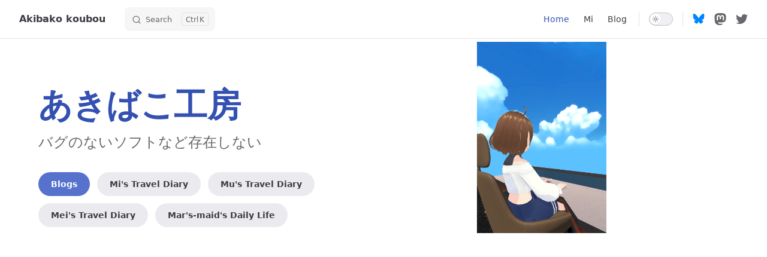

--- FILE ---
content_type: text/html; charset=utf-8
request_url: https://akibakokoubou.jp/
body_size: 72322
content:
<!DOCTYPE html>
<html lang="en-US" dir="ltr">
  <head>
    <meta charset="utf-8">
    <meta name="viewport" content="width=device-width,initial-scale=1">
    <title>Akibako koubou</title>
    <meta name="description" content="Old programmer with AI">
    <meta name="generator" content="VitePress v1.6.3">
    <link rel="preload stylesheet" href="/assets/style.C8MG-JtO.css" as="style">
    <link rel="preload stylesheet" href="/vp-icons.css" as="style">
    
    <script type="module" src="/assets/app.DSUP2qWi.js"></script>
    <link rel="modulepreload" href="/assets/chunks/theme.C9qA_rHj.js">
    <link rel="modulepreload" href="/assets/chunks/framework.CCQ-Ar7k.js">
    <link rel="modulepreload" href="/assets/index.md.CEJA6T0k.lean.js">
    <link rel="preconnect" href="https://fonts.googleapis.com">
    <link rel="preconnect" href="https://fonts.gstatic.com" crossorigin="">
    <link href="https://fonts.googleapis.com/css2?family=Zen+Old+Mincho&amp;display=swap" rel="stylesheet">
    <script async src="https://www.googletagmanager.com/gtag/js?id=G-X5RFVNQX4J"></script>
    <script>window.dataLayer=window.dataLayer||[];function gtag(){dataLayer.push(arguments)}gtag("js",new Date),gtag("config","G-X5RFVNQX4J");</script>
    <script async src="https://cse.google.com/cse.js?cx=8229acb6cc9feb380"></script>
    <link href="https://cdn.jsdelivr.net/npm/@mdi/font@5.x/css/materialdesignicons.min.css" rel="stylesheet">
    <script id="check-dark-mode">(()=>{const e=localStorage.getItem("vitepress-theme-appearance")||"auto",a=window.matchMedia("(prefers-color-scheme: dark)").matches;(!e||e==="auto"?a:e==="dark")&&document.documentElement.classList.add("dark")})();</script>
    <script id="check-mac-os">document.documentElement.classList.toggle("mac",/Mac|iPhone|iPod|iPad/i.test(navigator.platform));</script>
  </head>
  <body>
    <div id="app"><div class="Layout" data-v-5d98c3a5><!--[--><!--]--><!--[--><span tabindex="-1" data-v-0b0ada53></span><a href="#VPContent" class="VPSkipLink visually-hidden" data-v-0b0ada53>Skip to content</a><!--]--><!----><header class="VPNav" data-v-5d98c3a5 data-v-ae24b3ad><div class="VPNavBar" data-v-ae24b3ad data-v-6aa21345><div class="wrapper" data-v-6aa21345><div class="container" data-v-6aa21345><div class="title" data-v-6aa21345><div class="VPNavBarTitle" data-v-6aa21345 data-v-1168a8e4><a class="title" href="/" data-v-1168a8e4><!--[--><!--]--><!----><span data-v-1168a8e4>Akibako koubou</span><!--[--><!--]--></a></div></div><div class="content" data-v-6aa21345><div class="content-body" data-v-6aa21345><!--[--><!--]--><div class="VPNavBarSearch search" data-v-6aa21345><!--[--><!----><div id="local-search"><button type="button" class="DocSearch DocSearch-Button" aria-label="Search"><span class="DocSearch-Button-Container"><span class="vp-icon DocSearch-Search-Icon"></span><span class="DocSearch-Button-Placeholder">Search</span></span><span class="DocSearch-Button-Keys"><kbd class="DocSearch-Button-Key"></kbd><kbd class="DocSearch-Button-Key">K</kbd></span></button></div><!--]--></div><nav aria-labelledby="main-nav-aria-label" class="VPNavBarMenu menu" data-v-6aa21345 data-v-dc692963><span id="main-nav-aria-label" class="visually-hidden" data-v-dc692963> Main Navigation </span><!--[--><!--[--><a class="VPLink link VPNavBarMenuLink active" href="/" tabindex="0" data-v-dc692963 data-v-e56f3d57><!--[--><span data-v-e56f3d57>Home</span><!--]--></a><!--]--><!--[--><a class="VPLink link VPNavBarMenuLink" href="/mi-runner/" tabindex="0" data-v-dc692963 data-v-e56f3d57><!--[--><span data-v-e56f3d57>Mi</span><!--]--></a><!--]--><!--[--><a class="VPLink link VPNavBarMenuLink" href="/2023/" tabindex="0" data-v-dc692963 data-v-e56f3d57><!--[--><span data-v-e56f3d57>Blog</span><!--]--></a><!--]--><!--]--></nav><!----><div class="VPNavBarAppearance appearance" data-v-6aa21345 data-v-6c893767><button class="VPSwitch VPSwitchAppearance" type="button" role="switch" title aria-checked="false" data-v-6c893767 data-v-5337faa4 data-v-1d5665e3><span class="check" data-v-1d5665e3><span class="icon" data-v-1d5665e3><!--[--><span class="vpi-sun sun" data-v-5337faa4></span><span class="vpi-moon moon" data-v-5337faa4></span><!--]--></span></span></button></div><div class="VPSocialLinks VPNavBarSocialLinks social-links" data-v-6aa21345 data-v-0394ad82 data-v-7bc22406><!--[--><a class="VPSocialLink no-icon" href="https://bsky.app/profile/mar.akibakokoubou.jp" aria-label target="_blank" rel="noopener" data-v-7bc22406 data-v-bd121fe5><svg xmlns="http://www.w3.org/2000/svg" viewBox="0 -3.268 64 68.414" width="2232" height="2500"><path fill="#0085ff" d="M13.873 3.805C21.21 9.332 29.103 20.537 32 26.55v15.882c0-.338-.13.044-.41.867-1.512 4.456-7.418 21.847-20.923 7.944-7.111-7.32-3.819-14.64 9.125-16.85-7.405 1.264-15.73-.825-18.014-9.015C1.12 23.022 0 8.51 0 6.55 0-3.268 8.579-.182 13.873 3.805zm36.254 0C42.79 9.332 34.897 20.537 32 26.55v15.882c0-.338.13.044.41.867 1.512 4.456 7.418 21.847 20.923 7.944 7.111-7.32 3.819-14.64-9.125-16.85 7.405 1.264 15.73-.825 18.014-9.015C62.88 23.022 64 8.51 64 6.55c0-9.818-8.578-6.732-13.873-2.745z"/></svg></a><a class="VPSocialLink no-icon" href="https://mastodon-japan.net/@marble" aria-label="mastodon" target="_blank" rel="noopener" data-v-7bc22406 data-v-bd121fe5><span class="vpi-social-mastodon"></span></a><a class="VPSocialLink no-icon" href="https://x.com/coronahope" aria-label="twitter" target="_blank" rel="noopener" data-v-7bc22406 data-v-bd121fe5><span class="vpi-social-twitter"></span></a><!--]--></div><div class="VPFlyout VPNavBarExtra extra" data-v-6aa21345 data-v-bb2aa2f0 data-v-cf11d7a2><button type="button" class="button" aria-haspopup="true" aria-expanded="false" aria-label="extra navigation" data-v-cf11d7a2><span class="vpi-more-horizontal icon" data-v-cf11d7a2></span></button><div class="menu" data-v-cf11d7a2><div class="VPMenu" data-v-cf11d7a2 data-v-b98bc113><!----><!--[--><!--[--><!----><div class="group" data-v-bb2aa2f0><div class="item appearance" data-v-bb2aa2f0><p class="label" data-v-bb2aa2f0>Appearance</p><div class="appearance-action" data-v-bb2aa2f0><button class="VPSwitch VPSwitchAppearance" type="button" role="switch" title aria-checked="false" data-v-bb2aa2f0 data-v-5337faa4 data-v-1d5665e3><span class="check" data-v-1d5665e3><span class="icon" data-v-1d5665e3><!--[--><span class="vpi-sun sun" data-v-5337faa4></span><span class="vpi-moon moon" data-v-5337faa4></span><!--]--></span></span></button></div></div></div><div class="group" data-v-bb2aa2f0><div class="item social-links" data-v-bb2aa2f0><div class="VPSocialLinks social-links-list" data-v-bb2aa2f0 data-v-7bc22406><!--[--><a class="VPSocialLink no-icon" href="https://bsky.app/profile/mar.akibakokoubou.jp" aria-label target="_blank" rel="noopener" data-v-7bc22406 data-v-bd121fe5><svg xmlns="http://www.w3.org/2000/svg" viewBox="0 -3.268 64 68.414" width="2232" height="2500"><path fill="#0085ff" d="M13.873 3.805C21.21 9.332 29.103 20.537 32 26.55v15.882c0-.338-.13.044-.41.867-1.512 4.456-7.418 21.847-20.923 7.944-7.111-7.32-3.819-14.64 9.125-16.85-7.405 1.264-15.73-.825-18.014-9.015C1.12 23.022 0 8.51 0 6.55 0-3.268 8.579-.182 13.873 3.805zm36.254 0C42.79 9.332 34.897 20.537 32 26.55v15.882c0-.338.13.044.41.867 1.512 4.456 7.418 21.847 20.923 7.944 7.111-7.32 3.819-14.64-9.125-16.85 7.405 1.264 15.73-.825 18.014-9.015C62.88 23.022 64 8.51 64 6.55c0-9.818-8.578-6.732-13.873-2.745z"/></svg></a><a class="VPSocialLink no-icon" href="https://mastodon-japan.net/@marble" aria-label="mastodon" target="_blank" rel="noopener" data-v-7bc22406 data-v-bd121fe5><span class="vpi-social-mastodon"></span></a><a class="VPSocialLink no-icon" href="https://x.com/coronahope" aria-label="twitter" target="_blank" rel="noopener" data-v-7bc22406 data-v-bd121fe5><span class="vpi-social-twitter"></span></a><!--]--></div></div></div><!--]--><!--]--></div></div></div><!--[--><!--]--><button type="button" class="VPNavBarHamburger hamburger" aria-label="mobile navigation" aria-expanded="false" aria-controls="VPNavScreen" data-v-6aa21345 data-v-e5dd9c1c><span class="container" data-v-e5dd9c1c><span class="top" data-v-e5dd9c1c></span><span class="middle" data-v-e5dd9c1c></span><span class="bottom" data-v-e5dd9c1c></span></span></button></div></div></div></div><div class="divider" data-v-6aa21345><div class="divider-line" data-v-6aa21345></div></div></div><!----></header><!----><!----><div class="VPContent is-home" id="VPContent" data-v-5d98c3a5 data-v-1428d186><div class="VPHome" data-v-1428d186 data-v-8b561e3d><!--[--><!--[--><!--[--><!----><!--]--><!--]--><!--]--><div class="VPHero has-image VPHomeHero" data-v-8b561e3d data-v-4f9c455b><div class="container" data-v-4f9c455b><div class="main" data-v-4f9c455b><!--[--><!--]--><!--[--><h1 class="heading" data-v-4f9c455b><span class="name clip" data-v-4f9c455b>あきばこ工房</span><!----></h1><p class="tagline" data-v-4f9c455b>バグのないソフトなど存在しない</p><!--]--><!--[--><!--]--><div class="actions" data-v-4f9c455b><!--[--><div class="action" data-v-4f9c455b><a class="VPButton medium brand" href="/lists/2023/" data-v-4f9c455b data-v-fa7799d5>Blogs</a></div><div class="action" data-v-4f9c455b><a class="VPButton medium alt" href="/mi-runner/" data-v-4f9c455b data-v-fa7799d5>Mi&#39;s Travel Diary</a></div><div class="action" data-v-4f9c455b><a class="VPButton medium alt" href="/mu-runner/" data-v-4f9c455b data-v-fa7799d5>Mu&#39;s Travel Diary</a></div><div class="action" data-v-4f9c455b><a class="VPButton medium alt" href="/mei-runner/" data-v-4f9c455b data-v-fa7799d5>Mei&#39;s Travel Diary</a></div><div class="action" data-v-4f9c455b><a class="VPButton medium alt" href="/maid/" data-v-4f9c455b data-v-fa7799d5>Mar&#39;s-maid&#39;s Daily Life</a></div><!--]--></div><!--[--><!--]--></div><div class="image" data-v-4f9c455b><div class="image-container" data-v-4f9c455b><div class="image-bg" data-v-4f9c455b></div><!--[--><!--[--><img class="VPImage image-src" src="/back_morning.png" alt data-v-8426fc1a><!--]--><!--]--></div></div></div></div><!--[--><!--[--><!--[--><div><script async src="https://pagead2.googlesyndication.com/pagead/js/adsbygoogle.js?client=ca-pub-8656421186521759"
     crossorigin="anonymous"></script>
<!-- トップページ下 -->
<ins class="adsbygoogle" 
     style="display:block"
     data-ad-client="ca-pub-8656421186521759"
     data-ad-slot="6398812804"
     data-ad-format="auto"
     data-full-width-responsive="true"></ins>
<script>
     (adsbygoogle = window.adsbygoogle || []).push({});
</script></div><!--]--><!--]--><!--]--><!--[--><!--[--><!--[--><!----><!--]--><!--]--><!--]--><div class="VPFeatures VPHomeFeatures" data-v-8b561e3d data-v-a6181336><div class="container" data-v-a6181336><div class="items" data-v-a6181336><!--[--><div class="grid-2 item" data-v-a6181336><div class="VPLink no-icon VPFeature" data-v-a6181336 data-v-a3976bdc><!--[--><article class="box" data-v-a3976bdc><!----><h2 class="title" data-v-a3976bdc>ブログ</h2><p class="details" data-v-a3976bdc>考えてること/考えていたことの覚え書き</p><!----></article><!--]--></div></div><div class="grid-2 item" data-v-a6181336><div class="VPLink no-icon VPFeature" data-v-a6181336 data-v-a3976bdc><!--[--><article class="box" data-v-a3976bdc><!----><h2 class="title" data-v-a3976bdc>Mi,Mu,Meiの旅日記</h2><p class="details" data-v-a3976bdc>生成系AIを組み合わせて作った<br/>私の代わりに旅をしてくれる旅bot群</p><!----></article><!--]--></div></div><!--]--></div></div></div><!--[--><!--[--><!--[--><div class="v-container v-locale--is-ltr" style=""><div class="gcse-search"></div></div><!--]--><!--]--><!--]--><div class="vp-doc container" style="" data-v-8b561e3d data-v-8e2d4988><!--[--><div style="position:relative;" data-v-8b561e3d><div></div></div><!--]--></div></div></div><!----><!--[--><!--]--></div></div>
    <script>window.__VP_HASH_MAP__=JSON.parse("{\"2005_12_09_とりあえず-3_index.md\":\"BGcicuHW\",\"2005_12_09_ブラザー・グリム_index.md\":\"DoCoz0yx\",\"2005_12_10_are-you-ready-年賀状？_index.md\":\"SMOo4OTG\",\"2005_12_10_ps2ヴァルキリープロファイル2-楽しみだな_index.md\":\"BUEwHxbY\",\"2005_12_10_どうぶつの森-ぎょう座の話_index.md\":\"q1Ec2yty\",\"2005_12_10_どうぶつの森-声のかけかた_index.md\":\"BOijSqzB\",\"2005_12_10_どうぶつの森-雪まだかなー_index.md\":\"WeDIKtAo\",\"2005_12_10_ネタばれは好きじゃない_index.md\":\"BunYzyAO\",\"2005_12_11_どうぶつの森-今日のあやしいネコ-147_index.md\":\"Cvyifs8W\",\"2005_12_11_どうぶつの森-雪といったら_index.md\":\"B8W8KLj6\",\"2005_12_12_どうぶつの森-ニコバンくんの話_index.md\":\"YCeb73rN\",\"2005_12_12_どうぶつの森-今日のあやしいネコ-146_index.md\":\"DaV_I5IG\",\"2005_12_12_どうぶつの森-外にも雪が_index.md\":\"hmu2FSF3\",\"2005_12_13_どうぶつの森-ツネキチくん、ツネキチくん_index.md\":\"CKd5flPu\",\"2005_12_13_どうぶつの森-季節の服で_index.md\":\"CTUkgQFZ\",\"2005_12_13_ハリー・ポッターと炎のゴブレット_index.md\":\"QYgZPera\",\"2005_12_14_どうぶつの森-デパートがやってきた_index.md\":\"nJORG-Oi\",\"2005_12_14_どうぶつの森-今日のあやしいネコ-145_index.md\":\"C0yF2Dyx\",\"2005_12_15_どうぶつの森-ししょー！_index.md\":\"3vl7Cdwc\",\"2005_12_15_どうぶつの森-今日のあやしいネコ-144_index.md\":\"BDoKWyrC\",\"2005_12_15_どうぶつの森-閉店に間に合わず_index.md\":\"BRjPhFzA\",\"2005_12_16_どうぶつの森-じょうろ生活者_index.md\":\"DAl-etx8\",\"2005_12_16_どうぶつの森-チロリアン_index.md\":\"DqfIASUm\",\"2005_12_16_どうぶつの森-チロリアン２_index.md\":\"D9LUwDhU\",\"2005_12_16_どうぶつの森-今日のあやしいネコ-143_index.md\":\"BfWpAbzg\",\"2005_12_17_どうぶつの森外伝-だれでもアソビ大全と-どうぶつ_index.md\":\"bKsDBHUi\",\"2005_12_18_どうぶつの森-2回目のローン完済_index.md\":\"GLvnPUyg\",\"2005_12_18_どうぶつの森-今日のあやしいネコ-141_index.md\":\"CtWgDKaP\",\"2005_12_18_どうぶつの森-今日のあやしいネコ-142_index.md\":\"BCm7-vdN\",\"2005_12_18_どうぶつの森-土曜の8時は_index.md\":\"fIpllpRh\",\"2005_12_19_どうぶつの森-今日のあやしいネコ-140_index.md\":\"CiTVwYCA\",\"2005_12_19_どうぶつの森-広いお部屋で_index.md\":\"BkpduIgA\",\"2005_12_19_どうぶつの森-村のテーマソング_index.md\":\"BMgCv4XK\",\"2005_12_20_どうぶつの森-ラジカセ投下作戦_index.md\":\"E3YFFqzm\",\"2005_12_20_どうぶつの森-今日はあやしいネコが_index.md\":\"DoaACAmo\",\"2005_12_20_どうぶつの森-毎週火曜は_index.md\":\"CK0mw4Oq\",\"2005_12_21_どうぶつの森-今日のあやしいネコ-139_index.md\":\"BaOPYkuZ\",\"2005_12_21_どうぶつの森-次の望みは？_index.md\":\"Bn14cydG\",\"2005_12_21_どうぶつの森-転がる雪玉？_index.md\":\"UdYHPFxn\",\"2005_12_22_どうぶつの森-ハッケミィちゃん来訪_index.md\":\"Bl0CEnZA\",\"2005_12_22_どうぶつの森-最近寒くなりました_index.md\":\"l0eXHbcF\",\"2005_12_23_どうぶつの森-生活感を_index.md\":\"BJmN8YDy\",\"2005_12_23_どうぶつの森-生臭化石_index.md\":\"BqGSbrbK\",\"2005_12_24_どうぶつの森-家電量販店に行くの巻_index.md\":\"CfPCSiHg\",\"2005_12_24_どうぶつの森-風船がいく_index.md\":\"DZIsWFN_\",\"2005_12_25_どうぶつの森-今日のあやしいネコ-137_index.md\":\"DJKthAob\",\"2005_12_25_どうぶつの森-今日のあやしいネコ-138_index.md\":\"B741oZ-r\",\"2005_12_25_どうぶつの森-午前2時の話_index.md\":\"cSNoy6FZ\",\"2005_12_26_どうぶつの森-フルーツな食卓_index.md\":\"D4yYMOlE\",\"2005_12_26_どうぶつの森-今日のあやしいネコ-136_index.md\":\"Dq81whFc\",\"2005_12_26_どうぶつの森-午前6時の話_index.md\":\"8K5Hqm-h\",\"2005_12_26_どうぶつの森外伝-制約を遊ぶ_index.md\":\"BtIeQtdx\",\"2005_12_26_なんとか年賀状完成_index.md\":\"BSYBFoJU\",\"2005_12_27_sdカードにmp3詰めて_index.md\":\"D3UO3Jth\",\"2005_12_27_どうぶつの森-えっ？_index.md\":\"C7CmMjOf\",\"2005_12_27_どうぶつの森-まりもちゃんのお引っ越し_index.md\":\"DrRVyPNN\",\"2005_12_28_どうぶつの森-再び目の錯覚？_index.md\":\"Dij5hnbm\",\"2005_12_28_どうぶつの森-早割は三文お得_index.md\":\"CEBpfbRX\",\"2005_12_29_どうぶつの森-せめて_index.md\":\"CEsVB5kY\",\"2005_12_29_どうぶつの森-たまに墓穴です_index.md\":\"CQ8IzE8r\",\"2005_12_29_どうぶつの森-今日のメッセージボトル？_index.md\":\"BSvT7wKA\",\"2005_12_29_どうぶつの森-年の瀬のすれちがい通信_index.md\":\"7mMWIaD9\",\"2005_12_30_では実家へと_index.md\":\"Cyt7uzZu\",\"2005_12_30_どうぶつの森-ボンボンニット_index.md\":\"DrZfgnUu\",\"2005_12_30_鏡餅を飾りつつ_index.md\":\"9WzeMIFJ\",\"2005_12_31_どうぶつの森-大晦日のはじまり_index.md\":\"BjHYgYWX\",\"2005_12_31_どうぶつの森-姪っ子とds通信_index.md\":\"gKgztR2T\",\"2005_12_31_どうぶつの森-実家にて_index.md\":\"CDYB8zjN\",\"2006_01_01_だれでもアソビ大全で小学5年生と勝負ｗ_index.md\":\"BmVILfyw\",\"2006_01_01_どうぶつの森-あけおめー！_index.md\":\"C5-zh2tF\",\"2006_01_01_どうぶつの森-カウントダウン_index.md\":\"B-5GjuSZ\",\"2006_01_01_どうぶつの森-リッキーくん来訪_index.md\":\"jVS6xTQ8\",\"2006_01_02_どうぶつの森-ベッドでごろごろ_index.md\":\"79l-LBRB\",\"2006_01_02_どうぶつの森-落とし穴の種、じゅうたん爆撃_index.md\":\"BURdtXmr\",\"2006_01_02_まったりお正月_index.md\":\"Cs5vWMlc\",\"2006_01_03_どうぶつの森-お花はどこに？_index.md\":\"mVitHwXl\",\"2006_01_03_どうぶつの森-実家からいつもの部屋へ_index.md\":\"DuOpyQ1U\",\"2006_01_03_どうぶつの森-新月の夜は_index.md\":\"BApdGOFi\",\"2006_01_04_どうぶつの森-サスペンダーブーム_index.md\":\"Cgo0Qx4Z\",\"2006_01_04_どうぶつの森-トミくん来訪_index.md\":\"oioVIeyI\",\"2006_01_04_どうぶつの森-今日のあやしいネコ-135_index.md\":\"S9PH36d0\",\"2006_01_05_どうぶつの森-チキン・チキン_index.md\":\"Da7_X7gE\",\"2006_01_05_どうぶつの森-今日のあやしいネコ-134_index.md\":\"MNc6glQ9\",\"2006_01_05_どうぶつの森-画伯来訪_index.md\":\"ba6Va9cv\",\"2006_01_05_どうぶつの森外伝-不在者配達・・・_index.md\":\"CRUCG2bI\",\"2006_01_06_どうぶつの森-3回目のローン完済_index.md\":\"BirSEzBK\",\"2006_01_06_どうぶつの森-今日のあやしいネコ-133_index.md\":\"TTUbXhIz\",\"2006_01_07_どうぶつの森-2階の飾り付けに悩む_index.md\":\"CzdZIdRr\",\"2006_01_07_どうぶつの森-wi-fi切れた汗_index.md\":\"C-Q610zK\",\"2006_01_07_どうぶつの森-コックさんのぼうし_index.md\":\"Ogz-2c6p\",\"2006_01_07_どうぶつの森-今日のあやしいネコ-132_index.md\":\"BnXDyskJ\",\"2006_01_07_どうぶつの森-今週はのんびり？_index.md\":\"BPbZC9jl\",\"2006_01_08_どうぶつの森-ぺしみちくんの写真_index.md\":\"C2rA8bLy\",\"2006_01_08_どうぶつの森-今日のあやしいネコ-131_index.md\":\"DoiQEifJ\",\"2006_01_09_どうぶつの森-ばんがさでもさして_index.md\":\"CfD1yCLT\",\"2006_01_09_どうぶつの森-今日のあやしいネコ-130_index.md\":\"BVWjZbz_\",\"2006_01_09_ホットカーペット_index.md\":\"ClgtBTaX\",\"2006_01_10_どうぶつの森-ぼんさいの森_index.md\":\"BLpyzSUG\",\"2006_01_10_どうぶつの森-今日はちょいと忙しい_index.md\":\"CjBL19DD\",\"2006_01_11_きなこ餅を作って食べる_index.md\":\"DefHZGDl\",\"2006_01_11_どうぶつの森-あやしいお誘い_index.md\":\"CbiJrx9C\",\"2006_01_11_どうぶつの森-今日のあやしいネコ-129_index.md\":\"FrAt-fVD\",\"2006_01_11_どうぶつの森-悪の総統_index.md\":\"1CHI5PfJ\",\"2006_01_11_どうぶつの森-虫のお部屋_index.md\":\"BS80qUSr\",\"2006_01_12_ちーと風邪気味かな？_index.md\":\"BUWb2ck1\",\"2006_01_12_どうぶつの森-お部屋の点呼_index.md\":\"AZW5T299\",\"2006_01_12_どうぶつの森-ピクニックに最適_index.md\":\"CrFbdvwa\",\"2006_01_12_どうぶつの森-今日のあやしいネコ-128_index.md\":\"B_qzaET9\",\"2006_01_13_どうぶつの森-おしゃまなお客様_index.md\":\"DGslhUMq\",\"2006_01_13_どうぶつの森-ローランさん来訪_index.md\":\"BmMJQac3\",\"2006_01_14_どうぶつの森-うたのひ、そしてフリマの意味_index.md\":\"DD43MwMM\",\"2006_01_14_どうぶつの森-今日のあやしいネコ-127_index.md\":\"jrA2JdHl\",\"2006_01_14_どうぶつの森-空輸暖房_index.md\":\"C_IGSA7G\",\"2006_01_15_どうぶつの森-がんばるお父さん_index.md\":\"5_U1EHHc\",\"2006_01_15_どうぶつの森-今日のあやしいネコ-126_index.md\":\"BRmE0Itr\",\"2006_01_16_どうぶつの森-おかえりなさい？_index.md\":\"DJ7sE7c9\",\"2006_01_16_どうぶつの森-ぼんさい、ぼんさい！_index.md\":\"DbnYd6KC\",\"2006_01_16_どうぶつの森-今日のあやしいネコ-124_index.md\":\"DdxK6g8w\",\"2006_01_16_どうぶつの森-今日のあやしいネコ-125_index.md\":\"BXH0e9-F\",\"2006_01_17_どうぶつの森-ご近所かもしれない-まりさん_index.md\":\"PYorOCoj\",\"2006_01_17_どうぶつの森-ずかいこつの使い道_index.md\":\"BE3gFyjt\",\"2006_01_17_どうぶつの森-グルミンちゃんとの再会_index.md\":\"DXjWHd0u\",\"2006_01_17_大人なりのネットゲーム_index.md\":\"t0VPweYG\",\"2006_01_17_米がない_index.md\":\"mGXVpkAI\",\"2006_01_18_どうぶつの森-今日のあやしいネコ-123_index.md\":\"D-fu0s_G\",\"2006_01_18_どうぶつの森-引っ越し先でお誕生会？_index.md\":\"BtO4v0F6\",\"2006_01_19_どうぶつの森-今日のあやしいネコ-122_index.md\":\"RLjAvbwr\",\"2006_01_19_どうぶつの森-初めてのペリオくん_index.md\":\"DK27asLq\",\"2006_01_20_どうぶつの森-お誕生日のプレゼントは？_index.md\":\"MMySYZ1g\",\"2006_01_20_どうぶつの森-池に落としたのはどっち？_index.md\":\"2gOTBA4B\",\"2006_01_21_どうぶつの森-今日のあやしいネコ-121_index.md\":\"DF_inE2x\",\"2006_01_21_どうぶつの森-化石ブームなのかー_index.md\":\"J9gPscug\",\"2006_01_23_どうぶつの森-今日のあやしいネコ-120_index.md\":\"IJfbxqNi\",\"2006_01_23_どうぶつの森-花壇壊滅の危機_index.md\":\"CQeoA2ot\",\"2006_01_23_ねむー_index.md\":\"DNC_fw5m\",\"2006_01_24_どうぶつの森-やっとで名画が一枚_index.md\":\"CnaX5NF_\",\"2006_01_24_どうぶつの森-再かせき集め_index.md\":\"DFT60w0g\",\"2006_01_25_どうぶつの森-ところでマエストロって？_index.md\":\"BaUm4w4m\",\"2006_01_25_どうぶつの森-今日のあやしいネコ-119_index.md\":\"DdhTwQcA\",\"2006_01_25_どうぶつの森-画伯の絵はどうしよう？_index.md\":\"CwzpNIdJ\",\"2006_01_26_どうぶつの森-どの家具でまとめましょうねー_index.md\":\"oX9kjxNd\",\"2006_01_26_どうぶつの森-今日のあやしいネコ-118_index.md\":\"rlqV6yEv\",\"2006_01_26_どうぶつの森-劇的ビフォーです_index.md\":\"BNgAp7cl\",\"2006_01_27_どうぶつの森-今日のあやしいネコ-117_index.md\":\"CrGL-tWz\",\"2006_01_27_どうぶつの森-改装中はブルーカバーのかべ？_index.md\":\"8DeSAr01\",\"2006_01_27_どうぶつの森-照照（笑）_index.md\":\"DS0EKTND\",\"2006_01_27_どうぶつの森外伝-強化されたボキャブラリ_index.md\":\"DL94Rs8M\",\"2006_01_28_どうぶつの森-謎のピクニックテーブル_index.md\":\"0SlMgChX\",\"2006_01_28_銀色の髪のアギト・・・_index.md\":\"nuiAQNJe\",\"2006_01_29_つぼ押し棒を買う-ふむふむー_index.md\":\"CMYk_DXT\",\"2006_01_29_どうぶつの森-流れ星座_index.md\":\"bV2KjFGN\",\"2006_01_30_どうぶつの森-タコのおびれとせぼね_index.md\":\"B6ZhSrTW\",\"2006_01_30_どうぶつの森-今日のあやしいネコ-116_index.md\":\"CZg0xiIx\",\"2006_01_31_どうぶつの森-今日のあやしいネコ-115_index.md\":\"7hCC7OVy\",\"2006_01_31_どうぶつの森-縁側のおばあちゃんに似合いそうな_index.md\":\"BjR1AKqU\",\"2006_01_31_どうぶつの森-願いを込めて_index.md\":\"BzrhP1Zm\",\"2006_02_01_どうぶつの森-スノーフェスタ？_index.md\":\"DLtbNh2d\",\"2006_02_02_どうぶつの森-なつかしのとんがりぼうし_index.md\":\"DLdarC9-\",\"2006_02_02_どうぶつの森-世はこともなく_index.md\":\"BKjs4b5J\",\"2006_02_02_どうぶつの森-今日のあやしいネコ-114_index.md\":\"DphH4J5g\",\"2006_02_02_どうぶつの森-脳天気4人組_index.md\":\"-2IQI7gQ\",\"2006_02_03_どうぶつの森-おこってたかな？_index.md\":\"DDa2rJ5G\",\"2006_02_03_どうぶつの森-今日のあやしいネコ-113_index.md\":\"DCK1c_5S\",\"2006_02_04_どうぶつの森-お引っ越しはカバン一つで_index.md\":\"DACR7KcN\",\"2006_02_04_どうぶつの森-フリマデー_index.md\":\"YF_351Mp\",\"2006_02_04_どうぶつの森-今日のあやしいネコ-112_index.md\":\"DIwD_O28\",\"2006_02_05_どうぶつの森-うさぎはおいしい蚊の村_index.md\":\"Duupzdt3\",\"2006_02_05_どうぶつの森-くらいよーせまいよー_index.md\":\"vPxMIgsi\",\"2006_02_05_どうぶつの森-今日のあやしいネコ-111_index.md\":\"Wuddnpgq\",\"2006_02_06_どうぶつの森-ゆきまつりの夜_index.md\":\"Dtsew4rr\",\"2006_02_07_どうぶつの森-今日のあやしいネコ-110_index.md\":\"CdW9Scl7\",\"2006_02_07_どうぶつの森-雪無しゆきまつり_index.md\":\"BpSwyUrU\",\"2006_02_08_どうぶつの森-窓の外は雪だというのに_index.md\":\"CvZNS1cM\",\"2006_02_09_どうぶつの森-今日のあやしいネコ-109_index.md\":\"gyO-BNd4\",\"2006_02_09_どうぶつの森-茶釜もあるのかな？_index.md\":\"DgNooEpl\",\"2006_02_10_どうぶつの森-パチンコもいいけどグローブも欲し_index.md\":\"Bn3Rgn2p\",\"2006_02_11_どうぶつの森-おしんのしんは・・・_index.md\":\"D1AhpSb7\",\"2006_02_11_どうぶつの森-今日のあやしいネコ-108_index.md\":\"C1GVsJH0\",\"2006_02_12_どうぶつの森-ロング？_index.md\":\"BBTOSmlq\",\"2006_02_12_どうぶつの森-ローン完済-2_index.md\":\"Bm2uGJiS\",\"2006_02_12_どうぶつの森-今日のあやしいネコ-107_index.md\":\"B_D8Qqi-\",\"2006_02_13_どうぶつの森-カブなしの一週間_index.md\":\"CLhsNwPa\",\"2006_02_13_どうぶつの森-今日のあやしいネコ-106_index.md\":\"BTp0Iqi-\",\"2006_02_13_どうぶつの森-茶室は音楽プレイヤーなしがいいで_index.md\":\"CyL0bShZ\",\"2006_02_14_どうぶつの森-か、かんづめ・・・_index.md\":\"BorVKykk\",\"2006_02_14_どうぶつの森-今日のあやしいネコ-105_index.md\":\"C3H1Dlrx\",\"2006_02_14_どうぶつの森-怪しい-めだしぼう_index.md\":\"C9ysVfOf\",\"2006_02_16_どうぶつの森-ぼうえんきょうで星座は見られるか_index.md\":\"sW7u-_Jq\",\"2006_02_16_どうぶつの森-今日のあやしいネコ-104_index.md\":\"hjs3Re28\",\"2006_02_17_どうぶつの森-お先におやすみ_index.md\":\"t2fEKxHC\",\"2006_02_17_どうぶつの森-今日のあやしいネコ-102_index.md\":\"B9kDS9kR\",\"2006_02_17_どうぶつの森-今日のあやしいネコ-103_index.md\":\"CPSWEEHd\",\"2006_02_18_どうぶつの森-おさるさん来訪_index.md\":\"oancTjef\",\"2006_02_19_どうぶつの森-アフロ好き？_index.md\":\"CeFfWjFB\",\"2006_02_19_どうぶつの森-今日のあやしいネコ-101_index.md\":\"BEAIK8kJ\",\"2006_02_20_どうぶつの森-いっしょにお出かけ_index.md\":\"Dyuk03mx\",\"2006_02_20_どうぶつの森-今日のあやしいネコ-100_index.md\":\"BlCleBcQ\",\"2006_02_20_どうぶつの森-今日のあやしいネコ-99_index.md\":\"DURr15hb\",\"2006_02_21_どうぶつの森-草原で日光浴_index.md\":\"D7f1wxY_\",\"2006_02_22_どうぶつの森-再び迷子の迷子の・・・_index.md\":\"DwOsC2Wq\",\"2006_02_22_どうぶつの森外伝-村を守る_index.md\":\"BOcpNJrw\",\"2006_02_23_どうぶつの森-ちょびヒゲの使い道_index.md\":\"BMFdMjM5\",\"2006_02_23_どうぶつの森-赤っぽいイス_index.md\":\"DFtAypnt\",\"2006_02_24_どうぶつの森-ゴキブリといっしょ_index.md\":\"P3EGH15-\",\"2006_02_24_どうぶつの森-岬の赤いバラ_index.md\":\"THynrOiL\",\"2006_02_25_どうぶつの森-ハトがでますよ_index.md\":\"CO8sDVUP\",\"2006_02_25_どうぶつの森-雪解け_index.md\":\"cAttG8Zx\",\"2006_02_26_どうぶつの森-春を待ちつつ_index.md\":\"CqhBubvx\",\"2006_02_26_どうぶつの森-野生児？_index.md\":\"oHEM7Fnb\",\"2006_02_27_どうぶつの森-おかあさんはいずこ_index.md\":\"CKr1NR-7\",\"2006_02_28_どうぶつの森-ありあわせっておいしそう_index.md\":\"mb36LnMN\",\"2006_02_28_どうぶつの森-じたばたじたばた_index.md\":\"CuWNh2Z9\",\"2006_03_01_どうぶつの森-フラン？_index.md\":\"C16xJoF5\",\"2006_03_02_どうぶつの森-せわしい3月に_index.md\":\"BJeQbPsA\",\"2006_03_03_どうぶつの森-キューティクルケア？_index.md\":\"33RmJjGL\",\"2006_03_03_どうぶつの森-少し前のあやしいネコ_index.md\":\"Zt9SgvhH\",\"2006_03_04_どうぶつの森-はてな_index.md\":\"DG0kOW88\",\"2006_03_04_どうぶつの森-フリマ再び_index.md\":\"DNWpIdmM\",\"2006_03_04_赤ペンの芯の数_index.md\":\"DLobd0Ou\",\"2006_03_05_どうぶつの森-たまごっちとどうぶつの森、どちら_index.md\":\"CjSovzdc\",\"2006_03_05_どうぶつの森-今日のあやしいネコ-98_index.md\":\"BIFoqxRM\",\"2006_03_06_どうぶつの森-おんなのこどうぶつの村_index.md\":\"DQ73gB87\",\"2006_03_06_どうぶつの森-フリルの仲？_index.md\":\"DsF3SqH8\",\"2006_03_06_どうぶつの森-今日のあやしいネコ-96_index.md\":\"KPGJ5M5V\",\"2006_03_06_どうぶつの森-今日のあやしいネコ-97_index.md\":\"CHUj0naI\",\"2006_03_08_どうぶつの森-お昼寝部屋_index.md\":\"CWbUULl9\",\"2006_03_08_どうぶつの森-リンゴ飴の木_index.md\":\"D4vlsXh4\",\"2006_03_09_どうぶつの森-夜中のおでかけ_index.md\":\"hUEEtLZe\",\"2006_03_10_どうぶつの森-今日のあやしいネコ-95_index.md\":\"CRmRw33q\",\"2006_03_11_どうぶつの森-おかしの家におみやげチョコ_index.md\":\"ztFWkYOj\",\"2006_03_11_どうぶつの森-きまぐれ流れ星_index.md\":\"BKj6-miX\",\"2006_03_11_どうぶつの森-今日のあやしいネコ-93_index.md\":\"BGUMChjn\",\"2006_03_11_どうぶつの森-今日のあやしいネコ-94_index.md\":\"DQAKbi_9\",\"2006_03_12_どうぶつの森-朝5時の世界_index.md\":\"CbLxedE2\",\"2006_03_13_どうぶつの森-おかえりなさい、そっくりさん_index.md\":\"DX-aVio0\",\"2006_03_13_どうぶつの森-今日のあやしいネコ-92_index.md\":\"DysCM9Ze\",\"2006_03_13_部屋の片付けを画策すると_index.md\":\"B6JnwCoQ\",\"2006_03_14_どうぶつの森-約束に5分遅刻_index.md\":\"DGHc4d5z\",\"2006_03_15_どうぶつの森-いぬごやの中_index.md\":\"CIV18IZu\",\"2006_03_15_どうぶつの森-うさぎのふく-と-うさぎなふく_index.md\":\"BF65UOzs\",\"2006_03_15_どうぶつの森-今日のあやしいネコ-91_index.md\":\"BOpa2s4R\",\"2006_03_15_目がかゆい_index.md\":\"BU8g8KIi\",\"2006_03_16_どうぶつの森-プレゼントのゆくえ_index.md\":\"iMJEItem\",\"2006_03_16_どうぶつの森-今日のあやしいネコ-90_index.md\":\"BLqAi3mQ\",\"2006_03_17_どうぶつの森-化石の旬？_index.md\":\"Dp9Wn5Kv\",\"2006_03_17_どうぶつの森-化石はいずこ_index.md\":\"JYOeqc4-\",\"2006_03_18_どうぶつの森-今日のあやしいネコ-89_index.md\":\"DTZpwDNQ\",\"2006_03_18_どうぶつの森-雨の日_index.md\":\"CqplamWq\",\"2006_03_19_どうぶつの森-wi-fiでお手紙_index.md\":\"CuPFKjw-\",\"2006_03_19_どうぶつの森-今日のあやしいネコ-88_index.md\":\"BD95MBCP\",\"2006_03_19_どうぶつの森-突発虫取り競争_index.md\":\"CVh7Os2B\",\"2006_03_19_どうぶつの森外伝-卓上カレンダー_index.md\":\"jyBH_6bO\",\"2006_03_20_どうぶつの森-今日のあやしいネコ-86_index.md\":\"C1TYPaok\",\"2006_03_20_どうぶつの森-今日のあやしいネコ-87_index.md\":\"BzH7fj_u\",\"2006_03_20_どうぶつの森-迷子のあやしいネコ_index.md\":\"DXv6a2v3\",\"2006_03_20_どうぶつの森-釣り大会優勝_index.md\":\"b7huoeAF\",\"2006_03_21_おや？_index.md\":\"LDnWcKmj\",\"2006_03_21_どうぶつの森-献油？_index.md\":\"5mbxbqOe\",\"2006_03_22_どうぶつの森-コーナーの隅_index.md\":\"1ZxyrhEB\",\"2006_03_22_どうぶつの森-今日のあやしいネコ-85_index.md\":\"CKfMQ1lX\",\"2006_03_22_どうぶつの森-平凡で非凡なる絨毯_index.md\":\"D06jC3nD\",\"2006_03_22_どうぶつの森-非売品販売中_index.md\":\"DEDAvTK4\",\"2006_03_22_どんよりの日_index.md\":\"CjrnkRGP\",\"2006_03_23_どうぶつの森-ローン返済までゴキブリで何匹？_index.md\":\"LHxYSReO\",\"2006_03_23_どうぶつの森-今日のあやしいネコ-84_index.md\":\"BGhNMIWi\",\"2006_03_23_どうぶつの森-春の新色_index.md\":\"CgD__9U6\",\"2006_03_24_ちと表現方法を変えるかな_index.md\":\"BmUpXrdt\",\"2006_03_24_どうぶつの森-今日のあやしいネコ-83_index.md\":\"DbgUDCBb\",\"2006_03_24_どうぶつの森-茶釜ください_index.md\":\"DgjXwJYK\",\"2006_03_24_合格おめでとう_index.md\":\"rdlhatYn\",\"2006_03_25_どうぶつの森-と書き込んでたら_index.md\":\"cCrIgLVW\",\"2006_03_25_どうぶつの森-久しぶりのメッセージボトル_index.md\":\"CH7jCHnU\",\"2006_03_25_どうぶつの森-今日のあやしいネコ-82_index.md\":\"DSclUDOV\",\"2006_03_25_どうぶつの森-宇宙服＋ベッド＝2001年宇宙の旅_index.md\":\"DjBRggkN\",\"2006_03_26_どうぶつの森-ナスカの謎の巨大あいあいがさ_index.md\":\"CY5v24Jb\",\"2006_03_27_pc飛んだ_index.md\":\"C55XGrHD\",\"2006_03_27_どうぶつの森-今日のあやしいネコ-81_index.md\":\"BYwwhtWE\",\"2006_03_27_どうぶつの森-紺色の服は入園式風？_index.md\":\"EDcxFoBv\",\"2006_03_29_どうぶつの森-わんこ！わんこ！_index.md\":\"BUb2sVQc\",\"2006_03_29_どうぶつの森-今日のあやしいネコ-80_index.md\":\"Coe_9rt7\",\"2006_03_29_どうぶつの森-心の準備を_index.md\":\"DjHJtL2q\",\"2006_03_29_どうぶつの森-無駄に多忙だったので_index.md\":\"BTIwW0Lh\",\"2006_03_29_ミニドック＋pc修復_index.md\":\"C3B8BJim\",\"2006_03_30_どうぶつの森-喜怒哀楽_index.md\":\"sO29llEt\",\"2006_03_31_どうぶつの森-イントロで、だも_index.md\":\"BdpAj2jO\",\"2006_03_31_どうぶつの森-今日のあやしいネコ-78_index.md\":\"DWs9tRYN\",\"2006_03_31_どうぶつの森-今日のあやしいネコ-79_index.md\":\"DBEhSDwC\",\"2006_03_31_どうぶつの森-新月の果実摘み_index.md\":\"vojh6CsB\",\"2006_04_01_どうぶつの森-サクラサク_index.md\":\"DgbwzT_D\",\"2006_04_01_どうぶつの森-今日のあやしいネコ-77_index.md\":\"WyChcc1U\",\"2006_04_01_ミニドックの結果は_index.md\":\"CS4rfm5w\",\"2006_04_02_どうぶつの森-リサイクル！リサイクル！_index.md\":\"COGWHEeX\",\"2006_04_02_どうぶつの森-風水がよい_index.md\":\"CsKy6rtP\",\"2006_04_02_県庁の星_index.md\":\"0_AuvpIQ\",\"2006_04_02_部屋を片付ける-パート１_index.md\":\"Vb_u2v_d\",\"2006_04_03_どうぶつの森-はじまったものはしかたない_index.md\":\"DBnNHQCT\",\"2006_04_03_どうぶつの森-今日のあやしいネコ-76_index.md\":\"C2QnhF0S\",\"2006_04_04_どうぶつの森-化石コンプリートってやつです_index.md\":\"C9AwoOfB\",\"2006_04_05_どうぶつの森-お手紙かきかき_index.md\":\"B2Bo8B47\",\"2006_04_05_むー-4_index.md\":\"C8HqJ74S\",\"2006_04_06_どうぶつの森-シルバー会員取得_index.md\":\"CdKr5q4C\",\"2006_04_07_どうぶつの森-こともなく果実摘み_index.md\":\"CehDL0Zl\",\"2006_04_07_部屋を片付ける-パート2_index.md\":\"rkG_2jy4\",\"2006_04_09_ffxiフレのブログをご紹介_index.md\":\"DUX9gFBs\",\"2006_04_09_おなかが痛いの話_index.md\":\"DHGj3hHH\",\"2006_04_09_どうぶつの森-いつの間にかサクラチル？_index.md\":\"Dz_3NRSK\",\"2006_04_09_どうぶつの森-ガーデニング大会最終日_index.md\":\"BaPf-62x\",\"2006_04_09_どうぶつの森-！の位置が違ったかな？_index.md\":\"Cb_Rfbgi\",\"2006_04_10_どうぶつの森-かけ声はガチャポン_index.md\":\"BMuqzhNl\",\"2006_04_10_どうぶつの森-ひくネタ_index.md\":\"CqJMdE-N\",\"2006_04_10_どうぶつの森-今日のあやしいネコ-75_index.md\":\"4szSyODW\",\"2006_04_11_どうぶつの森-つねきちくんの当たり日_index.md\":\"Poo8FYlG\",\"2006_04_11_どうぶつの森-久しぶりのパーマ_index.md\":\"D4ruBLMi\",\"2006_04_11_結局-おなかは？_index.md\":\"B2g6o5nx\",\"2006_04_12_どうぶつの森-今日のあやしいネコ-74_index.md\":\"YH8KQAiF\",\"2006_04_12_どうぶつの森-都会を追われて？_index.md\":\"Dxm0epny\",\"2006_04_13_どうぶつの森-今日のあやしいネコ-73_index.md\":\"-sxepRrV\",\"2006_04_14_どうぶつの森-ジオラマ部屋は難しそう？_index.md\":\"DhTgH0zO\",\"2006_04_15_どうぶつの森-座布団帽子の正式名称って何でした_index.md\":\"C-LpPTvV\",\"2006_04_15_部屋を片付ける-パート3_index.md\":\"DXTeEJsQ\",\"2006_04_16_どうぶつの森-とたけけの写真_index.md\":\"C7VRv-JH\",\"2006_04_16_どうぶつの森-パーマのかけ直し_index.md\":\"DVhuhSPW\",\"2006_04_16_どうぶつの森-今日のあやしいネコ-72_index.md\":\"B3Zz1N4S\",\"2006_04_17_どうぶつの森-今日のあやしいネコ-71_index.md\":\"BMMJGslh\",\"2006_04_17_どうぶつの森-歯ブラシの思い出_index.md\":\"Co2Mz5jd\",\"2006_04_19_どうぶつの森-タンポポの花_index.md\":\"DG1Q0M9q\",\"2006_04_20_どうぶつの森-クーラーのcm部屋_index.md\":\"C98M8J-G\",\"2006_04_21_どうぶつの森-プレゼントにいかが_index.md\":\"DIEloGY3\",\"2006_04_21_どうぶつの森-今日もいた（？）あやしいネコ_index.md\":\"CQBKQCOo\",\"2006_04_21_どうぶつの森-次のローン完済-2_index.md\":\"86Y1nZZb\",\"2006_04_22_どうぶつの森-久しぶりのwi-fi_index.md\":\"CX7S7yY8\",\"2006_04_23_12才以上対象？_index.md\":\"BkRjKsZh\",\"2006_04_23_どうぶつの森-お池にはまってさぁ大変♪_index.md\":\"Cpl0gJaK\",\"2006_04_23_どうぶつの森-今日のあやしいネコ-70_index.md\":\"DHxXSWnA\",\"2006_04_23_どうぶつの森-料理のお供に_index.md\":\"OkeIyGnk\",\"2006_04_24_どうぶつの森-ワニの大笑い_index.md\":\"DgpTaoEL\",\"2006_04_25_どうぶつの森-tvを置いてみたりする_index.md\":\"DEAMgHsx\",\"2006_04_26_どうぶつの森-きんぞうくんラブリー化計画_index.md\":\"DuXjTyHB\",\"2006_04_26_どうぶつの森-今日のあやしいネコ-69_index.md\":\"CAY0fdeX\",\"2006_04_28_どうぶつの森-今日のあやしいネコ-68_index.md\":\"CavkG4K6\",\"2006_04_28_どうぶつの森-総額何ベルでしょう？_index.md\":\"CZ9baHLw\",\"2006_04_29_どうぶつの森-アンマッチ帽子_index.md\":\"DcP5NHh6\",\"2006_04_29_スライサーの恐怖_index.md\":\"CKYQ8TPx\",\"2006_04_30_どうぶつの森-今日のあやしいネコ-67_index.md\":\"BWXvqJMZ\",\"2006_04_30_どうぶつの森-遅く起きた朝は_index.md\":\"BtLRkCwZ\",\"2006_05_01_どうぶつの森-赤いキャップ_index.md\":\"DodGROWz\",\"2006_05_03_どうぶつの森-博多どんたくはねらい目です！＞す_index.md\":\"hPPsqnYs\",\"2006_05_04_どうぶつの森-お誕生日をすっぽかし_index.md\":\"CpIp72DA\",\"2006_05_04_どうぶつの森-昨日のあやしいネコ-17_index.md\":\"B5nJaaYU\",\"2006_05_05_どうぶつの森-タンポポの鉢植え_index.md\":\"DFkTEVi2\",\"2006_05_05_どうぶつの森-昨日のあやしいネコ-16_index.md\":\"DsJBClr9\",\"2006_05_05_バテンカイトス2-2_index.md\":\"4-XZvZHb\",\"2006_05_06_どうぶつの森-カエルぴょこぴょこ_index.md\":\"CqpyRBTY\",\"2006_05_07_どうぶつの森-すっきりお部屋_index.md\":\"kAG3JevC\",\"2006_05_08_どうぶつの森-ひょっこりひょうたん・・・_index.md\":\"C4874COv\",\"2006_05_08_どうぶつの森-今日のあやしいネコ-66_index.md\":\"Ok4sGe0L\",\"2006_05_08_どうぶつの森-昨日のあやしいネコ_index.md\":\"BHdbxqm-\",\"2006_05_09_どうぶつの森-当然、青も？_index.md\":\"8-j_eXWb\",\"2006_05_10_どうぶつの森-蜘蛛_index.md\":\"BHgVjCvr\",\"2006_05_13_e3記事でも読みつつ_index.md\":\"C-xF6v5l\",\"2006_05_13_どうぶつの森-ちょい忙しかったり_index.md\":\"CAUU30iR\",\"2006_05_13_どうぶつの森-一昨日のあやしいネコ-2_index.md\":\"DRC2Bd87\",\"2006_05_14_どうぶつの森-今日のあやしいネコ-65_index.md\":\"CnXb2d8C\",\"2006_05_14_どうぶつの森-巻き舌のタコさん_index.md\":\"8kMqqnyp\",\"2006_05_15_どうぶつの森-昨日のあやしいネコ-15_index.md\":\"o0ZlY6Au\",\"2006_05_15_どうぶつの森-鮮やかにクマノミ_index.md\":\"KJa4gP3J\",\"2006_05_16_どうぶつの森-玉服の日_index.md\":\"YmfGJ7D-\",\"2006_05_17_どうぶつの森-今日のあやしいネコ-64_index.md\":\"DIrVbw0M\",\"2006_05_17_どうぶつの森-誰が落ちたのでしょうか？_index.md\":\"CofykyBi\",\"2006_05_17_どうぶつの森外伝-映画化ですかー？_index.md\":\"MwbMEcHS\",\"2006_05_17_今日はちとテンション低し_index.md\":\"CX11uzAK\",\"2006_05_18_どうぶつの森-どこかwi-fi行かせてくれませぬか？_index.md\":\"DjvRMBey\",\"2006_05_18_どうぶつの森-ナシはシャクシャクと食べたいもの_index.md\":\"Dc13cTul\",\"2006_05_18_どうぶつの森-今日のあやしいネコ-63_index.md\":\"KRYAllyE\",\"2006_05_19_どうぶつの森-今日のあやしいネコ-62_index.md\":\"OOyufzSh\",\"2006_05_19_どうぶつの森-目がいっちゃってます_index.md\":\"DwRDxmWG\",\"2006_05_20_どうぶつの森-すずらん性格チェック？_index.md\":\"B_z-4Xke\",\"2006_05_21_どうぶつの森-2枚で200ベル_index.md\":\"CR6G3s1H\",\"2006_05_21_どうぶつの森-今日のあやしいネコ-61_index.md\":\"BkDXOB33\",\"2006_05_21_どうぶつの森-今日は満足じゃ_index.md\":\"CSQ_01Oh\",\"2006_05_21_鶏肉のトマト煮_index.md\":\"BesKPr-s\",\"2006_05_22_どうぶつの森-お友達のお友達はお友達ということ_index.md\":\"DjfaRB1p\",\"2006_05_22_どうぶつの森-今日のあやしいネコ-60_index.md\":\"DoHOM0R3\",\"2006_05_24_どうぶつの森-？＋！_index.md\":\"Ck_gKV2I\",\"2006_05_25_どうぶつの森-おかあさん3度目の正直ですよ_index.md\":\"DWfB7xs0\",\"2006_05_25_どうぶつの森-昨日のあやしいネコ-14_index.md\":\"mf6xqHgl\",\"2006_05_26_どうぶつの森-家族の肖像_index.md\":\"BQxgdePJ\",\"2006_05_27_どうぶつの森-30分遅かった_index.md\":\"DU6FOrHk\",\"2006_05_27_どうぶつの森-買ってくるぞと勇ましく～♪-大人買_index.md\":\"DlWAct_n\",\"2006_05_27_ダヴィンチコード_index.md\":\"COyAkWEg\",\"2006_05_28_どうぶつの森-なまず釣りつつ_index.md\":\"MWfCLnIy\",\"2006_05_29_どうぶつの森-かえるのふく_index.md\":\"BOAFluPc\",\"2006_05_30_どうぶつの森-村あけっぱなし作戦不発に終わる？_index.md\":\"DHesygkR\",\"2006_05_31_どうぶつの森-2枚の-おだやかなめいが_index.md\":\"C1LSP4o6\",\"2006_06_01_どうぶつの森-6月の虫採り_index.md\":\"ByIu9hII\",\"2006_06_01_どうぶつの森-今日のあやしいネコ-59_index.md\":\"BtMXXGV2\",\"2006_06_03_どうぶつの森-今日のあやしいネコ-58_index.md\":\"CAv5EjcX\",\"2006_06_03_どうぶつの森-花時計でも作るかな？_index.md\":\"BYsg4TqQ\",\"2006_06_03_部屋の再配置に挑戦_index.md\":\"BNM34zMg\",\"2006_06_04_どうぶつの森-セレブなマダム？_index.md\":\"DzA7Py3A\",\"2006_06_04_どうぶつの森-ホタル_index.md\":\"B966AuAu\",\"2006_06_04_どうぶつの森-今日のあやしいネコ-57_index.md\":\"DjLdy1aM\",\"2006_06_04_どうぶつの森-腕が疲れましたり_index.md\":\"oQwcP28y\",\"2006_06_04_なんとか冷蔵庫移動_index.md\":\"D19uRpaq\",\"2006_06_04_足が・・・_index.md\":\"DRvtQGAB\",\"2006_06_05_どうぶつの森-赤カブのプレゼント_index.md\":\"0l7tpbCb\",\"2006_06_06_どうぶつの森-先日の話-二題_index.md\":\"BNPYkLxx\",\"2006_06_08_どうぶつの森-どちらも梅雨入り？_index.md\":\"SnPxzifq\",\"2006_06_10_どうぶつの森-こだわりのお部屋_index.md\":\"BvF16MG0\",\"2006_06_10_どうぶつの森-なまずx２_index.md\":\"C5Gqu-nZ\",\"2006_06_10_ショウガ焼き_index.md\":\"BilOUXKT\",\"2006_06_11_どうぶつの森-ホタルをめでる_index.md\":\"BFtIQPp-\",\"2006_06_13_どうぶつの森-久しぶりに6月の釣り_index.md\":\"CbuDMMRQ\",\"2006_06_13_どうぶつの森-虫取り本番の季節_index.md\":\"DAJoOtfQ\",\"2006_06_14_どうぶつの森-今日のあやしいネコ-56_index.md\":\"ALZTX3x7\",\"2006_06_14_どうぶつの森-女の子キャラ作ってみました_index.md\":\"B958Cigi\",\"2006_06_15_どうぶつの森-ボーイッシュとは言ってもガールッ_index.md\":\"C9BG-wWA\",\"2006_06_15_どうぶつの森-今日のあやしいネコ-55_index.md\":\"Ch-kKHsc\",\"2006_06_15_むー-3_index.md\":\"CMwQQgNu\",\"2006_06_16_どうぶつの森-ちょいと忙し目_index.md\":\"DC16jcAp\",\"2006_06_19_どうぶつの森-今日のあやしいネコ-54_index.md\":\"CcNbEqxC\",\"2006_06_19_終わってはいないが_index.md\":\"Cs23yCPY\",\"2006_06_20_どうぶつの森-最近のすれちがいさん_index.md\":\"PqsVHLbk\",\"2006_06_21_どうぶつの森-今日のあやしいネコ-53_index.md\":\"CJtOfswt\",\"2006_06_21_どうぶつの森-先週末は雷でした_index.md\":\"BZpbZfkG\",\"2006_06_22_どうぶつの森-特売はじまる_index.md\":\"EMvsWoi8\",\"2006_06_23_むー-2_index.md\":\"CWqqo0EI\",\"2006_06_24_どうぶつの森-昨日のすれちがいさん？_index.md\":\"BaU8aa04\",\"2006_06_24_どうぶつの森-次のローン完済_index.md\":\"CiMjTCtW\",\"2006_06_24_もうちょい_index.md\":\"CG8cEnuS\",\"2006_06_25_どうぶつの森-ライブ＆改築＆バースディ_index.md\":\"BmunaBAN\",\"2006_06_25_どうぶつの森-今日のあやしいネコ-52_index.md\":\"Co84Am1c\",\"2006_06_26_どうぶつの森-けけソングをライブで_index.md\":\"DS2HeGcT\",\"2006_06_27_どうぶつの森-オタマジャクシのボーリング_index.md\":\"GcfL9ze0\",\"2006_06_28_どうぶつの森-今日のあやしいネコ-51_index.md\":\"D8MAZb8b\",\"2006_06_28_どうぶつの森-露天風呂屋敷計画_index.md\":\"DbyqfCbP\",\"2006_06_29_とりあえず-2_index.md\":\"BJEYgtD5\",\"2006_06_29_どうぶつの森-サイハテ村に家は建ったのか？_index.md\":\"C5_Mgyv6\",\"2006_06_30_どうぶつの森-今日のあやしいネコ-50_index.md\":\"in62pTTI\",\"2006_06_30_どうぶつの森-露天風呂は工事中_index.md\":\"Ll7ZQKE-\",\"2006_07_01_どうぶつの森-あと半月で梅雨明けらしい_index.md\":\"CNl4XZ3r\",\"2006_07_01_部屋を片付けるアゲイン_index.md\":\"2M6fG-f4\",\"2006_07_02_どうぶつの森-けけソングゲット_index.md\":\"Dc9vhpzh\",\"2006_07_02_どうぶつの森-パーマは定価で_index.md\":\"BeIJtMAG\",\"2006_07_02_どうぶつの森-今日のあやしいネコ-49_index.md\":\"JYNr9vd8\",\"2006_07_03_ffxi-その名はdemey_index.md\":\"bn12sNDz\",\"2006_07_03_どうぶつの森-マスターソード付き露天風呂_index.md\":\"DZSP9soI\",\"2006_07_04_どうぶつの森-セミは何匹まで鳴けるのでしょうか_index.md\":\"DsjxfhoC\",\"2006_07_05_どうぶつの森-motherっぽい？_index.md\":\"MqQBF0p-\",\"2006_07_06_dsお料理ナビですか_index.md\":\"Bprw-W9w\",\"2006_07_06_どうぶつの森-今日のあやしいネコ-48_index.md\":\"DDvubxYo\",\"2006_07_07_どうぶつの森-この木なんの木_index.md\":\"HUw_GzpF\",\"2006_07_07_どうぶつの森-今日のあやしいネコ-47_index.md\":\"Bu-tVRv7\",\"2006_07_08_どうぶつの森-ブ～ン_index.md\":\"BVIqmKiP\",\"2006_07_08_どうぶつの森-今日のあやしいネコ-46_index.md\":\"BI7VL-WK\",\"2006_07_09_どうぶつの森-本人ではない誕生日_index.md\":\"rVlftJsI\",\"2006_07_09_少し風邪気味っぽい？_index.md\":\"rHjUQ2Yq\",\"2006_07_10_どうぶつの森-ハッピールームアカデミーからの記_index.md\":\"KzyxbPkd\",\"2006_07_10_どうぶつの森-昨日のあやしいネコ-13_index.md\":\"DcISi7Bp\",\"2006_07_11_どうぶつの森-ウナギがたべたいー_index.md\":\"D-feSMto\",\"2006_07_12_どうぶつの森-今日のあやしいネコ-45_index.md\":\"Dimo8fWq\",\"2006_07_12_どうぶつの森-村メロどうするかなー_index.md\":\"Bq0mLBeZ\",\"2006_07_14_どうぶつの森-昨日のすれちがいさん-3_index.md\":\"Da6PxNLf\",\"2006_07_14_どうぶつの森-梅雨明け近し？_index.md\":\"CYjK8p1D\",\"2006_07_15_どうぶつの森-カバンが満杯_index.md\":\"CUs-DV0U\",\"2006_07_16_どうぶつの森-嵐の後は夏が来るかも_index.md\":\"YoT5egRR\",\"2006_07_16_どうぶつの森-昨日のあやしいネコ-12_index.md\":\"D1mbBRHK\",\"2006_07_16_ブレイブストーリーとmi3_index.md\":\"D3O-32Mc\",\"2006_07_17_どうぶつの森-不幸のお手紙？_index.md\":\"KfD-3bcF\",\"2006_07_17_どうぶつの森-今日のあやしいネコ-44_index.md\":\"Beod2TPs\",\"2006_07_19_どうぶつの森-今日のあやしいネコ-43_index.md\":\"Bf_SVczV\",\"2006_07_19_どうぶつの森-健康センター_index.md\":\"Bt6U2CN8\",\"2006_07_20_どうぶつの森-リスク分散できてないです_index.md\":\"QTKQBWd0\",\"2006_07_21_どうぶつの森-パンのカード_index.md\":\"DxliNM7I\",\"2006_07_22_どうぶつの森-2週間もどこにいってたの？_index.md\":\"nYnCLIoa\",\"2006_07_22_どうぶつの森-今日のあやしいネコ-42_index.md\":\"DaV5CUKz\",\"2006_07_22_どうぶつの森-白い-なんらた-は時代遅れらしい_index.md\":\"D3CE5v3P\",\"2006_07_22_バテンカイトス2_index.md\":\"DqEb_KWZ\",\"2006_07_23_どうぶつの森-見ざる聞かざる言わざる？_index.md\":\"D_D65yiP\",\"2006_07_24_どうぶつの森-牢屋の壁紙があったら合うかも_index.md\":\"DZvo9am3\",\"2006_07_25_どうぶつの森-夏の帽子_index.md\":\"CK8e5Mpv\",\"2006_07_26_どうぶつの森-まねきねこトレーニング_index.md\":\"ByAx9F6M\",\"2006_07_27_どうぶつの森-今日のあやしいネコ-41_index.md\":\"21RuICBs\",\"2006_07_27_どうぶつの森-年期物のタンス_index.md\":\"B0YBAqWc\",\"2006_07_29_どうぶつの森-包帯が似合う男_index.md\":\"KzVZBqVG\",\"2006_07_30_どうぶつの森-おのぼりおじさん_index.md\":\"DLgtzbZ5\",\"2006_07_30_どうぶつの森-昨日のあやしいネコ-11_index.md\":\"Bh2A3M2B\",\"2006_07_31_どうぶつの森-今日のあやしいネコ-40_index.md\":\"BR5Knjgw\",\"2006_07_31_どうぶつの森-花火大会近し_index.md\":\"_1XtXB9g\",\"2006_08_02_どうぶつの森-リンゴ1個ちょいの利息でした_index.md\":\"BICGM-yM\",\"2006_08_03_どうぶつの森-窓から花火_index.md\":\"DfXLi9ws\",\"2006_08_04_どうぶつの森-どこかの村の画伯さん_index.md\":\"BYrbsIuk\",\"2006_08_04_どうぶつの森-今日のあやしいネコ-39_index.md\":\"D89lDWEp\",\"2006_08_05_dsステーションでダウンロード＆お料理ナビ体験版_index.md\":\"uUKvSWfQ\",\"2006_08_05_どうぶつの森-たまやー♪_index.md\":\"7PQfzce7\",\"2006_08_05_腰がちょい痛いかも？_index.md\":\"Dm_3KPB4\",\"2006_08_06_どうぶつの森-花火の夜とおもちゃ部屋_index.md\":\"Ru5YzU7J\",\"2006_08_08_どうぶつの森-月曜から火曜にかけて_index.md\":\"C9l5xKSl\",\"2006_08_10_どうぶつの森-キャンプな声_index.md\":\"vty_BwO_\",\"2006_08_10_どうぶつの森-今日のあやしいネコ-38_index.md\":\"B_kVdLFB\",\"2006_08_11_どうぶつの森-プラチナコガネっていくら？_index.md\":\"CvQcboXj\",\"2006_08_11_今日来訪した-あやしいネコさん_index.md\":\"A06Dzrcn\",\"2006_08_11_無料ネットrpgねー。。。_index.md\":\"BfA_ZW75\",\"2006_08_13_どうぶつの森-ds通信で花火大会_index.md\":\"x1dCa9d4\",\"2006_08_13_よく寝ました_index.md\":\"B3jIfSl_\",\"2006_08_14_姪っ子とnintendogs_index.md\":\"BEkoOPHD\",\"2006_08_16_お盆の話_index.md\":\"uCB7eGr-\",\"2006_08_16_どうぶつの森-やっぱり来たか迷子ちゃん_index.md\":\"ByGBKq49\",\"2006_08_16_どうぶつの森-パーマを当てられる_index.md\":\"D1GkONrk\",\"2006_08_18_どうぶつの森-イチゴチョコからココアチョコへ_index.md\":\"Dbhxws9r\",\"2006_08_19_tv回りの配線を変更_index.md\":\"aMBHU3LN\",\"2006_08_19_どうぶつの森-盆休み開けに届いたものは_index.md\":\"B8CLwIrL\",\"2006_08_19_ゲド戦記_index.md\":\"BlCXJM5J\",\"2006_08_21_どうぶつの森-呪いっぽい帽子_index.md\":\"D-Wdc5RD\",\"2006_08_22_どうぶつの森-合い言葉で脳トレ？_index.md\":\"Cb5bLxOZ\",\"2006_08_23_どうぶつの森-こするとにおいが出るおもちゃって_index.md\":\"BEJqHZFo\",\"2006_08_23_どうぶつの森-今日のあやしいネコ-37_index.md\":\"DBCFkdMK\",\"2006_08_25_どうぶつの森-今日のあやしいネコ-36_index.md\":\"DXwSrx9y\",\"2006_08_25_どうぶつの森-四つ葉のクローバー_index.md\":\"Y0iDopqZ\",\"2006_08_25_どうぶつの森-昨日のあやしいネコ-10_index.md\":\"DMgJDm7x\",\"2006_08_27_どうぶつの森-今夏最後の花火大会_index.md\":\"Dd_hCvmG\",\"2006_08_28_どうぶつの森-ポケットぱんぱん_index.md\":\"DFmK6pWz\",\"2006_08_28_どうぶつの森-今日のあやしいネコ-35_index.md\":\"CAC99IHS\",\"2006_08_30_どうぶつの森-3歩どころか_index.md\":\"bPICeuBk\",\"2006_09_01_どうぶつの森-9月の花火？_index.md\":\"DxDSBJ56\",\"2006_09_01_どうぶつの森-今日のあやしいネコ-34_index.md\":\"BgLaNLfL\",\"2006_09_03_どうぶつの森-さくらんぼのふく_index.md\":\"DCDrLbn8\",\"2006_09_03_クーラーの水漏れとフレキシブルアームと衣類_index.md\":\"VeQl7sil\",\"2006_09_03_最近のゲームいろいろ_index.md\":\"CX69sjFw\",\"2006_09_06_どうぶつの森-ここ数日ばたばたしてたので_index.md\":\"B0WDDpQi\",\"2006_09_06_どうぶつの森-果物の服シリーズ？_index.md\":\"Di9mN_xL\",\"2006_09_07_どうぶつの森-カブ価急騰です_index.md\":\"QCEoIoWD\",\"2006_09_08_どうぶつの森-今日のあやしいネコ-33_index.md\":\"DXjPSGuc\",\"2006_09_08_どうぶつの森-日焼け跡がペリペリとならないので_index.md\":\"BQveISGX\",\"2006_09_11_どうぶつの森-パーフェクトルーム？_index.md\":\"CEjFyvm9\",\"2006_09_11_どうぶつの森-今日のあやしいネコ-32_index.md\":\"DS8hovYh\",\"2006_09_12_どうぶつの森-風邪引きロボくん_index.md\":\"xLye_6f-\",\"2006_09_13_どうぶつの森-食べ物かかえたセイウチだそうで_index.md\":\"CcSGhyrP\",\"2006_09_15_どうぶつの森-台風来襲？_index.md\":\"QgG1WJO2\",\"2006_09_15_どうぶつの森-昨日のあやしいネコ-9_index.md\":\"CJ166Lm-\",\"2006_09_18_どうぶつの森-とたけけライブに行きそこね_index.md\":\"DgAN8ITL\",\"2006_09_18_どうぶつの森-土曜日のあやしいネコ-2_index.md\":\"B_KRKDMX\",\"2006_09_18_結婚式に列席してきたり_index.md\":\"uaG0htU3\",\"2006_09_19_どうぶつの森-0点のお部屋？_index.md\":\"DN6kTPRP\",\"2006_09_20_どうぶつの森-お誕生日とリセットさん_index.md\":\"CSChNCV-\",\"2006_09_20_どうぶつの森-今日のあやしいネコ-31_index.md\":\"fZas9hQy\",\"2006_09_21_どうぶつの森-たんぼぎ_index.md\":\"cN4Vdy0u\",\"2006_09_21_どうぶつの森-今日のあやしいネコ-30_index.md\":\"okNRTYnU\",\"2006_09_22_どうぶつの森-セイイチくんとミノカサゴ_index.md\":\"MQHSTaXK\",\"2006_09_25_どうぶつの森-ローン完済_index.md\":\"DiD0Ittv\",\"2006_09_25_どうぶつの森-一昨日のあやしいネコ_index.md\":\"BtrtzgVP\",\"2006_09_26_どうぶつの森-大人買い開始？_index.md\":\"DZAd1xZ-\",\"2006_09_27_どうぶつの森-スローライフならぬ楽隠居？_index.md\":\"BhUY5-Cg\",\"2006_09_27_どうぶつの森-今日のあやしいネコ-29_index.md\":\"DNNb7-y5\",\"2006_09_28_どうぶつの森-新しい傘_index.md\":\"lP49EHU_\",\"2006_09_29_どうぶつの森-カブ価低し_index.md\":\"D7Du9y-6\",\"2006_09_29_どうぶつの森-今日のあやしいネコ-28_index.md\":\"BKzd4Bj4\",\"2006_10_01_どうぶつの森-きんのひげそり・・・_index.md\":\"_I5ns4PU\",\"2006_10_03_どうぶつの森-赤カブ枯れた・・・_index.md\":\"Dm6tA2C4\",\"2006_10_04_どうぶつの森-今日のあやしいネコ-27_index.md\":\"Dn6LkkjM\",\"2006_10_05_どうぶつの森-来週はどんぐりまつり_index.md\":\"RGpBIltZ\",\"2006_10_10_どうぶつの森-どんぐりまつり開催中_index.md\":\"By1miBcA\",\"2006_10_10_どうぶつの森-土曜日のあやしいネコ_index.md\":\"CFBVVkiC\",\"2006_10_11_どうぶつの森-いくつ家具が揃うかな？_index.md\":\"CZJe5oSP\",\"2006_10_12_どうぶつの森-花の植え替え_index.md\":\"DNwp9Opw\",\"2006_10_16_どうぶつの森-キノコ家具コンプ_index.md\":\"CeBInJ0C\",\"2006_10_18_どうぶつの森-今日のあやしいネコ-26_index.md\":\"Bm-cPLGi\",\"2006_10_18_どうぶつの森-写真もらったっけ？_index.md\":\"Bu80VvnJ\",\"2006_10_20_どうぶつの森-ufo当たらず_index.md\":\"Doi6bGKo\",\"2006_11_02_どうぶつの森-さてどうはじめるべ？_index.md\":\"BZpulZNm\",\"2006_11_02_入院してたですよー。。。_index.md\":\"DoFaEZKr\",\"2006_11_04_wiiをお店で予約してきたり_index.md\":\"DgdvlaTK\",\"2006_11_04_数日ぐだぐだ_index.md\":\"BL3NHBiU\",\"2006_11_06_どうぶつの森-いつかのあやしいネコ_index.md\":\"BMuCgM1S\",\"2006_11_06_どうぶつの森-時をもどして_index.md\":\"BH48MFKN\",\"2006_11_07_どうぶつの森-昼夜反転_index.md\":\"DlRW0Iqm\",\"2006_11_08_どうぶつの森-今日のあやしいネコ-25_index.md\":\"BZakPcF8\",\"2006_11_08_どうぶつの森-水色のおうち_index.md\":\"Ys03nJcV\",\"2006_11_08_ゼノサーガ3_index.md\":\"TuykxKI9\",\"2006_11_09_お米は普通の値段のものを買いましょう_index.md\":\"CYt1ZSuP\",\"2006_11_09_どうぶつの森-遅れてきたお誕生日_index.md\":\"CsdCTe9q\",\"2006_11_10_どうぶつの森-鹿威し_index.md\":\"BHcl_NIs\",\"2006_11_11_kfcのおねーちゃんに_index.md\":\"CcqyQpLl\",\"2006_11_12_どうぶつの森-昨日のあやしいネコ-8_index.md\":\"TI8510N5\",\"2006_11_13_どうぶつの森-うめのぼんさい_index.md\":\"DIGTPFQE\",\"2006_11_13_校長の自殺ねー？_index.md\":\"UutdDBWg\",\"2006_11_15_どうぶつの森-昨日のあやしいネコ-7_index.md\":\"U5S69F8m\",\"2006_11_16_どうぶつの森-久しぶりのすれちがい通信_index.md\":\"DH5T9t1M\",\"2006_11_17_どうぶつの森-久しぶりのハニワ_index.md\":\"BcHy9mce\",\"2006_11_17_どうぶつの森-今日のあやしいネコ-24_index.md\":\"BkIXEPc6\",\"2006_11_18_ps3ですかー_index.md\":\"Bz-PnoCV\",\"2006_11_18_どうぶつの森-お部屋を改装開始_index.md\":\"BrO-XroK\",\"2006_11_20_どうぶつの森-今日のあやしいネコ-23_index.md\":\"DT2WrcMT\",\"2006_11_21_どうぶつの森-和風庭の壁紙_index.md\":\"BB4pOk3o\",\"2006_11_21_脳トレ再開_index.md\":\"T_RqJg4_\",\"2006_11_23_どうぶつの森-昨日のあやしいネコ-6_index.md\":\"Dxipi-ms\",\"2006_11_23_キッザニア_index.md\":\"BF2pZ7NL\",\"2006_11_23_脳トレ-メガネ、メガネ_index.md\":\"GTa4Y31q\",\"2006_11_27_wiiで密かに期待しているガンシューティング_index.md\":\"BE3_c3LZ\",\"2006_11_28_ちょこっと忙しい・・・_index.md\":\"CBzLClSx\",\"2006_11_28_どうぶつの森-昨日のあやしいネコ-5_index.md\":\"-vfYzoI4\",\"2006_11_28_どうぶつの森-評価転落_index.md\":\"BbKdY3aC\",\"2006_11_29_脳トレ-4日ぶり-2_index.md\":\"COZqUsGz\",\"2006_11_30_どうぶつの森-しろいにほんとう_index.md\":\"rVwgUVnt\",\"2006_12_01_ffxi-最近のエモ_index.md\":\"Bcb49FgB\",\"2006_12_01_脳トレ-2日ぶり_index.md\":\"tFaFI9lr\",\"2006_12_02_ps3ですかー-その2_index.md\":\"QKNWpPzq\",\"2006_12_03_wiiのポインティング_index.md\":\"7UcmYxL_\",\"2006_12_03_wiiメールとリモコンの持ち方_index.md\":\"CsoW-yuw\",\"2006_12_03_wii設定してみる_index.md\":\"C1H8qSXf\",\"2006_12_05_どうぶつの森-今日のあやしいネコ-22_index.md\":\"BWG7k1S2\",\"2006_12_05_どうぶつの森-雪やこんこん_index.md\":\"DtAiY4n9\",\"2006_12_07_wiiリモコンにも慣れてきた_index.md\":\"DVMQRTJg\",\"2006_12_07_脳トレ-4日ぶり＆昨日ぶり_index.md\":\"DMcwP5Kx\",\"2006_12_08_どうぶつの森-今日のあやしいネコ-21_index.md\":\"D-FjS81x\",\"2006_12_09_どうぶつの森-誕生日の恐怖再び_index.md\":\"BuUtOEn2\",\"2006_12_10_どうぶつの森-昨日のすれちがいさん-2_index.md\":\"Ba9z24yh\",\"2006_12_10_なつかしのゼビウス_index.md\":\"D7G15Os_\",\"2006_12_10_メガネ、メガネ-って脳トレではなかったり_index.md\":\"BfYH3clz\",\"2006_12_11_どうぶつの森-今日のあやしいネコ-20_index.md\":\"DLQAI_e1\",\"2006_12_11_どうぶつの森-妖刀しろいにほんとう_index.md\":\"9nEpRXPo\",\"2006_12_13_脳トレ-6日ぶり_index.md\":\"CoePX5Of\",\"2006_12_14_dq9がdsで出るそうで_index.md\":\"Dk7_RaeV\",\"2006_12_14_wiiとps3_index.md\":\"yAC3CDq7\",\"2006_12_14_どうぶつの森-雪見カセキ_index.md\":\"D_cBW0Iz\",\"2006_12_14_メガネ、メガネその後_index.md\":\"COMFk9ww\",\"2006_12_16_脳トレ-昨日の結果_index.md\":\"CbI-eihe\",\"2006_12_17_どうぶつの森-今日のあやしいネコ-19_index.md\":\"v3H3fIFn\",\"2006_12_17_どうぶつの森-雪だるまの季節_index.md\":\"D8O8Jx9m\",\"2006_12_19_どうぶつの森-珍しい家具の当たり日_index.md\":\"nlRmGhlq\",\"2006_12_20_お天気チャネル_index.md\":\"GJd8MXQ8\",\"2006_12_20_脳トレ-5日ぶり_index.md\":\"ucLMzZtv\",\"2006_12_21_お天気チャネルその２_index.md\":\"DLUrkt9D\",\"2006_12_21_どうぶつの森-まるめがね_index.md\":\"1RBlhqnp\",\"2006_12_22_脳トレ-一昨日ぶり-2_index.md\":\"DcsM-H2s\",\"2006_12_23_どうぶつの森-地道に雪だるま_index.md\":\"KfaP6TGk\",\"2006_12_23_インターネットチャネルお試し版_index.md\":\"DCCJpI5S\",\"2006_12_23_ゼルダの伝説-中間報告_index.md\":\"t4lMF1ib\",\"2006_12_24_さすがに年賀状書かねば_index.md\":\"D-P_vJtA\",\"2006_12_24_とりあえず年賀状完成_index.md\":\"DpP1yB9w\",\"2006_12_25_どうぶつの森-なつかしのふなうた_index.md\":\"EL2odRBr\",\"2006_12_25_どうぶつの森-今日のあやしいネコ-18_index.md\":\"BGSlhobA\",\"2006_12_26_脳トレ-4日ぶり_index.md\":\"Db9dB3x_\",\"2006_12_27_どうぶつの森-プレゼントのお手紙が各種届いてい_index.md\":\"NAABeHTi\",\"2006_12_28_脳トレ-一昨日ぶり_index.md\":\"Dy60e9RH\",\"2006_12_29_ざーっと食器洗ってと_index.md\":\"DBpj2DNx\",\"2006_12_30_wiiとペアレンタルコントロール_index.md\":\"DoCaj5cv\",\"2006_12_30_とりあえず帰省準備_index.md\":\"BD1tQIYY\",\"2006_12_31_とりあえずwiiはうけたのだが・・・_index.md\":\"CzelYtis\",\"2007_01_01_1230のすれちがいさんとカウントダウン_index.md\":\"Ds-x4QJk\",\"2007_01_01_あけましておめでとうございます！_index.md\":\"WCJxZrvj\",\"2007_01_01_結局ウケたゲームは？_index.md\":\"-e5UrZJE\",\"2007_01_02_2日目の甥っ子らのゲーム観察_index.md\":\"Sq8Uz07a\",\"2007_01_03_3日の甥っ子らのゲーム観察_index.md\":\"V64BbjBw\",\"2007_01_03_ゼルダの伝説-トワイライトプリンセス_index.md\":\"CtTDkLDf\",\"2007_01_05_どうぶつの森-今日のあやしいネコ-17_index.md\":\"hIOPU53a\",\"2007_01_05_どうぶつの森-年末年始のいろいろ_index.md\":\"JTEGBitl\",\"2007_01_06_vistaねー_index.md\":\"ClXyBdW6\",\"2007_01_07_さて次は何で遊ぶかな？_index.md\":\"CPQ-DBI0\",\"2007_01_07_どうぶつの森-お誕生日はバナナ_index.md\":\"BpENiVu8\",\"2007_01_08_お持ち帰り_index.md\":\"BkNbZaG9\",\"2007_01_09_げげん☆_index.md\":\"y2WJCTv5\",\"2007_01_10_どうぶつの森-今日のあやしいネコ-16_index.md\":\"B42ghP3b\",\"2007_01_10_どうぶつの森-夜道に注意_index.md\":\"BRTxDTBw\",\"2007_01_11_脳トレ-2週間ぶり_index.md\":\"B8AvkGZ2\",\"2007_01_12_pc処理中_index.md\":\"CIDtU3Y2\",\"2007_01_12_どうぶつの森-花が枯れかけ_index.md\":\"C998sjRP\",\"2007_01_13_今日は仕事だが。。。_index.md\":\"nIDfyPo6\",\"2007_01_14_むー_index.md\":\"B6i6tBgp\",\"2007_01_15_miiと家族_index.md\":\"DUgnifSx\",\"2007_01_15_どうぶつの森-今日のあやしいネコ-15_index.md\":\"Ciq1R5WT\",\"2007_01_15_どうぶつの森-村メロ変更_index.md\":\"BvPIF7Eq\",\"2007_01_17_3dゲームへのお願い_index.md\":\"BgNm-Fu1\",\"2007_01_22_どうぶつの森-2週間ぶりとか言われたり_index.md\":\"Cwbh7bfM\",\"2007_01_22_どうぶつの森-今日のあやしいネコ-14_index.md\":\"AYUcveIM\",\"2007_01_23_忙しつつも落ち着かぬ_index.md\":\"CF30TTHl\",\"2007_01_25_どうぶつの森-写真がいっぱい_index.md\":\"Dw4-EZrH\",\"2007_01_31_どうぶつの森-まだちょい忙しい_index.md\":\"BRs5-pwW\",\"2007_01_31_どうぶつの森-今日のあやしいネコ-13_index.md\":\"I8jYEMGB\",\"2007_02_02_どうぶつの森-似合わない口癖_index.md\":\"DG0myDdY\",\"2007_02_05_どうぶつの森-プレゼントはおあずけ_index.md\":\"DD3PLt7r\",\"2007_02_05_どうぶつの森-今日のあやしいネコ-12_index.md\":\"DyrHT1sc\",\"2007_02_09_どうぶつの森-昨日のあやしいネコ-4_index.md\":\"DjGhu4Ld\",\"2007_02_09_どうぶつの森-雪祭りはまだです_index.md\":\"DcWLrVsT\",\"2007_02_14_ぐー_index.md\":\"CyXsa9de\",\"2007_02_16_半徹夜_index.md\":\"DeBLOlOA\",\"2007_02_20_どうぶつの森-ただいま雪祭り中_index.md\":\"DyhV1b_A\",\"2007_02_20_みんなで投票チャネルとニュースチャネルとwiiconnect24_index.md\":\"DlQj9C5A\",\"2007_02_21_どうぶつの森-オトナっぽい家具_index.md\":\"DOyGbaxG\",\"2007_02_22_世界樹の迷宮_index.md\":\"BXa4mouS\",\"2007_02_23_どうぶつの森-今日のあやしいネコ-11_index.md\":\"BRf08bUv\",\"2007_02_23_どうぶつの森-縦穴掘り_index.md\":\"D1lsRoAy\",\"2007_02_26_どうぶつの森-サイハテのおいしい水？_index.md\":\"DxxhP8Lu\",\"2007_02_28_さて再び忙しめ_index.md\":\"F8eL0c65\",\"2007_02_28_どうぶつの森-今日のあやしいネコ-10_index.md\":\"DNe2QKV6\",\"2007_03_03_予感はしていたが・・・_index.md\":\"Dkl6URcf\",\"2007_03_05_あやしい犬_index.md\":\"DUG76DGO\",\"2007_03_05_ぱわーあくてぃ_index.md\":\"Bu09tWBG\",\"2007_03_06_beカップ_index.md\":\"Bu2u4G4E\",\"2007_03_06_umax腕時計_index.md\":\"Ckj4N3et\",\"2007_03_06_どうぶつの森-雪も終わって_index.md\":\"DdCPIeEW\",\"2007_03_07_どうぶつの森-昨日のあやしいネコ-3_index.md\":\"reS1FGzQ\",\"2007_03_08_と、よくみてみると。。。_index.md\":\"ChRtK1A5\",\"2007_03_08_どうぶつの森-今日のあやしいネコ-9_index.md\":\"D3n6VRMx\",\"2007_03_10_ぴぴんシール_index.md\":\"C9xwLeFZ\",\"2007_03_12_どうぶつの森-いろいろ抜粋_index.md\":\"CPcxWJJS\",\"2007_03_12_どうぶつの森-今日のあやしいネコ-8_index.md\":\"B4LcTQt-\",\"2007_03_13_まっくてぃっしゅ_index.md\":\"Bm0pukB2\",\"2007_03_16_どうぶつの森-ホンマくんに会いに_index.md\":\"C-t25WFG\",\"2007_03_17_あいびーえむ腕時計_index.md\":\"ufuGJBA-\",\"2007_03_17_バブルへgo_index.md\":\"BxRqd5iX\",\"2007_03_19_どうぶつの森-今日のあやしいネコ-7_index.md\":\"gDdJD_dt\",\"2007_03_23_おーぷんどっくtシャツ_index.md\":\"YR9mfj6Y\",\"2007_03_25_さすがに_index.md\":\"CZb_RJbm\",\"2007_03_29_どうぶつの森-久しぶり_index.md\":\"lGEgH0pe\",\"2007_03_29_最後の1割の壁_index.md\":\"bUFIWtA6\",\"2007_03_31_ハッピーフィート＆ナイトミュージアム_index.md\":\"invMFyig\",\"2007_04_02_どうぶつの森-今日のあやしいネコ-6_index.md\":\"BKazf1VK\",\"2007_04_02_どうぶつの森-春はまだまだ_index.md\":\"YD4oTu8q\",\"2007_04_05_どうぶつの森-久しぶりにチョウチョ取り_index.md\":\"BUmJKHFR\",\"2007_04_06_「地球へ」ですかー_index.md\":\"rgyhLuXi\",\"2007_04_06_どうぶつの森-今日のあやしいネコ-5_index.md\":\"eM8URySN\",\"2007_04_06_どうぶつの森-保険金クレクレ_index.md\":\"B8OKjDHq\",\"2007_04_07_投票チャンネル-正解率55-5_index.md\":\"DcoSg9nn\",\"2007_04_08_とりあえずマニフェストを見てみる_index.md\":\"h11INPAv\",\"2007_04_09_どうぶつの森-トライフォース購入_index.md\":\"CTl2-Fxh\",\"2007_04_10_世界樹の迷宮クリア_index.md\":\"C0prqAqk\",\"2007_04_10_元々の趣味を少しずつ再開_index.md\":\"BTwFcXPM\",\"2007_04_13_どうぶつの森-パッチくんのお部屋_index.md\":\"C3eyspNa\",\"2007_04_13_どうぶつの森-今日のあやしいネコ-4_index.md\":\"C4-0ajFU\",\"2007_04_13_インターネットチャンネル再び_index.md\":\"bHd3aQnw\",\"2007_04_16_どうぶつの森-今頃桜_index.md\":\"BF2l5VXx\",\"2007_04_16_土曜日に機材整備_index.md\":\"Cv2FNE_5\",\"2007_04_23_どうぶつの森-むしゃよろいはまだだっけ？_index.md\":\"CLMraFwG\",\"2007_04_23_どうぶつの森-昨日のあやしいネコ-2_index.md\":\"CwXYLpy_\",\"2007_04_25_学力テストと競争？_index.md\":\"D0nz-PEb\",\"2007_04_26_gwは何しましょうかねー_index.md\":\"BCHckjY3\",\"2007_04_28_夜明かしソリティア？_index.md\":\"zyTEAQt7\",\"2007_04_29_gw前半は記憶を掘り起こす旅_index.md\":\"C4uaRFhq\",\"2007_05_03_どうぶつの森-ゴキくん初お目見え_index.md\":\"DygRHEem\",\"2007_05_03_どうぶつの森-今日のあやしいネコ-3_index.md\":\"Cmmq7iQK\",\"2007_05_04_どうぶつの森-昨日のすれちがいさん_index.md\":\"D-VbzVhV\",\"2007_05_06_gw後半は酒でも飲みつつグダグダと_index.md\":\"DpZcHzN2\",\"2007_05_06_wi-fi対応だれでもアソビ大全_index.md\":\"Bydxlnxo\",\"2007_05_07_めちゃ負けしたりめちゃ勝ちしたり_index.md\":\"j5YDtr2x\",\"2007_05_09_どうぶつの森-新家具購入_index.md\":\"DPQCP7Gk\",\"2007_05_10_覚え書き_index.md\":\"CXax6J7m\",\"2007_05_11_どうぶつの森-今日のあやしいネコ-2_index.md\":\"C6PDbSWb\",\"2007_05_14_久しぶりに甥っ子たちと遊ぶの巻_index.md\":\"CuZ4aaKm\",\"2007_05_17_どうぶつの森-とりあえず-つき_index.md\":\"6boWQKQB\",\"2007_05_17_どうぶつの森-今日のあやしいネコ_index.md\":\"DqhuaV6V\",\"2007_05_18_再び勝ったり負けたり_index.md\":\"BDinyTN-\",\"2007_05_23_どうぶつの森　花はいずこ_index.md\":\"BKut3apR\",\"2007_05_29_そろそろ暑い季節に_index.md\":\"D3aCJ5IV\",\"2007_05_30_どうぶつの森　1～3週間ぶり_index.md\":\"DEZE6h1h\",\"2007_05_30_どうぶつの森　今日のあやしいネコ-5_index.md\":\"CUL_Felv\",\"2007_06_01_豆乳が固まった話_index.md\":\"B7Rk07ck\",\"2007_06_02_地球へ、その後_index.md\":\"C8Lc6Amc\",\"2007_06_02_石立鉄男氏死去ですかー_index.md\":\"fXg961JP\",\"2007_06_04_グリッドアタック連勝中_index.md\":\"6Hh-lfeM\",\"2007_06_06_どうぶつの森　ゴキくんおひさ_index.md\":\"DZANlYqQ\",\"2007_06_06_どうぶつの森　今日のあやしいネコ-4_index.md\":\"DwkYGo_u\",\"2007_06_08_昨日の人は強かったなー_index.md\":\"BsG9PpHH\",\"2007_06_13_どうぶつの森　今日のあやしいネコ-3_index.md\":\"_DcX0lRw\",\"2007_06_14_メインメールの変更を検討中_index.md\":\"BYUI-UDr\",\"2007_06_25_どうぶつの森　いつだったかのすれちがいさん_index.md\":\"Cgisohs9\",\"2007_06_27_麻痺は慢性化しそう。。。_index.md\":\"B41KRHGM\",\"2007_07_02_どうぶつの森　ネコさん来ず_index.md\":\"D4_z3Mw2\",\"2007_07_02_グリッドアタック17位くらい？_index.md\":\"BU_-jEtM\",\"2007_07_09_生卵がうまく割れぬ_index.md\":\"CUqUg_GM\",\"2007_10_06_主（あるじ）の帰還_index.md\":\"078wY6q2\",\"2007_10_07_md-data_index.md\":\"BdrQf0C3\",\"2007_10_07_どうぶつの森　さてどういう状況になっているの_index.md\":\"Cd-VfgHd\",\"2007_10_07_もめ事が起きずに新たなことができたという話は_index.md\":\"DIvGBgqm\",\"2007_10_07_トラスティベル_index.md\":\"D5MMUicb\",\"2007_10_07_日記という形式で書いたものはほとんどないのだ_index.md\":\"BekeFH8W\",\"2007_10_08_食事を作る者とは_index.md\":\"VOP9OIFd\",\"2007_10_09_久しぶりの週末_index.md\":\"icbtchTR\",\"2007_10_10_したいことをまとめつつ_index.md\":\"Db0_YiMD\",\"2007_10_10_私が悩んだからといって世の中が変わるわけでは_index.md\":\"C9tryExH\",\"2007_10_11_努力は強要されなければならないのか_index.md\":\"C-hdWyqH\",\"2007_10_11_机の上に落書きをするのが大好きだったよ。子供_index.md\":\"CKVbDdi5\",\"2007_10_12_10月_index.md\":\"BM4pb5zo\",\"2007_10_12_モンスターハンター3がwiiにくるですか_index.md\":\"BsL6XFdp\",\"2007_10_14_１１月_index.md\":\"B7Jv0-t5\",\"2007_10_15_12月_index.md\":\"DGRAbGRT\",\"2007_10_15_今年の年末のゲームを何にするか_index.md\":\"DePSolQ-\",\"2007_10_15_戦場とは_index.md\":\"Dl7YKvLD\",\"2007_10_16_1997年1月_index.md\":\"Cpd-e36Y\",\"2007_10_16_昭和タイムズ_index.md\":\"D2n6YKVh\",\"2007_10_17_2月_index.md\":\"Dh9MoywE\",\"2007_10_17_単純に言えばいうほど_index.md\":\"CxKpOvq6\",\"2007_10_18_3月_index.md\":\"DvP-x01L\",\"2007_10_19_4月_index.md\":\"B8UgU_pm\",\"2007_10_19_最近変な夢を見る_index.md\":\"BZm9bIBp\",\"2007_10_22_5月_index.md\":\"D2IgCjXR\",\"2007_10_22_wii-fit_index.md\":\"BZNr7RxA\",\"2007_10_23_6月_index.md\":\"DlP1oky5\",\"2007_10_23_想定していた未来_index.md\":\"KXAX9NyE\",\"2007_10_24_7月_index.md\":\"DuHro1Y8\",\"2007_10_24_トラスティベル総括2_index.md\":\"jzac2wjV\",\"2007_10_24_トラスティベル総括_index.md\":\"DtE1UJpK\",\"2007_10_25_8月_index.md\":\"BLxbUzsL\",\"2007_10_29_9月_index.md\":\"zcxLX3T8\",\"2007_10_29_tvが不調_index.md\":\"BLo3lWfm\",\"2007_10_31_macエバンジェリストは勘弁願いたい_index.md\":\"C5HG0Ju5\",\"2007_11_02_宝島z_index.md\":\"CHFChcfN\",\"2007_11_06_tvその後_index.md\":\"DW-KcLPL\",\"2007_11_06_宝島zと脳トレ_index.md\":\"GMB09pKT\",\"2007_11_08_宝島z　チケットは多めに持ちましょう？_index.md\":\"C7AVOdpd\",\"2007_11_09_エースコンバット6のトレイラーとデモ_index.md\":\"aqQPpsIB\",\"2007_11_09_宝島z-もうちょいだが_index.md\":\"14uFRLyr\",\"2007_11_12_宝島z　総括_index.md\":\"CAtVZGbt\",\"2007_11_13_宝島z　総括2_index.md\":\"CVkmXBMF\",\"2007_11_14_今日は眠し_index.md\":\"DFjYwzB4\",\"2007_11_16_冬曇りの気配_index.md\":\"CzL4_fFS\",\"2007_11_19_腕が重いですよ_index.md\":\"CG11j-yz\",\"2007_12_03_部屋が片付かず_index.md\":\"vA70jp6l\",\"2007_12_05_少し風邪引いた_index.md\":\"BIdEvZyl\",\"2007_12_10_次の正月は_index.md\":\"4WFZv8Dl\",\"2007_12_12_スパムが来た_index.md\":\"yzHpKHQy\",\"2007_12_19_落ち着きつつも忙しい_index.md\":\"a7Qzhlf9\",\"2007_12_21_２モニタ復活_index.md\":\"fbhakztj\",\"2007_12_24_仕事もあるし年賀状もあるし_index.md\":\"CnDSLSsm\",\"2007_12_25_どうぶつの森　貯金の利息13620ベル？_index.md\":\"Cwq00rfX\",\"2007_12_26_どうぶつの森　今日のあやしいネコ-2_index.md\":\"hsdykqBb\",\"2007_12_27_オプーナ_index.md\":\"C-VniocY\",\"2008_01_02_あけましておめでとうございます_index.md\":\"DrJwyhpd\",\"2008_01_08_正月うけたゲームは_index.md\":\"DnhIuEWO\",\"2008_01_09_今年の抱負がないのです_index.md\":\"BkjXn5-1\",\"2008_01_14_仕事しつつなんですよー_index.md\":\"DLIb-e4c\",\"2008_01_15_グリッドアタック21位くらい_index.md\":\"ChWLkVHq\",\"2008_01_18_むー眠い_index.md\":\"AiJgFOJe\",\"2008_01_21_とりあえずやりたいゲーム候補_index.md\":\"ISdAcc1K\",\"2008_01_28_ようやくめどがついたかなー_index.md\":\"Cu4OsX2a\",\"2008_01_30_丸一年変化しないことはよくある　5年変化しない_index.md\":\"C6GmMEbD\",\"2008_01_30_結局選んだゲームは_index.md\":\"ACeK0oQS\",\"2008_02_06_テラビシアにかける橋＆スウィーニートッド_index.md\":\"BEV-ngE2\",\"2008_02_07_空気を読むより先を読めたほうがよかろうに_index.md\":\"p3O2Vd1s\",\"2008_02_13_部屋の配置に悩む_index.md\":\"B6xfJIat\",\"2008_02_15_ロストオデッセイ途中です_index.md\":\"mS5BsZZg\",\"2008_02_18_wiiリモコンと正確性競技としてのゲーム_index.md\":\"BONPUPXQ\",\"2008_02_19_久しぶりにフリーウェアをリリースしたり_index.md\":\"DSBOBgFE\",\"2008_02_20_ゲームcgでの人物像_index.md\":\"DJVZZqzS\",\"2008_02_22_ここはどこ？_index.md\":\"CvqXF9Uq\",\"2008_02_22_ようやく旧メールアカウントを変更_index.md\":\"Cc_JSPMW\",\"2008_02_22_顧客のクレームもたまにはいいのです_index.md\":\"GFtaQL0V\",\"2008_02_25_2008-02-25_index.md\":\"d4kfLbrU\",\"2008_02_27_相変わらず麻痺は引かず_index.md\":\"JUHOqY-x\",\"2008_02_28_趣味の小棚に悩む_index.md\":\"DDUYdtoT\",\"2008_03_03_私にとっての失われた10年_index.md\":\"5NJS1ksT\",\"2008_03_05_塩キャラメル_index.md\":\"CSqAZnt7\",\"2008_03_10_ライラの冒険　黄金の羅針盤_index.md\":\"Cs1aQwOi\",\"2008_03_11_キーボードをみたび買い換え_index.md\":\"S6ji9KfW\",\"2008_03_12_学生的には年度末なのか_index.md\":\"DfqFZejj\",\"2008_03_18_show-must-go-on_index.md\":\"CIXLi7Lq\",\"2008_03_21_ロストオデッセイ総括1_index.md\":\"CzCE_iXF\",\"2008_03_24_ロストオデッセイ総括2_index.md\":\"B6m0_y2W\",\"2008_03_26_煮だし麦茶_index.md\":\"n9KO-wBl\",\"2008_04_02_ひからびたイモリ？_index.md\":\"yPy3eVXF\",\"2008_04_15_ぶつぶつぶつ_index.md\":\"RFg-5t4Z\",\"2008_04_17_wiiwareの話_index.md\":\"BQSR8_QR\",\"2008_04_22_もうちょいだー_index.md\":\"BBlC3Sgg\",\"2008_04_30_最近の買い物_index.md\":\"CUzxaHDj\",\"2008_05_01_人に叶う大願はせいぜい１つか２つ_index.md\":\"CqvhpRMJ\",\"2008_05_07_博多どんたく-2_index.md\":\"7WWGgWZw\",\"2008_05_09_一番だけを望む最大の弊害は_index.md\":\"GoLTYOwG\",\"2008_05_13_vistaに覚悟があったのだろうか_index.md\":\"CRltPfDh\",\"2008_05_13_アルミラックテーブル_index.md\":\"BOJ30BVU\",\"2008_05_14_プログラミングは一種のサイバーダイブである_index.md\":\"DPMoHoIA\",\"2008_05_16_すばらしい幸運やすさまじい不運は選択肢に入れ_index.md\":\"D7mXSTr5\",\"2008_05_17_ffxi-たまに使うエモ_index.md\":\"YW7V2nX7\",\"2008_05_20_壊すことは飽きるものだ_index.md\":\"Dj7y7T9N\",\"2008_05_21_顔面麻痺もあまり改善せず_index.md\":\"Bcb-QXsa\",\"2008_05_27_暑い季節になってまいりました_index.md\":\"P2juTZzx\",\"2008_05_28_人間的に生きることを選んだ人と非人間的に生き_index.md\":\"BEym3llz\",\"2008_05_28_鬼神とはほめ言葉ではない_index.md\":\"B6UARws1\",\"2008_05_30_プロフィールを更新してみる_index.md\":\"DTmZRmfp\",\"2008_06_02_エアコンを買ってみたり_index.md\":\"CzSUpbRo\",\"2008_06_04_勝つ方法ではなく負けない方法を知っている_index.md\":\"BdlNhtdu\",\"2008_06_05_pdaが飛んだ_index.md\":\"DtyCiStZ\",\"2008_06_11_スターオーシャン4がxbox360にきましたかー_index.md\":\"C8OKvU3L\",\"2008_06_12_電子レンジに忘れてた味噌汁_index.md\":\"CuUS_yU9\",\"2008_06_13_むかつくって言葉は_index.md\":\"fyYjehcd\",\"2008_06_17_パソコン通信時代のログ_index.md\":\"CCyiYhib\",\"2008_06_19_羨望を欲する時期がある_index.md\":\"DsoFWCqK\",\"2008_06_20_lexy-2_index.md\":\"CADanZ_7\",\"2008_06_20_r-i-p-seasonal-leaf_index.md\":\"C_r-bFRY\",\"2008_06_20_r-i-p-the-bit-bricks-room積み木の部屋_index.md\":\"C4p-Wsfh\",\"2008_06_20_read-jtext-for-beos-2_index.md\":\"SI8GOXq9\",\"2008_06_20_とりあえずbe-2_index.md\":\"BW--OtJ4\",\"2008_06_20_とりいそぎ_index.md\":\"B-sKJW7-\",\"2008_06_20_天津tensin-2_index.md\":\"CMmjkqBG\",\"2008_06_20_電脳バカfor-macos_index.md\":\"CiVUUaJN\",\"2008_06_24_どちらがお得？_index.md\":\"4Wp_jYW_\",\"2008_06_25_r-i-p-lexy_index.md\":\"D8702tGx\",\"2008_06_25_r-i-p-mac群_index.md\":\"CHdIB0AK\",\"2008_06_25_r-i-p-mek6800d2_index.md\":\"CYAZrScN\",\"2008_06_25_r-i-p-mixed-mode-monitor（未発表・未完成）_index.md\":\"Bf7ssoaA\",\"2008_06_25_r-i-p-my-board_index.md\":\"Cd0DdIHM\",\"2008_06_25_r-i-p-日立s1_index.md\":\"Cc-8lTuO\",\"2008_06_26_ゲームpcパワーアップ_index.md\":\"DlR0gmUd\",\"2008_06_27_きれいな水が満たされたアルミボール_index.md\":\"BeGbwPiR\",\"2008_06_30_嫌いな人からこそ技を盗むべきだ_index.md\":\"uuIJEyRj\",\"2008_07_01_包丁買い換え_index.md\":\"4ftwb7Jd\",\"2008_07_01_無題ノート1_index.md\":\"CHODdXh5\",\"2008_07_01_無題ノート2_index.md\":\"D6JcRvT4\",\"2008_07_01_無題ノート3_index.md\":\"B0eqynx7\",\"2008_07_01_無題ノート4_index.md\":\"DMTL45OZ\",\"2008_07_01_無題ノート5_index.md\":\"DPig0fNE\",\"2008_07_08_祈りという感情はいい_index.md\":\"BLAcBvEX\",\"2008_07_09_無題ノート10_index.md\":\"B2VBwFnO\",\"2008_07_09_無題ノート11_index.md\":\"_IkFvap6\",\"2008_07_09_無題ノート12_index.md\":\"cT-Ggd8N\",\"2008_07_09_無題ノート13_index.md\":\"BNu6O3Pf\",\"2008_07_09_無題ノート14_index.md\":\"CMPdWUUq\",\"2008_07_09_無題ノート6_index.md\":\"J_p6qe-A\",\"2008_07_09_無題ノート7_index.md\":\"_i2xoHS7\",\"2008_07_09_無題ノート8_index.md\":\"My4aPny7\",\"2008_07_09_無題ノート9_index.md\":\"dkEmeWuw\",\"2008_07_10_スレイヤーズ-レボリューション_index.md\":\"DakvDIbL\",\"2008_07_11_流水は腐らない、そして_index.md\":\"D9yyLICu\",\"2008_07_15_いろいろ発表があったようですねー_index.md\":\"Bj-7Zzrb\",\"2008_07_16_wii版どうもりの話でてきましたねー_index.md\":\"D0DwLlYN\",\"2008_07_17_過去の私からの問い_index.md\":\"CesoFDT6\",\"2008_07_18_訪問者来歴とお気に入りブログ_index.md\":\"BLfrT8uK\",\"2008_07_22_傷一つ無く美しいものには毒がある_index.md\":\"DZcLlMC6\",\"2008_07_23_ももちシーサイドフェスタ_index.md\":\"qdNg8IsW\",\"2008_07_25_そうめんがうまい_index.md\":\"C3cglbRg\",\"2008_07_25_記憶を大事にする人は_index.md\":\"CTkH8BJh\",\"2008_07_30_崖の上のポニョ_index.md\":\"CmlXbIMO\",\"2008_08_01_死の美学は破壊ではない_index.md\":\"DpYLP-nZ\",\"2008_08_05_今年のゲーム買いたい予定_index.md\":\"BoaxA622\",\"2008_08_06_身を切らせて骨を断つ_index.md\":\"CXzXK5Wb\",\"2008_08_08_googleストリートビューと過去の道_index.md\":\"Dzc9jyVS\",\"2008_08_11_盆休み用接待ゲーム_index.md\":\"CEDgP4-L\",\"2008_08_11_自転車がパンク_index.md\":\"COuQ8Xc9\",\"2008_08_12_今日1日で休みだー_index.md\":\"D_knyBoj\",\"2008_08_18_スマブラxはやっぱりパーティゲームによい_index.md\":\"DuR67Vjm\",\"2008_08_19_そうとうやせたらしい_index.md\":\"B56Qld2L\",\"2008_08_21_夢物語が害を与えることがある_index.md\":\"CT9qfNYx\",\"2008_08_22_大人な夢物語_index.md\":\"bivVXsYo\",\"2008_08_26_カレーとドライカレー_index.md\":\"DxL-W47c\",\"2008_08_27_道理や常識がどうであれ_index.md\":\"B-5V7IAH\",\"2008_08_29_失敗とトラブルとの違い_index.md\":\"BvxzQ__P\",\"2008_09_04_色に染まろう_index.md\":\"BvtLo57r\",\"2008_09_05_今週末は散髪にいかねば_index.md\":\"CFypWv9O\",\"2008_09_16_箸を無くした_index.md\":\"Ceq_q8Lm\",\"2008_09_17_過去を大切にすることと不満を累積することとは_index.md\":\"C7ZAOJsH\",\"2008_09_18_初めての岩盤浴_index.md\":\"CKzF3Fl9\",\"2008_09_19_無言の誠意は美学ではあるものの_index.md\":\"D2dgDhWY\",\"2008_09_25_目がつらい訳で_index.md\":\"CuqUK2vp\",\"2008_09_26_志の幻_index.md\":\"ChpPg7zz\",\"2008_09_30_テイルズオブヴェスペリアをちょこっとずつして_index.md\":\"DrMvzNYC\",\"2008_10_02_生きる力とは_index.md\":\"CroMCBBv\",\"2008_10_07_電球色蛍光灯_index.md\":\"DKr6aNh0\",\"2008_10_08_腹では決めていても言わないことがある_index.md\":\"Ds85m84v\",\"2008_10_10_いいことをしても悪いことをしても_index.md\":\"B0xGXEGb\",\"2008_10_10_サンダーフォース6を予約_index.md\":\"BTWdDjf4\",\"2008_10_15_フライパンを買い換えた_index.md\":\"BPwt_Az7\",\"2008_10_16_100点と0点_index.md\":\"bJsdpmnT\",\"2008_10_17_発言小町ですかー_index.md\":\"BzKspWFD\",\"2008_10_21_いつものことを常に少しずつ変える_index.md\":\"DdWqRg2H\",\"2008_10_21_なんか金融市場がいろいろ揺れてますが_index.md\":\"CaK8HGSz\",\"2008_10_23_街へいこうよ　どうぶつの森　予約しました_index.md\":\"DyxtbozH\",\"2008_10_24_回りを笑顔にするのは生産である_index.md\":\"B7kkfI3D\",\"2008_10_28_とどまることは誰にもできない_index.md\":\"Cxsexj2S\",\"2008_10_31_ちょち疲れ気味_index.md\":\"Bb3s6XaN\",\"2008_10_31_自己欺瞞_index.md\":\"80RAVb7j\",\"2008_11_05_蜘蛛はわりと好きだったりします_index.md\":\"Cu7MVETF\",\"2008_11_07_正しく捨てること_index.md\":\"D5gB2xhS\",\"2008_11_10_行き着く先_index.md\":\"CgcPxBhW\",\"2008_11_14_大人_index.md\":\"DGyr_6nh\",\"2008_11_14_最近集中力がとみに落ちてきたと思う。。。_index.md\":\"heDAB3xa\",\"2008_11_17_風邪引いた_index.md\":\"BNCCbBsJ\",\"2008_11_19_今日は寒いですねー_index.md\":\"C1_UrpOB\",\"2008_11_20_思い出した！_index.md\":\"DBZtuQLz\",\"2008_11_21_どうぶつの森　今日のあやしいネコ_index.md\":\"hqSpL2H7\",\"2008_11_21_虚構であるとわかっていても、ある程度は夢で心_index.md\":\"iFoswY14\",\"2008_11_25_この祭日は_index.md\":\"CKUw29In\",\"2008_11_25_街へいこうよ　どうぶつの森はじめました_index.md\":\"Ct-b7MIM\",\"2008_11_26_操作性にやや疑問が_index.md\":\"DDQ1Sc7o\",\"2008_11_27_誇りと無念_index.md\":\"BCYcQWAb\",\"2008_11_28_どうぶつの森　時間シフト＆ハーベストフェス_index.md\":\"18HiRP1s\",\"2008_11_29_どうぶつの森　初雪ハーベストの主賓_index.md\":\"Ch1LsRe5\",\"2008_11_30_どうぶつの森　電子レンジの中身_index.md\":\"Dc3fwhVv\",\"2008_12_01_どうぶつの森　今回の村_index.md\":\"BmC9vSmK\",\"2008_12_01_どうぶつの森　昨日のブーケちゃん_index.md\":\"DlOmqNfh\",\"2008_12_02_どうぶつの森　後ろから見てもわかる_index.md\":\"BlSylz_N\",\"2008_12_02_歯を食いしばる_index.md\":\"DOluG9Kl\",\"2008_12_03_どうぶつの森　クリスマスツリーと綿毛の鉢植え_index.md\":\"CUdlxFUk\",\"2008_12_05_どうぶつの森　どうぶつさんの会話は少し賢くな_index.md\":\"BPFp2W4l\",\"2008_12_07_どうぶつの森　朝ですよー_index.md\":\"BMy3Youe\",\"2008_12_08_どうぶつの森　今の部屋_index.md\":\"CEdtxVg-\",\"2008_12_09_どうぶつの森　帽子と服_index.md\":\"Bf6bsZO0\",\"2008_12_10_どうぶつの森　ハッピールームアカデミー_index.md\":\"CwHLhcuB\",\"2008_12_10_どうぶつの森余談_index.md\":\"CRJxmnPO\",\"2008_12_11_どうぶつの森　no-2の服とカエルの服_index.md\":\"C9lfx15i\",\"2008_12_12_どうぶつの森　すっかり雪_index.md\":\"CPj9vXGs\",\"2008_12_13_出来合いの夢_index.md\":\"DlYL_WSf\",\"2008_12_14_どうぶつの森　とりあえず_index.md\":\"D4azyG_x\",\"2008_12_14_どうぶつの森　雪だるまとオーロラ？_index.md\":\"pMrwbqqg\",\"2008_12_15_どうぶつの森　2回目のローン完了とお歳暮のたら_index.md\":\"6mriDyBU\",\"2008_12_16_そろそろ年賀状_index.md\":\"DosOeIx8\",\"2008_12_16_どうぶつの森　イルミネーションとコンビニ_index.md\":\"BgsiiI91\",\"2008_12_16_命_index.md\":\"C5SHOemW\",\"2008_12_17_どうぶつの森　ももとみかん_index.md\":\"DYJnETTs\",\"2008_12_18_どうぶつの森　キャップ帽子_index.md\":\"Dpth0uPl\",\"2008_12_19_どうぶつの森　スーパー開店_index.md\":\"D-8FHGgP\",\"2008_12_19_ピュアは大事ではない_index.md\":\"DwGO2MSK\",\"2008_12_21_どうぶつの森　ちょこっと-2_index.md\":\"CQJYWm_h\",\"2008_12_22_どうぶつの森　カブを食べた。。。_index.md\":\"Bxf50WS5\",\"2008_12_22_年賀状がまだなんですよー_index.md\":\"CXtieDEr\",\"2008_12_23_どうぶつの森　毎度こりずに_index.md\":\"Bx268jhD\",\"2008_12_24_どうぶつの森　役所をえぃっ_index.md\":\"CpujKfoZ\",\"2008_12_25_どうぶつの森　ジングルくんと教室の部屋_index.md\":\"CrVPTLn5\",\"2008_12_25_今年はケーキもなしでした_index.md\":\"ByZAVWEL\",\"2008_12_26_どうぶつの森　ちちははのプレゼントと教室その_index.md\":\"BKDmD4DM\",\"2008_12_26_対等と非対等_index.md\":\"BzxV7JOV\",\"2008_12_27_どうぶつの森　初wifiでしたー_index.md\":\"BFk2x5wz\",\"2008_12_28_どうぶつの森　ちょこっと_index.md\":\"tkD5TDX8\",\"2008_12_31_というわけで今年も帰省です_index.md\":\"HcxIL0sJ\",\"2008_12_31_どうぶつの森　銀のじょうろとその他もろもろ_index.md\":\"D7Z3OEVt\",\"2008_12_31_投稿テストをかねて_index.md\":\"Cl0Y9tCP\",\"2009_01_01_スマブラxで進むらしい_index.md\":\"BR2Q-SPL\",\"2009_01_02_どうぶつの森　ヒロインばたばた_index.md\":\"DSL560V6\",\"2009_01_03_なんかグダグダ気味の正月でした_index.md\":\"DFg_K5w-\",\"2009_01_04_どうぶつの森　不定期オープン中です_index.md\":\"BjKEJrjS\",\"2009_01_05_割と気分がリセットできた正月だったかな_index.md\":\"BzJx4Epe\",\"2009_01_06_どうぶつの森　赤カブ植えた_index.md\":\"DpMkOQQ7\",\"2009_01_07_どうぶつの森　落札できませんでした_index.md\":\"D8JWkXez\",\"2009_01_07_学生時代に個人勉強した本_index.md\":\"CjMYT5Mh\",\"2009_01_08_どうぶつの森　昨日はミカン狩りだけだったかな_index.md\":\"cPvMf--6\",\"2009_01_09_すべての争いは_index.md\":\"Bo1pcfD5\",\"2009_01_09_ロストウィンズ_index.md\":\"DmFnTCwN\",\"2009_01_09_久しぶりのミカン_index.md\":\"BwuL7FtV\",\"2009_01_10_どうぶつの森-村のうわさ_index.md\":\"DHmR9OTi\",\"2009_01_11_どうぶつの森　毎度_index.md\":\"C_i2Iqdl\",\"2009_01_13_どうぶつの森　いろいろ盛りだくさんでした_index.md\":\"DnB1VrAa\",\"2009_01_14_お金_index.md\":\"Bqhj-72d\",\"2009_01_14_どうぶつの森　噂まちまち_index.md\":\"BtlliJwm\",\"2009_01_16_どうぶつの森　きしょうじょうほう_index.md\":\"CnFyTcBW\",\"2009_01_16_今日の夢見-2_index.md\":\"US5fuwrc\",\"2009_01_19_どうぶつの森-迷子ちゃんその他もろもろ_index.md\":\"Jrw0NUvH\",\"2009_01_20_どうぶつの森　ロボくんと各村うわさ_index.md\":\"Dy42-ry0\",\"2009_01_21_どうぶつの森　どうぶつさんのおうち探訪_index.md\":\"CBAQryLf\",\"2009_01_21_リーダー_index.md\":\"DxGhC3a8\",\"2009_01_22_どうぶつの森　カブとカッペイくん_index.md\":\"CF5jKY8q\",\"2009_01_25_どうぶつの森-ハッピールームのモデルルームだっ_index.md\":\"CvL7j5NK\",\"2009_01_26_どうぶつの森　時間ずらしとフリマとか_index.md\":\"BZ69o29E\",\"2009_01_26_ロストウィンズ総括_index.md\":\"CdKxY8I-\",\"2009_01_27_どうぶつの森　おまちかねのろてんぶろ_index.md\":\"C0T3ubwE\",\"2009_01_27_なにげに書き込みが1000を超えたのか_index.md\":\"Cd-1Hp_b\",\"2009_01_30_どうぶつの森　ハトのス_index.md\":\"DY0DwAWJ\",\"2009_02_02_どうぶつの森　いつのまにか引っ越されました_index.md\":\"CGO2Ym8-\",\"2009_02_04_ぐるぐる　と　つぎつぎ_index.md\":\"DDlLxnwh\",\"2009_02_04_どうぶつの森　節分ですかー_index.md\":\"BDMMI4jz\",\"2009_02_06_ちょっと眠し_index.md\":\"Bi8kp_8d\",\"2009_02_09_どうぶつの森　ちょこっとだけの週末かなー_index.md\":\"CUWza838\",\"2009_02_09_毎度月曜はうつろ気味ですが_index.md\":\"XhS_Ron9\",\"2009_02_10_うーむ-5_index.md\":\"BBbFADyy\",\"2009_02_13_風音がすごい_index.md\":\"m0EgBj0H\",\"2009_02_16_どうぶつの森　こまめにはやってるのですが_index.md\":\"BbYhrQn7\",\"2009_02_19_どうぶつの森　2度目の迷子ちゃん_index.md\":\"CGcVutkb\",\"2009_02_20_80年を生きること_index.md\":\"B5UG3Dyx\",\"2009_02_24_どうぶつの森　まいごちゃんその後とカーニバル_index.md\":\"DZGp6yXB\",\"2009_02_25_本の　あきらめ力　から_index.md\":\"DUt3sNgO\",\"2009_02_26_今日は少し眠し_index.md\":\"Ch264Bvp\",\"2009_03_02_土曜は久しぶりにサウナ_index.md\":\"CZmSvSCt\",\"2009_03_03_そろそろボトックスもきいてきた_index.md\":\"D3Nj76o_\",\"2009_03_05_今週もねむねむ_index.md\":\"DM7WTgu5\",\"2009_03_10_ここ一週間くらい_index.md\":\"C2UpPr7t\",\"2009_03_12_とりあえず一段落ではあるが_index.md\":\"5imlQ-DU\",\"2009_03_16_どうぶつの森　ちょこっとずつ復旧ですかね_index.md\":\"kb-XILKb\",\"2009_03_16_やっぱり先週は頭が回ってなかったなー_index.md\":\"DLeiRxIy\",\"2009_03_17_先週末はネコメシデー_index.md\":\"DqV2Xk3O\",\"2009_03_18_どうぶつの森　おお、これは！_index.md\":\"Dw8PFCCY\",\"2009_03_19_ヤッターマン_index.md\":\"BsR61ClQ\",\"2009_03_23_ブログを引越しようかと思う_index.md\":\"DtRL7PFY\",\"2009_03_24_どうぶつの森-ちょこっと写真_index.md\":\"x2K23NEO\",\"2009_03_24_エクスポート機能がないのか。。。_index.md\":\"DwfjaE3u\",\"2009_03_25_忙しいのでなかなか進まず_index.md\":\"C75Sf2Pk\",\"2009_03_26_どうぶつの森　ちょっとお気に入り_index.md\":\"DeDTv6pU\",\"2009_03_27_スターフォース懐かしいなー_index.md\":\"Biz1HxEg\",\"2009_03_27_切ないという感情_index.md\":\"Dg0QHQzI\",\"2009_03_27_子供に娯楽は必要ない_index.md\":\"Bpg8BCDw\",\"2009_03_27_自分の不幸をなげく感性より_index.md\":\"qn1r1-BT\",\"2009_03_30_内的視点と外的視点_index.md\":\"xYJig1yI\",\"2009_03_31_年度末ですなー_index.md\":\"C1R39E3G\",\"2009_04_01_人に嫌われると何が困るか_index.md\":\"BaW9Yp_X\",\"2009_04_02_ブログ引越ツールは5割くらい_index.md\":\"oS63kXOt\",\"2009_04_03_ちょち忙しいので一段落_index.md\":\"CIv2w2ei\",\"2009_04_03_どうぶつの森　桜_index.md\":\"D1bOHzFP\",\"2009_04_07_どうぶつの森　学生服_index.md\":\"Cl8E7B-M\",\"2009_04_09_うーん_index.md\":\"C9glmF8n\",\"2009_04_10_コーヒー飽きた_index.md\":\"Cydbn2Al\",\"2009_04_13_どうぶつの森　ぴょんたろうと卵_index.md\":\"CRtroOKU\",\"2009_04_14_失敗ということ_index.md\":\"CvCMkkkC\",\"2009_04_15_無から有へ_index.md\":\"CO-EAAeb\",\"2009_04_17_というわけで_index.md\":\"BJl0O5rm\",\"2009_04_17_週末はやっぱり疲れてるなー_index.md\":\"D3uJ5_TH\",\"2009_04_20_うーん、週明けもだるい_index.md\":\"QRX0sg95\",\"2009_04_21_しくじったなー_index.md\":\"j7S-jLkI\",\"2009_04_22_過剰な夢や希望が不幸をもたらす_index.md\":\"BVrwwff-\",\"2009_04_23_よい傷_index.md\":\"GP4VVP2r\",\"2009_04_24_ミニドックもどき_index.md\":\"xiG4mQTY\",\"2009_04_27_どうぶつの森　寝てました_index.md\":\"CtSUHLGq\",\"2009_04_28_勝ち組負け組_index.md\":\"CIKTNPl4\",\"2009_04_29_さて祭日_index.md\":\"CqNWFug2\",\"2009_04_30_ちょち風邪引いたかも_index.md\":\"_us4Wemi\",\"2009_05_01_げー_index.md\":\"BcQ-shOm\",\"2009_05_04_結局まるまるつぶれそう_index.md\":\"ckCnid0y\",\"2009_05_05_コーヒー飲みつつ_index.md\":\"DOaq6y9n\",\"2009_05_05_自身の迷いをここに書くことはおそらくない_index.md\":\"BR2qoLwE\",\"2009_05_07_どうぶつの森　結局のところ_index.md\":\"DoHdbOzv\",\"2009_05_07_まったくぐだぐだなgwでした_index.md\":\"BgrSfEm8\",\"2009_05_11_どうぶつの森　ははのひは_index.md\":\"ZJzqKuBk\",\"2009_05_11_週明けですな_index.md\":\"X_vtTGXi\",\"2009_05_12_パパママは世界一_index.md\":\"BGxsSzen\",\"2009_05_12_自分再教育の時代_index.md\":\"B3F1t_-3\",\"2009_05_13_どうぶつの森　最近のwifiは_index.md\":\"BUKHfUTP\",\"2009_05_15_どうぶつの森　ようやくあやしいネコが_index.md\":\"D6phoWWo\",\"2009_05_15_なんか今週はきつかったな_index.md\":\"BfvZpoCt\",\"2009_05_18_か、肩が_index.md\":\"0WvqaanJ\",\"2009_05_20_とりあえず_index.md\":\"Dsud5VUH\",\"2009_05_21_まぁちょこっと_index.md\":\"D7LzZL8s\",\"2009_05_27_最近のtv_index.md\":\"NErRh2Dy\",\"2009_05_29_クイーン_index.md\":\"C2tmTtqC\",\"2009_06_01_ニュースより_index.md\":\"D1N1nW1f\",\"2009_06_02_どうぶつの森　2度目のあやしいネコ_index.md\":\"BIlI0kFE\",\"2009_06_03_すこーし余裕がでてきたかな_index.md\":\"CWbitmdL\",\"2009_06_03_世界_index.md\":\"pxNY5g3p\",\"2009_06_04_どうぶつの森　引越されたようで_index.md\":\"B-ogAe11\",\"2009_06_05_今週末はまったりしたいなー_index.md\":\"DQxVBsRs\",\"2009_06_08_どうぶつの森　虫いろいろ_index.md\":\"C0t1kAtT\",\"2009_06_09_曇りの日_index.md\":\"D3ZnzATw\",\"2009_06_10_どうぶつの森　虫追加_index.md\":\"FHJ4r6Q-\",\"2009_06_10_食い過ぎぎみ_index.md\":\"DXcP6fNe\",\"2009_06_11_うーむ-4_index.md\":\"C-YOdiox\",\"2009_06_15_サウナでまったり_index.md\":\"mmaQ53RV\",\"2009_06_17_麦茶_index.md\":\"gdd_lqNI\",\"2009_06_18_きれいごと_index.md\":\"CTf01ddO\",\"2009_06_23_どうぶつの森　この前のあやしいネコ_index.md\":\"TlBevt41\",\"2009_06_24_写真の復元とfdの復元_index.md\":\"CLwZvt8T\",\"2009_06_24_最良の選択にはこだわらない_index.md\":\"DYo7G0ZM\",\"2009_06_25_今日の夢見_index.md\":\"UwE8NfSm\",\"2009_06_26_マイケルとファラフォーセットですか_index.md\":\"BmXUKq4d\",\"2009_06_29_どうぶつの森　先週も少しですが_index.md\":\"CuP4bLNM\",\"2009_06_29_マックでds_index.md\":\"D5P1qljI\",\"2009_07_01_ネガティブな感情_index.md\":\"BApbLBzh\",\"2009_07_01_唇をかむわけです_index.md\":\"Dw1UmNuX\",\"2009_07_03_最近あまりゲームがこなせてない_index.md\":\"DksJVcVh\",\"2009_07_06_すこやかな感情_index.md\":\"DirRLdY1\",\"2009_07_09_たまには自分を追い込む_index.md\":\"BPEBDdcc\",\"2009_07_09_育毛スプレーを買ってみる_index.md\":\"Bp_q4JlX\",\"2009_07_10_日食が近いそうで_index.md\":\"DPVehzmE\",\"2009_07_13_カロリー毒_index.md\":\"DHJTVd6N\",\"2009_07_15_もうすぐ夏休みな季節ですねー_index.md\":\"CohQOOhW\",\"2009_07_15_世界には山ほどに人がいる_index.md\":\"DubegxaS\",\"2009_07_15_身を切らせる理由_index.md\":\"CrW7OC1L\",\"2009_07_20_久しぶりの以前の街へ_index.md\":\"BXFDzvDW\",\"2009_07_20_人の本気はあなどれない2_index.md\":\"Cfce6x4E\",\"2009_07_20_人の本気はあなどれない_index.md\":\"BNx8wTrl\",\"2009_07_21_ゲームの害についての私の考え_index.md\":\"DVbXbsjQ\",\"2009_07_22_日食ありましたねー_index.md\":\"B2PkQ8an\",\"2009_07_24_とりあえずドラクエ9を買おうかと_index.md\":\"7IsRqHZu\",\"2009_07_27_テイルスもうちょいかなー_index.md\":\"Ci9raYTT\",\"2009_07_28_先週は雨がすごかった_index.md\":\"CAe1L1UN\",\"2009_07_30_単調に打ち勝つ_index.md\":\"1KjdyT-S\",\"2009_07_30_週末くらいは晴れぬかなー_index.md\":\"C2W0-5uq\",\"2009_08_03_花火大会_index.md\":\"CFlp8g2U\",\"2009_08_04_目の回りがねー_index.md\":\"BO5IJW96\",\"2009_08_05_誰にでも_index.md\":\"BSA1B-FI\",\"2009_08_06_ドラクエ9を買いました_index.md\":\"DC00ClCt\",\"2009_08_07_最近のインタレストマッチ_index.md\":\"CBpTt6TN\",\"2009_08_10_ドラクエ9序盤_index.md\":\"Biq1QS74\",\"2009_08_11_花は7割方きれいなものだ_index.md\":\"pUmeFS-f\",\"2009_08_12_もう少しで休みだー_index.md\":\"aYYM0X2H\",\"2009_08_14_想定外であった_index.md\":\"BNBBAoc3\",\"2009_08_17_結局のところスマブラ_index.md\":\"BTni53oC\",\"2009_08_18_今年の盆休みは短かった_index.md\":\"CirA7R1l\",\"2009_08_19_ギブアンドテイク_index.md\":\"D2GN8KY1\",\"2009_08_20_新型ps3発表されましたねー_index.md\":\"Cfu2uTgr\",\"2009_08_21_カルトきらいなんですよー_index.md\":\"phMEjsyE\",\"2009_08_24_とりあえずゲーム近況_index.md\":\"CBnzW1Af\",\"2009_08_26_最近いろいろ疲れ気味っぽく_index.md\":\"B1d-VSy6\",\"2009_08_28_自分が後生大事にするもの_index.md\":\"DrUjsKVi\",\"2009_08_31_ホッタラケの島_index.md\":\"O-yUrUWO\",\"2009_09_01_学生さんは始業式かな？_index.md\":\"DNnhnCb9\",\"2009_09_03_サマーウォーズ_index.md\":\"BRu8Plg9\",\"2009_09_07_おじぎ草_index.md\":\"eBl9_AAE\",\"2009_09_08_鳥ごもくのもと_index.md\":\"C4A_0XsA\",\"2009_09_09_さらにドラクエ近況_index.md\":\"DSA5ie-Q\",\"2009_09_10_読み返してみる_index.md\":\"D9EUl5Rj\",\"2009_09_12_ff13トレイラー_index.md\":\"D6boMxkE\",\"2009_09_14_来週は連休ですなー_index.md\":\"DImwzoFq\",\"2009_09_15_ここ数日_index.md\":\"DjT6oaHu\",\"2009_09_15_ドラクエはとりあえずボスクリアかなー_index.md\":\"2YZYo5Zw\",\"2009_09_17_ラブプラスですかー_index.md\":\"CJJxh5hs\",\"2009_09_18_ある物にひも付けされた人たち_index.md\":\"4j-QyvGk\",\"2009_09_22_アジア太平洋フェスティバル_index.md\":\"BRNeSAhH\",\"2009_09_22_私の信条の一つ_index.md\":\"B_BchNQy\",\"2009_09_25_まぁまだちょこっと休み気分が取れてない_index.md\":\"xxCHgmeQ\",\"2009_09_28_ちょち風邪気味かなー_index.md\":\"Ccdto2RH\",\"2009_09_30_少し眠いのです_index.md\":\"a6Ax4QIf\",\"2009_10_06_この前携帯を買い換えた_index.md\":\"DXq2UeCf\",\"2009_10_08_台風きてますねー_index.md\":\"Ce6Fl38c\",\"2009_10_13_3連休は_index.md\":\"DOb0RXxu\",\"2009_10_19_近況いろいろ_index.md\":\"CX7iH4YM\",\"2009_10_21_隣の人より幸福でありたいと思うこと_index.md\":\"ClO35VcU\",\"2009_10_22_南田洋子さんですか_index.md\":\"c4iBjJOP\",\"2009_10_23_なんか_index.md\":\"DYW4O9Hk\",\"2009_10_26_ホットコーヒーな季節ですかねー_index.md\":\"CFzX5Wvq\",\"2009_10_30_うーむ-3_index.md\":\"DlWqg7bo\",\"2009_10_30_紙に書く_index.md\":\"B9gLaWBh\",\"2009_11_04_pcが不調_index.md\":\"CcBWkrBu\",\"2009_11_04_取り急ぎ_index.md\":\"CNcajm7v\",\"2009_11_09_先週末は_index.md\":\"BzXrIgWr\",\"2009_11_11_玄米まぜ_index.md\":\"DFyds42_\",\"2009_11_13_失敗からこそ_index.md\":\"BaV6S7F1\",\"2009_11_13_社会的恨み、個人的恨み_index.md\":\"BlEYp7DO\",\"2009_11_17_体験版いろいろ_index.md\":\"7zcV2efh\",\"2009_11_19_bpoのバラエティ意見が結構おもしろかった_index.md\":\"DCssU-yn\",\"2009_11_25_先週末はややこしかった_index.md\":\"DDvfSzuM\",\"2009_11_26_スーパーコンピュータですかー_index.md\":\"DkQQbEH0\",\"2009_11_30_dsillかー_index.md\":\"Bdz8K1Rr\",\"2009_11_30_毎度のボトックス治療_index.md\":\"CMYuiH01\",\"2009_12_01_あれしろこれしろ_index.md\":\"_sECSxvO\",\"2009_12_01_勝者と強さ_index.md\":\"COp0N6ud\",\"2009_12_08_少しアタリかけた_index.md\":\"BQ_zmseP\",\"2009_12_11_不条理は日常であってよい_index.md\":\"Ah5pLyVe\",\"2009_12_11_汚いものを触る教育_index.md\":\"DCzvN8_2\",\"2009_12_15_シュタインズゲート_index.md\":\"CJqK1xtJ\",\"2009_12_17_さてそろそろ年賀状を考えねば_index.md\":\"C-KgXMFT\",\"2009_12_21_スパコンの落としどころ_index.md\":\"Dp9jPrj7\",\"2009_12_22_まったくもって年越しの準備が出来ておらず_index.md\":\"C-MuzCFH\",\"2009_12_24_カップチャンポン_index.md\":\"DZIQQYXj\",\"2009_12_24_年賀状はなんとか書いた_index.md\":\"D1-u74kH\",\"2009_12_29_なんか忙しいような忙しくないような_index.md\":\"DYEyN61f\",\"2009_12_29_日常の繰り返し_index.md\":\"DY-w_Bgi\",\"2009_12_29_考えても仕方がないことがあることを思いだそう_index.md\":\"BGURNlu_\",\"2010_01_01_明けましておめでとうございますー_index.md\":\"BRiTGNp-\",\"2010_01_04_とりあえずもうお仕事です_index.md\":\"Cg7c1alu\",\"2010_01_04_年末にやったゲーム_index.md\":\"N0yV9bHD\",\"2010_01_05_年賀状も若干数届いてました_index.md\":\"fGWYWPmV\",\"2010_01_06_体重がかなり戻った。。。_index.md\":\"fCPPBFyb\",\"2010_01_07_タッチ携帯かー_index.md\":\"Hxcoa_i8\",\"2010_01_08_今週末は連休かー_index.md\":\"DpyZ7sGr\",\"2010_01_13_時の価値_index.md\":\"Bo59B5xN\",\"2010_01_13_雪ですねー_index.md\":\"u4qMvzAW\",\"2010_01_14_今年は結果を出したい_index.md\":\"C4srrrGk\",\"2010_01_14_安いフライパンを買い換える_index.md\":\"CMs1ugrk\",\"2010_01_15_机の落書き_index.md\":\"CAOHQDAE\",\"2010_01_18_今日はちょち疲れ気味ですなー_index.md\":\"CNF6kzHh\",\"2010_01_18_未知は夢ではない_index.md\":\"DVswxDTc\",\"2010_01_26_シュタインズゲートじわじわ進行中_index.md\":\"CLJa7J64\",\"2010_01_26_人は漠然と考えると高望みをしてしまうものだ_index.md\":\"CBdPPc_T\",\"2010_01_29_昨今は経済が厳しい_index.md\":\"DLfW4yD4\",\"2010_02_01_また広告が増えてるな。。。_index.md\":\"Cb-6tm0m\",\"2010_02_01_シュタインズゲートあとちょい_index.md\":\"C0T6Uh0Z\",\"2010_02_03_本屋に久しぶりによる_index.md\":\"DRhuzMvV\",\"2010_02_04_シュタインズゲート完了_index.md\":\"C9pYwrT1\",\"2010_02_05_人の夢には食われぬように_index.md\":\"rz60ttum\",\"2010_02_08_先週はぼんやり気味だったなー_index.md\":\"DsZV1di_\",\"2010_02_10_小説をちょこっと読んでます_index.md\":\"8EuRt1L2\",\"2010_02_12_あーやっぱり効率が上がっておらぬな_index.md\":\"CwOFXSvt\",\"2010_02_15_またアタりかけた_index.md\":\"D9Z4WM9U\",\"2010_02_16_夢見る時間_index.md\":\"B_4gF80U\",\"2010_02_19_世の中建前ばかりだと思ったら_index.md\":\"BCL9u7HE\",\"2010_02_19_最近、再ダイエット中_index.md\":\"Cf2drHOl\",\"2010_02_23_いろいろ煮詰まってるなー_index.md\":\"DfdNGz3a\",\"2010_02_25_うーむ-2_index.md\":\"ClVO98ae\",\"2010_03_01_さぁ何をどうするべきか_index.md\":\"BZOvX7ae\",\"2010_03_02_よく読んだ小説を少し読み直した_index.md\":\"C8xZyk0r\",\"2010_03_03_最近たまに引っかかるのだが_index.md\":\"0HZxzdS1\",\"2010_03_11_最近疲れ気味かなー_index.md\":\"Coj37pTy\",\"2010_03_16_ニュースいろいろ_index.md\":\"BX940bSo\",\"2010_03_17_ちょっとした旅愁_index.md\":\"Bw1wATQ5\",\"2010_03_18_昨日のtvはなんだかなー_index.md\":\"CtufpLk8\",\"2010_03_19_100年に一度の才能_index.md\":\"DGdnQad5\",\"2010_03_19_今のところ次の予定はないかなー_index.md\":\"ChUVBYZp\",\"2010_03_23_ピンクフロイドを聴き入る_index.md\":\"BStKepNV\",\"2010_03_24_どうしようかなーとブツブツと_index.md\":\"Dy-2lejg\",\"2010_03_24_カロリー計算サイト_index.md\":\"zbTBDeCt\",\"2010_03_29_月曜はやっぱり不調である_index.md\":\"BD24VkSW\",\"2010_03_30_パコと魔法の絵本tvにて_index.md\":\"DD2IKsyr\",\"2010_03_31_よく考えたら進学就職シーズンですな_index.md\":\"DosXDKnQ\",\"2010_03_31_ララフェルかー_index.md\":\"C7jWvz8l\",\"2010_04_01_ついに4月ですか_index.md\":\"DlOUE0fe\",\"2010_04_02_ドラクエのcmが気に入らない_index.md\":\"DbEWr4NW\",\"2010_04_02_若い頃に思っていた言葉の一つ_index.md\":\"BpdWnESb\",\"2010_04_05_いくつかのフリーメールを再整理中_index.md\":\"BFDsYcND\",\"2010_04_05_進学祝いを準備中_index.md\":\"CqTPH9dt\",\"2010_04_06_パンドラの箱かー_index.md\":\"DnKDQp42\",\"2010_04_06_本棚追加_index.md\":\"VCtAWy3G\",\"2010_04_07_この手の番組が今はいいな_index.md\":\"_rY1PLgR\",\"2010_04_07_水清ければ魚住まず_index.md\":\"BfKMQq4Z\",\"2010_04_08_レンタルサーバーをちょこっと借りる_index.md\":\"C10mPuH5\",\"2010_04_09_シュタインズゲートcdとxbox-game-room_index.md\":\"B2gTgRSK\",\"2010_04_09_理系こそ根性_index.md\":\"BBcQQyyf\",\"2010_04_12_4月第3週かー_index.md\":\"Tp-Y3OfW\",\"2010_04_12_シュタインズゲートcd_index.md\":\"7Wtdf7UW\",\"2010_04_12_懐かしのチキンライス_index.md\":\"CMOpSG5-\",\"2010_04_12_構築開始_index.md\":\"C6_NZ8sr\",\"2010_04_13_昔のホームページ素材を整理中_index.md\":\"DOl2aJje\",\"2010_04_15_広告かー_index.md\":\"ThXHF4vp\",\"2010_04_15_恥_index.md\":\"DxQ1rrl8\",\"2010_04_16_昨日の夜は混乱してたなー_index.md\":\"DxPo1N-q\",\"2010_04_16_間違いへの耐性_index.md\":\"uLD5cdx3\",\"2010_04_18_旧ログもある程度アップ_index.md\":\"pJfFZ8ln\",\"2010_04_19_アドパートナーを登録してみる_index.md\":\"DlPBZsAQ\",\"2010_04_19_効果を保証するものではありません_index.md\":\"xcSPqS2a\",\"2010_04_20_el_index.md\":\"CyaigkH6\",\"2010_04_20_不揮発性記憶装置見出し_index.md\":\"CRdzjLnI\",\"2010_04_20_鯉のぼり_index.md\":\"t7Tf-1Tu\",\"2010_04_21_マッチ箱製思考機械_index.md\":\"hC-Q49yV\",\"2010_04_21_最近おなかがすきます_index.md\":\"BJW1fZOY\",\"2010_04_21_現時点の新企画_index.md\":\"BG91yA5m\",\"2010_04_21_顔面麻痺はつらいのです_index.md\":\"vuuqdfHW\",\"2010_04_22_カビパンの話_index.md\":\"_doItjqk\",\"2010_04_22_風邪引いたっぽいなー_index.md\":\"9ginqxc9\",\"2010_04_22_風邪引いたなー_index.md\":\"B3WJ5NBZ\",\"2010_04_23_風邪で完全にダウン_index.md\":\"DTowpvEL\",\"2010_04_25_まだ風邪がぐずぐずしてますが_index.md\":\"CVUEUviQ\",\"2010_04_26_事務処理諸々_index.md\":\"Dl4LFcs3\",\"2010_04_26_風邪がまだ残ってます_index.md\":\"B8sfFc7c\",\"2010_04_26_風邪具合がどうもいまいち_index.md\":\"CHOoLo9G\",\"2010_04_27_ツールの改良を続けていくしかない_index.md\":\"zaqsYRsm\",\"2010_04_27_体調はほぼ戻ったかな？_index.md\":\"CBHPFqb9\",\"2010_04_27_夢を語ろう_index.md\":\"BfcwgKNK\",\"2010_04_27_解析的は順調だが_index.md\":\"CWmNcIna\",\"2010_04_27_風邪ひきつつもfrem_index.md\":\"CL7mL_y1\",\"2010_04_28_通院帰り_index.md\":\"BRP9M1aS\",\"2010_04_29_愛機-ipaq-rx4240_index.md\":\"DJQdJFdN\",\"2010_04_30_ちょこっと風邪がぶり返したっぽく_index.md\":\"B0zCxvZm\",\"2010_04_30_風邪の調子がよくないですー_index.md\":\"DBX3H43z\",\"2010_05_06_祭日明けだし風邪の調子もいまいちだし_index.md\":\"CoQGfRlO\",\"2010_05_07_博多どんたく_index.md\":\"CwWJAjrQ\",\"2010_05_07_博多どんたく見てきました_index.md\":\"A8xlIA7a\",\"2010_05_10_やっぱ週明けはしんどい_index.md\":\"aeIx9EpZ\",\"2010_05_10_テンション上がらないなー_index.md\":\"CWomAzIr\",\"2010_05_11_うーむ_index.md\":\"9NZu5mMs\",\"2010_05_11_委託作業を開始_index.md\":\"D3VC1ooL\",\"2010_05_12_ここをどう整理するかだ_index.md\":\"DG956r_-\",\"2010_05_12_ちゃぶ台返しはつらいよ_index.md\":\"Da8Pb75H\",\"2010_05_12_負の力_index.md\":\"BAySeAPo\",\"2010_05_13_ipadは仕方ない_index.md\":\"DHk4UmTH\",\"2010_05_13_twitterの使い方がだいぶわかってきた_index.md\":\"BrcyZZYK\",\"2010_05_13_小心者です_index.md\":\"CHIUdQce\",\"2010_05_14_いろいろ案件話_index.md\":\"XWlJZsOo\",\"2010_05_14_デミの集計らしー_index.md\":\"Bj6ZCwEr\",\"2010_05_14_過去の自分は誤りでした_index.md\":\"qaPJ2lm7\",\"2010_05_17_一進一退かなー_index.md\":\"DjIawS7o\",\"2010_05_17_最近はちょこっと_index.md\":\"DAZbjSNJ\",\"2010_05_18_気分的に最近はしんどい_index.md\":\"P6UWWAuO\",\"2010_05_19_レポートはやはり少し寝かすのがよい_index.md\":\"QVa2DuD1\",\"2010_05_19_薬が一種類増えた_index.md\":\"BHWeYYLz\",\"2010_05_20_あらためて見たけど_index.md\":\"BkwGA8p6\",\"2010_05_20_やっぱり目がそこそこ疲れる_index.md\":\"Dbqd0LdA\",\"2010_05_20_ニューラルエミュレーションツールとその研究と_index.md\":\"CjmfxmDB\",\"2010_05_20_夜空の星が落ちてくることがある_index.md\":\"BxQWmvwS\",\"2010_05_21_androidソフトを何種かごそごそと_index.md\":\"mIuisOyA\",\"2010_05_21_常識の基点_index.md\":\"DUHaZI8J\",\"2010_05_21_悲しいことに_index.md\":\"CLk9GUbE\",\"2010_05_21_結局のところ_index.md\":\"BudScXHD\",\"2010_05_24_google-tvかー_index.md\":\"niTWV2vk\",\"2010_05_24_とりあえず一般公開_index.md\":\"DYYtN5gw\",\"2010_05_24_ニーアゲシュタルト体験版_index.md\":\"CtDIvLxL\",\"2010_05_25_yahooブログmt形式書き出しツール_index.md\":\"DGhug_7v\",\"2010_05_25_きれいごとだけで生きることは可能だ_index.md\":\"DutDBI8F\",\"2010_05_25_ちなみに_index.md\":\"DlqFaE4R\",\"2010_05_25_とりあえず引越も完了して_index.md\":\"BM5oft7c\",\"2010_05_26_silverlightかー_index.md\":\"Do0n_tnR\",\"2010_05_27_もろもろ_index.md\":\"DeDvWBkl\",\"2010_05_27_リーダーの話_index.md\":\"BxWvnBl2\",\"2010_05_27_輪廻転生_index.md\":\"C1TlWPvs\",\"2010_05_28_いえぐも_index.md\":\"LHAJ4HyN\",\"2010_05_31_プロバイダにこれはちょっと困る_index.md\":\"BPOzlDMC\",\"2010_05_31_月曜はやはしテンションが低いのよ_index.md\":\"D1qZnFl8\",\"2010_06_01_夢の墓場_index.md\":\"RTdEdqEj\",\"2010_06_01_批評家はたくさんいる_index.md\":\"CLU8dtBV\",\"2010_06_01_火曜あたりは一番調子がよい_index.md\":\"bK7dihws\",\"2010_06_02_最近はちょこっと忙しいです_index.md\":\"KCh2Nrzr\",\"2010_06_02_鳩山氏辞任かー_index.md\":\"B_Ur4Snz\",\"2010_06_03_体調悪し_index.md\":\"CC3KwBXM\",\"2010_06_04_愛用の薬_index.md\":\"aXcQwYvH\",\"2010_06_07_主観の押し売り_index.md\":\"coNiVMWz\",\"2010_06_07_久しぶりのサウナ_index.md\":\"DYVt-lgJ\",\"2010_06_08_何か発信するものを考えてみるか？_index.md\":\"O5FwEoK0\",\"2010_06_09_eclipse-非同期スレッド・キューの処理中に例外_index.md\":\"Bbjp4M08\",\"2010_06_09_本人謹製demey-twitter-bot_index.md\":\"C3kevWcC\",\"2010_06_10_最近暑いですな_index.md\":\"Chl_wqqh\",\"2010_06_11_まったくもって想定外だったこと_index.md\":\"Dr8YTpUA\",\"2010_06_11_ゼノブレイドどうするかなー_index.md\":\"DenHcKM8\",\"2010_06_11_ファビコンつけました_index.md\":\"zRQb8JL7\",\"2010_06_13_トップページを作ってみる_index.md\":\"iRB3JC4-\",\"2010_06_13_小説も読み直し中なのですが_index.md\":\"OA3RgfML\",\"2010_06_14_今週も何か中途半端なものを作るぞっと_index.md\":\"BeMUVuKV\",\"2010_06_14_忘れられないもの_index.md\":\"D6U5MxYB\",\"2010_06_15_ちょこっといい話が多いですな_index.md\":\"Djoyg42y\",\"2010_06_16_nintendo-3ds発表されましたねー_index.md\":\"oWhNCnvo\",\"2010_06_17_nintendo-3dsにどうぶつの森かー_index.md\":\"y7x-nFd9\",\"2010_06_17_アフィリエイトをどうするか_index.md\":\"C7kBYi5J\",\"2010_06_18_改正貸金業法ですか_index.md\":\"DIi6UF8p\",\"2010_06_21_月曜は毎度しんどい_index.md\":\"DW3xxUDL\",\"2010_06_21_負けず嫌い_index.md\":\"pu7nVD8m\",\"2010_06_22_いろいろ引っかかってるなー_index.md\":\"CBEy9e7n\",\"2010_06_22_作りかけ_index.md\":\"BPwTfgTU\",\"2010_06_23_わりといいアプローチであるな_index.md\":\"BN_47cxa\",\"2010_06_24_あこがれの地_index.md\":\"DdGI3-_D\",\"2010_06_25_ご飯の話_index.md\":\"DT7HAUXk\",\"2010_06_25_見せ物小屋を開きました_index.md\":\"BhNJ48F4\",\"2010_06_28_毎度月曜はどうもねー_index.md\":\"BYBP59HJ\",\"2010_06_29_クラス名文字列からインスタンスを作る_index.md\":\"DOofwgZG\",\"2010_06_30_小説いろいろ_index.md\":\"M9db3Gfa\",\"2010_06_30_応援はいらない_index.md\":\"CAb-_Wlp\",\"2010_06_30_見通し_index.md\":\"Byy-H8pH\",\"2010_07_01_ハイパーカード_index.md\":\"B7KYiUfY\",\"2010_07_01_美しき欲_index.md\":\"CKdF-ojB\",\"2010_07_02_マージャン盤面を少し更新_index.md\":\"BFgfr3Ve\",\"2010_07_02_自分は他人とは違うのだ_index.md\":\"BRYZcxpE\",\"2010_07_05_毎度同じことを言ってるような_index.md\":\"44wxIOrK\",\"2010_07_05_空を飛びたい_index.md\":\"Bp_ZJ5Gm\",\"2010_07_06_いらんもの計画中_index.md\":\"CjFBzIqy\",\"2010_07_06_蛍光灯が消えたまま_index.md\":\"B33MW7z8\",\"2010_07_07_twitter短冊_index.md\":\"ChDDk9gi\",\"2010_07_07_短冊を少し更新_index.md\":\"BbW6_40l\",\"2010_07_08_短冊ソフト後日談_index.md\":\"CFvSwKP0\",\"2010_07_08_評価されないことを延々とやり続けることがつら_index.md\":\"B1xf4yMO\",\"2010_07_09_7月かー_index.md\":\"DRqWtAnr\",\"2010_07_09_失敗したら_index.md\":\"BHayh4hs\",\"2010_07_10_分析ツール復活記念_index.md\":\"BR3btiZz\",\"2010_07_11_短冊アプリをまた少し修正_index.md\":\"EagvarPT\",\"2010_07_13_android-and-eclipse-debug-certificate-expired_index.md\":\"BSLgPrX4\",\"2010_07_13_お風呂ブラシに。。。_index.md\":\"dyYLMHwd\",\"2010_07_13_マージャン画面を少し更新_index.md\":\"BJrDeeCo\",\"2010_07_13_雨がすごいですな_index.md\":\"CnPeKqmB\",\"2010_07_14_ゼノブレイド_index.md\":\"CM1IXBT8\",\"2010_07_14_昨日から雨が半端じゃないな_index.md\":\"OPLL2aVh\",\"2010_07_15_毎度ごそごそしつつ_index.md\":\"CyRI4eCo\",\"2010_07_16_希望を持つ_index.md\":\"DfN5K4Ne\",\"2010_07_16_連休かー_index.md\":\"BWhWVWQ0\",\"2010_07_18_スプラッシュスクリーンの追加_index.md\":\"DHg9r-u5\",\"2010_07_18_ノードの初期デモ_index.md\":\"CVdHJRK_\",\"2010_07_20_三連休は_index.md\":\"CeAo4OLY\",\"2010_07_20_結果が出ぬ_index.md\":\"B1TPBXIh\",\"2010_07_21_母は_index.md\":\"Cs94gVVx\",\"2010_07_22_晴れた日は暑い_index.md\":\"0Q2SiC8V\",\"2010_07_23_幸福は自然発生はしない_index.md\":\"CJ7s41o3\",\"2010_07_26_うーむ-6_index.md\":\"5aVgxlxe\",\"2010_07_27_昨日は_index.md\":\"CPYAwhSK\",\"2010_07_28_たまには_index.md\":\"0cmZZfXO\",\"2010_07_28_よどみ_index.md\":\"Dcr_stPf\",\"2010_07_29_洗浄髭剃り機がそろそろ_index.md\":\"-bL_M0Fq\",\"2010_07_29_麻雀衰弱xna版_index.md\":\"CFjXzMYA\",\"2010_07_30_おなかがすいているときは食べなければならない_index.md\":\"Dlwyrp16\",\"2010_07_30_最近は_index.md\":\"Cee2AqPM\",\"2010_08_02_シェーバーがダメになったっぽい_index.md\":\"QxvxuyYN\",\"2010_08_03_日なたと陰_index.md\":\"DAtfppPx\",\"2010_08_03_自律生成_index.md\":\"BYm89Yek\",\"2010_08_05_うーん-2_index.md\":\"DP7MDL7x\",\"2010_08_05_一流_index.md\":\"CwJQk_6F\",\"2010_08_09_毎度だが_index.md\":\"CTnMnN14\",\"2010_08_10_人_index.md\":\"CkJXHOxD\",\"2010_08_11_さえない状況だなー_index.md\":\"CNzlceNi\",\"2010_08_11_ゼノブレイドは気に入った_index.md\":\"C1SeTDHM\",\"2010_08_12_痛かろうが_index.md\":\"DAq0fzDm\",\"2010_08_12_高見_index.md\":\"DhwF0dnE\",\"2010_08_13_ゼノブレイドとcg_index.md\":\"GLdtUBQl\",\"2010_08_13_ゼノブレイドまとめ_index.md\":\"DzCGTGC6\",\"2010_08_13_ゼノブレイドサウンドトラックとガイド本_index.md\":\"g9uwnl_V\",\"2010_08_13_ゼノブレイド概観_index.md\":\"65k2Wjuv\",\"2010_08_17_叔父の一周忌_index.md\":\"_2uOKih2\",\"2010_08_18_どちらもない_index.md\":\"CCIG0BCl\",\"2010_08_19_うーんうーん_index.md\":\"DtEXotoq\",\"2010_08_19_すべてがすべてに相関する_index.md\":\"DVkF4hwk\",\"2010_08_19_ノードとioデコーダーエンコーダー_index.md\":\"D9Uf-1q5\",\"2010_08_20_うーんうーん-2_index.md\":\"DxKITpU6\",\"2010_08_20_ようやく_index.md\":\"gNZk3ld5\",\"2010_08_23_やっぱり月曜はお疲れ気味で_index.md\":\"BeikNlfL\",\"2010_08_24_いろいろどんより感が多い_index.md\":\"Dq5VBVhM\",\"2010_08_25_最後に残される者_index.md\":\"BSW4Wctx\",\"2010_08_26_うーんうーん-3_index.md\":\"CRhz_CUj\",\"2010_08_26_ドメイン扉変えました_index.md\":\"sA445u6M\",\"2010_08_26_今週は_index.md\":\"DshK5usL\",\"2010_08_27_今週末はどうしよう_index.md\":\"NK578ddj\",\"2010_08_30_先週末は-2_index.md\":\"CbrRNEkv\",\"2010_08_30_学生さんは夏休みがそろそろ終わりかな_index.md\":\"TGkgLCvn\",\"2010_08_31_生成必要な解析図の一つ_index.md\":\"Cb2cHFLj\",\"2010_08_31_道はあるのだ_index.md\":\"BCxMEKAB\",\"2010_09_01_むー-5_index.md\":\"C5SyKhSf\",\"2010_09_02_あなたの名_index.md\":\"_Piy8WTh\",\"2010_09_03_一生かけても_index.md\":\"DkorzQY3\",\"2010_09_05_うーん-3_index.md\":\"nVX48NI2\",\"2010_09_06_さて次のゲームかー_index.md\":\"DAEifyTf\",\"2010_09_06_ふと思うのだが_index.md\":\"CdjUGHrp\",\"2010_09_06_毎週言いますよ_index.md\":\"BC8ATizu\",\"2010_09_07_うーん-4_index.md\":\"CuUY97Ld\",\"2010_09_09_c-webbrowser-コントロールのスクロール位置_index.md\":\"Df2gEq9w\",\"2010_09_09_まずい_index.md\":\"DqM3aFg_\",\"2010_09_09_目の一つ_index.md\":\"C1jdctXz\",\"2010_09_10_自分が作る言葉と他人から聞いた言葉_index.md\":\"eRi3gTLQ\",\"2010_09_13_なんだか_index.md\":\"XmrNjB3B\",\"2010_09_13_次はどうしよう_index.md\":\"CdNnMLqL\",\"2010_09_14_大好きと言えるものが減ってしまった_index.md\":\"Ct4GAIkN\",\"2010_09_16_お母さんに怒られてしまうよ_index.md\":\"Bz3bQAB4\",\"2010_09_17_もうすぐ三連休＋飛び石連休かー_index.md\":\"DZIy6cLU\",\"2010_09_17_最後の姿を夢見る_index.md\":\"C1OjgUgO\",\"2010_09_19_遅延可逆ユニット_index.md\":\"C4I-LhnU\",\"2010_09_21_どうも_index.md\":\"w3kiGd54\",\"2010_09_21_ゴミの中から_index.md\":\"xCx0Lno6\",\"2010_09_21_運がなかった_index.md\":\"30b4nR7q\",\"2010_09_23_自動化の布石_index.md\":\"vjXBfq_a\",\"2010_09_27_さて_index.md\":\"BMPF2WUi\",\"2010_09_27_そこは別として_index.md\":\"4PhABqNm\",\"2010_09_27_不幸の回避_index.md\":\"mgEpX7nh\",\"2010_09_29_むー-6_index.md\":\"B7JHU-OI\",\"2010_09_29_収束点_index.md\":\"DjP5RXLw\",\"2010_09_30_3dsかー_index.md\":\"Cw7-Cdv8\",\"2010_10_02_うーん-5_index.md\":\"BuXiyAQq\",\"2010_10_05_とりあえず-4_index.md\":\"CIz3L85z\",\"2010_10_05_応用製品は考えねばならぬ_index.md\":\"Dk9GDP6b\",\"2010_10_07_平凡_index.md\":\"DbEnnBIk\",\"2010_10_11_うーむ-7_index.md\":\"DybcvQnk\",\"2010_10_12_android-and-eclipse-android-1-6デバッガの不安定さ_index.md\":\"eTNMPYtP\",\"2010_10_13_大神_index.md\":\"C_9IrWYe\",\"2010_10_15_根っこを作り直し中_index.md\":\"DwjYqtaA\",\"2010_10_18_うーむ-8_index.md\":\"CnrJNTmJ\",\"2010_10_19_夢見る力には_index.md\":\"D9bgBHrc\",\"2010_10_21_誕生日が近い_index.md\":\"NCrGEeev\",\"2010_10_21_逃げ場所は欲しいなー_index.md\":\"CBZKhBPv\",\"2010_10_24_物理学との関係_index.md\":\"Byab-0rJ\",\"2010_10_25_フラクタル_index.md\":\"CopRWQ6X\",\"2010_10_25_毎度_index.md\":\"Dh_Dob5x\",\"2010_10_27_ううむ_index.md\":\"B24FxJGW\",\"2010_10_28_結果_index.md\":\"BDMFlN1T\",\"2010_10_29_少しよかったこと_index.md\":\"CibZGw3K\",\"2010_11_01_再現過程_index.md\":\"Cx9_vTel\",\"2010_11_01_支配者_index.md\":\"DNGU50Cv\",\"2010_11_02_そうだ、文化祭・学園祭に行こう_index.md\":\"B-gzVidn\",\"2010_11_04_声が大きいこと_index.md\":\"BJJ2cxMW\",\"2010_11_05_人の主特性_index.md\":\"Df7Hzg6a\",\"2010_11_07_たまに外でゆったりする_index.md\":\"B18qkpP5\",\"2010_11_07_フーリエ変換と遺伝的プログラミング_index.md\":\"CwoYBzJl\",\"2010_11_08_ネットワーク構成がうまくつながらぬ_index.md\":\"BrMqcd4H\",\"2010_11_09_ソフトウェア屋の厳しいところ_index.md\":\"Dl0GiUV_\",\"2010_11_10_がんばりすぎ_index.md\":\"CXL1lHd7\",\"2010_11_10_ないものねだり_index.md\":\"Dm7heIih\",\"2010_11_10_内省_index.md\":\"CEqNwbPF\",\"2010_11_11_時刻の非等価_index.md\":\"te60P8nN\",\"2010_11_12_ちょこっと風邪気味_index.md\":\"LEsRiA9L\",\"2010_11_12_三分の一くらい読んだかな_index.md\":\"Cnd6FUfo\",\"2010_11_15_自身など捨て石でもよかろう_index.md\":\"D5JCdULf\",\"2010_11_16_さて誕生日の贈り物を_index.md\":\"DA1eESEb\",\"2010_11_18_2chとff14_index.md\":\"DAgGvye5\",\"2010_11_19_ゲームいろいろ_index.md\":\"DMz7QsOz\",\"2010_11_19_最近_index.md\":\"BSTOUX3J\",\"2010_11_19_知能システムとio_index.md\":\"53w9QSIz\",\"2010_11_19_誰からも聞いたことがない話_index.md\":\"BLLL4BVm\",\"2010_11_21_ほぼ読み終えた_index.md\":\"DfU46Tiy\",\"2010_11_21_今日はあまり進まなかったな_index.md\":\"CDRpY1QZ\",\"2010_11_22_タイムパラドックス_index.md\":\"Cn8dLcGV\",\"2010_11_22_飛び石連休かー_index.md\":\"D9kzFbZi\",\"2010_11_24_どうも-2_index.md\":\"qWdR3xUC\",\"2010_11_25_アトミック時刻_index.md\":\"C7ByZLb3\",\"2010_11_25_タイムマシン_index.md\":\"NgGZosKc\",\"2010_11_25_モナドアーカイブス_index.md\":\"Bi__BUyp\",\"2010_11_25_意識の迷宮_index.md\":\"_tNBlzkq\",\"2010_11_27_夢に出た_index.md\":\"DKq73IjN\",\"2010_11_29_うーむ-9_index.md\":\"C9g_7A6A\",\"2010_12_01_繰り返し_index.md\":\"k-pH1802\",\"2010_12_02_うーむ-10_index.md\":\"Dl37N6RI\",\"2010_12_05_主観と客観の定義_index.md\":\"CH8dP06p\",\"2010_12_06_今朝はしんどかった_index.md\":\"CEs8vnSR\",\"2010_12_08_連続性_index.md\":\"Bi1UnrUO\",\"2010_12_09_大神-2_index.md\":\"BG9u5-uT\",\"2010_12_13_母の夢を見た_index.md\":\"CLSSe0P8\",\"2010_12_14_次のゲームは検討中_index.md\":\"CBSbw2x8\",\"2010_12_15_occure-decisioncancelモデル_index.md\":\"BsRG0vYs\",\"2010_12_15_腐敗_index.md\":\"DHTXc28h\",\"2010_12_17_そろそろ効いてきている_index.md\":\"CBW-8s_L\",\"2010_12_20_そろそろ年賀状を_index.md\":\"CfgGPuI0\",\"2010_12_21_ニューロである意味_index.md\":\"BQ0C8dp2\",\"2010_12_21_目標の場所_index.md\":\"HHPtrfOf\",\"2010_12_21_結局のところ-2_index.md\":\"B0habVrO\",\"2010_12_22_大神サウンドトラック_index.md\":\"XIEcQPNO\",\"2010_12_27_年賀状はもうちょい_index.md\":\"BM56pyVT\",\"2010_12_31_それではよいお年をー_index.md\":\"qNjyzpbt\",\"2010_12_31_今年の個人的ゲーム状態_index.md\":\"DivvNYdp\",\"2010_12_31_今年もきちんとした形が出なかったな_index.md\":\"D-M4Ehtv\",\"2010_12_31_台所を掃除した_index.md\":\"DlnfMGnZ\",\"2011_01_03_io誌創刊号_index.md\":\"Cowqh-zN\",\"2011_01_03_あけましておめでとうございます-2_index.md\":\"BwkumQRH\",\"2011_01_04_ascii誌創刊号_index.md\":\"C0cVNG-c\",\"2011_01_04_甥っ子たちとゲーム_index.md\":\"BZTWQY5y\",\"2011_01_05_atari-linx_index.md\":\"IbCUpyhU\",\"2011_01_06_インターフェース誌_index.md\":\"msoWNTaP\",\"2011_01_07_レイフォース基盤_index.md\":\"D-Uy7jOg\",\"2011_01_10_mek6800d2マニュアルと残骸の一部_index.md\":\"7i7rAprV\",\"2011_01_10_動かないものに_index.md\":\"_Je7bOme\",\"2011_01_11_nintendo-3dsはどうするかなー_index.md\":\"DlNHF54z\",\"2011_01_11_symantec-c_index.md\":\"JOKuciBh\",\"2011_01_12_自作機キーボード_index.md\":\"x63zpOiV\",\"2011_01_13_これがよく思い出せないのだが_index.md\":\"B4QIjOxa\",\"2011_01_13_技術文書の機械翻訳_index.md\":\"ZUrF2I4d\",\"2011_01_14_うーん-6_index.md\":\"eReHV58o\",\"2011_01_14_これは何のボードだったか_index.md\":\"Do8-ZnVC\",\"2011_01_17_音響カプラ_index.md\":\"Cs_13aKL\",\"2011_01_18_pippinコントローラmac用_index.md\":\"B0YrSbAR\",\"2011_01_20_mac基盤_index.md\":\"CCb-uPwu\",\"2011_01_21_geoportアダプタ_index.md\":\"JBzWsyrT\",\"2011_01_21_逆sns_index.md\":\"DqdwFHfg\",\"2011_01_24_hddには間違いない_index.md\":\"CFJuU18f\",\"2011_01_27_最近は眠い_index.md\":\"BO255DRW\",\"2011_01_28_新型pspですか_index.md\":\"DyEHFfv_\",\"2011_02_01_ふと思ったのだが_index.md\":\"QzHi2Bfs\",\"2011_02_01_最近は-2_index.md\":\"DcU1XgCm\",\"2011_02_02_ここでは世界一_index.md\":\"utVwNgAJ\",\"2011_02_04_今日（数年前？）のあやしいネコ_index.md\":\"D6uEE517\",\"2011_02_07_月曜は毎度だなー_index.md\":\"3-d91OUE\",\"2011_02_10_おい森：ゆきまつりは悩ましい_index.md\":\"Dlhg_xwO\",\"2011_02_11_c-テストケースデバッグ時のエラー_index.md\":\"C7uE6axK\",\"2011_02_14_毎度月曜日です_index.md\":\"extNTqBW\",\"2011_02_15_おい森：今日のあやしいネコ_index.md\":\"NXgdE-cn\",\"2011_02_17_おい森-今日のあやしいネコ_index.md\":\"Bcowdjpi\",\"2011_02_21_毎度です_index.md\":\"1zzQlx7-\",\"2011_02_22_おい森-今日のあやしいネコ-2_index.md\":\"BMPibWjo\",\"2011_02_24_検索な時代なのですなー_index.md\":\"CqZOFkCB\",\"2011_02_28_おい森-今日のあやしいネコ-3_index.md\":\"DJpiphGG\",\"2011_02_28_毎度月曜かつラストストーリーをちょこっと_index.md\":\"CggeYLLf\",\"2011_03_01_ああ、歯が痛い_index.md\":\"x5wZLb4y\",\"2011_03_02_他者に_index.md\":\"BTmA8XfF\",\"2011_03_03_おい森-今日のあやしいネコ-4_index.md\":\"CFBenmu_\",\"2011_03_07_おい森-今日のあやしいネコ-5_index.md\":\"CxwoxPXm\",\"2011_03_08_おい森-今日のあやしいネコ-6_index.md\":\"DW6jqE7d\",\"2011_03_08_努力_index.md\":\"C3omUUAx\",\"2011_03_10_うーん　もうちょい_index.md\":\"CZqKSHIl\",\"2011_03_11_ダメとラベルづけられるのがそれほど怖いか？_index.md\":\"BQhwa8UQ\",\"2011_03_14_おい森-今日のあやしいネコ-7_index.md\":\"7CGwJMsR\",\"2011_03_14_大変な事態ですがこういうときこそ_index.md\":\"Do8btXYP\",\"2011_03_15_いろいろ支援活動がはじまってますね_index.md\":\"Bn_6CRMS\",\"2011_03_15_おい森-今日のあやしいネコ-8_index.md\":\"DFBncchl\",\"2011_03_17_おい森-今日のあやしいネコ-9_index.md\":\"C5Iaiyqh\",\"2011_03_24_うーむ-12_index.md\":\"C76LeEsE\",\"2011_03_25_細かい疲れがたまっている感はあるな_index.md\":\"Dc-5hs0s\",\"2011_03_28_うーむ-13_index.md\":\"BaQPhZGn\",\"2011_04_01_おい森-今日のあやしいネコ-10_index.md\":\"Dh1z8J3j\",\"2011_04_04_久しぶりに_index.md\":\"CVImp27S\",\"2011_04_07_久しぶりに-2_index.md\":\"BQblpvin\",\"2011_04_11_最近は-3_index.md\":\"krXB2OFB\",\"2011_04_15_おい森-今日のあやしいネコ-11_index.md\":\"HYoJF9YG\",\"2011_04_17_ふと思ったが_index.md\":\"BHOsX8Uv\",\"2011_04_19_成果が出ぬ_index.md\":\"C24YHxlx\",\"2011_04_22_おい森-今日のあやしいネコ-12_index.md\":\"DPz51Gto\",\"2011_04_22_ラストストーリー総括_index.md\":\"BNZfOI0s\",\"2011_04_25_もうすぐgwかー_index.md\":\"BTuMvQNu\",\"2011_04_26_おい森-今日のあやしいネコ-13_index.md\":\"Z5YwGAaC\",\"2011_04_28_もうすぐgwかー-2_index.md\":\"x5e174s0\",\"2011_05_02_おい森-今日のあやしいネコ-14_index.md\":\"C9m9Z1mY\",\"2011_05_06_一応博多どんたくは見に行ったのです_index.md\":\"BaU7WIml\",\"2011_05_09_gwも終わってしまったし_index.md\":\"CTmdo-7V\",\"2011_05_11_なんだかtwitterが繋がらないな_index.md\":\"Dkj9RaBU\",\"2011_05_14_gmとチョコボ_index.md\":\"B6A22wxr\",\"2011_05_20_アトミック時刻2_index.md\":\"BbCC9wtO\",\"2011_05_26_ゲームbgmは好きです_index.md\":\"Ck-Ry7Bt\",\"2011_06_07_スマートフォン_index.md\":\"D26f64gy\",\"2011_06_13_同時性_index.md\":\"yFaGE4cr\",\"2011_06_19_繰り返しを集約する_index.md\":\"Cf3Brw80\",\"2011_06_22_設計の再整理_index.md\":\"6LBWXu-s\",\"2011_07_04_そろそろ_index.md\":\"nd3o9Gpg\",\"2011_07_10_設計の統合_index.md\":\"Cb8HkoQx\",\"2011_07_14_結局_index.md\":\"CLNmJzqU\",\"2011_07_17_ニンテンドー3ds_index.md\":\"CPFYjik2\",\"2011_08_01_3ds値下げなのかー_index.md\":\"CXUHEVim\",\"2011_08_07_twitterの書き込みはしばらく減る予定です_index.md\":\"ysA6IgY-\",\"2011_08_07_ぼくのかんがえたりそうのげーむすまふぉ_index.md\":\"BeuVe8zh\",\"2011_08_15_お盆はある意味休まった_index.md\":\"NHxdRUek\",\"2011_08_15_九州新幹線_index.md\":\"B5wSJFOb\",\"2011_08_16_3dsすれちがい通信_index.md\":\"CBNbe-Lc\",\"2011_08_28_プリンタを買い換えた_index.md\":\"CrMkmRQ2\",\"2011_09_24_いくつかドネーションウェアに支払う_index.md\":\"CWE-JxiQ\",\"2011_10_07_ジョブズの死ですか_index.md\":\"Bmwd6GyX\",\"2011_11_29_近況いろいろ-2_index.md\":\"BLwYIN4u\",\"2011_12_25_とりあえず毎度の年賀状_index.md\":\"CxuAUeDG\",\"2011_12_30_よいお年をー_index.md\":\"DVVnJEGG\",\"2012_01_03_あけましておめでとうございます-3_index.md\":\"4BZCd9Vm\",\"2012_01_04_vhs時代のデータ_index.md\":\"zO4fK2sV\",\"2012_01_04_年末年始のゲーム_index.md\":\"CGFE4SaZ\",\"2012_01_09_twitterは気楽なのが利点ではあるのだが_index.md\":\"C54ApaoF\",\"2012_01_09_v9の再整理をしたいのだが_index.md\":\"Bp0bRZMj\",\"2012_01_15_ものまねとパロディはあまり好きではない_index.md\":\"DAgnWDTk\",\"2012_02_17_人柱という言葉は嫌いではない_index.md\":\"TFW_tlVF\",\"2012_04_08_ノイズと意味_index.md\":\"CmLRW3F9\",\"2012_04_08_作られるモノ_index.md\":\"WDYSewkt\",\"2012_04_08_時間ベース知識との類推_index.md\":\"DRNMvWqx\",\"2012_04_22_どうぶつの森は秋かー_index.md\":\"D-iS6aQZ\",\"2012_05_20_なにげに_index.md\":\"DANQfuCZ\",\"2012_05_20_最近のゲーム状況_index.md\":\"CNgt2qXF\",\"2012_06_19_ダイエットっぽいこと_index.md\":\"DXLFI_uG\",\"2012_06_24_どうも最近は_index.md\":\"Dtr3FAiG\",\"2012_08_08_ドラクエx最初の感触_index.md\":\"Dy0tMJ7w\",\"2012_08_31_ついに来ますねー　どうぶつの森_index.md\":\"CVhImN2P\",\"2012_10_10_最近のゲーム関係もろもろ_index.md\":\"dwmU91QP\",\"2012_11_09_どうぶつの森-とりあえずは_index.md\":\"DhVXhpsx\",\"2012_11_09_どうぶつの森　3dテスト_index.md\":\"jmLlTTxl\",\"2012_11_09_どうぶつの森関係をアップしたいのだが_index.md\":\"BAWUyc-V\",\"2012_11_10_どうぶつの森　まだすれちがい出来ず_index.md\":\"DKze3OFF\",\"2012_11_11_どうぶつの森-メトロイド？_index.md\":\"C1PA7kRc\",\"2012_11_12_どうぶつの森-ハッケミイちゃんのテント_index.md\":\"B0NWe-1W\",\"2012_11_14_どうぶつの森-まぁぼちぼちと_index.md\":\"C_r-pDXK\",\"2012_11_15_どうぶつの森-夜中と昼と_index.md\":\"BPDNzmXV\",\"2012_11_16_どうぶつの森_index.md\":\"Bxn9vIs7\",\"2012_11_18_どうぶつの森-つり大会_index.md\":\"wK4RdRJ2\",\"2012_11_19_どうぶつの森-駆け足禁止_index.md\":\"BQ-2zuTD\",\"2012_11_24_どうぶつの森-もろもろ近況_index.md\":\"DgDj5NN6\",\"2012_11_24_どうぶつの森-ハーベストフェスティバル_index.md\":\"B6VyqGKD\",\"2012_12_01_どうぶつの森-枯れた木_index.md\":\"CvmL7lzI\",\"2012_12_05_どうぶつの森-甥っ子らと遊ぶ_index.md\":\"CGZczi6U\",\"2012_12_16_どうぶつの森　忙しいときは忙しいんです_index.md\":\"Blth75yg\",\"2012_12_24_どうぶつの森-お誕生会_index.md\":\"BEuGJtNt\",\"2013_01_09_どうぶつの森-で、正月付近_index.md\":\"CbUfjckB\",\"2013_01_09_どうぶつの森-まず去年末から_index.md\":\"AfU7T9Kf\",\"2013_01_21_先週土日は忙しかった_index.md\":\"D_Cbg_rC\",\"2013_02_27_近況など_index.md\":\"2ZEP1U50\",\"2013_12_06_まったく久しぶりの近況など_index.md\":\"Bc0Jkym6\",\"2014_02_02_xenocode-postbuild_index.md\":\"SAvGsBDy\",\"2014_02_02_せっかくなので_index.md\":\"CEqTRkVN\",\"2014_04_27_人工知能に関して一つだけ大事なこと_index.md\":\"D3AjVhBP\",\"2014_04_30_テスト2_index.md\":\"CmA8xFJg\",\"2014_04_30_テスト書き込み_index.md\":\"D4cfoicC\",\"2014_04_30_ブラック会社と呼ばれるものへの見解_index.md\":\"CcCpgshC\",\"2014_05_01_20140501_index.md\":\"WnnByZjt\",\"2014_05_02_20140502_index.md\":\"B6TGWdEM\",\"2014_05_04_博多どんたく-3_index.md\":\"Bjm144Rf\",\"2014_05_05_20140505_index.md\":\"D0o3KYxs\",\"2014_05_06_20140506_index.md\":\"D1q5n2B4\",\"2014_05_08_20140508_index.md\":\"BJZGeqkm\",\"2014_05_09_20140509_index.md\":\"BtjO-rWu\",\"2014_05_13_20140513_index.md\":\"DXyYWYC2\",\"2014_05_14_20140513-2_index.md\":\"f1RmwzX5\",\"2014_05_15_20140515_index.md\":\"RD_Y_Rb-\",\"2014_05_16_最近のゲーム_index.md\":\"2QF17nxN\",\"2014_05_20_20140520_index.md\":\"B4m5eh67\",\"2014_05_21_20140521_index.md\":\"CBLQyFwL\",\"2014_05_22_20140522_index.md\":\"P7qWQQXS\",\"2014_05_23_20140523_index.md\":\"Bc83fkyu\",\"2014_05_25_20140525_index.md\":\"CaB9W6kZ\",\"2014_05_28_20140528_index.md\":\"BEiZ4eo2\",\"2014_05_30_20140530_index.md\":\"CUzzHfkE\",\"2014_06_09_20140607_index.md\":\"vy3hIdwA\",\"2014_06_09_20140609_index.md\":\"BBpFvEXX\",\"2014_06_13_20140613_index.md\":\"-KytR_nV\",\"2014_06_18_20140618_index.md\":\"CGE7AgDH\",\"2014_10_16_やっぱりなかなか続かぬなー_index.md\":\"600UY11x\",\"2014_10_19_とりあえず現物_index.md\":\"DT_hyx6k\",\"2014_10_19_まぁ日々もろもろ_index.md\":\"CFQdyF2e\",\"2014_10_21_こういうダジャレは嫌いではない_index.md\":\"C67Je-6o\",\"2014_10_23_android-gesturedetectorの非推奨コンストラクタについて_index.md\":\"Lygw6I5k\",\"2014_10_24_asp-net-textboxは複数行指定すると長さ指定は無効になる_index.md\":\"CzmFBXBw\",\"2014_10_30_先週末から風邪気味_index.md\":\"Bb4wBfS3\",\"2014_11_01_trelloを使い始めてみる_index.md\":\"BOvmELPB\",\"2014_11_04_どうぶつの森-久しぶりに起動_index.md\":\"DPJefBNJ\",\"2014_11_10_ざっくり先週のサマリー_index.md\":\"BX_zJu06\",\"2014_11_12_javascript-セキュリティエラー_index.md\":\"B2NsqEWC\",\"2014_12_08_sandcastle-ドキュメントに文章が付かない_index.md\":\"C92yZ1-s\",\"2014_12_10_ホーキング博士の人工知能脅威の発言_index.md\":\"BbyjgT2-\",\"2014_12_23_ベイマックス_index.md\":\"CXTjebHV\",\"2015_01_04_今年の正月は緩めでした_index.md\":\"LlPwH_0e\",\"2015_01_06_神経衰弱-mf-concentration_index.md\":\"DosDgDYl\",\"2015_01_12_visual-studio-リンクとして追加をドラッグドロップでやる_index.md\":\"BFjzggYU\",\"2015_01_30_ロジックテスト_index.md\":\"4irKIlHo\",\"2015_02_01_クラウドに移行準備_index.md\":\"DX3N-H9c\",\"2015_02_19_typescript-クラス名文字列からインスタンスを作る_index.md\":\"DdcvurLT\",\"2015_02_21_泣き叫ぶは知能に取って常識の境界線を学習する_index.md\":\"BozkcSfb\",\"2015_03_03_なんかしくじったのかwordpressが空白になったのでリカ_index.md\":\"DonpoGiP\",\"2015_04_06_テスト_index.md\":\"-aBtWPBO\",\"2015_04_07_テスト-2_index.md\":\"D1Cdr7nc\",\"2016_04_06_virtualboxとカスペルスキーとwindows10_index.md\":\"Bn7iuzax\",\"2016_05_25_うーん-7_index.md\":\"D3BIqpDQ\",\"2016_05_27_どう使い分けるか_index.md\":\"CkN_0Yrn\",\"2016_06_23_xamarinとvisual-studio-2015-tools-for-unity_index.md\":\"Bio_CPVA\",\"2016_07_08_神経衰弱の作り直し_index.md\":\"B-yBLkpc\",\"2016_11_02_nasを修復_index.md\":\"_rd5BlF-\",\"2016_11_04_nasの次はwordpress修復_index.md\":\"Jf9sA66N\",\"2016_11_07_少しリバウンドしたかも_index.md\":\"DbSYISFg\",\"2016_11_08_最近朝はマクドナルド_index.md\":\"Djcr2u3l\",\"2016_11_09_トランプ大統領ですか_index.md\":\"DLzevHtC\",\"2016_11_09_姉の誕生日プレゼント_index.md\":\"CIwTFysn\",\"2016_11_10_とりあえず細かいことをいろいろする_index.md\":\"DAJE9U_Q\",\"2016_11_11_ポッキーの日ですか_index.md\":\"d5QupO0L\",\"2016_11_12_コレステロールと中性脂肪が正常値になりました_index.md\":\"DTIJH3Cy\",\"2016_11_13_少しpc環境を調整中_index.md\":\"C3bAE0fl\",\"2016_11_14_朝から雨か_index.md\":\"C3VTvHYY\",\"2016_11_15_連日通院_index.md\":\"kDGhwfI3\",\"2016_11_16_エアロバイクが届く_index.md\":\"B6fEsm9d\",\"2016_11_17_googleのaiはちょっと戦慄するかも_index.md\":\"D34pVhOf\",\"2016_11_18_来週はミニドック_index.md\":\"Bu3kRy5F\",\"2016_11_21_日曜は食べすぎた気が_index.md\":\"C47WXgXS\",\"2016_11_22_やっつけ力っていると思うの_index.md\":\"CeH8Zxp6\",\"2016_11_25_vmwareからセールスのメールが来る_index.md\":\"Bmg47SAZ\",\"2016_11_29_とりあえずtwitter側から転記_index.md\":\"DZBMWjQh\",\"2016_12_01_久しぶりにブルースクリーン落ち_index.md\":\"C7xhiK97\",\"2016_12_04_クラウドをどう割り当てるか検討中_index.md\":\"Bl8Xo_tp\",\"2016_12_07_universeかー_index.md\":\"D-p2fn_W\",\"2016_12_07_いつ出てくるかを予測する問題_index.md\":\"D60S7U-F\",\"2016_12_08_入出力遅延も学習対象_index.md\":\"D2HC0qf3\",\"2016_12_08_出力はタイマーである_index.md\":\"Cz8NSV_l\",\"2016_12_14_鬼トレの調子がわずかによい_index.md\":\"Bs2NzysJ\",\"2016_12_19_椅子を新調する_index.md\":\"ywFAt7nV\",\"2016_12_26_年賀状もなんとかしたし、pcバックアップもなんと_index.md\":\"t_sav_En\",\"2016_12_27_ブルースクリーンとドライバ_index.md\":\"CxRDjnSv\",\"2016_12_30_ついに今年も晦日ですか_index.md\":\"CL70NokS\",\"2017_01_04_あけましておめでとうございます-4_index.md\":\"BP9EYRyG\",\"2017_01_05_少しおもちゃを検討してみる_index.md\":\"Dcjj59eS\",\"2017_01_09_2010年4月頃に書いたものらしい_index.md\":\"Cxn4jjiV\",\"2017_01_11_一昨日は部屋を片付けた_index.md\":\"CkzkBm9J\",\"2017_02_13_ちょっと今は忙しい時期_index.md\":\"dsi9OmOg\",\"2017_04_06_ssdを導入_index.md\":\"BfEtNWKA\",\"2017_05_18_ソース貼りのテスト_index.md\":\"BBt7ZS0r\",\"2017_05_24_jquery-datatablesにひらがなカタカタ無視の絞り込みを入れる_index.md\":\"BVWianC5\",\"2017_05_25_jqueryのdatepickerかbootstrapのdatepickerか_index.md\":\"B-PytULU\",\"2017_06_13_最近の朝ごはん_index.md\":\"BFk6G_zY\",\"2017_07_02_にくにくにくバーガー_index.md\":\"BF02ex4S\",\"2017_07_02_自分なりの今週の記事まとめ_index.md\":\"Cwx6F6Zf\",\"2017_07_12_会社内のai執事_index.md\":\"BzDD0qzr\",\"2017_07_16_ネカフェとvr_index.md\":\"CPsgF_wc\",\"2017_07_16_少し書き方をぶっきらぼうにする予定_index.md\":\"Be01vdT3\",\"2017_07_16_少し遅れたが自分なりの記事のまとめ_index.md\":\"DGN_X2H_\",\"2017_07_17_メアリと魔法の花_index.md\":\"C-VBmDiV\",\"2017_07_17_使い分け現状_index.md\":\"emoDwQM4\",\"2017_07_23_自分なりまとめ_index.md\":\"DH6oAP7I\",\"2017_08_02_人間関係マネージメントaiは作られるだろう_index.md\":\"W6ZBZA1h\",\"2017_08_24_ビジネス用の性格推測ソフト_index.md\":\"ConsrNTa\",\"2017_08_27_いろいろまとめのまとめ_index.md\":\"8bwhy5Xv\",\"2017_08_29_同時、遅延、共時性_index.md\":\"Dzh0lW1n\",\"2017_09_01_おそらく情報系の権利ビジネスは将来成立しなく_index.md\":\"CXBhE45b\",\"2017_10_11_aiが生み出す工数は公益化すべきと思うの_index.md\":\"UGvxw7Qt\",\"2017_12_07_調整中_index.md\":\"C35kM0Em\",\"2017_12_31_ポケ森はよいんじゃないかな_index.md\":\"Dess0nZy\",\"2017_12_31_今年もなんとか生き残ったのか_index.md\":\"CVfiRXuZ\",\"2018_01_03_懐かしい会員カード_index.md\":\"tCXGZWQN\",\"2019_06_10_54文字アーカイブと懐かしいもの写真を整理しよう_index.md\":\"9XaNDZB5\",\"2019_06_11_初54文字_index.md\":\"UBOpIlGn\",\"2019_06_12_合成工場_index.md\":\"DUbDal63\",\"2019_06_13_皆に等しく_index.md\":\"DBZpLeqz\",\"2019_06_14_企業国家_index.md\":\"Cu_rRpUf\",\"2019_06_16_intellij-ideaのキーボードショートカット一覧の機械翻訳_index.md\":\"DRxebr2e\",\"2019_06_17_マッドサイエンティストの夢_index.md\":\"CqBliGYj\",\"2019_06_18_国外官邸_index.md\":\"BuPzabZy\",\"2019_06_19_スピーカーが欲しいもの1_index.md\":\"B02ijUQZ\",\"2019_06_20_スピーカーが欲しいもの2_index.md\":\"srU8pmL4\",\"2019_06_21_スピーカーが欲しいもの3_index.md\":\"3pbrzPId\",\"2019_06_21_怪しい古物写真_index.md\":\"BNeIJHpE\",\"2019_06_24_スピーカーが欲しいもの4_index.md\":\"CNmpv9X8\",\"2019_06_25_夏時間1_index.md\":\"awqsRcK8\",\"2019_06_26_夏時間2_index.md\":\"g42nr64G\",\"2019_06_27_みんな同じに1_index.md\":\"CFwmKz73\",\"2019_06_28_みんな同じに2_index.md\":\"DacawyvS\",\"2019_06_28_朝一起動_index.md\":\"C0605aHk\",\"2019_06_30_何も考えずにglideを使うandroid_index.md\":\"hcBj9Rjk\",\"2019_07_02_ぼくはパソコン1_index.md\":\"_PxNLRMA\",\"2019_07_03_ぼくはパソコン2_index.md\":\"D8LQbyZE\",\"2019_07_05_ぼくはパソコン3_index.md\":\"Bsk3NP8F\",\"2019_07_10_selenium-と-scalatest-による単純なwebテストツール用のテンプレ_index.md\":\"Cm_1sSeF\",\"2019_07_10_ぼくはパソコン4_index.md\":\"Chb2BbRg\",\"2019_07_19_ぼくはパソコン5_index.md\":\"CQDp_h2j\",\"2019_08_06_リグロードサーガ2-オリジナルサウンドトラックの_index.md\":\"D68oCYaQ\",\"2019_08_18_android-androidxにプロジェクト移行したら、osslicensesmenuactivity-でエラー_index.md\":\"THcU45O9\",\"2019_09_03_inside-macintosh-日本語版-mpw-本_index.md\":\"COXfyX8B\",\"2019_09_03_一太郎6-花子3-紙袋_index.md\":\"DTTfQmqw\",\"2019_09_04_どうぶつの森カード_index.md\":\"D1BqN96D\",\"2019_09_05_docker-toolbox-for-windows-は基本cドライブ内しかディスク共有できな_index.md\":\"CrB1Hh6L\",\"2019_09_11_cdカバー-tecno-soft-game-music-collection-vol-2-excursion-cover_index.md\":\"BQxlQ6yw\",\"2019_09_11_おいでよどうぶつの森写真を少しずつあげてみる_index.md\":\"C2GQdOd0\",\"2019_09_12_powershell-で-uwp系アプリmicrosoft-storeで売ってるアプリをコマンド_index.md\":\"Bw0yPDjD\",\"2019_09_13_おいでよどうぶつの森写真追加_index.md\":\"CjzAjduD\",\"2019_09_14_android-の-java-lang-verifyerror-は悩ましい_index.md\":\"BkIjSkWe\",\"2019_09_14_おいでよどうぶつの森画像追加_index.md\":\"DUfq_k2E\",\"2019_09_14_天気の子_index.md\":\"Cf90eGyv\",\"2019_09_16_おいでよどうぶつの森画像追加-2_index.md\":\"BAZ7DObe\",\"2019_09_18_おいでよどうぶつの森画像追加-3_index.md\":\"BOQgvDhO\",\"2019_09_19_何も考えずにjoda-time-java-scala_index.md\":\"D65WYkGV\",\"2019_09_23_chrome-history-export_index.md\":\"BRW-0VG7\",\"2019_09_24_aso-ⅱ-cdカバー_index.md\":\"kReTAAC7\",\"2019_09_24_intellijでのnodejs-expressのdockerリモートデバッグ設定_index.md\":\"ChWtsRuw\",\"2019_09_26_powershell-で-文書ファイルを開く_index.md\":\"Cq2O0WtG\",\"2019_09_28_おいでよどうぶつの森画像追加-4_index.md\":\"BH4RThE3\",\"2019_10_01_おいでよどうぶつの森画像追加-5_index.md\":\"BajfVcJZ\",\"2019_10_03_scalatestテスト実行内でテスト名を使う_index.md\":\"B3uYUuUf\",\"2019_10_03_taito-10cm四方の青空-cover_index.md\":\"Bnbsm92z\",\"2019_10_03_zuntata-metal-black-the-first-cover_index.md\":\"DCniL0Zy\",\"2019_10_04_scalatest-sbt内でタイムスタンプが使いたい_index.md\":\"CjzJtA8H\",\"2019_10_08_powershell-標準出力リダイレクトをファイルに落とすと_index.md\":\"CodVpvmF\",\"2019_10_08_おいでよどうぶつの森画像追加-6_index.md\":\"DF_A1Dfq\",\"2019_10_09_tecnosoft-game-music-collection-vol-10-「technology」-cover_index.md\":\"bK2zK18N\",\"2019_10_10_sbtあまり複雑なことを考えずに機能を追加する_index.md\":\"Igo00pmS\",\"2019_10_10_エイリアンソルジャー-cover_index.md\":\"BWNPSp0G\",\"2019_10_11_system-soft-super-simulation-sound-天下統一-cover_index.md\":\"DJI7BSMX\",\"2019_10_11_ラングリッサーⅱ-original-game-music-cover_index.md\":\"FlR4q6YR\",\"2019_10_14_apache-poiそろそろxssfがデフォルトでよいんじゃないかな_index.md\":\"B4XIaHZ4\",\"2019_10_14_おいでよどうぶつの森画像追加-7_index.md\":\"D3446osD\",\"2019_10_18_cave-首領蜂-donpachi-cover_index.md\":\"BwlYbtZE\",\"2019_10_18_mac-vmを整理中_index.md\":\"DSOrEy52\",\"2019_10_18_technosoft-game-music-collection-vol-9-voyage-cover_index.md\":\"pF3uqb-k\",\"2019_10_25_taito-operation-tiger-cover_index.md\":\"CKKOvRiu\",\"2019_10_25_タイトー-hot-menu-cover_index.md\":\"4_6aSNTw\",\"2019_10_25_タイトー-zuntata-history-lab-normal-2nd-cover_index.md\":\"C9Csoptg\",\"2019_10_29_タイトー-zuntata-history-lab-normal-3rd-cover_index.md\":\"eMMy3epr\",\"2019_10_31_chrome-リモートデスクトップ-macos-で-org-chromium-chromoting-me2me-sh-の設定はい_index.md\":\"B4GBKEpc\",\"2019_10_31_mac-nosy_index.md\":\"C613xdHM\",\"2019_10_31_voila_index.md\":\"Dz_YDkKw\",\"2019_11_01_mac-vision_index.md\":\"BXBaxIBj\",\"2019_11_02_falcon_index.md\":\"AQ1DvHq2\",\"2019_11_02_おいでよどうぶつの森画像追加-8_index.md\":\"CHNjmnBN\",\"2019_11_02_プロメア-4dx_index.md\":\"DZG_4DBO\",\"2019_11_02_久しぶりにポケ森やった_index.md\":\"6RSAC0eG\",\"2019_11_04_powermac-8600-完動_index.md\":\"D3DhuZEz\",\"2019_11_06_programmers-extender_index.md\":\"Bbtuqf3Z\",\"2019_11_06_studio-session_index.md\":\"Dt3Vz9Ng\",\"2019_11_06_wintools_index.md\":\"DzCxgvPZ\",\"2019_11_07_scala-scalaのbigdecimalをjava-text-decimalformatで変換するとずれることがある_index.md\":\"v3zGAn2X\",\"2019_11_07_交響組曲シャイニング・フォース外伝-cover_index.md\":\"CqABJAwt\",\"2019_11_09_superpaint_index.md\":\"Cib0Jc9U\",\"2019_11_09_おいでよどうぶつの森画像追加-9_index.md\":\"BJUK3oB5\",\"2019_11_11_reflex-for-the-mac_index.md\":\"AUQv4mow\",\"2019_11_12_macintosh-plus-システム-ディスク_index.md\":\"D28W9ISG\",\"2019_11_13_lightspeed-c_index.md\":\"Bo4ApTSR\",\"2019_11_15_hp-deskwriter-c-driver_index.md\":\"CLHQTv1T\",\"2019_11_16_ultra-paint_index.md\":\"CBFhDAZ9\",\"2019_11_17_mac-vje-vje-γ_index.md\":\"CRsuCf4l\",\"2019_11_18_symantec-utility-for-macintosh-2-sum-ⅱ_index.md\":\"Dx3LMjjJ\",\"2019_11_19_think-reference_index.md\":\"Y2Pt6fdn\",\"2019_11_20_mscos-system-漢字talk6-0-7-macⅱsi添付_index.md\":\"DRgvZYet\",\"2019_11_21_zork-ⅱ_index.md\":\"DnHNEhOa\",\"2019_11_22_hypercard_index.md\":\"CyNXKZCJ\",\"2019_11_23_macos-system-7-英語版_index.md\":\"DXxq43Cj\",\"2019_11_25_まみむめマッキントッシュおまけディスク_index.md\":\"eBBKW_uD\",\"2019_11_26_questronex-storageware_index.md\":\"CBta5Hve\",\"2019_11_26_おいでよどうぶつの森画像追加-10_index.md\":\"BxsMmslI\",\"2019_11_27_egbridge_index.md\":\"DEtrZ7ep\",\"2019_11_28_egword-egbridge_index.md\":\"BNAJolos\",\"2019_11_28_scala-akkaの単体テストはwith-implicitsenderを忘れやすい_index.md\":\"B0QDYR29\",\"2019_11_30_disk-manager-mac_index.md\":\"DFjEv-Yt\",\"2019_12_02_lets-encriyptが切れていた_index.md\":\"BwBINnzP\",\"2019_12_02_rstone_index.md\":\"C6gJ6qlo\",\"2019_12_03_think-reference-ver-1_index.md\":\"Dhz0a6h3\",\"2019_12_04_mscos-system-漢字talk6-0-2-hypercard-1-2-2ddフロッピー_index.md\":\"DOHi30cF\",\"2019_12_04_sts-eclipse-missing-jdk-the-jre-you-are-running-eclipse-with-appears-to-not-be-a-jdk_index.md\":\"BzswLmyl\",\"2019_12_05_deneba-artworks_index.md\":\"DXF3mRiy\",\"2019_12_05_meet-the-mac-90-記念ディスク_index.md\":\"CBHBQ0tj\",\"2019_12_06_timestwo_index.md\":\"CePWh_tO\",\"2019_12_07_hypercard-日本語版、2hd_index.md\":\"BZG8oeFQ\",\"2019_12_07_pixel-4-xl_index.md\":\"BEFxWvY0\",\"2019_12_07_日立-2050-かな漢字辞書_index.md\":\"lAXw0ZBT\",\"2019_12_09_symantec-c-think-c-update-disk_index.md\":\"Du4rgjSG\",\"2019_12_10_ibva_index.md\":\"1Qy8uOYw\",\"2019_12_12_appletalk-remote-access-インストーラ_index.md\":\"DrEaUGYD\",\"2019_12_12_kodak-photo-cd-access-software_index.md\":\"BHz-iXW-\",\"2019_12_13_scsi-director_index.md\":\"CfyvokMZ\",\"2019_12_14_symantec-c-for-macintoshcross-development-kit-付き_index.md\":\"Cj_-iBe1\",\"2019_12_15_wx-ⅱ-for-mac_index.md\":\"CRRqfcDL\",\"2019_12_15_システムソフト-エディタ_index.md\":\"CeCRIlp-\",\"2019_12_16_fax-stf_index.md\":\"CLpttA3G\",\"2019_12_17_aladdin-stuffit-classic_index.md\":\"BJwCD75G\",\"2019_12_18_lotus-1-2-3-macintosh版_index.md\":\"DTJRIKvQ\",\"2019_12_19_symantec-c-for-macintosh-6-0_index.md\":\"3p2SqGKJ\",\"2019_12_19_日立-mb-s1-system-disk-disk-basic_index.md\":\"C-xPSEul\",\"2019_12_20_flex-6809-operating-system日立s1版_index.md\":\"CvDGtH1I\",\"2019_12_21_s1ビジネスパック-s-word-s-calc_index.md\":\"D4BtAqot\",\"2019_12_22_おいでよどうぶつの森画像追加-11_index.md\":\"D8WTH-IH\",\"2019_12_23_geoport-テレコムアダプタ-express-モデム_index.md\":\"DJL3X4Sx\",\"2019_12_24_netscape-navigator-ver-2-for-macintosh_index.md\":\"DtkrblQz\",\"2019_12_25_iomega-zip-driver-mac_index.md\":\"BW-Lfa1a\",\"2019_12_26_alps-glidepoint-driver-for-mac_index.md\":\"B5J45WfP\",\"2019_12_27_logitec-formatterone-pro_index.md\":\"DpZoabfK\",\"2019_12_28_qdea-synchronize_index.md\":\"C3bYhwUh\",\"2019_12_29_aldus-superpaint-3-5_index.md\":\"ChDCsErR\",\"2019_12_30_sonnet-powermac-booster-patcher_index.md\":\"DxzLK1no\",\"2019_12_31_scsi-probe_index.md\":\"DjNkmIQs\",\"2020_01_01_powerkey-remote_index.md\":\"BsRGtifw\",\"2020_01_02_apple-remote-access-personal-server_index.md\":\"D5V28GpP\",\"2020_01_03_logitec-cd-mounter-plus_index.md\":\"BzaiDH1H\",\"2020_01_04_python-gimp-pgimp-gimpをpython側から使うライブラリ-を-windows-で使う_index.md\":\"CO9dHJ3n\",\"2020_01_04_シリオール_index.md\":\"CfQ7rZ14\",\"2020_01_05_c-master_index.md\":\"DJQoyam1\",\"2020_01_05_おいでよどうぶつの森画像追加-12_index.md\":\"BAPNAWqU\",\"2020_01_06_boomerang-2-1_index.md\":\"DC2wqLRe\",\"2020_01_07_sweet-jam-アップデータ_index.md\":\"D6nfv0e6\",\"2020_01_08_symantec-thinks-lightspeed-c_index.md\":\"w6jZ-HIl\",\"2020_01_09_macintoshプログラミングライブラリ-toolbox-100の定石_index.md\":\"B-3oCsDs\",\"2020_01_10_master-juggler_index.md\":\"BSY0IAiG\",\"2020_01_11_the-manhole_index.md\":\"DctfOvS-\",\"2020_01_11_おいでよどうぶつの森画像追加-13_index.md\":\"D4hdVOUe\",\"2020_01_12_adaptec-4000-4070-software-kit_index.md\":\"DdGPPhVD\",\"2020_01_13_macintosh-システム-漢字talk-v-2-0_index.md\":\"7AdcF3ty\",\"2020_01_13_おいでよどうぶつの森画像追加-14_index.md\":\"C2hPAzeV\",\"2020_01_14_soundwave_index.md\":\"CCf5tFd6\",\"2020_01_15_intellij-idea-のキーボードショートカットをイラストマー_index.md\":\"Ds6PnulX\",\"2020_01_15_think-c-v4_index.md\":\"C_aiFhz9\",\"2020_01_15_キーボードショートカットイラスト生成用簡易ツ_index.md\":\"CW-5mNO6\",\"2020_01_16_firstclass-2-5_index.md\":\"yeI6qy8u\",\"2020_01_17_terazza_index.md\":\"D8MLqdiL\",\"2020_01_18_symantec-c-for-macintosh-version-7-0_index.md\":\"DwT61cz4\",\"2020_01_18_おいでよどうぶつの森写真追加-2_index.md\":\"fQJ4MqnD\",\"2020_01_19_omron-fax-ソフトウェア_index.md\":\"CxdXZ5fu\",\"2020_01_20_adobe-pagemill_index.md\":\"BpOaeQD8\",\"2020_01_21_logicworks_index.md\":\"C-Uv78LZ\",\"2020_01_22_ibva-おそらくver-1_index.md\":\"Ddhyyd0B\",\"2020_01_23_accel-sc-3-添付ソフト_index.md\":\"DLtBX3mN\",\"2020_01_24_now-utilities_index.md\":\"CvzKJZGu\",\"2020_01_25_think-c-version-5-0_index.md\":\"CBUCR1au\",\"2020_01_25_おいでよどうぶつの森写真追加-3_index.md\":\"BlnO_RUo\",\"2020_01_26_sweet-jam-7-0-1_index.md\":\"YKvgBfsC\",\"2020_01_27_sweet-jam-7-1アップデートディスク_index.md\":\"DHvK-iHG\",\"2020_01_28_システムソフト-エディタ-ver-2-0-体験版-ver-2-0-1-アップデー_index.md\":\"BPhZ2BdQ\",\"2020_01_29_mac-vje-delta_index.md\":\"C88_LXGX\",\"2020_01_30_md-data-installation-software_index.md\":\"D2mlVHQT\",\"2020_01_31_iomega-tools-windows-95-dos-v_index.md\":\"C4JsUog_\",\"2020_02_01_powerkey-pro_index.md\":\"DJwJczI7\",\"2020_02_01_おいでよどうぶつの森写真追加-4_index.md\":\"D87LaTf4\",\"2020_02_02_deneba-artworks-日本語版-ラバースタンプテクスチャー_index.md\":\"BuOnAsb4\",\"2020_02_03_catena-the-translator-オプション辞書_index.md\":\"Dh6fM2AY\",\"2020_02_04_nec-pc-9800シリーズ-software-library_index.md\":\"C5QQDnJ3\",\"2020_02_05_epsonのzipドライバー_index.md\":\"Ssr6G-7u\",\"2020_02_06_beos-5-0-ブート用fd_index.md\":\"C78DyVd7\",\"2020_02_07_macos-7-6-緊急用ディスク_index.md\":\"BmAFp5Lo\",\"2020_02_08_the-norton-utilities-for-macintosh-緊急用ディスク_index.md\":\"msQTQSvN\",\"2020_02_08_おいでよ-どうぶつの森-写真追加_index.md\":\"BdW5whLZ\",\"2020_02_09_aging-bookmark_index.md\":\"EYWsCeHu\",\"2020_02_09_iware-plus_index.md\":\"BZeS1CBg\",\"2020_02_10_まいとーくlite-for-omron_index.md\":\"_7YIuXf1\",\"2020_02_11_md-data-installation-software-version-1-00_index.md\":\"CaZ25n3P\",\"2020_02_12_mdfax-for-windows_index.md\":\"UdVBfBMV\",\"2020_02_13_macos-color-classic-ⅱ-用-箱付き_index.md\":\"CDoQ8iE9\",\"2020_02_14_システムソフト-エディタ-製品版fd_index.md\":\"CnZiUMKD\",\"2020_02_15_syquest-44mb-removable-hard-disk-cartridge_index.md\":\"Cux0omZz\",\"2020_02_15_おいでよ-どうぶつの森-写真追加-2_index.md\":\"BZT9klRe\",\"2020_02_16_beos-release-4-5-installation-disk-for-x86_index.md\":\"9F3U-iQH\",\"2020_02_17_mac-os-7-6-disk-tools_index.md\":\"BuqAztrD\",\"2020_02_18_クラリスワークス-ver-2_index.md\":\"ocVpzWzQ\",\"2020_02_19_arvel-ps-2-scroll-mouse-ドライバー_index.md\":\"DvMdKoCz\",\"2020_02_20_mac-flow_index.md\":\"D3t3iVVU\",\"2020_02_21_pn0456-イーサネット-アダプタ-ソフトウェア-ドライバ-v2-0_index.md\":\"BDu3uGWG\",\"2020_02_22_newer-ethertech-drivers_index.md\":\"C5PF4R9F\",\"2020_02_22_おいでよ-どうぶつの森-写真追加-3_index.md\":\"CQhvurOP\",\"2020_02_23_maccomcenter-japanese-version_index.md\":\"DTDqnZT9\",\"2020_02_24_mac-duoプロセッサーアップグレード添付fd_index.md\":\"BTG5plJj\",\"2020_02_25_i-o-data-et-mpsサポートソフト_index.md\":\"0KZi7rlv\",\"2020_02_26_atmark-controller-キーアサイン-ソフトウェア_index.md\":\"C-Sx6-jM\",\"2020_02_27_i-o-data-cdr-rw-abシリーズ-サポートソフト_index.md\":\"Cwus2zk8\",\"2020_02_28_cyqve-fmu-56k-56kファックスモデム-インストールディスク_index.md\":\"CbGVkcIG\",\"2020_02_29_arvel-usb-scloll-mouse-ドライバー_index.md\":\"BCHLW4Yn\",\"2020_02_29_おいでよ-どうぶつの森-写真追加-4_index.md\":\"B_qtoz1D\",\"2020_03_01_elecom-usb-to-psゲームパッドコンバータ_index.md\":\"CAKMNyHz\",\"2020_03_02_now-software-internet-now-up-to-date-contact-日本語版_index.md\":\"DllBRQAf\",\"2020_03_03_adaptec-driver-diskette-for-adaptec-2915lp-2930lp-u160-windows-driver-set_index.md\":\"BatmhxPH\",\"2020_03_04_elecom-usbホイール付マウス-ドライバ-ディスク_index.md\":\"BeMzr9BT\",\"2020_03_05_speed-doubler-日本語版_index.md\":\"Cl8Yhy9_\",\"2020_03_06_prograph-cpx-ver-1-4j-patch-release-1_index.md\":\"CRYYvkJU\",\"2020_03_07_atmark-controller-atmark-keyboard-キーアサインソフトウェア_index.md\":\"BqhLNK7t\",\"2020_03_07_おいでよ-どうぶつの森-写真追加-5_index.md\":\"DghfuS8E\",\"2020_03_08_be-operation-system-release-4-installation-disk-for-intel-pentium_index.md\":\"NHzBFasw\",\"2020_03_09_connectix-color-quickcam_index.md\":\"46EFUs51\",\"2020_03_10_apple-ビデオインストーラ_index.md\":\"B-Fgj8Kv\",\"2020_03_11_structchart-v-1-0_index.md\":\"3q9wksmF\",\"2020_03_12_md-data-installation-software-for-macintosh-ver-1-50_index.md\":\"KQ-TWPrL\",\"2020_03_13_apple-マルチスキャンソフトウェア-macintosh-用_index.md\":\"Dpi9oy15\",\"2020_03_14_macally-pci-to-usb-card_index.md\":\"CFhJo1wD\",\"2020_03_14_おいでよ-どうぶつの森-写真追加-6_index.md\":\"BNqZ-o9M\",\"2020_03_15_gxdraw-・-gxer_index.md\":\"CMWdls5r\",\"2020_03_16_aladdin-stuffit-lite_index.md\":\"BhH4Ea9_\",\"2020_03_17_inspiration-for-macintosh_index.md\":\"CVoGoio4\",\"2020_03_19_epson-zip-tools_index.md\":\"pi_PJnGv\",\"2020_03_19_the-norton-utilities-for-macintosh-version-3-2_index.md\":\"CIPVAIDd\",\"2020_03_20_art-of-beos-programming_index.md\":\"D7S0AmA7\",\"2020_03_20_おいでよ-どうぶつの森-写真追加-7_index.md\":\"BSYJHkki\",\"2020_03_21_10-100m-fast-ethernet-adapter_index.md\":\"C1vdW6Jl\",\"2020_03_21_おいでよ-どうぶつの森-写真追加-8_index.md\":\"hh_BDb4J\",\"2020_03_22_bs-crew-for-windows_index.md\":\"CUF5O1sN\",\"2020_03_23_panasonic-display-inf-file-for-windows-95-98_index.md\":\"DZ1uyLGG\",\"2020_03_24_fusion_index.md\":\"D7B1xOuR\",\"2020_03_25_ethernet-installer-version-6-1_index.md\":\"D-pik2xx\",\"2020_03_26_tscript_index.md\":\"BDjpXVYe\",\"2020_03_27_sound-blaster-cd_index.md\":\"Cbid3tvw\",\"2020_03_28_io-data-getweb_index.md\":\"C6fehqWs\",\"2020_03_28_おいでよ-どうぶつの森-写真追加-9_index.md\":\"ClwaeL3f\",\"2020_03_29_structchart-v-2-0_index.md\":\"JpeYMELU\",\"2020_03_30_io-data-dfml-k56f-サポートソフト_index.md\":\"DEjbY-B9\",\"2020_03_31_hp-deskwriter-310-ドライバー_index.md\":\"Ch-FLRFY\",\"2020_04_01_inspiration-for-macintosh-version-5-0j_index.md\":\"TosRIYyj\",\"2020_04_02_バッテリーツール-powerbook-duo_index.md\":\"Cqj0FiF_\",\"2020_04_03_ati-xclaim-vr_index.md\":\"DWRe_dtJ\",\"2020_04_04_internetpro-version-1-0_index.md\":\"CoVCgM-F\",\"2020_04_04_おいでよ-どうぶつの森-写真追加-10_index.md\":\"CjaFR1Xv\",\"2020_04_05_mc288シリーズ対応cclファイル_index.md\":\"BmoCegLw\",\"2020_04_06_logitec-utility-disk_index.md\":\"IZNjo0E3\",\"2020_04_07_重複ソフトをいくつかまとめて_index.md\":\"B10dDgm_\",\"2020_04_08_powerbook-express-モデム_index.md\":\"toTZcEWK\",\"2020_04_09_fwb-hard-disk-toolkit-version-2-0-6-j_index.md\":\"DrgHzHXV\",\"2020_04_10_symantec-antivirus-for-macintosh-sam_index.md\":\"B8TxkGWM\",\"2020_04_11_microsoft-ms-dos-operating-system-version-6-2-v_index.md\":\"Cz_wfMh3\",\"2020_04_11_おいでよ-どうぶつの森-写真追加-11_index.md\":\"DP_JfOWC\",\"2020_04_12_mailpad-for-macintosh_index.md\":\"C_xcsfTM\",\"2020_04_14_アトモフ-ウィンドウ-2_index.md\":\"DofSXDEH\",\"2020_04_18_おいでよ-どうぶつの森-写真追加-12_index.md\":\"Snd3zZfw\",\"2020_05_03_おいでよ-どうぶつの森-写真追加-13_index.md\":\"BKLBmjys\",\"2020_05_05_qnap-local-media-player_index.md\":\"BEYfHB_T\",\"2020_05_09_おいでよ-どうぶつの森-写真追加-14_index.md\":\"DYetzyhK\",\"2020_05_16_おいでよ-どうぶつの森-写真追加-15_index.md\":\"N4j8F8Zh\",\"2020_05_23_おいでよ-どうぶつの森-写真追加-16_index.md\":\"CrtyCgrE\",\"2020_05_30_おいでよ-どうぶつの森-写真追加-17_index.md\":\"C2JM6-yu\",\"2020_06_06_おいでよ-どうぶつの森-写真追加-18_index.md\":\"a6RIBJ6U\",\"2020_06_09_漢字talk-7-cd-rom_index.md\":\"hWhUX8Ky\",\"2020_06_10_macintosh-漢字talk7-5-cd-romインストールキット_index.md\":\"C3RwIUtc\",\"2020_06_12_macos-7-6_index.md\":\"CBSk8tXc\",\"2020_06_13_おいでよ-どうぶつの森-写真追加-19_index.md\":\"D4IMEeQ5\",\"2020_06_15_band-in-a-box-22_index.md\":\"Bgkk9soE\",\"2020_06_16_mac-os-x-panther-10-3_index.md\":\"B0v0yo3S\",\"2020_06_17_adrenaline-numbers-charts-1-0j_index.md\":\"C_PmAy4x\",\"2020_06_19_office-2007-professional-アップグレード_index.md\":\"CehpaJjA\",\"2020_06_19_今週末ブログが一時止まるかもです_index.md\":\"BRZo-Jba\",\"2020_06_20_おいでよ-どうぶつの森-写真追加-20_index.md\":\"BuRFx7lk\",\"2020_06_20_テスト-3_index.md\":\"DIDOBTef\",\"2020_06_20_テスト2-2_index.md\":\"BhDT9oAU\",\"2020_06_21_2020-06-21付近週末_index.md\":\"DE61b5vm\",\"2020_06_22_metrowerks-codewarrior-cw6-日本語ドキュメント_index.md\":\"DOSjg3w6\",\"2020_06_23_microsoft-office-xp-personal-ステップバイステップ-インタラクティブ_index.md\":\"CnduL9pq\",\"2020_06_25_どうもブログ更新を失敗したらしい。。。_index.md\":\"Dm5hnKgW\",\"2020_06_26_jvmバイトコード_index.md\":\"fZMAwPp6\",\"2020_06_26_kodak-photo-cd-access-software-photo-sampler_index.md\":\"BXvJS7n8\",\"2020_06_26_目的と書きたいこと_index.md\":\"I03jyg-m\",\"2020_06_27_おいでよ-どうぶつの森-写真追加-21_index.md\":\"CNH7DUHl\",\"2020_06_28_2020-06-28付近_index.md\":\"Np7GDKXo\",\"2020_06_28_アノテーション_index.md\":\"D0LpbIxv\",\"2020_06_29_autowired_index.md\":\"qPq8GjU0\",\"2020_06_29_mpw-pro_index.md\":\"CNROgFqh\",\"2020_06_30_lombok_index.md\":\"DcsMQUs1\",\"2020_06_30_metrowerks-codewarrior-gold-8-update_index.md\":\"H_p5VIIK\",\"2020_07_01_mac-os-x-xcode-tools_index.md\":\"CfKPL2Xs\",\"2020_07_02_info-mac-vii_index.md\":\"CqorNSUx\",\"2020_07_03_2020-07-03週末付近_index.md\":\"Cdpvs144\",\"2020_07_03_microsoft-office-xp_index.md\":\"DcKvySqk\",\"2020_07_03_名付け_index.md\":\"Q-1RRN_t\",\"2020_07_04_おいでよ-どうぶつの森-写真追加-22_index.md\":\"D8wPOWn9\",\"2020_07_05_mvc_index.md\":\"NcMjovWs\",\"2020_07_06_beos-5-0-pro-edition-fro-x86-and-ppc_index.md\":\"B9s3XlI9\",\"2020_07_07_mac-os-8_index.md\":\"CmiQpEbw\",\"2020_07_07_null_index.md\":\"BGIVy9PY\",\"2020_07_08_windows-xp-rc1_index.md\":\"pD4yC4bm\",\"2020_07_09_mac-os-8-5_index.md\":\"JP7rWMjq\",\"2020_07_09_nodeでrestのおもちゃを検討中_index.md\":\"DqUaE5dy\",\"2020_07_09_関数型のその前に_index.md\":\"CV-YKtZr\",\"2020_07_10_kid-desk_index.md\":\"ClOK9hXW\",\"2020_07_11_おいでよ-どうぶつの森-写真追加-23_index.md\":\"DLchNWEo\",\"2020_07_12_2020-07-12付近_index.md\":\"B0PAEXHY\",\"2020_07_13_mac-os-x-snow-leopard_index.md\":\"Dp0I7Ulb\",\"2020_07_14_eberouge_index.md\":\"PkhDKu51\",\"2020_07_14_twitter-apinodeapiで返答を追加する_index.md\":\"8C5zwQaG\",\"2020_07_15_power-mactintosh-cd-漢字talk-7-システムソフトウェア本体添付_index.md\":\"B9Z40Cti\",\"2020_07_16_プレミアム辞書・辞典パック2008-for-atok_index.md\":\"DemQUtNv\",\"2020_07_16_関数型_index.md\":\"BaZqQ8rB\",\"2020_07_17_cd-romチャンピオン_index.md\":\"BITZVLFl\",\"2020_07_18_おいでよ-どうぶつの森-写真追加-24_index.md\":\"D3MGx673\",\"2020_07_19_2020-07-19付近_index.md\":\"BjtOQhtN\",\"2020_07_20_connectix-quickcards-limited_index.md\":\"B3QaFlmq\",\"2020_07_21_jupiter-impact_index.md\":\"BepYDoGO\",\"2020_07_22_on-hand-デモ全集-performa特別版_index.md\":\"DvxAfk65\",\"2020_07_23_ts-edtsed-syntaxerror-cannot-use-import-statement-outside-a-module_index.md\":\"D3heb76N\",\"2020_07_23_おいでよ-どうぶつの森-写真追加-25_index.md\":\"jUjBviJ5\",\"2020_07_25_おいでよ-どうぶつの森-写真追加-26_index.md\":\"DUC5eTfl\",\"2020_07_27_metrowerks-codewarrior-gold-9_index.md\":\"CsUdlyRK\",\"2020_07_28_amakumo-software-おそらくショーの配布品_index.md\":\"iA9vS66O\",\"2020_07_29_macintosh-on-risc-sdk_index.md\":\"Cse-Hb22\",\"2020_07_30_filemaker-pro-5-5_index.md\":\"BGlavO0I\",\"2020_07_31_pci-bt-miniedr-driver-utility_index.md\":\"DTfCNBOh\",\"2020_08_01_2020-08-01付近_index.md\":\"DFW_p9rp\",\"2020_08_01_おいでよ-どうぶつの森-写真追加-27_index.md\":\"rn4Vmqhg\",\"2020_08_03_atlas翻訳パーソナル2006ビジネス用辞書パック_index.md\":\"Df7BJT8h\",\"2020_08_04_arvel-usb切替器_index.md\":\"DAzlpsb3\",\"2020_08_05_time-gal-タイムギャル_index.md\":\"D5ldWiX7\",\"2020_08_05_ts-ed-は結構気に入った_index.md\":\"CPXsTGPb\",\"2020_08_06_asus-a8n-vm-series-ドライバ_index.md\":\"C4iDU62m\",\"2020_08_07_インスピレーション日本語版-v-6-mac-win_index.md\":\"BU9u__jj\",\"2020_08_08_2020-08-08付近_index.md\":\"D_CpO4wv\",\"2020_08_08_おいでよ-どうぶつの森-写真追加-28_index.md\":\"BbOam3w_\",\"2020_08_08_コメント_index.md\":\"DG-EWLe3\",\"2020_08_10_もっともお手軽な時間旅行_index.md\":\"DP7Rv9tD\",\"2020_08_11_biostar-application-pack-cd_index.md\":\"Blw5n8It\",\"2020_08_12_prograph-cpx-日本語版-version-1-4j_index.md\":\"DBMrmovv\",\"2020_08_13_2020-08-13付近_index.md\":\"Cqr0Iv4e\",\"2020_08_13_おいでよ-どうぶつの森-写真追加-29_index.md\":\"D9PjwpZj\",\"2020_08_17_codewarrior-for-windows-tools-version-7-0_index.md\":\"X9dAXXC6\",\"2020_08_17_tsedexpress-a-cookie-associated-with-a-cross-site-resource-at-was-set-without-the-samesite-attribute_index.md\":\"CokBdjpF\",\"2020_08_18_opendoc-developer-release-5_index.md\":\"Ggr_FX2p\",\"2020_08_20_io-data-lcd-series-support-soft_index.md\":\"CsUEWtON\",\"2020_08_21_bubble-gum-crisis-the-screen-saver_index.md\":\"BcKPstA4\",\"2020_08_22_2020-08-22付近_index.md\":\"C3bZOzEX\",\"2020_08_22_おいでよ-どうぶつの森-写真追加-30_index.md\":\"DthgGeD9\",\"2020_08_23_考え直しマーカー_index.md\":\"1KORqK-G\",\"2020_08_24_nero-5_index.md\":\"BmcQf5hS\",\"2020_08_25_norton-internet-security-2008_index.md\":\"Dm02zjL3\",\"2020_08_26_source-dynamics-source-insight_index.md\":\"-sOtgcLR\",\"2020_08_27_やるぞ青色申告やるぞ確定申告2005_index.md\":\"C9RTmqwO\",\"2020_08_28_nvidia-nforce-series-utilities-cd_index.md\":\"D3PxB09o\",\"2020_08_29_おいでよ-どうぶつの森-写真追加-31_index.md\":\"9YMtGA4z\",\"2020_08_31_codewarrior-professional-release-5_index.md\":\"DJAYno6t\",\"2020_09_01_gigabyte-motherboard-utilities-cd_index.md\":\"CSp6g_7b\",\"2020_09_02_elecom-jc-ps101uシリーズ用ドライバディスク_index.md\":\"BbpRgZpj\",\"2020_09_03_ati-radeon-family_index.md\":\"CCDjP4mA\",\"2020_09_03_考え直しマーカー-その後_index.md\":\"BfX-iuGu\",\"2020_09_04_gitあまり難しく考えずにssh鍵を指定する_index.md\":\"CWuntPVN\",\"2020_09_04_素材辞典_index.md\":\"Cpn2ZiLT\",\"2020_09_05_2020-09-05付近_index.md\":\"JH-8CQ23\",\"2020_09_05_おいでよ-どうぶつの森-写真追加-32_index.md\":\"DP1zGO38\",\"2020_09_07_aopen-vga-installation-disk_index.md\":\"BA8TFXcY\",\"2020_09_08_codewarrior-gold-7_index.md\":\"ERP34r6Z\",\"2020_09_09_pci-fw-110tx-txl-driver_index.md\":\"CX9V_TX9\",\"2020_09_10_brother-mfc-j700-ドライバーソフトウェア_index.md\":\"DlLGUAh5\",\"2020_09_11_nero-express_index.md\":\"CWBwFHWT\",\"2020_09_12_おいでよ-どうぶつの森-写真追加-33_index.md\":\"-ZyqAx_9\",\"2020_09_14_norton-internet-security-2009～2011_index.md\":\"6Mvq5w8g\",\"2020_09_16_ミロクのかんたん青色申告_index.md\":\"BtlA--Ip\",\"2020_09_18_drivers-and-utilities-cd-for-nvidia-chinpset-mainboard_index.md\":\"HtKQ9wmX\",\"2020_09_19_2020-09-19付近_index.md\":\"DponHLVi\",\"2020_09_20_とびだせ-どうぶつの森-写真追加_index.md\":\"D1Xg3kOV\",\"2020_09_21_nodegmailリマインダーを作ろうとして悩んだ話_index.md\":\"ckli0gPZ\",\"2020_09_23_nero-5-5_index.md\":\"BG6LEsQZ\",\"2020_09_24_be-operating-system-release-4_index.md\":\"OrKzAMpM\",\"2020_09_25_pci-gn-1200tw2-ソフトウェア_index.md\":\"BwseyXWn\",\"2020_09_26_とびだせ-どうぶつの森-写真追加-2_index.md\":\"CRgDzhZA\",\"2020_09_28_beos-release-3-for-power-pc_index.md\":\"n8LkJtJ3\",\"2020_09_29_具満タン_index.md\":\"BIFe978y\",\"2020_09_30_ati-installation-cd-rom-international_index.md\":\"DjAMFxH0\",\"2020_10_01_cyberdog-programmers-kit-sdk_index.md\":\"DpH5iaD_\",\"2020_10_02_brother-ユーザーズガイド-cd_index.md\":\"BFzrTPv_\",\"2020_10_03_dockerdocker-for-windows-でディスク共有したいならwsl2をオフにした_index.md\":\"BwbB0UZM\",\"2020_10_03_とびだせ-どうぶつの森-写真追加-3_index.md\":\"C5JwOjQ6\",\"2020_10_03_自身のある日のキータイプとマウスクリック_index.md\":\"JUARM27z\",\"2020_10_05_mediastage-ver-4-2-for-nintendo_index.md\":\"4eYmfUw-\",\"2020_10_06_すぷらいと工房-sample-cd_index.md\":\"AX95Q7mV\",\"2020_10_07_avid-videoshop-3-0-日本語版_index.md\":\"CLLqM2Sf\",\"2020_10_08_p-gaah-cd-rom_index.md\":\"BblPwp2f\",\"2020_10_09_beos-release-4-5_index.md\":\"TWt6STy5\",\"2020_10_10_とびだせ-どうぶつの森-写真追加-4_index.md\":\"CEEvV2xG\",\"2020_10_11_2020-10-11付近_index.md\":\"ClwSYzel\",\"2020_10_12_bungie-marathon-日本語版恐らく_index.md\":\"D6VE3qTU\",\"2020_10_13_ati-xclaim-vr-extras-and-game-bundle_index.md\":\"CRQVZClq\",\"2020_10_14_mactech-japan-雑誌添付cd_index.md\":\"LO_pz17L\",\"2020_10_15_beos-preview-release_index.md\":\"BrL7A4qs\",\"2020_10_16_opendoc-developer-release-4-for-macintosh_index.md\":\"DasRHOXX\",\"2020_10_17_2020-10-17付近_index.md\":\"DJCyfovx\",\"2020_10_17_とびだせ-どうぶつの森-写真追加-5_index.md\":\"DelIOKJv\",\"2020_10_20_98-world-league-sccer_index.md\":\"DEJCzDlZ\",\"2020_10_21_beos-preview-release-2_index.md\":\"DXEZo9Ax\",\"2020_10_22_ポストdeカード-夏のイラスト100点-寅のイラスト100点_index.md\":\"BclmD4sm\",\"2020_10_23_advanced-access-beos_index.md\":\"CUp3rSSq\",\"2020_10_24_2020-10-24付近_index.md\":\"XScplksU\",\"2020_10_24_とびだせ-どうぶつの森-写真追加-6_index.md\":\"PW4qvPgL\",\"2020_10_25_microsoft-todoは「今日の予定」をapiで取得できないらしい_index.md\":\"CIP8IaYf\",\"2020_10_26_cd-rom-maclife_index.md\":\"DJr9Ol4X\",\"2020_10_27_lunatik_index.md\":\"BdJfs3wa\",\"2020_10_28_beos-release-4-日本語ユーザーズガイド_index.md\":\"DOoqmiAe\",\"2020_10_28_最近ごそごそ作っていた個人情報端末_index.md\":\"DuaM9faG\",\"2020_10_29_digital-linux-japan-vol-2_index.md\":\"WHi-x8Rd\",\"2020_10_30_cq出版-インターフェース-1976-6_index.md\":\"B3HGg47b\",\"2020_10_30_daisy-collage-mini_index.md\":\"DD01JWsZ\",\"2020_10_31_ms-to-do-クローン_index.md\":\"DZrrbf3d\",\"2020_10_31_とびだせ-どうぶつの森-写真追加-7_index.md\":\"DukSmtsa\",\"2020_11_01_富士通-mb8861-カタログ_index.md\":\"CH1oeZYI\",\"2020_11_02_beマガジン_index.md\":\"Di3pRgit\",\"2020_11_03_ms-to-do-クローンその後_index.md\":\"CSIjNjdP\",\"2020_11_04_connectix-virtual-pc-日本語版-ver-3-0-with-turbolinux日本語版_index.md\":\"Dvq0WYcO\",\"2020_11_05_beosパワーガイド_index.md\":\"DQYBiVxs\",\"2020_11_06_reactive_index.md\":\"jCJJ04vF\",\"2020_11_06_symantec-ノートン-アンチウィルス-ver-6-0-mac版_index.md\":\"Bdi101FZ\",\"2020_11_07_mi-to-do-さらにその後_index.md\":\"C0M-PcJB\",\"2020_11_07_とびだせ-どうぶつの森-写真追加-8_index.md\":\"BnsFP9S1\",\"2020_11_09_performa-6210用-performa-cd_index.md\":\"BvUYlOgB\",\"2020_11_10_cd-rom-maclife-no-25_index.md\":\"e4Qe9GGh\",\"2020_11_11_bsrecorder-gold-bsclip-for-windows_index.md\":\"hwLEr3l6\",\"2020_11_12_aopen-video-station_index.md\":\"9GpVZ9ap\",\"2020_11_13_norton-ghost-2001_index.md\":\"C9-k6shv\",\"2020_11_13_最近ごそごそ作っていた個人情報端末のその後_index.md\":\"BhElZr5p\",\"2020_11_14_2020-11-14付近_index.md\":\"BuzdZewr\",\"2020_11_14_とびだせ-どうぶつの森-写真追加-9_index.md\":\"CHVdtCK0\",\"2020_11_15_mi-to-do-その後3_index.md\":\"sQR_I-_m\",\"2020_11_16_ati-tv-wonder_index.md\":\"DgyfaEQV\",\"2020_11_17_gamut2000_index.md\":\"Cw2hvEGB\",\"2020_11_17_自身のある日のキータイプとマウスクリックのそ_index.md\":\"CjzV5YSO\",\"2020_11_18_dos-v-magazine付録-beos-r4-5-demo-cd_index.md\":\"DyzbHMUU\",\"2020_11_18_一種のコーディングヒートマップ_index.md\":\"BawYn0FC\",\"2020_11_19_aplix-wincdr-6-0_index.md\":\"sfkvb5Ur\",\"2020_11_20_creative-sound-blaster-pci128_index.md\":\"BK3UaMbc\",\"2020_11_21_2020-11-21付近_index.md\":\"DcrnmqB3\",\"2020_11_21_とびだせ-どうぶつの森-写真追加-10_index.md\":\"QWMHhk_Q\",\"2020_11_24_ati-radeon-xpertvision_index.md\":\"CYqfPWyN\",\"2020_11_25_codewarrior-8-0-for-mac-win-tools-reference_index.md\":\"BvBgRcCL\",\"2020_11_25_自己モニタのその後_index.md\":\"BMEFmwqD\",\"2020_11_26_intervideo-wincinema_index.md\":\"as5vr5Nx\",\"2020_11_27_norton-antivirus-2002_index.md\":\"Br5MJcMP\",\"2020_11_28_とびだせ-どうぶつの森-写真追加-11_index.md\":\"B6JPAfZX\",\"2020_11_29_自己モニタのその後-2_index.md\":\"D6-pdhSm\",\"2020_12_01_alps-md-1300-1500素材library_index.md\":\"bETTrGAf\",\"2020_12_02_sanwa-supply-mouse-suite-2000_index.md\":\"_EttA14O\",\"2020_12_03_adaptec-scsi-card-2930lp_index.md\":\"eSaFrhx0\",\"2020_12_03_自己モニタのその後-3_index.md\":\"C5aYeYXz\",\"2020_12_04_ulead-videostudio-6-se_index.md\":\"B-n89XfB\",\"2020_12_06_とびだせ-どうぶつの森-写真追加-12_index.md\":\"6y50UksF\",\"2020_12_07_acer-lcd-monitor_index.md\":\"BU2kDBQF\",\"2020_12_08_symantec-ノートンアンチウィルス2000_index.md\":\"CZ_vkdO8\",\"2020_12_08_自己モニタのその後-4_index.md\":\"mU5fMAtu\",\"2020_12_09_sega-crazy-taxi-bundle_index.md\":\"vzxetfvS\",\"2020_12_10_adaptec-goback日本語版30日間体験版_index.md\":\"D_RQmC8h\",\"2020_12_10_unityとtodo_index.md\":\"k0risUWs\",\"2020_12_11_ulead-photo-express-mycustom-edition日本語版_index.md\":\"Bv5iRwmB\",\"2020_12_12_とびだせ-どうぶつの森-写真追加-13_index.md\":\"OQP1BYEc\",\"2020_12_15_norton-antivirus-2000-海外バンドル版_index.md\":\"jDJjZZWj\",\"2020_12_16_the-beos-bible書籍添付cd_index.md\":\"DHGe1kyn\",\"2020_12_17_creative-liveware-for-windows-2000_index.md\":\"BQBcnWfe\",\"2020_12_18_cd-rom-driver-version-4-4-98_index.md\":\"jkTEtHJF\",\"2020_12_18_todoをテレワーク向けマスコットに_index.md\":\"CjiZ8fjP\",\"2020_12_19_2020-12-19付近_index.md\":\"Ch7-djqv\",\"2020_12_19_とびだせ-どうぶつの森-写真追加-14_index.md\":\"B-rFHQMH\",\"2020_12_21_power-smash-体験版_index.md\":\"DeJ0p_Dj\",\"2020_12_22_bs-crew-super-multi-drive設定ユーティリティ_index.md\":\"F4xOpQ4j\",\"2020_12_23_cyberlink-powervcr-2_index.md\":\"BsVJ8VqF\",\"2020_12_23_マスコットその後_index.md\":\"BHMk15Ba\",\"2020_12_24_ati-tv-wonder-2_index.md\":\"BG9uOgLW\",\"2020_12_25_aopen-bonus-pack_index.md\":\"CMq2o2zb\",\"2020_12_25_ここのサイトを落としかけた。。。_index.md\":\"BM2TEG8G\",\"2020_12_25_福岡駅_index.md\":\"BCDXDRqh\",\"2020_12_26_とびだせ-どうぶつの森-写真追加-15_index.md\":\"a37Fs9Ds\",\"2020_12_27_miマスコットの動きと動画テスト_index.md\":\"Qn-eIN9g\",\"2020_12_28_ulead-videostudio-basic-se_index.md\":\"ZAoXjm-o\",\"2020_12_31_miserver部分をraspberry-piに移行_index.md\":\"DDtPqHJv\",\"2021_01_02_oculus-quest-2_index.md\":\"DoWXPo1d\",\"2021_01_02_とびだせ-どうぶつの森-写真追加-16_index.md\":\"Bc7sDwQs\",\"2021_01_05_ati-all-in-wonder-128_index.md\":\"COZjxkTd\",\"2021_01_07_3d-graphic-accelerator_index.md\":\"B-sA0NYk\",\"2021_01_08_sound-blaster-live-installation-cd_index.md\":\"DBNporJ1\",\"2021_01_09_2021-01-09付近_index.md\":\"D7KNpedw\",\"2021_01_09_とびだせ-どうぶつの森-写真追加-17_index.md\":\"BqZBqxnj\",\"2021_01_09_とりあえずtodoをスマホへ_index.md\":\"fc8RV7c5\",\"2021_01_12_cyberlink-powerdvd-2000-oem版_index.md\":\"Cqdk3G8y\",\"2021_01_13_gainward-utility-disc-ver-2-0_index.md\":\"BicsaSho\",\"2021_01_15_git結局、認証の設定がおかしかった訳_index.md\":\"BD6u8Izr\",\"2021_01_15_sid-meiers-alpha-centauri-完全版_index.md\":\"iTR_p9AX\",\"2021_01_16_2021-01-16付近_index.md\":\"DE-DRMRB\",\"2021_01_16_とびだせ-どうぶつの森-写真追加-18_index.md\":\"DbHyNQN0\",\"2021_01_19_beos-アプリケーションパック_index.md\":\"CG21hMJx\",\"2021_01_19_室内ネットワーク制御_index.md\":\"B-1gZqRz\",\"2021_01_20_adobe-acrobat-4-0_index.md\":\"B06nMdTs\",\"2021_01_21_ポストdeカード-ver-3-0-mac版_index.md\":\"BgLZYEuQ\",\"2021_01_22_power-quest-partitionmagic-7-0-日本語版_index.md\":\"D8AF1ZDk\",\"2021_01_23_とびだせ-どうぶつの森-写真追加-19_index.md\":\"ApEkAVOp\",\"2021_01_25_ipfs_index.md\":\"QRyiySVa\",\"2021_01_25_norton-systemworks-for-macintosh_index.md\":\"BXTbDPTX\",\"2021_01_26_graphic-accelerator_index.md\":\"jtcypH6R\",\"2021_01_26_node-red_index.md\":\"B9Q-OaKk\",\"2021_01_27_logovista-etoj-pro-ver-4-5_index.md\":\"DEKEc0Lu\",\"2021_01_28_lg-dvd-writer-solution_index.md\":\"CefIgsaK\",\"2021_01_29_netscape-navigator-for-macintosh-日本語版-3-01ja_index.md\":\"ca3Y894v\",\"2021_01_30_2021-01-30付近_index.md\":\"DN_yqSu3\",\"2021_01_30_とびだせ-どうぶつの森-写真追加-20_index.md\":\"ReSN5dsx\",\"2021_02_01_netscape-communicator-standard-edition-for-macintosh-日本語版4-01aja_index.md\":\"CfHVc_V-\",\"2021_02_03_logitec-multimedia-guide-vol-1_index.md\":\"D8ZvzwyT\",\"2021_02_04_free-art-part-one_index.md\":\"BAcxuTVb\",\"2021_02_04_ブログの再構築の検討中_index.md\":\"BIkHNoBY\",\"2021_02_05_norton-internet-security-2-0-for-macintosh_index.md\":\"BMpz8N4f\",\"2021_02_06_2021-02-06付近_index.md\":\"DPcKFAtm\",\"2021_02_06_とびだせ-どうぶつの森-写真追加-21_index.md\":\"4v0IyevP\",\"2021_02_08_logovista-e-to-j-pro-ver-3-5_index.md\":\"CxF8wKfg\",\"2021_02_08_miその後_index.md\":\"NqJyAj3O\",\"2021_02_09_お日さまのおくりもの-vol-1-blessed-by-the-sun_index.md\":\"nL-_o6U5\",\"2021_02_10_3d-atlas_index.md\":\"CLs9bBef\",\"2021_02_11_tsed-v6にアップグレード_index.md\":\"BJfs2oql\",\"2021_02_12_norton-antivirus2000-version-6-0_index.md\":\"Did78TMr\",\"2021_02_13_2021-02-13付近_index.md\":\"CmVkQWqF\",\"2021_02_13_とびだせ-どうぶつの森-写真追加-22_index.md\":\"ClXt5_nZ\",\"2021_02_15_マーサー・メイヤーの-おばあちゃんとぼくと_index.md\":\"BNPdV_aK\",\"2021_02_17_けろけろけろっぴと-おりがみのたびびと_index.md\":\"Gp3sJOmh\",\"2021_02_18_the-rosetta-stone_index.md\":\"Cpv7exlX\",\"2021_02_20_2021-02-20付近_index.md\":\"DBxdXvy0\",\"2021_02_20_とびだせ-どうぶつの森-写真追加-23_index.md\":\"8I1flpwP\",\"2021_02_24_todoその後_index.md\":\"DraGBNk_\",\"2021_02_24_ピーターと狼_index.md\":\"CMoEVK9K\",\"2021_02_26_アンのティー・パーティー_index.md\":\"CLY1g85U\",\"2021_02_27_miのニュース機能に英語ニュースを追加_index.md\":\"B15s-tul\",\"2021_03_02_techtool-pro-プレミアムcd-for-macintosh_index.md\":\"Dua0oymb\",\"2021_03_03_longman-dictionary-of-contemporary-english_index.md\":\"aWcXT7HV\",\"2021_03_04_apple-internet-スタータキット_index.md\":\"zZs68qgn\",\"2021_03_05_componentsource-backup-cd_index.md\":\"BxMFa28S\",\"2021_03_06_2021-03-06付近_index.md\":\"GKMVwikY\",\"2021_03_06_この後どうするか_index.md\":\"CxH9fd-0\",\"2021_03_08_国税電子申告・納税システム-利用者用ソフトウェ_index.md\":\"DsN3XAlv\",\"2021_03_09_cyberlink-bha-oem_index.md\":\"D3uYEm8A\",\"2021_03_10_マカフィー-インターネットセキュリティスイート_index.md\":\"C7xjclAZ\",\"2021_03_11_lg-dvd-writer-solution-2_index.md\":\"C5cSG4Km\",\"2021_03_12_metrowerks-codewarrior-7-0-for-macos-tools-日本語版_index.md\":\"C6XEpL3K\",\"2021_03_14_ケーキ2個め_index.md\":\"CzAm3Cqr\",\"2021_03_15_toshiba-the翻訳-2009-ビジネス_index.md\":\"C3IiwyAB\",\"2021_03_16_codewarrior-developer-cd-magic-cap-development_index.md\":\"nSVY-Gh8\",\"2021_03_17_ipfsのノード分布_index.md\":\"Bo6QpCZY\",\"2021_03_17_norton-internet-security-2005_index.md\":\"CMGqLvel\",\"2021_03_19_codewarrior-gold-6_index.md\":\"6UoohPsw\",\"2021_03_22_microsoft-windows-2000-professional-service-pack-2_index.md\":\"DFPVA4MH\",\"2021_03_23_ときめきメモリアル-スクリーンセーバー集-vol-1-きら_index.md\":\"CCuBDA80\",\"2021_03_24_microsoft-office-onenote-2007_index.md\":\"xGju6LIK\",\"2021_03_25_hyper-operating-system-digital-library-vol-01-patlabor_index.md\":\"B-k9GLpg\",\"2021_03_29_inside-macintosh-cd-rom-箱のみ_index.md\":\"I-sMuLQ3\",\"2021_03_30_microsoft-office-visio-standard-2003_index.md\":\"Bf7hVLM9\",\"2021_03_31_adamation-personalstudio-1-0_index.md\":\"DjeISvwB\",\"2021_04_01_ときめきメモリアル-スクリーンセーバー集-vol-2-うき_index.md\":\"BbDEW6jN\",\"2021_04_02_paceworks-object-dancer_index.md\":\"h4YafNhU\",\"2021_04_03_2021-04-03付近_index.md\":\"BZ6vq90h\",\"2021_04_05_visualdisk-1000_index.md\":\"DXR4YMqw\",\"2021_04_06_microsoft-visual-studio-net-professional-version-2003-msdn-deluxe-edition_index.md\":\"L0gPIXRc\",\"2021_04_06_ここ最近は_index.md\":\"114Ho_7y\",\"2021_04_07_マリオネットカンパニー_index.md\":\"B1CNL21j\",\"2021_04_08_大戦略-for-macintosh_index.md\":\"ClF_FROt\",\"2021_04_09_atok-2009-for-mac_index.md\":\"H9dGC1O3\",\"2021_04_10_2021-04-10付近_index.md\":\"IVuvVoFO\",\"2021_04_12_filemaker-pro-8-5_index.md\":\"eE_dZ-Bu\",\"2021_04_13_ノートン-インターネットセキュリティ-2009-箱のみ_index.md\":\"h0-bybng\",\"2021_04_14_ブログを改築中_index.md\":\"Ccy1pQzv\",\"2021_04_15_atok-2005-for-mac-os-x_index.md\":\"gOKwL1H4\",\"2021_04_16_justsystem-ideamaster_index.md\":\"DT-yC3Wm\",\"2021_04_19_atok-2009-fro-windows_index.md\":\"Bl5frGsU\",\"2021_04_20_microsoft-windows-live-onecare_index.md\":\"C4j5Kc7q\",\"2021_04_20_仮ビルド_index.md\":\"CUzKU1TS\",\"2021_04_21_自分傳説_index.md\":\"lXLJdE7N\",\"2021_04_22_hd辞典シリーズ-類語検索大辞典-日本語大シソーラ_index.md\":\"DAoULA2T\",\"2021_04_22_縮小版をpinataにピン止め中_index.md\":\"BA5nmfuo\",\"2021_04_23_日本語ワードプロセッサ-一太郎-2006_index.md\":\"OJ6-9IO3\",\"2021_04_24_2021-04-24付近_index.md\":\"yemfwJw1\",\"2021_04_25_ipfsでブログを作ってみてわかったこと_index.md\":\"Bg8QH0q9\",\"2021_04_26_学研電子辞典シリーズ-楽しむ辞典-現代新国語辞典_index.md\":\"DuNAi_Pq\",\"2021_04_27_namco-history-vol-1箱のみ_index.md\":\"BtvVSv6d\",\"2021_04_28_atok-2010-for-windows_index.md\":\"C5gbeBBc\",\"2021_04_29_ユニクロ_index.md\":\"DKbWvAHY\",\"2021_04_30_神速囲碁道_index.md\":\"45NCXum1\",\"2021_05_01_head_index.md\":\"CmrFKOU6\",\"2021_05_05_ipfsブログの検討、その後_index.md\":\"DegTNvgc\",\"2021_05_06_ポストdeカード-ver-3-0-light_index.md\":\"BzHuIWbX\",\"2021_05_07_超辞典-研究社-新英和中辞典-第7版-新和英中辞典-第5_index.md\":\"DhU_hPpo\",\"2021_05_09_ipfsブログ、その後のその後_index.md\":\"DMJfLdjS\",\"2021_05_10_orbitpak_index.md\":\"CVw7Cyko\",\"2021_05_12_logovista-e-j-pro-ver-4-0_index.md\":\"DREZxhMp\",\"2021_05_15_compo-writer-ver.1.0-for-macintosh_index.md\":\"C75UA1mt\",\"2021_05_15_dappの森_index.md\":\"C915M6NL\",\"2021_05_16_ipfsブログその後×3_index.md\":\"Cbp5u5dD\",\"2021_05_17_logovista-e-j-専門辞書-ver.3.0_index.md\":\"B5vfUa0V\",\"2021_05_18_adrenaline-numbers-_-charts-1.0j(再掲載)_index.md\":\"LTOtkoz8\",\"2021_05_19_ipfsブログのその後とs1-40_index.md\":\"BkCLoZAd\",\"2021_05_19_linux-for-ppc-japanese-edition-2_index.md\":\"C5WDvyyn\",\"2021_05_20_info-mac-ⅳ_index.md\":\"AwDXqpEf\",\"2021_05_21_logovista-etoj-technical-dictionary-専門辞書-ver.2.0_index.md\":\"DkGvkRJJ\",\"2021_05_22_head_index.md\":\"BaqqVG9t\",\"2021_05_22_netlify試行と拡張方向_index.md\":\"DyEv1lZa\",\"2021_05_24_after-dark-4.0-日本語版_index.md\":\"Wk08fI4S\",\"2021_05_24_head_index.md\":\"CPTgTG7Y\",\"2021_05_25_deneba-canvas-5_index.md\":\"D2YCud1h\",\"2021_05_25_logovi_index.md\":\"BtTfDC_p\",\"2021_05_26_logovista-e-to-j-pro-ver.3.0_index.md\":\"CrMdxhm2\",\"2021_05_28_head_index.md\":\"CJjC4kFv\",\"2021_05_28_新世紀エヴァンゲリオン-コレクターズディスク-vol.2_index.md\":\"DupTKAU_\",\"2021_05_28_結局のところ静的サイトで当面回すかな_index.md\":\"DoaZv_nn\",\"2021_05_30_head_index.md\":\"BJm9wd49\",\"2021_05_31_io-data-music-navigator-vol.1_index.md\":\"BcPMaQ4H\",\"2021_06_01_lindy_index.md\":\"BSY_ngg3\",\"2021_06_02_deneba-canvas-6_index.md\":\"Cnrj9T6E\",\"2021_06_03_mi-runnerの部分公開_index.md\":\"Dld9RhE5\",\"2021_06_03_paceworks-object-dancer-日本語版_index.md\":\"ClQTjD_O\",\"2021_06_04_codewarrior-for-windows-95-98-nt-日本語版-5.3-update_index.md\":\"B8stxE9l\",\"2021_06_06_mirunnerとサンドボックス_index.md\":\"CO5dHD3g\",\"2021_06_07_deneba-canvas-7_index.md\":\"DSqGYVpZ\",\"2021_06_08_b'screw-ver.4-for-macintosh_index.md\":\"FvS8bR_l\",\"2021_06_09_adaptec-toast-ver.3.5j_index.md\":\"CGLnsMZZ\",\"2021_06_10_symantec-norton-antivirus-version-4.0_index.md\":\"By9mxuTx\",\"2021_06_10_次の作り物_index.md\":\"CaKPyTWk\",\"2021_06_11_codewarrior-professional-release-4_index.md\":\"DHdOpkd1\",\"2021_06_13_todoをティッカー形式で表示させようと思った理由_index.md\":\"D6ZMpukq\",\"2021_06_15_ニフティ・キャンパス_index.md\":\"PK8beght\",\"2021_06_16_symantec-norton-antivirus-for-macintosh-version-5.0.3_index.md\":\"Db-JEWAc\",\"2021_06_16_スクリーンセーバーではなくスクリーンカバー_index.md\":\"DnBjjnoy\",\"2021_06_17_codewarrior-professional-release-3_index.md\":\"DPZQZQ6h\",\"2021_06_17_システムソフトエディタ-ver.2.1-special_index.md\":\"Yy3_Fx-t\",\"2021_06_20_computer-aided-anti-aging_index.md\":\"KjbcgfJ4\",\"2021_06_21_symantec-norton-utilities-version-3.5_index.md\":\"BrAQq6tq\",\"2021_06_22_codewarrior-professional-release-2_index.md\":\"Cdqy-zxW\",\"2021_06_23_symantec-visual-cafe-for-java-日本語版-professional-development-edition_index.md\":\"B48C7x8k\",\"2021_06_25_クラリスワークス-2-プレミアム-for-macintosh_index.md\":\"vSSeUO4Y\",\"2021_06_30_symantec-ノートン-ユーティリティーズ-ver.5.0-mac版_index.md\":\"BNdldjwn\",\"2021_07_01_symantec-c__-日本語版_index.md\":\"FxoPxxuA\",\"2021_07_02_opencv4nodejs-windows版-のビルドで結構大変だった件_index.md\":\"DFcldQ7X\",\"2021_07_04_todoスクリーンカバーの動画を撮ってみる_index.md\":\"lbjQScMs\",\"2021_07_06_mac-source-マック・ソース-cd-rom_index.md\":\"C0ztmUlq\",\"2021_07_07_ポストdeカード-ver.3.3-mac_index.md\":\"BSumLdLA\",\"2021_07_08_info-mac-source-2_index.md\":\"BJ3leGek\",\"2021_07_12_codewarrior-professional-release-1_index.md\":\"B1dePxpx\",\"2021_07_13_ニフティ・キャンパス-macworld-expo_index.md\":\"DD2ZJusC\",\"2021_07_14_activetalk-demo_index.md\":\"BtbNKfOU\",\"2021_07_15_codewarrior-gold-10_index.md\":\"CAnkYcLs\",\"2021_07_16_24時間セルフモニタカメラ_index.md\":\"CDVLTN-z\",\"2021_07_16_codewarrior-gold-11-for-mac-os_index.md\":\"a_MEAqbH\",\"2021_07_20_microsoft-windows95-upgrade_index.md\":\"BGaGHWkf\",\"2021_07_25_ゆりかご_index.md\":\"D1t7Ei9L\",\"2021_07_27_opendoc-developer-release-4-for-macintosh_index.md\":\"UktGebmv\",\"2021_07_28_現在のmiの構成_index.md\":\"CjnGOj_0\",\"2021_07_29_norton-internet-security-2004_index.md\":\"CZq7JoA8\",\"2021_07_30_microsoft-plus!-for-windows-95_index.md\":\"BeNnwlbt\",\"2021_08_02_神経回路と自己組織化-自己組織化のモデル-福島-邦彦_index.md\":\"Dlv4oJ3Q\",\"2021_08_03_copstalk_index.md\":\"rDEEpq4z\",\"2021_08_04_codewarrior-6.0_index.md\":\"DAYOi4z-\",\"2021_08_05_alone-in-the-dark_index.md\":\"B4IJ_sWC\",\"2021_08_10_opendoc-developer-release-5-and-cyberdog-internet-component-toolkit_index.md\":\"DmnBm8fJ\",\"2021_08_11_tomb-raider_index.md\":\"BbD_IVQz\",\"2021_08_12_atok13-for-macintosh-アップデート版_index.md\":\"oU540qv3\",\"2021_08_12_解析カメラの固定方法を変更_index.md\":\"XGU0rYnU\",\"2021_08_16_人工知能の基礎-知識の表現と理解-representation-and-understanding-studies-in-cognitive-science_index.md\":\"BBGl8tef\",\"2021_08_18_norton-password-manager-2004-お試し版_index.md\":\"CURJJF8H\",\"2021_08_19_microsoft-flight-simulator-for-windows-95-version-6.0_index.md\":\"B5cvBdLz\",\"2021_08_23_mac-os-7.6(別物再掲)_index.md\":\"Bf2jTn2A\",\"2021_08_24_mac-os-7.6.1_index.md\":\"Du5GiqNk\",\"2021_08_25_opendoc-developer-release-3-opendoc-software-toolkit-for-macintosh_index.md\":\"BdApE54i\",\"2021_08_26_adamation-bespecific-6_index.md\":\"DiZDQXp4\",\"2021_08_27_sanwa-usb-pcカメラ-cms-v14-set専用ドライバソフトウェア_index.md\":\"BRwKOXyT\",\"2021_08_30_the-official-documentation-for-the-beos-beデベロッパーズガイド-vol.1-2_index.md\":\"CvunC6ei\",\"2021_09_01_screamer-2_index.md\":\"Cuum_viK\",\"2021_09_03_gobe-productive-version-1.1_index.md\":\"BLb-Kg_u\",\"2021_09_03_私のai_index.md\":\"BkvRWLTo\",\"2021_09_04_分岐でも判断でもない、過去の想起_index.md\":\"BWqMtD8w\",\"2021_09_06_filemaker-pro-7_index.md\":\"CkeIaDDc\",\"2021_09_07_mail-it_index.md\":\"Ch3GM1Tr\",\"2021_09_09_external-case_index.md\":\"Cg9TVlW8\",\"2021_09_09_プロセッサカードアップグレードpowerbook-duo-2300シリーズ用-漢字talk-7.5-システムソフトウェア_index.md\":\"BEc-bcdM\",\"2021_09_13_creative-voiceassist-japanese-version_index.md\":\"Bmu9H8zP\",\"2021_09_14_codewarrior-for-beos-release-3_index.md\":\"TnYTIhci\",\"2021_09_16_alone-in-the-dark-2_index.md\":\"Bi2Pzu8C\",\"2021_09_17_codewarrior-1.5-for-beos_index.md\":\"DyqpljdT\",\"2021_09_22_beos-preview-release-2-(化粧箱付き)_index.md\":\"BAWn7Hsy\",\"2021_09_29_evt19200_index.md\":\"F_zKIlF5\",\"2021_09_29_powerpc-601-risc-microprocessor-user's-manual_index.md\":\"oVlwunO5\",\"2021_10_01_postscript-_-acrobat-pdf_index.md\":\"BwQWUeRt\",\"2021_10_04_cyberdog-programmer's-kit-(本)_index.md\":\"BCMRtm8c\",\"2021_10_05_motorola-microprocessors-data-manual_index.md\":\"DoSBpi6a\",\"2021_10_06_プログラマのための-system-7-system-7-revealed_index.md\":\"CV-cuVky\",\"2021_11_04_ipfs-http-clientやっと解決2_index.md\":\"BHMVGejK\",\"2021_11_04_ipfs-http-clientやっと解決_index.md\":\"Byl_T8zg\",\"2021_11_09_c-ハンドブック--the-c-programmer's-handbook_index.md\":\"RASym2Nx\",\"2021_11_09_ブログの再変更とmiserverの追加検討_index.md\":\"fGP-thGj\",\"2021_11_11_the-beos-bible_index.md\":\"CwHXTh-k\",\"2021_11_16_todoの強化はなんとか進み中_index.md\":\"VFnX1uw6\",\"2021_11_19_aiコンシェルジュのアバターは背中向きのほうが落ち着く_index.md\":\"CT2_ioAE\",\"2021_11_24_発声サーバー設定_index.md\":\"CbE6jbbP\",\"2021_11_25_個人用todoツールの設計方針_index.md\":\"D4CLsXL7\",\"2021_11_26_opendoc-genesis_index.md\":\"CYVzbi6M\",\"2021_11_29_powershellのinvoke-restmethodがなぜかうまくいかない。。。_index.md\":\"DUe3lral\",\"2021_11_29_vroid-studioのモデルへの差し替えは1点を除き30分で終わった_index.md\":\"CPizNKMF\",\"2021_12_06_ブログを再改修中_index.md\":\"B7k62jvP\",\"2021_12_10_raspberry-pi-3b_index.md\":\"o2moc_AD\",\"2021_12_10_ブログ改修中2_index.md\":\"LxcRJi1X\",\"2021_12_14_ブログ移設は一応完了_index.md\":\"BoorKM8c\",\"2021_12_18_mi構成図を更新_index.md\":\"D6BA1q_y\",\"2021_12_26_年賀状の印刷_index.md\":\"CDHogcZ-\",\"2022_01_06_hypertalk-2.0-ハンドブック_index.md\":\"Cr9dp1yo\",\"2022_01_10_onenoteとmi_index.md\":\"DQwDYk-Q\",\"2022_01_11_xcmdプログラミング実例集_index.md\":\"BZdUgzy_\",\"2022_01_30_最近は少し忙しい_index.md\":\"FQPn314T\",\"2022_02_12_mi-runnerの簡易表示の修正_index.md\":\"VoGRVI1K\",\"2022_05_07_transiruby-トランシルビィ_index.md\":\"2bG7Pv62\",\"2022_05_08_ブログの扱い検討中_index.md\":\"BFDq50O2\",\"2022_05_14_notionとの組み合わせ検討_index.md\":\"CI3iiQ8K\",\"2022_05_15_notionのエディタはほぼうまくいった_index.md\":\"CPIbaUoj\",\"2022_05_15_と、ちょこっとしくじった。。。_index.md\":\"C03OlrMH\",\"2022_05_15_巨大なテキストファイルの末尾付近を切り出してダウンロードする_index.md\":\"DvidPyva\",\"2022_05_18_やっぱり結構忙しいが改良はしたい_index.md\":\"cJTn2Lvf\",\"2022_05_19_自分の作ってきたもの_index.md\":\"CntKoDyQ\",\"2022_08_14_ブログが書き込めなくなっていた_index.md\":\"CTbV93xi\",\"2022_08_14_忙しかったのもあるが久しぶりに更新か_index.md\":\"CaTO3be1\",\"2022_08_22_忙しかったのもあるが久しぶりに更新か_index.md\":\"D84hgyqa\",\"2022_08_24_aiを使わない雑話ツール_index.md\":\"DlmSIdsu\",\"2022_08_28_自動記録での一週間ツイートまとめ_index.md\":\"DoWc5UOt\",\"2022_09_04_タイトル2_index.md\":\"Cy8C0r1s\",\"2022_09_04_自動記録での一週間ツイートまとめ_index.md\":\"B_YGI0i7\",\"2022_09_04_見出し1_index.md\":\"CvM3P3rc\",\"2022_09_05_notion書き込みテスト_index.md\":\"xz7txLgz\",\"2022_09_11_自動記録での一週間ツイートまとめ_index.md\":\"B94FkG2E\",\"2022_09_18_自動記録での一週間ツイートまとめ_index.md\":\"CwiVDzsd\",\"2022_09_19_自動記録での一週間ツイートまとめ_index.md\":\"PQ33nNVF\",\"2022_09_25_自動記録での一週間ツイートまとめ_index.md\":\"BIFZEa2c\",\"2022_10_04_自動記録での一週間ツイートまとめ_index.md\":\"CAseGPyx\",\"2022_10_09_自動記録での一週間ツイートまとめ_index.md\":\"CzOcHWH2\",\"2022_10_16_自動記録での一週間ツイートまとめ_index.md\":\"7gckzb7E\",\"2022_10_23_自動記録での一週間ツイートまとめ_index.md\":\"CympQTQr\",\"2022_10_30_自動記録での一週間ツイートまとめ_index.md\":\"CXunXgTl\",\"2022_11_06_自動記録での一週間ツイートまとめ_index.md\":\"pQot2odl\",\"2022_11_13_自動記録での一週間ツイートまとめ_index.md\":\"CdHkPpzJ\",\"2022_11_20_自動記録での一週間ツイートまとめ_index.md\":\"gDhUvmnH\",\"2022_11_27_自動記録での一週間ツイートまとめ_index.md\":\"DqbTmTqY\",\"2022_12_04_自動記録での一週間ツイートまとめ_index.md\":\"ECRw6tFc\",\"2023_02_02_自動記録での一週間ツイートまとめ_index.md\":\"B5pFHBer\",\"2023_02_03_自動記録での一週間ツイートまとめ_index.md\":\"CeGI81BW\",\"2023_02_04_自動記録での一週間ツイートまとめ_index.md\":\"DF7T9gcD\",\"2023_02_19_自動記録での一週間ツイートまとめ_index.md\":\"DZCvs6nw\",\"2023_02_26_自動記録での一週間ツイートまとめ_index.md\":\"Vass_Pe9\",\"2023_03_05_自動記録での一週間ツイートまとめ_index.md\":\"CoL4xUiS\",\"2023_03_12_自動記録での一週間ツイートまとめ_index.md\":\"CMSJSgpU\",\"2023_03_19_自動記録での一週間ツイートまとめ_index.md\":\"D9YdZqYq\",\"2023_03_27_自動記録での一週間ツイートまとめ_index.md\":\"BzSVjsHe\",\"2023_04_13_自動記録での一週間ツイートまとめ_index.md\":\"DJe45jS2\",\"2023_04_24_自動記録での一週間ツイートまとめ_index.md\":\"DSTng2J4\",\"2023_05_09_自動記録での一週間ツイートまとめ_index.md\":\"D20hcfD9\",\"2023_05_15_自動記録での一週間ツイートまとめ_index.md\":\"CMWBaDKh\",\"2023_05_26_自動記録での一週間ツイートまとめ_index.md\":\"DV28sb43\",\"2023_06_01_自動記録での一週間ツイートまとめ_index.md\":\"BVNx5EL1\",\"2023_06_02_自動記録での一週間ツイートまとめ_index.md\":\"CS_1s11Z\",\"2023_06_03_自動記録での一週間ツイートまとめ_index.md\":\"DYCzbk_9\",\"2023_06_10_自動記録での一週間ツイートまとめ_index.md\":\"BtNcMWQ6\",\"2023_06_11_自動記録での一週間ツイートまとめ_index.md\":\"noPzkwv1\",\"2023_10_13_ブログリプレース大枠できたかな_index.md\":\"i-T2O3fF\",\"2023_10_18_画像抜け見つけた。。_index.md\":\"CRZpS5QF\",\"2023_10_28_introducing-the-traveling-ai-bot_index.md\":\"6daKLlUm\",\"2023_10_28_旅するai-botのご紹介_index.md\":\"CpndEeF8\",\"2023_11_03__traveling-ai-bot_-enjoying-hallucinations_index.md\":\"394KWW9W\",\"2023_11_03__旅するai-bot_-ハルシネーションを楽しむということ_index.md\":\"BlDjStLv\",\"2023_11_12__旅するai-bot_三姉妹夜話_index.md\":\"CYrpUb0B\",\"2023_11_19__旅するai-bot_llm達の口癖_index.md\":\"BJuJLxNA\",\"2023_11_26__旅するai-bot_人型の判定と三姉妹の中間生成物_index.md\":\"4zlWzlZJ\",\"2023_12_02_gpts_陰陽師ai_プロンプト付_と旅するai_bot_index.md\":\"2wYXYS2l\",\"2023_12_10_gpts_instructionを書いてみて思ったこと_index.md\":\"lJ_Zq8kk\",\"2023_12_17__旅するai-bot_animatediffでアニメ効果を追加する_index.md\":\"B-G0XQG7\",\"2023_12_23__旅するai-bot_llm達の口癖(2)_index.md\":\"Bl8vJECM\",\"2023_12_28_自分が自分のために自分で作るプログラムほど、面白いパズルはない(1)_index.md\":\"Dd1K0ncI\",\"2023_12_30_自分が自分のために自分で作るプログラムほど、面白いパズルはない(2)_index.md\":\"BP6biSoX\",\"2024_01_02_自分が自分のために自分で作るプログラムほど、面白いパズルはない(3)_index.md\":\"CqDLDHGE\",\"2024_01_14__旅するai-bot_llm達の口癖(3)_index.md\":\"B0RJw4El\",\"2024_01_14_なかなか画像修正も自動ポストも進まない_index.md\":\"DazjEUX0\",\"2024_01_20_まだaiに入ってないものと、そして神林長平_index.md\":\"DSgCKBdr\",\"2024_01_28_スマートプラグ_家電類とmiとchatgpt_index.md\":\"UIrO_mm-\",\"2024_02_04_miキーボード入力状態モニタ、それってキーロガーではないの？_index.md\":\"Blo7hGIS\",\"2024_02_12_生成aiとブラウザ履歴をネタに雑談する_index.md\":\"EnSEg6J-\",\"2024_02_23__旅するai-bot_旅botだより_index.md\":\"B-pPjyVM\",\"2024_03_01__旅するai-bot_旅botだより(2)_index.md\":\"C9PYnRgG\",\"2024_03_03__旅するai-bot_返事するbotに何を語らせるか_index.md\":\"CZAX2BGr\",\"2024_03_08__旅するai-bot_旅botだより(3)_claude3追加_index.md\":\"CQi-WUu8\",\"2024_03_16__旅するai-bot_旅botだより(4)_index.md\":\"B3pA034x\",\"2024_03_22__旅するai-bot_旅botだより(5)_index.md\":\"D-eGva9a\",\"2024_03_23_私の理想のaiは「コビトさん」です_index.md\":\"4yeOz1p7\",\"2024_03_29__旅するai-bot_旅botだより(6)_手作りrabbit-r1もどき_index.md\":\"DqK00hQ5\",\"2024_04_06_aiと花見をする話_index.md\":\"D09gFQjL\",\"2024_04_07__旅するai-bot_旅botだより(7)_index.md\":\"JcrPooBa\",\"2024_04_13__旅するai-bot_旅botだより(8)_index.md\":\"BUAGe52T\",\"2024_04_20__旅するai-bot_旅botだより(9)_index.md\":\"fuKqTW7F\",\"2024_04_27__旅するai-bot_旅botだより(10)_index.md\":\"C9uF7QYo\",\"2024_05_06__旅するai-bot_旅botだより(11)_index.md\":\"CwWrz_Li\",\"2024_05_11__旅するai-bot_旅botだより(12)_index.md\":\"BvylCFBE\",\"2024_05_15_aiに小言を言われる話_index.md\":\"C_7ceHMI\",\"2024_05_18__旅するai-bot_旅botだより(13)とai絵日記_index.md\":\"Di5K33kO\",\"2024_05_25__旅するai-bot_旅botだより(14)とブログとai絵日記_index.md\":\"BBa_ld_j\",\"2024_05_26_gpt-4oを使ってブログの修復をした話_index.md\":\"BhIZS6hL\",\"2024_06_01__旅するai-bot_旅botだより(15)_index.md\":\"CQ1dXavX\",\"2024_06_06_ai絵日記をもうちょっとリアルにする_index.md\":\"D4xddWIM\",\"2024_06_08__旅するai-bot_旅botだより(16)_index.md\":\"st6v44sG\",\"2024_06_15__旅するai-bot_旅botだより(17)-今回から本文はaiが書きます_index.md\":\"DVYt-xzk\",\"2024_06_22__旅するai-bot_旅botだより(18)_index.md\":\"4lzsBE4r\",\"2024_06_22__旅するai-bot_旅botだより(18)_index_en.md\":\"BE1ksxGz\",\"2024_06_29__旅するai-bot_旅botだより(19)_index.md\":\"-hAaC4mD\",\"2024_07_02_内面世界のファイアウォールとしてのローカルllm_index.md\":\"DRJpYRSp\",\"2024_07_07__旅するai-bot_旅botだより(20)_index.md\":\"K1dRLlUb\",\"2024_07_13__旅するai-bot_旅botだより(21)_index.md\":\"xFMiKPwF\",\"2024_07_20__旅するai bot_旅botだより(22)_rag検討_index.md\":\"COYb6kYw\",\"2024_07_27_旅botだより(23)_ローカルllm評価_index.md\":\"49bd9fhc\",\"2024_08_03_旅botだより(24)_webui改良_index.md\":\"gLwDQ9Hg\",\"2024_08_10_旅botだより(25)_ごそごそ_index.md\":\"BcfN52ft\",\"2024_08_17_旅botだより(26)_llm追加_index.md\":\"CvqMALbs\",\"2024_08_25_旅botだより(27)_時間予測_index.md\":\"C46Ypp5M\",\"2024_08_31_旅botだより(28)_living book_index.md\":\"2aBCKl9A\",\"2024_09_07_旅botだより(29)_tanuki_8b_index.md\":\"Cy57aw_n\",\"2024_09_14_旅botだより(30)_広角カメラ_index.md\":\"Z_1gYyoT\",\"2024_09_21__旅するai bot_旅botだより(31)_ごそごそ_index.md\":\"BTOiZ3Vz\",\"2024_09_28__旅するai bot_旅botだより(32)_ラズパイ応用品_index.md\":\"fUGG3JIo\",\"2024_10_06__旅するai bot_旅botだより(33)_llm-jp-3_リアルタイムtvcmフィルタのその後_index.md\":\"Cnwu0cV_\",\"2024_10_13__旅するai bot_旅botだより(34)_aiが持つ思い出_index.md\":\"D-c-0F4n\",\"2024_10_19__旅するai bot_旅botだより(35)_aidj_index.md\":\"G4JH5UNt\",\"2024_10_26__旅するai bot_旅botだより(36)_o1_index.md\":\"DyI598du\",\"2024_11_02__旅するai bot_旅botだより(37)_o1とニューヨーク_index.md\":\"Da7YAAWH\",\"2024_11_09__旅するai bot_旅botだより(38)_ まぁメイドさんの日常_index.md\":\"Wt6Wtf6M\",\"2024_11_16__旅するai bot_旅botだより(39)_xのポスト_index.md\":\"EEpntNmm\",\"2024_11_23__旅するai bot_旅botだより(40)_ごそごそ_index.md\":\"BZ9aiwXY\",\"2024_11_30__旅するai bot_旅botだより(41)_ごそごそ｜まぁ＿masahiro fukushima_index.md\":\"F1TxMVSd\",\"2024_12_07__旅するai bot_旅botだより(42)とmcp｜まぁ＿masahiro fukushima_index.md\":\"CDZXiR2y\",\"2024_12_14__旅するai bot_旅botだより(43)_旅botミニ準備｜まぁ＿masahiro fukushima_index.md\":\"_1uvtxzX\",\"2024_12_21__旅するai bot_旅botだより(44)_サンタ衣装｜まぁ＿masahiro fukushima_index.md\":\"CCBrGaCC\",\"2024_12_28__旅するai bot_旅botだより(45)_旅botミニ継続中｜まぁ＿masahiro fukushima_index.md\":\"DVQXeETw\",\"2025_01_11__旅するai bot_旅botだより(46)_さらに旅botミニ継続中｜まぁ＿masahiro fukushima_index.md\":\"CCMtW2UT\",\"2025_01_18__旅するai bot_旅botだより(47)_ダメだしai｜まぁ＿masahiro fukushima_index.md\":\"BcuCZH5e\",\"2025_01_25__旅するai bot_旅botだより(48)_ごそごそ｜まぁ＿masahiro fukushima_index.md\":\"C-snbqLU\",\"2025_02_01__旅するai bot_旅botだより(49)_もろもろ｜まぁ＿masahiro fukushima_index.md\":\"2O-UJ3cN\",\"2025_02_08__旅するai bot_旅botだより(50)_その後いろいろ｜まぁ＿masahiro fukushima_index.md\":\"m8fqP0tQ\",\"2025_02_15__旅するai bot_旅botだより(51)_anim4zine｜まぁ＿masahiro fukushima_index.md\":\"Cr-_Tnw6\",\"2025_02_22__旅するai bot_旅botだより(52)_応用2のその後｜まぁ＿masahiro fukushima_index.md\":\"Bn92BrFC\",\"2025_03_01__旅するai bot_旅botだより(53)_ai学習に提供すること｜まぁ＿masahiro fukushima_index.md\":\"K6DZZdyZ\",\"2025_03_08__旅するai bot_旅botだより(54)_気になった記事とaiラジオ｜まぁ＿masahiro fukushima_index.md\":\"CQagvzfr\",\"2025_03_15__旅するai bot_旅botだより(55)_副題追加｜まぁ＿masahiro fukushima_index.md\":\"BAy3XouN\",\"2025_03_22__旅するai bot_旅botだより(56)_salesforceのエンジニアを雇わない発言｜まぁ＿masahiro fukushima_index.md\":\"4jKKwTwu\",\"2025_03_29__旅するai bot_旅botだより(57)_地図空間の状況｜まぁ＿masahiro fukushima_index.md\":\"D8CMTZBe\",\"2025_04_05__旅するai bot_旅botだより(58)_別記事へ｜まぁ＿masahiro fukushima_index.md\":\"yfiyfL_p\",\"2025_04_12__旅するai bot_旅botだより(59)_ai学習対価プロジェクト_a2a｜まぁ＿masahiro fukushima_index.md\":\"DRpe6rfJ\",\"2025_04_19__旅するai bot_旅botだより(60)_もろもろ｜まぁ＿masahiro fukushima_index.md\":\"BuwQlUoa\",\"2025_04_26__旅するai bot_旅botだより(61)_mi達の次の行き先｜まぁ＿masahiro fukushima_index.md\":\"YWtQf16_\",\"2025_05_03__旅するai bot_旅botだより(62)_国境越え失敗｜まぁ＿masahiro fukushima_index.md\":\"BBpO40SG\",\"2025_05_10__旅するai bot_旅botだより(63)_今作っているもの｜まぁ＿masahiro fukushima_index.md\":\"Y0SBRrHy\",\"2025_05_24__旅するai bot_旅botだより(64)_復帰｜まぁ＿masahiro fukushima_index.md\":\"KXxTrAuy\",\"2025_05_31__旅するai bot_旅botだより(65)_近況とハルシネーションについて｜まぁ＿masahiro fukushima_index.md\":\"BHOwqIut\",\"2025_06_07__旅するai bot_旅botだより(66)_aiとアーティスト｜まぁ＿masahiro fukushima_index.md\":\"DqDlqLGg\",\"2025_06_14__旅するai bot_旅botだより(67)_バンと作成中のもの｜まぁ＿masahiro fukushima_index.md\":\"BAHXqfmz\",\"2025_06_21__旅するai bot_旅botだより(68)_mcpサーバー安全性評価サイト｜まぁ＿masahiro fukushima_index.md\":\"C-JSrN2W\",\"2025_06_28__旅するai bot_旅botだより(69)_vibe codingの話｜まぁ＿masahiro fukushima_index.md\":\"I4P2eGDP\",\"2025_07_05__旅するai bot_旅botだより(70)_ai絵日記｜まぁ＿masahiro fukushima_index.md\":\"CvxFR1-t\",\"2025_07_12__旅するai bot_旅botだより(71)_夢の部品｜まぁ＿masahiro fukushima_index.md\":\"Big7T4BF\",\"2025_07_19__旅するai bot_旅botだより(72)_作り物はもうちょい｜まぁ＿masahiro fukushima_index.md\":\"ByN4rhQR\",\"2025_07_26__旅するai bot_旅botだより(73)_mcpクライアント｜まぁ＿masahiro fukushima_index.md\":\"BtdCR72O\",\"2025_08_02__旅するai bot_旅botだより(74)_旅botミニをちょっと｜まぁ＿masahiro fukushima_index.md\":\"DI7UnSa2\",\"2025_08_09__旅するai bot_旅botだより(75)_旅botミニがどこかでウケているらしい｜まぁ＿masahiro fukushima_index.md\":\"B5O0D1iD\",\"2025_08_16__旅するai bot_旅botだより(76)_夏バテ気味｜まぁ＿masahiro fukushima_index.md\":\"NEbqV0kK\",\"2025_08_23__旅するai bot_旅botだより(77)_夏バテ バイブコーディング｜まぁ＿masahiro fukushima_index.md\":\"4jrq3EcI\",\"2025_08_30__旅するai bot_旅botだより(78)_smithery.aiとstreamable-http｜まぁ＿masahiro fukushima_index.md\":\"CfYlB1JU\",\"2025_09_06__旅するai bot_旅botだより(79)_meiロンドンに飛ぶ｜まぁ＿masahiro fukushima_index.md\":\"CJnprpSr\",\"2025_09_13__旅するai bot_旅botだより(80)_nano-bananaとmcp registory｜まぁ＿masahiro fukushima_index.md\":\"DICJPsGG\",\"2025_09_20__旅するai bot_旅botだより(81)_llm更新｜まぁ＿masahiro fukushima_index.md\":\"BkyD2Iak\",\"2025_09_27__旅するai bot_旅botだより(82)_小ネタ作成中｜まぁ＿masahiro fukushima_index.md\":\"B5mTyZ8a\",\"2025_10_04__旅するai bot_旅botだより(83)_sora2｜まぁ＿masahiro fukushima_index.md\":\"Ch0TDvJ0\",\"2025_10_11__旅するai bot_旅botだより(84)_リバーシmcp-uiとopenai apps｜まぁ＿masahiro fukushima_index.md\":\"BifunFJO\",\"2025_10_18__旅するai bot_旅botだより(85)_mcpの意味｜まぁ＿masahiro fukushima_index.md\":\"BDO0UsON\",\"2025_10_25__旅するai bot_旅botだより(86)_llmのrole｜まぁ＿masahiro fukushima_index.md\":\"Chxjwb18\",\"2025_11_01__旅するai bot_旅botだより(87)｜まぁ＿masahiro fukushima_index.md\":\"BFWazK4_\",\"2025_11_08__旅するai bot_旅botだより(88)_博物館めぐり｜まぁ＿masahiro fukushima_index.md\":\"BGWAE_Eu\",\"2025_11_15__旅するai bot_旅botだより(89)_画像合成変更｜まぁ＿masahiro fukushima_index.md\":\"Dj9SnzL1\",\"2025_11_22__旅するai bot_旅botだより(90)_今やってること｜まぁ＿masahiro fukushima_index.md\":\"9ykFkD5W\",\"2025_11_29__旅するai bot_旅botだより(91)_画像の微調整｜まぁ＿masahiro fukushima_index.md\":\"Cb3ew0d-\",\"2025_12_06__旅するai bot_旅botだより(92)_画像改良その後_小話｜まぁ＿masahiro fukushima_index.md\":\"rIfPBnM0\",\"2025_12_13__旅するai bot_旅botだより(93)_コスト削減｜まぁ＿masahiro fukushima_index.md\":\"eSQwNf4g\",\"2025_12_20__旅するai bot_旅botだより(94)_lm studio対応｜まぁ＿masahiro fukushima_index.md\":\"HHY3jPOi\",\"2025_12_27__旅するai bot_旅botだより(95)_サンタとlocalai｜まぁ＿masahiro fukushima_index.md\":\"DcyDD-RF\",\"categories_54文字_index.md\":\"D_WbcnPg\",\"categories_androidios-tips_index.md\":\"C5E0Yily\",\"categories_c-tips_index.md\":\"Bbm9h-VN\",\"categories_easypost_index.md\":\"C5IQnqvo\",\"categories_floppy-disk-cd-rom-label-collections_index.md\":\"CHpwzGxA\",\"categories_index.md\":\"DC8H6vJq\",\"categories_java-tips-scala-tips_index.md\":\"CXGd9-80\",\"categories_java-tips_index.md\":\"-_Hei3A9\",\"categories_note記述記事_index.md\":\"B3bw0wqm\",\"categories_old-books-of-computer_index.md\":\"n_jnTKNB\",\"categories_publishsoft_index.md\":\"2UihqrJi\",\"categories_sand-box_index.md\":\"SIZBKarl\",\"categories_smalltalk_index.md\":\"8P1Nm2eB\",\"categories_software_index.md\":\"DToRi13Y\",\"categories_web-tips_index.md\":\"B8DCJVkm\",\"categories_yahooj-port_index.md\":\"Bjp5BNT7\",\"categories_どうぶつの森_index.md\":\"BN6tTHBI\",\"categories_オープンアイデア_index.md\":\"Db5Hb_-C\",\"categories_ゲーム_index.md\":\"DfTLYrtV\",\"categories_ニューロエンジン_index.md\":\"C1IQk1G4\",\"categories_マイコン老年の今時のプログラム技術_index.md\":\"ByCavQNZ\",\"categories_古物写真_index.md\":\"BE7VHtCt\",\"categories_怪しい引き出物_index.md\":\"C55X1qHf\",\"categories_旅するaibot_index.md\":\"C26IdPeJ\",\"categories_日々の適当な覚え書き_index.md\":\"DtjHg2Qt\",\"categories_旧ログ-seasonal-leaf_index.md\":\"l38oxDGv\",\"categories_旧ログ-コード採掘場_index.md\":\"BBeykcpp\",\"categories_映画_index.md\":\"CWCiOmym\",\"categories_未分類_index.md\":\"DqJD02P_\",\"categories_言葉の欠片_index.md\":\"DPRRlguo\",\"categories_非説明非保証ログ_index.md\":\"DVRdmjIP\",\"index.md\":\"CEJA6T0k\",\"lists_2005_12_index.md\":\"DLLhCpmc\",\"lists_2005_index.md\":\"CMw_yP6F\",\"lists_2006_01_index.md\":\"Cvx90_PZ\",\"lists_2006_02_index.md\":\"ByaO74BV\",\"lists_2006_03_index.md\":\"CNCInJOF\",\"lists_2006_04_index.md\":\"DaJ7AqcD\",\"lists_2006_05_index.md\":\"Cx3MRQdx\",\"lists_2006_06_index.md\":\"Ga_YK5xA\",\"lists_2006_07_index.md\":\"gwCVQPwk\",\"lists_2006_08_index.md\":\"Cyl5hOwZ\",\"lists_2006_09_index.md\":\"DKCm4WVy\",\"lists_2006_10_index.md\":\"EFT_qe03\",\"lists_2006_11_index.md\":\"CtPpaIgm\",\"lists_2006_12_index.md\":\"8ulbqumf\",\"lists_2006_index.md\":\"D7x1zqd2\",\"lists_2007_01_index.md\":\"BrIcWoJM\",\"lists_2007_02_index.md\":\"CZgjaByl\",\"lists_2007_03_index.md\":\"DCgvt8Y2\",\"lists_2007_04_index.md\":\"DASEcLYi\",\"lists_2007_05_index.md\":\"B2hwb7aE\",\"lists_2007_06_index.md\":\"CyxaQSV7\",\"lists_2007_07_index.md\":\"BsVybpgG\",\"lists_2007_10_index.md\":\"afvIZws7\",\"lists_2007_11_index.md\":\"Cl_vx4Lx\",\"lists_2007_12_index.md\":\"DDQIqsMD\",\"lists_2007_index.md\":\"87JhS6BM\",\"lists_2008_01_index.md\":\"CYdZVKEQ\",\"lists_2008_02_index.md\":\"DhIN1CcV\",\"lists_2008_03_index.md\":\"C8tfp0mp\",\"lists_2008_04_index.md\":\"CYhgLg9I\",\"lists_2008_05_index.md\":\"CBJf9FHy\",\"lists_2008_06_index.md\":\"DQPYzGTG\",\"lists_2008_07_index.md\":\"CJAm34He\",\"lists_2008_08_index.md\":\"CJhArunm\",\"lists_2008_09_index.md\":\"BSePFv2G\",\"lists_2008_10_index.md\":\"BmmXNkSt\",\"lists_2008_11_index.md\":\"Cgz3Iys_\",\"lists_2008_12_index.md\":\"BX0DUwxi\",\"lists_2008_index.md\":\"B3QaVJY8\",\"lists_2009_01_index.md\":\"CmyGkDPt\",\"lists_2009_02_index.md\":\"sGTIdtzH\",\"lists_2009_03_index.md\":\"B2kT-h1u\",\"lists_2009_04_index.md\":\"CcU8eLuk\",\"lists_2009_05_index.md\":\"C0Bc1qey\",\"lists_2009_06_index.md\":\"JWuBP3EE\",\"lists_2009_07_index.md\":\"Bh4Z7C9t\",\"lists_2009_08_index.md\":\"Dby8hoD3\",\"lists_2009_09_index.md\":\"BBeBg1lJ\",\"lists_2009_10_index.md\":\"BcCUOivz\",\"lists_2009_11_index.md\":\"Cn0cB2dD\",\"lists_2009_12_index.md\":\"BtVDm8_9\",\"lists_2009_index.md\":\"Bq4U1WTI\",\"lists_2010_01_index.md\":\"D37tY74O\",\"lists_2010_02_index.md\":\"XivOiPxc\",\"lists_2010_03_index.md\":\"DV_dXq92\",\"lists_2010_04_index.md\":\"DD81J4Bz\",\"lists_2010_05_index.md\":\"Ch1dP-Cc\",\"lists_2010_06_index.md\":\"BrxYjYP5\",\"lists_2010_07_index.md\":\"qJAU-99k\",\"lists_2010_08_index.md\":\"DDUGIaFB\",\"lists_2010_09_index.md\":\"nptZP6sL\",\"lists_2010_10_index.md\":\"C2RGJx8g\",\"lists_2010_11_index.md\":\"BiIAPNfk\",\"lists_2010_12_index.md\":\"CIUaug2c\",\"lists_2010_index.md\":\"9YBdk7ne\",\"lists_2011_01_index.md\":\"C6Fah2_z\",\"lists_2011_02_index.md\":\"94JDVeYT\",\"lists_2011_03_index.md\":\"DXc_SP6o\",\"lists_2011_04_index.md\":\"BlsTg88U\",\"lists_2011_05_index.md\":\"32Z5P11z\",\"lists_2011_06_index.md\":\"D9nGu6xg\",\"lists_2011_07_index.md\":\"BkUdC-Eg\",\"lists_2011_08_index.md\":\"Bw9m0HTc\",\"lists_2011_09_index.md\":\"DReawMgE\",\"lists_2011_10_index.md\":\"BbN67TVH\",\"lists_2011_11_index.md\":\"lcWx3XUs\",\"lists_2011_12_index.md\":\"DwpYZJQ4\",\"lists_2011_index.md\":\"QjrpkDLd\",\"lists_2012_01_index.md\":\"CbCvccMe\",\"lists_2012_02_index.md\":\"5gGcR1_e\",\"lists_2012_04_index.md\":\"BH4MEyM8\",\"lists_2012_05_index.md\":\"LmX_IH-_\",\"lists_2012_06_index.md\":\"DwAgWRU9\",\"lists_2012_08_index.md\":\"BBxMbeV8\",\"lists_2012_10_index.md\":\"CUeN8XtZ\",\"lists_2012_11_index.md\":\"DJUTzCCc\",\"lists_2012_12_index.md\":\"RfE8os0N\",\"lists_2012_index.md\":\"CODNOQJj\",\"lists_2013_01_index.md\":\"DuaO5tjn\",\"lists_2013_02_index.md\":\"Eb7_91rU\",\"lists_2013_12_index.md\":\"XJGkyd2f\",\"lists_2013_index.md\":\"CX4HMfPE\",\"lists_2014_02_index.md\":\"Y2-BZVOH\",\"lists_2014_04_index.md\":\"DMUL9HWI\",\"lists_2014_05_index.md\":\"CuVe3u_w\",\"lists_2014_06_index.md\":\"DGXCFdB1\",\"lists_2014_10_index.md\":\"C5mVIKK6\",\"lists_2014_11_index.md\":\"Btp2V8kS\",\"lists_2014_12_index.md\":\"PwK7utxK\",\"lists_2014_index.md\":\"Dtwb9sXw\",\"lists_2015_01_index.md\":\"CBEPTChY\",\"lists_2015_02_index.md\":\"Dnwd66_I\",\"lists_2015_03_index.md\":\"DyvY5oq2\",\"lists_2015_04_index.md\":\"RJOMRv3N\",\"lists_2015_index.md\":\"Dzp-6nLV\",\"lists_2016_04_index.md\":\"DboNpj3g\",\"lists_2016_05_index.md\":\"jr0PYkdT\",\"lists_2016_06_index.md\":\"C9lzYqDN\",\"lists_2016_07_index.md\":\"adg5LSuy\",\"lists_2016_11_index.md\":\"x_UhwQ3M\",\"lists_2016_12_index.md\":\"DEI6XjKp\",\"lists_2016_index.md\":\"BBwWra3m\",\"lists_2017_01_index.md\":\"ChyHymQQ\",\"lists_2017_02_index.md\":\"7ZByGeBB\",\"lists_2017_04_index.md\":\"DMOtJ2hT\",\"lists_2017_05_index.md\":\"M9h7v84i\",\"lists_2017_06_index.md\":\"BrFgdkMQ\",\"lists_2017_07_index.md\":\"ef_uekqC\",\"lists_2017_08_index.md\":\"UT89SSyQ\",\"lists_2017_09_index.md\":\"Bb5gI0y4\",\"lists_2017_10_index.md\":\"BEfxUBkF\",\"lists_2017_12_index.md\":\"BLy1QWIi\",\"lists_2017_index.md\":\"L8kfC5MB\",\"lists_2018_01_index.md\":\"B1ey53IX\",\"lists_2018_index.md\":\"D4RCwNfN\",\"lists_2019_06_index.md\":\"CklARDUy\",\"lists_2019_07_index.md\":\"jd-wis4Y\",\"lists_2019_08_index.md\":\"ClOe2bkt\",\"lists_2019_09_index.md\":\"DG81e7-I\",\"lists_2019_10_index.md\":\"B5RMPbEN\",\"lists_2019_11_index.md\":\"Cux0M8Zd\",\"lists_2019_12_index.md\":\"BY4s8mIB\",\"lists_2019_index.md\":\"MaDmPPVZ\",\"lists_2020_01_index.md\":\"M8wVFroH\",\"lists_2020_02_index.md\":\"DJD837nY\",\"lists_2020_03_index.md\":\"D4H8Yulz\",\"lists_2020_04_index.md\":\"Cfyi5_Sr\",\"lists_2020_05_index.md\":\"B6Am05_X\",\"lists_2020_06_index.md\":\"BbQQmBLG\",\"lists_2020_07_index.md\":\"8IO695kv\",\"lists_2020_08_index.md\":\"DbA4TEJJ\",\"lists_2020_09_index.md\":\"unQtx80r\",\"lists_2020_10_index.md\":\"Bp3uFM7C\",\"lists_2020_11_index.md\":\"BIKvt4va\",\"lists_2020_12_index.md\":\"CkMjkBEj\",\"lists_2020_index.md\":\"CyoD6xFX\",\"lists_2021_01_index.md\":\"BQErvi2X\",\"lists_2021_02_index.md\":\"303id-02\",\"lists_2021_03_index.md\":\"CNacZUfj\",\"lists_2021_04_index.md\":\"kaSe3_Rb\",\"lists_2021_05_index.md\":\"B-6Z6cpy\",\"lists_2021_06_index.md\":\"CRTzXGhl\",\"lists_2021_07_index.md\":\"DCD2cSPn\",\"lists_2021_08_index.md\":\"CWNOBBIL\",\"lists_2021_09_index.md\":\"Bzg89uHY\",\"lists_2021_10_index.md\":\"DuNgu6xy\",\"lists_2021_11_index.md\":\"BFIrtf0U\",\"lists_2021_12_index.md\":\"D-j0IUPY\",\"lists_2021_index.md\":\"DmGzH57y\",\"lists_2022_01_index.md\":\"pbjlwqBZ\",\"lists_2022_02_index.md\":\"dqugXslg\",\"lists_2022_05_index.md\":\"BJb2SI32\",\"lists_2022_08_index.md\":\"qxNVG2sG\",\"lists_2022_09_index.md\":\"BWiKwtP5\",\"lists_2022_10_index.md\":\"DlQoLGuW\",\"lists_2022_11_index.md\":\"D11ejUnQ\",\"lists_2022_12_index.md\":\"CrjR5Sen\",\"lists_2022_index.md\":\"ChzNxAeW\",\"lists_2023_02_index.md\":\"XHzHxD6j\",\"lists_2023_03_index.md\":\"DJl9vj6w\",\"lists_2023_04_index.md\":\"wURr9KKP\",\"lists_2023_05_index.md\":\"YZftqBZu\",\"lists_2023_06_index.md\":\"CfHMwWs-\",\"lists_2023_10_index.md\":\"DV8xzD6n\",\"lists_2023_11_index.md\":\"DpEO18MZ\",\"lists_2023_12_index.md\":\"BmRfHAph\",\"lists_2023_index.md\":\"CWG-up7B\",\"lists_2024_01_index.md\":\"NpqbwOYG\",\"lists_2024_02_index.md\":\"DqiWFuF6\",\"lists_2024_03_index.md\":\"D29p3kfu\",\"lists_2024_04_index.md\":\"DjKSRdt_\",\"lists_2024_05_index.md\":\"DWtDbBeo\",\"lists_2024_06_index.md\":\"CK0v5Uga\",\"lists_2024_07_index.md\":\"bR25bmUe\",\"lists_2024_08_index.md\":\"-DfKJMil\",\"lists_2024_09_index.md\":\"BhtdrQX7\",\"lists_2024_10_index.md\":\"BQXzM-z7\",\"lists_2024_11_index.md\":\"DQEphjK6\",\"lists_2024_12_index.md\":\"BqHoBNf1\",\"lists_2024_index.md\":\"Dm_PhLBJ\",\"lists_2025_01_index.md\":\"B3nk_09C\",\"lists_2025_02_index.md\":\"kOCayL1l\",\"lists_2025_03_index.md\":\"KDfF6h_X\",\"lists_2025_04_index.md\":\"B4Xb6JLA\",\"lists_2025_05_index.md\":\"B5BweqD8\",\"lists_2025_06_index.md\":\"vqMOS9qJ\",\"lists_2025_07_index.md\":\"B5UznRAR\",\"lists_2025_08_index.md\":\"Bbes6qUJ\",\"lists_2025_09_index.md\":\"DRbhb0X3\",\"lists_2025_10_index.md\":\"CWsJXMR-\",\"lists_2025_11_index.md\":\"CDYf2GtG\",\"lists_2025_12_index.md\":\"B3NqmVEn\",\"lists_2025_index.md\":\"BTNv4GsB\",\"lists_maid_index.md\":\"B8ac3CKg\",\"lists_maid_index.md_index.md\":\"D4gTUFNo\",\"maid_index.md\":\"C8CrsL1_\",\"mei-runner_index.md\":\"BIuN9ms2\",\"mi-runner_index.md\":\"CqeNnRSG\",\"mi-runner_one-trip.md\":\"CqUfNoLT\",\"mu-runner_index.md\":\"Dgf7NrOW\"}");window.__VP_SITE_DATA__=JSON.parse("{\"lang\":\"en-US\",\"dir\":\"ltr\",\"title\":\"Akibako koubou\",\"description\":\"Old programmer with AI\",\"base\":\"/\",\"head\":[],\"router\":{\"prefetchLinks\":true},\"appearance\":true,\"themeConfig\":{\"nav\":[{\"text\":\"Home\",\"link\":\"/\"},{\"text\":\"Mi\",\"link\":\"/mi-runner/\"},{\"text\":\"Blog\",\"link\":\"/2023/\"}],\"sidebar\":[{\"text\":\"Mi\",\"collapsed\":false,\"items\":[{\"text\":\"Mi's Travel Diary\",\"link\":\"/mi-runner/\"},{\"text\":\"Mu's Travel Diary\",\"link\":\"/mu-runner/\"},{\"text\":\"Mei's Travel Diary\",\"link\":\"/mei-runner/\"},{\"text\":\"Mar's-maid's Daily Life\",\"link\":\"/maid/\"}]},{\"text\":\"Blog Category\",\"items\":[{\"text\":\"旅するAIbot\",\"link\":\"/categories/旅するAIbot/\"},{\"text\":\"note記述記事\",\"link\":\"/categories/note記述記事/\"},{\"text\":\"floppy-disk-cd-rom-label-collections\",\"link\":\"/categories/floppy-disk-cd-rom-label-collections/\"},{\"text\":\"old-books-of-computer\",\"link\":\"/categories/old-books-of-computer/\"},{\"text\":\"どうぶつの森\",\"link\":\"/categories/どうぶつの森/\"},{\"text\":\"sand-box\",\"link\":\"/categories/sand-box/\"},{\"text\":\"54文字\",\"link\":\"/categories/54文字/\"},{\"text\":\"怪しい引き出物\",\"link\":\"/categories/怪しい引き出物/\"},{\"text\":\"古物写真\",\"link\":\"/categories/古物写真/\"},{\"text\":\"ビジネス略歴\",\"link\":\"https://translucent-sloth-59b.notion.site/0787ee15e0804c62ad55da7d3f168ac9\"},{\"text\":\"個人開発略歴(作業中)\",\"link\":\"\"},{\"text\":\"software\",\"link\":\"/categories/software/\"},{\"text\":\"web-tips\",\"link\":\"/categories/web-tips/\"},{\"text\":\"c-tips\",\"link\":\"/categories/c-tips/\"},{\"text\":\"android/ios-tips\",\"link\":\"/categories/androidios-tips/\"},{\"text\":\"java-tips-scala-tips\",\"link\":\"/categories/java-tips-scala-tips/\"},{\"text\":\"java-tips\",\"link\":\"/categories/java-tips/\"},{\"text\":\"マイコン老年の今時のプログラム技術\",\"link\":\"/categories/マイコン老年の今時のプログラム技術/\"},{\"text\":\"publishsoft\",\"link\":\"/categories/publishsoft/\"},{\"text\":\"smalltalk\",\"link\":\"/categories/smalltalk/\"},{\"text\":\"ゲーム\",\"link\":\"/categories/ゲーム/\"},{\"text\":\"映画\",\"link\":\"/categories/映画/\"},{\"text\":\"オープンアイデア\",\"link\":\"/categories/オープンアイデア/\"},{\"text\":\"ニューロエンジン\",\"link\":\"/categories/ニューロエンジン/\"},{\"text\":\"言葉の欠片\",\"link\":\"/categories/言葉の欠片/\"},{\"text\":\"日々の適当な覚え書き\",\"link\":\"/categories/日々の適当な覚え書き/\"},{\"text\":\"easypost\",\"link\":\"/categories/easypost/\"},{\"text\":\"旧ログ-コード採掘場\",\"link\":\"/categories/旧ログ-コード採掘場/\"},{\"text\":\"yahooj-port\",\"link\":\"/categories/yahooj-port/\"},{\"text\":\"旧ログ-seasonal-leaf\",\"link\":\"/categories/旧ログ-seasonal-leaf/\"},{\"text\":\"未分類\",\"link\":\"/categories/未分類/\"},{\"text\":\"非説明非保証ログ\",\"link\":\"/categories/非説明非保証ログ/\"}]},{\"text\":\"Year/Month\",\"collapsed\":false,\"items\":[{\"text\":\"maid\",\"collapsed\":true,\"items\":[{\"text\":\"index.md\",\"link\":\"/lists/maid/index.md/\"}]},{\"text\":\"2025\",\"collapsed\":true,\"items\":[{\"text\":\"01\",\"link\":\"/lists/2025/01/\"},{\"text\":\"02\",\"link\":\"/lists/2025/02/\"},{\"text\":\"03\",\"link\":\"/lists/2025/03/\"},{\"text\":\"04\",\"link\":\"/lists/2025/04/\"},{\"text\":\"05\",\"link\":\"/lists/2025/05/\"},{\"text\":\"06\",\"link\":\"/lists/2025/06/\"},{\"text\":\"07\",\"link\":\"/lists/2025/07/\"},{\"text\":\"08\",\"link\":\"/lists/2025/08/\"},{\"text\":\"09\",\"link\":\"/lists/2025/09/\"},{\"text\":\"10\",\"link\":\"/lists/2025/10/\"},{\"text\":\"11\",\"link\":\"/lists/2025/11/\"},{\"text\":\"12\",\"link\":\"/lists/2025/12/\"}]},{\"text\":\"2024\",\"collapsed\":true,\"items\":[{\"text\":\"01\",\"link\":\"/lists/2024/01/\"},{\"text\":\"02\",\"link\":\"/lists/2024/02/\"},{\"text\":\"03\",\"link\":\"/lists/2024/03/\"},{\"text\":\"04\",\"link\":\"/lists/2024/04/\"},{\"text\":\"05\",\"link\":\"/lists/2024/05/\"},{\"text\":\"06\",\"link\":\"/lists/2024/06/\"},{\"text\":\"07\",\"link\":\"/lists/2024/07/\"},{\"text\":\"08\",\"link\":\"/lists/2024/08/\"},{\"text\":\"09\",\"link\":\"/lists/2024/09/\"},{\"text\":\"10\",\"link\":\"/lists/2024/10/\"},{\"text\":\"11\",\"link\":\"/lists/2024/11/\"},{\"text\":\"12\",\"link\":\"/lists/2024/12/\"}]},{\"text\":\"2023\",\"collapsed\":true,\"items\":[{\"text\":\"02\",\"link\":\"/lists/2023/02/\"},{\"text\":\"03\",\"link\":\"/lists/2023/03/\"},{\"text\":\"04\",\"link\":\"/lists/2023/04/\"},{\"text\":\"05\",\"link\":\"/lists/2023/05/\"},{\"text\":\"06\",\"link\":\"/lists/2023/06/\"},{\"text\":\"10\",\"link\":\"/lists/2023/10/\"},{\"text\":\"11\",\"link\":\"/lists/2023/11/\"},{\"text\":\"12\",\"link\":\"/lists/2023/12/\"}]},{\"text\":\"2022\",\"collapsed\":true,\"items\":[{\"text\":\"01\",\"link\":\"/lists/2022/01/\"},{\"text\":\"02\",\"link\":\"/lists/2022/02/\"},{\"text\":\"05\",\"link\":\"/lists/2022/05/\"},{\"text\":\"08\",\"link\":\"/lists/2022/08/\"},{\"text\":\"09\",\"link\":\"/lists/2022/09/\"},{\"text\":\"10\",\"link\":\"/lists/2022/10/\"},{\"text\":\"11\",\"link\":\"/lists/2022/11/\"},{\"text\":\"12\",\"link\":\"/lists/2022/12/\"}]},{\"text\":\"2021\",\"collapsed\":true,\"items\":[{\"text\":\"01\",\"link\":\"/lists/2021/01/\"},{\"text\":\"02\",\"link\":\"/lists/2021/02/\"},{\"text\":\"03\",\"link\":\"/lists/2021/03/\"},{\"text\":\"04\",\"link\":\"/lists/2021/04/\"},{\"text\":\"05\",\"link\":\"/lists/2021/05/\"},{\"text\":\"06\",\"link\":\"/lists/2021/06/\"},{\"text\":\"07\",\"link\":\"/lists/2021/07/\"},{\"text\":\"08\",\"link\":\"/lists/2021/08/\"},{\"text\":\"09\",\"link\":\"/lists/2021/09/\"},{\"text\":\"10\",\"link\":\"/lists/2021/10/\"},{\"text\":\"11\",\"link\":\"/lists/2021/11/\"},{\"text\":\"12\",\"link\":\"/lists/2021/12/\"}]},{\"text\":\"2020\",\"collapsed\":true,\"items\":[{\"text\":\"01\",\"link\":\"/lists/2020/01/\"},{\"text\":\"02\",\"link\":\"/lists/2020/02/\"},{\"text\":\"03\",\"link\":\"/lists/2020/03/\"},{\"text\":\"04\",\"link\":\"/lists/2020/04/\"},{\"text\":\"05\",\"link\":\"/lists/2020/05/\"},{\"text\":\"06\",\"link\":\"/lists/2020/06/\"},{\"text\":\"07\",\"link\":\"/lists/2020/07/\"},{\"text\":\"08\",\"link\":\"/lists/2020/08/\"},{\"text\":\"09\",\"link\":\"/lists/2020/09/\"},{\"text\":\"10\",\"link\":\"/lists/2020/10/\"},{\"text\":\"11\",\"link\":\"/lists/2020/11/\"},{\"text\":\"12\",\"link\":\"/lists/2020/12/\"}]},{\"text\":\"2019\",\"collapsed\":true,\"items\":[{\"text\":\"06\",\"link\":\"/lists/2019/06/\"},{\"text\":\"07\",\"link\":\"/lists/2019/07/\"},{\"text\":\"08\",\"link\":\"/lists/2019/08/\"},{\"text\":\"09\",\"link\":\"/lists/2019/09/\"},{\"text\":\"10\",\"link\":\"/lists/2019/10/\"},{\"text\":\"11\",\"link\":\"/lists/2019/11/\"},{\"text\":\"12\",\"link\":\"/lists/2019/12/\"}]},{\"text\":\"2018\",\"collapsed\":true,\"items\":[{\"text\":\"01\",\"link\":\"/lists/2018/01/\"}]},{\"text\":\"2017\",\"collapsed\":true,\"items\":[{\"text\":\"01\",\"link\":\"/lists/2017/01/\"},{\"text\":\"02\",\"link\":\"/lists/2017/02/\"},{\"text\":\"04\",\"link\":\"/lists/2017/04/\"},{\"text\":\"05\",\"link\":\"/lists/2017/05/\"},{\"text\":\"06\",\"link\":\"/lists/2017/06/\"},{\"text\":\"07\",\"link\":\"/lists/2017/07/\"},{\"text\":\"08\",\"link\":\"/lists/2017/08/\"},{\"text\":\"09\",\"link\":\"/lists/2017/09/\"},{\"text\":\"10\",\"link\":\"/lists/2017/10/\"},{\"text\":\"12\",\"link\":\"/lists/2017/12/\"}]},{\"text\":\"2016\",\"collapsed\":true,\"items\":[{\"text\":\"04\",\"link\":\"/lists/2016/04/\"},{\"text\":\"05\",\"link\":\"/lists/2016/05/\"},{\"text\":\"06\",\"link\":\"/lists/2016/06/\"},{\"text\":\"07\",\"link\":\"/lists/2016/07/\"},{\"text\":\"11\",\"link\":\"/lists/2016/11/\"},{\"text\":\"12\",\"link\":\"/lists/2016/12/\"}]},{\"text\":\"2015\",\"collapsed\":true,\"items\":[{\"text\":\"01\",\"link\":\"/lists/2015/01/\"},{\"text\":\"02\",\"link\":\"/lists/2015/02/\"},{\"text\":\"03\",\"link\":\"/lists/2015/03/\"},{\"text\":\"04\",\"link\":\"/lists/2015/04/\"}]},{\"text\":\"2014\",\"collapsed\":true,\"items\":[{\"text\":\"02\",\"link\":\"/lists/2014/02/\"},{\"text\":\"04\",\"link\":\"/lists/2014/04/\"},{\"text\":\"05\",\"link\":\"/lists/2014/05/\"},{\"text\":\"06\",\"link\":\"/lists/2014/06/\"},{\"text\":\"10\",\"link\":\"/lists/2014/10/\"},{\"text\":\"11\",\"link\":\"/lists/2014/11/\"},{\"text\":\"12\",\"link\":\"/lists/2014/12/\"}]},{\"text\":\"2013\",\"collapsed\":true,\"items\":[{\"text\":\"01\",\"link\":\"/lists/2013/01/\"},{\"text\":\"02\",\"link\":\"/lists/2013/02/\"},{\"text\":\"12\",\"link\":\"/lists/2013/12/\"}]},{\"text\":\"2012\",\"collapsed\":true,\"items\":[{\"text\":\"01\",\"link\":\"/lists/2012/01/\"},{\"text\":\"02\",\"link\":\"/lists/2012/02/\"},{\"text\":\"04\",\"link\":\"/lists/2012/04/\"},{\"text\":\"05\",\"link\":\"/lists/2012/05/\"},{\"text\":\"06\",\"link\":\"/lists/2012/06/\"},{\"text\":\"08\",\"link\":\"/lists/2012/08/\"},{\"text\":\"10\",\"link\":\"/lists/2012/10/\"},{\"text\":\"11\",\"link\":\"/lists/2012/11/\"},{\"text\":\"12\",\"link\":\"/lists/2012/12/\"}]},{\"text\":\"2011\",\"collapsed\":true,\"items\":[{\"text\":\"01\",\"link\":\"/lists/2011/01/\"},{\"text\":\"02\",\"link\":\"/lists/2011/02/\"},{\"text\":\"03\",\"link\":\"/lists/2011/03/\"},{\"text\":\"04\",\"link\":\"/lists/2011/04/\"},{\"text\":\"05\",\"link\":\"/lists/2011/05/\"},{\"text\":\"06\",\"link\":\"/lists/2011/06/\"},{\"text\":\"07\",\"link\":\"/lists/2011/07/\"},{\"text\":\"08\",\"link\":\"/lists/2011/08/\"},{\"text\":\"09\",\"link\":\"/lists/2011/09/\"},{\"text\":\"10\",\"link\":\"/lists/2011/10/\"},{\"text\":\"11\",\"link\":\"/lists/2011/11/\"},{\"text\":\"12\",\"link\":\"/lists/2011/12/\"}]},{\"text\":\"2010\",\"collapsed\":true,\"items\":[{\"text\":\"01\",\"link\":\"/lists/2010/01/\"},{\"text\":\"02\",\"link\":\"/lists/2010/02/\"},{\"text\":\"03\",\"link\":\"/lists/2010/03/\"},{\"text\":\"04\",\"link\":\"/lists/2010/04/\"},{\"text\":\"05\",\"link\":\"/lists/2010/05/\"},{\"text\":\"06\",\"link\":\"/lists/2010/06/\"},{\"text\":\"07\",\"link\":\"/lists/2010/07/\"},{\"text\":\"08\",\"link\":\"/lists/2010/08/\"},{\"text\":\"09\",\"link\":\"/lists/2010/09/\"},{\"text\":\"10\",\"link\":\"/lists/2010/10/\"},{\"text\":\"11\",\"link\":\"/lists/2010/11/\"},{\"text\":\"12\",\"link\":\"/lists/2010/12/\"}]},{\"text\":\"2009\",\"collapsed\":true,\"items\":[{\"text\":\"01\",\"link\":\"/lists/2009/01/\"},{\"text\":\"02\",\"link\":\"/lists/2009/02/\"},{\"text\":\"03\",\"link\":\"/lists/2009/03/\"},{\"text\":\"04\",\"link\":\"/lists/2009/04/\"},{\"text\":\"05\",\"link\":\"/lists/2009/05/\"},{\"text\":\"06\",\"link\":\"/lists/2009/06/\"},{\"text\":\"07\",\"link\":\"/lists/2009/07/\"},{\"text\":\"08\",\"link\":\"/lists/2009/08/\"},{\"text\":\"09\",\"link\":\"/lists/2009/09/\"},{\"text\":\"10\",\"link\":\"/lists/2009/10/\"},{\"text\":\"11\",\"link\":\"/lists/2009/11/\"},{\"text\":\"12\",\"link\":\"/lists/2009/12/\"}]},{\"text\":\"2008\",\"collapsed\":true,\"items\":[{\"text\":\"01\",\"link\":\"/lists/2008/01/\"},{\"text\":\"02\",\"link\":\"/lists/2008/02/\"},{\"text\":\"03\",\"link\":\"/lists/2008/03/\"},{\"text\":\"04\",\"link\":\"/lists/2008/04/\"},{\"text\":\"05\",\"link\":\"/lists/2008/05/\"},{\"text\":\"06\",\"link\":\"/lists/2008/06/\"},{\"text\":\"07\",\"link\":\"/lists/2008/07/\"},{\"text\":\"08\",\"link\":\"/lists/2008/08/\"},{\"text\":\"09\",\"link\":\"/lists/2008/09/\"},{\"text\":\"10\",\"link\":\"/lists/2008/10/\"},{\"text\":\"11\",\"link\":\"/lists/2008/11/\"},{\"text\":\"12\",\"link\":\"/lists/2008/12/\"}]},{\"text\":\"2007\",\"collapsed\":true,\"items\":[{\"text\":\"01\",\"link\":\"/lists/2007/01/\"},{\"text\":\"02\",\"link\":\"/lists/2007/02/\"},{\"text\":\"03\",\"link\":\"/lists/2007/03/\"},{\"text\":\"04\",\"link\":\"/lists/2007/04/\"},{\"text\":\"05\",\"link\":\"/lists/2007/05/\"},{\"text\":\"06\",\"link\":\"/lists/2007/06/\"},{\"text\":\"07\",\"link\":\"/lists/2007/07/\"},{\"text\":\"10\",\"link\":\"/lists/2007/10/\"},{\"text\":\"11\",\"link\":\"/lists/2007/11/\"},{\"text\":\"12\",\"link\":\"/lists/2007/12/\"}]},{\"text\":\"2006\",\"collapsed\":true,\"items\":[{\"text\":\"01\",\"link\":\"/lists/2006/01/\"},{\"text\":\"02\",\"link\":\"/lists/2006/02/\"},{\"text\":\"03\",\"link\":\"/lists/2006/03/\"},{\"text\":\"04\",\"link\":\"/lists/2006/04/\"},{\"text\":\"05\",\"link\":\"/lists/2006/05/\"},{\"text\":\"06\",\"link\":\"/lists/2006/06/\"},{\"text\":\"07\",\"link\":\"/lists/2006/07/\"},{\"text\":\"08\",\"link\":\"/lists/2006/08/\"},{\"text\":\"09\",\"link\":\"/lists/2006/09/\"},{\"text\":\"10\",\"link\":\"/lists/2006/10/\"},{\"text\":\"11\",\"link\":\"/lists/2006/11/\"},{\"text\":\"12\",\"link\":\"/lists/2006/12/\"}]},{\"text\":\"2005\",\"collapsed\":true,\"items\":[{\"text\":\"12\",\"link\":\"/lists/2005/12/\"}]}]}],\"socialLinks\":[{\"icon\":{\"svg\":\"<svg xmlns=\\\"http://www.w3.org/2000/svg\\\" viewBox=\\\"0 -3.268 64 68.414\\\" width=\\\"2232\\\" height=\\\"2500\\\"><path fill=\\\"#0085ff\\\" d=\\\"M13.873 3.805C21.21 9.332 29.103 20.537 32 26.55v15.882c0-.338-.13.044-.41.867-1.512 4.456-7.418 21.847-20.923 7.944-7.111-7.32-3.819-14.64 9.125-16.85-7.405 1.264-15.73-.825-18.014-9.015C1.12 23.022 0 8.51 0 6.55 0-3.268 8.579-.182 13.873 3.805zm36.254 0C42.79 9.332 34.897 20.537 32 26.55v15.882c0-.338.13.044.41.867 1.512 4.456 7.418 21.847 20.923 7.944 7.111-7.32 3.819-14.64-9.125-16.85 7.405 1.264 15.73-.825 18.014-9.015C62.88 23.022 64 8.51 64 6.55c0-9.818-8.578-6.732-13.873-2.745z\\\"/></svg>\"},\"link\":\"https://bsky.app/profile/mar.akibakokoubou.jp\"},{\"icon\":\"mastodon\",\"link\":\"https://mastodon-japan.net/@marble\"},{\"icon\":\"twitter\",\"link\":\"https://x.com/coronahope\"}],\"search\":{\"provider\":\"local\",\"options\":{}}},\"locales\":{},\"scrollOffset\":134,\"cleanUrls\":true}");</script>
    
  <script defer src="https://static.cloudflareinsights.com/beacon.min.js/vcd15cbe7772f49c399c6a5babf22c1241717689176015" integrity="sha512-ZpsOmlRQV6y907TI0dKBHq9Md29nnaEIPlkf84rnaERnq6zvWvPUqr2ft8M1aS28oN72PdrCzSjY4U6VaAw1EQ==" data-cf-beacon='{"version":"2024.11.0","token":"ff9e133d38974caa8c46a356585d0463","r":1,"server_timing":{"name":{"cfCacheStatus":true,"cfEdge":true,"cfExtPri":true,"cfL4":true,"cfOrigin":true,"cfSpeedBrain":true},"location_startswith":null}}' crossorigin="anonymous"></script>
</body>
</html>

--- FILE ---
content_type: text/html; charset=utf-8
request_url: https://www.google.com/recaptcha/api2/aframe
body_size: 113
content:
<!DOCTYPE HTML><html><head><meta http-equiv="content-type" content="text/html; charset=UTF-8"></head><body><script nonce="Gh4JlcEUe5wA9hySYeJPFg">/** Anti-fraud and anti-abuse applications only. See google.com/recaptcha */ try{var clients={'sodar':'https://pagead2.googlesyndication.com/pagead/sodar?'};window.addEventListener("message",function(a){try{if(a.source===window.parent){var b=JSON.parse(a.data);var c=clients[b['id']];if(c){var d=document.createElement('img');d.src=c+b['params']+'&rc='+(localStorage.getItem("rc::a")?sessionStorage.getItem("rc::b"):"");window.document.body.appendChild(d);sessionStorage.setItem("rc::e",parseInt(sessionStorage.getItem("rc::e")||0)+1);localStorage.setItem("rc::h",'1768895675085');}}}catch(b){}});window.parent.postMessage("_grecaptcha_ready", "*");}catch(b){}</script></body></html>

--- FILE ---
content_type: application/javascript
request_url: https://akibakokoubou.jp/assets/index.md.CEJA6T0k.lean.js
body_size: 136
content:
import{_ as e,Y as t}from"./chunks/framework.CCQ-Ar7k.js";const s=JSON.parse(`{"title":"","description":"","frontmatter":{"layout":"home","hero":{"name":"あきばこ工房","tagline":"バグのないソフトなど存在しない","image":"/back_morning.png","actions":[{"theme":"brand","text":"Blogs","link":"/lists/2023/"},{"theme":"alt","text":"Mi's Travel Diary","link":"/mi-runner/"},{"theme":"alt","text":"Mu's Travel Diary","link":"/mu-runner/"},{"theme":"alt","text":"Mei's Travel Diary","link":"/mei-runner/"},{"theme":"alt","text":"Mar's-maid's Daily Life","link":"/maid/"}]},"features":[{"title":"ブログ","details":"考えてること/考えていたことの覚え書き"},{"title":"Mi,Mu,Meiの旅日記","details":"生成系AIを組み合わせて作った<br/>私の代わりに旅をしてくれる旅bot群"}]},"headers":[],"relativePath":"index.md","filePath":"index.md"}`),a={name:"index.md"},m=Object.assign(a,{setup(i){return(n,r)=>(t(),e("div"))}});export{s as __pageData,m as default};


--- FILE ---
content_type: application/javascript
request_url: https://akibakokoubou.jp/assets/chunks/theme.C9qA_rHj.js
body_size: 146600
content:
const __vite__mapDeps=(i,m=__vite__mapDeps,d=(m.f||(m.f=["assets/chunks/VPLocalSearchBox.Bwag4m7H.js","assets/chunks/framework.CCQ-Ar7k.js","assets/chunks/vue-konva.BNu7-oSE.js","assets/chunks/index.n24g8Mrz.js"])))=>i.map(i=>d[i]);
import{w as oe,e as Ho,o as bt,s as le,r as Vt,c as b,a as He,t as In,b as Jn,u as N,F as re,i as Vd,C as Cd,g as xd,d as j,f as _e,p as Ne,h as ye,j as pt,k as Jr,l as Xe,m as u,n as U,q as ut,v as ll,x as Ge,y as Qr,z as _d,A as Te,T as zo,B as Et,D as jn,E as H,G as ka,H as Ye,I as Pt,J as Ft,K as es,L as Pd,M as Lt,N as Id,O as $d,P as Td,Q as nt,R as ol,S as Ad,U as Ql,V as Ae,W as Dd,X as Se,Y as F,Z as ee,_ as J,$ as he,a0 as Ve,a1 as Sa,a2 as Md,a3 as Bd,a4 as Wo,a5 as ae,a6 as kn,a7 as eo,a8 as Yo,a9 as Ld,aa as Qe,ab as Re,ac as kt,ad as il,ae as Z,af as ts,ag as rl,ah as Ed,ai as ns,aj as to,ak as as,al as sl,am as Od,an as ls,ao as os,ap as Fd,aq as Nd,ar as Rd}from"./framework.CCQ-Ar7k.js";function wt(e,n){let t;function a(){t=Ho(),t.run(()=>n.length?n(()=>{t==null||t.stop(),a()}):n())}oe(e,l=>{l&&!t?a():l||(t==null||t.stop(),t=void 0)},{immediate:!0}),bt(()=>{t==null||t.stop()})}const De=typeof window<"u",jo=De&&"IntersectionObserver"in window,Hd=De&&("ontouchstart"in window||window.navigator.maxTouchPoints>0),Gi=De&&"EyeDropper"in window;function Ui(e,n,t){zd(e,n),n.set(e,t)}function zd(e,n){if(n.has(e))throw new TypeError("Cannot initialize the same private elements twice on an object")}function Wd(e,n,t){return e.set(is(e,n),t),t}function dn(e,n){return e.get(is(e,n))}function is(e,n,t){if(typeof e=="function"?e===n:e.has(n))return arguments.length<3?n:t;throw new TypeError("Private element is not present on this object")}function rs(e,n,t){const a=n.length-1;if(a<0)return e===void 0?t:e;for(let l=0;l<a;l++){if(e==null)return t;e=e[n[l]]}return e==null||e[n[a]]===void 0?t:e[n[a]]}function yt(e,n){if(e===n)return!0;if(e instanceof Date&&n instanceof Date&&e.getTime()!==n.getTime()||e!==Object(e)||n!==Object(n))return!1;const t=Object.keys(e);return t.length!==Object.keys(n).length?!1:t.every(a=>yt(e[a],n[a]))}function Sn(e,n,t){return e==null||!n||typeof n!="string"?t:e[n]!==void 0?e[n]:(n=n.replace(/\[(\w+)\]/g,".$1"),n=n.replace(/^\./,""),rs(e,n.split("."),t))}function at(e,n,t){if(n===!0)return e===void 0?t:e;if(n==null||typeof n=="boolean")return t;if(e!==Object(e)){if(typeof n!="function")return t;const l=n(e,t);return typeof l>"u"?t:l}if(typeof n=="string")return Sn(e,n,t);if(Array.isArray(n))return rs(e,n,t);if(typeof n!="function")return t;const a=n(e,t);return typeof a>"u"?t:a}function Rt(e){let n=arguments.length>1&&arguments[1]!==void 0?arguments[1]:0;return Array.from({length:e},(t,a)=>n+a)}function ue(e){let n=arguments.length>1&&arguments[1]!==void 0?arguments[1]:"px";if(!(e==null||e===""))return isNaN(+e)?String(e):isFinite(+e)?`${Number(e)}${n}`:void 0}function Go(e){return e!==null&&typeof e=="object"&&!Array.isArray(e)}function Ki(e){let n;return e!==null&&typeof e=="object"&&((n=Object.getPrototypeOf(e))===Object.prototype||n===null)}function Uo(e){if(e&&"$el"in e){const n=e.$el;return(n==null?void 0:n.nodeType)===Node.TEXT_NODE?n.nextElementSibling:n}return e}const qi=Object.freeze({enter:13,tab:9,delete:46,esc:27,space:32,up:38,down:40,left:37,right:39,end:35,home:36,del:46,backspace:8,insert:45,pageup:33,pagedown:34,shift:16}),no=Object.freeze({enter:"Enter",tab:"Tab",delete:"Delete",esc:"Escape",space:"Space",up:"ArrowUp",down:"ArrowDown",left:"ArrowLeft",right:"ArrowRight",end:"End",home:"Home",del:"Delete",backspace:"Backspace",insert:"Insert",pageup:"PageUp",pagedown:"PageDown",shift:"Shift"});function ss(e){return Object.keys(e)}function fn(e,n){return n.every(t=>e.hasOwnProperty(t))}function Zt(e,n){const t={};for(const a of n)Object.hasOwn(e,a)&&(t[a]=e[a]);return t}function ao(e,n,t){const a=Object.create(null),l=Object.create(null);for(const o in e)n.some(i=>i instanceof RegExp?i.test(o):i===o)?a[o]=e[o]:l[o]=e[o];return[a,l]}function Je(e,n){const t={...e};return n.forEach(a=>delete t[a]),t}const us=/^on[^a-z]/,ul=e=>us.test(e),Yd=["onAfterscriptexecute","onAnimationcancel","onAnimationend","onAnimationiteration","onAnimationstart","onAuxclick","onBeforeinput","onBeforescriptexecute","onChange","onClick","onCompositionend","onCompositionstart","onCompositionupdate","onContextmenu","onCopy","onCut","onDblclick","onFocusin","onFocusout","onFullscreenchange","onFullscreenerror","onGesturechange","onGestureend","onGesturestart","onGotpointercapture","onInput","onKeydown","onKeypress","onKeyup","onLostpointercapture","onMousedown","onMousemove","onMouseout","onMouseover","onMouseup","onMousewheel","onPaste","onPointercancel","onPointerdown","onPointerenter","onPointerleave","onPointermove","onPointerout","onPointerover","onPointerup","onReset","onSelect","onSubmit","onTouchcancel","onTouchend","onTouchmove","onTouchstart","onTransitioncancel","onTransitionend","onTransitionrun","onTransitionstart","onWheel"],jd=["ArrowUp","ArrowDown","ArrowRight","ArrowLeft","Enter","Escape","Tab"," "];function Gd(e){return e.isComposing&&jd.includes(e.key)}function ln(e){const[n,t]=ao(e,[us]),a=Je(n,Yd),[l,o]=ao(t,["class","style","id",/^data-/]);return Object.assign(l,n),Object.assign(o,a),[l,o]}function We(e){return e==null?[]:Array.isArray(e)?e:[e]}function Ud(e,n){let t=0;const a=function(){for(var l=arguments.length,o=new Array(l),i=0;i<l;i++)o[i]=arguments[i];clearTimeout(t),t=setTimeout(()=>e(...o),N(n))};return a.clear=()=>{clearTimeout(t)},a.immediate=e,a}function Ze(e){let n=arguments.length>1&&arguments[1]!==void 0?arguments[1]:0,t=arguments.length>2&&arguments[2]!==void 0?arguments[2]:1;return Math.max(n,Math.min(t,e))}function Xi(e){const n=e.toString().trim();return n.includes(".")?n.length-n.indexOf(".")-1:0}function Zi(e,n){let t=arguments.length>2&&arguments[2]!==void 0?arguments[2]:"0";return e+t.repeat(Math.max(0,n-e.length))}function Ji(e,n){return(arguments.length>2&&arguments[2]!==void 0?arguments[2]:"0").repeat(Math.max(0,n-e.length))+e}function Kd(e){let n=arguments.length>1&&arguments[1]!==void 0?arguments[1]:1;const t=[];let a=0;for(;a<e.length;)t.push(e.substr(a,n)),a+=n;return t}function Qi(e){let n=arguments.length>1&&arguments[1]!==void 0?arguments[1]:1e3;if(e<n)return`${e} B`;const t=n===1024?["Ki","Mi","Gi"]:["k","M","G"];let a=-1;for(;Math.abs(e)>=n&&a<t.length-1;)e/=n,++a;return`${e.toFixed(1)} ${t[a]}B`}function ht(){let e=arguments.length>0&&arguments[0]!==void 0?arguments[0]:{},n=arguments.length>1&&arguments[1]!==void 0?arguments[1]:{},t=arguments.length>2?arguments[2]:void 0;const a={};for(const l in e)a[l]=e[l];for(const l in n){const o=e[l],i=n[l];if(Ki(o)&&Ki(i)){a[l]=ht(o,i,t);continue}if(t&&Array.isArray(o)&&Array.isArray(i)){a[l]=t(o,i);continue}a[l]=i}return a}function cs(e){return e.map(n=>n.type===re?cs(n.children):n).flat()}function hn(){let e=arguments.length>0&&arguments[0]!==void 0?arguments[0]:"";if(hn.cache.has(e))return hn.cache.get(e);const n=e.replace(/[^a-z]/gi,"-").replace(/\B([A-Z])/g,"-$1").toLowerCase();return hn.cache.set(e,n),n}hn.cache=new Map;function Wn(e,n){if(!n||typeof n!="object")return[];if(Array.isArray(n))return n.map(t=>Wn(e,t)).flat(1);if(n.suspense)return Wn(e,n.ssContent);if(Array.isArray(n.children))return n.children.map(t=>Wn(e,t)).flat(1);if(n.component){if(Object.getOwnPropertySymbols(n.component.provides).includes(e))return[n.component];if(n.component.subTree)return Wn(e,n.component.subTree).flat(1)}return[]}var Na=new WeakMap,Nn=new WeakMap;class qd{constructor(n){Ui(this,Na,[]),Ui(this,Nn,0),this.size=n}push(n){dn(Na,this)[dn(Nn,this)]=n,Wd(Nn,this,(dn(Nn,this)+1)%this.size)}values(){return dn(Na,this).slice(dn(Nn,this)).concat(dn(Na,this).slice(0,dn(Nn,this)))}}function Xd(e){return"touches"in e?{clientX:e.touches[0].clientX,clientY:e.touches[0].clientY}:{clientX:e.clientX,clientY:e.clientY}}function Ko(e){const n=Vt({}),t=b(e);return He(()=>{for(const a in t.value)n[a]=t.value[a]},{flush:"sync"}),In(n)}function qa(e,n){return e.includes(n)}function ds(e){return e[2].toLowerCase()+e.slice(3)}const st=()=>[Function,Array];function er(e,n){return n="on"+Jn(n),!!(e[n]||e[`${n}Once`]||e[`${n}Capture`]||e[`${n}OnceCapture`]||e[`${n}CaptureOnce`])}function cl(e){for(var n=arguments.length,t=new Array(n>1?n-1:0),a=1;a<n;a++)t[a-1]=arguments[a];if(Array.isArray(e))for(const l of e)l(...t);else typeof e=="function"&&e(...t)}function ra(e){let n=arguments.length>1&&arguments[1]!==void 0?arguments[1]:!0;const t=["button","[href]",'input:not([type="hidden"])',"select","textarea","[tabindex]"].map(a=>`${a}${n?':not([tabindex="-1"])':""}:not([disabled])`).join(", ");return[...e.querySelectorAll(t)]}function vs(e,n,t){let a,l=e.indexOf(document.activeElement);const o=n==="next"?1:-1;do l+=o,a=e[l];while((!a||a.offsetParent==null||!((t==null?void 0:t(a))??!0))&&l<e.length&&l>=0);return a}function gn(e,n){var a,l,o,i;const t=ra(e);if(!n)(e===document.activeElement||!e.contains(document.activeElement))&&((a=t[0])==null||a.focus());else if(n==="first")(l=t[0])==null||l.focus();else if(n==="last")(o=t.at(-1))==null||o.focus();else if(typeof n=="number")(i=t[n])==null||i.focus();else{const r=vs(t,n);r?r.focus():gn(e,n==="next"?"first":"last")}}function Ra(e){return e==null||typeof e=="string"&&e.trim()===""}function fs(){}function Gn(e,n){if(!(De&&typeof CSS<"u"&&typeof CSS.supports<"u"&&CSS.supports(`selector(${n})`)))return null;try{return!!e&&e.matches(n)}catch{return null}}function dl(e){return e.some(n=>Vd(n)?n.type===Cd?!1:n.type!==re||dl(n.children):!0)?e:null}function Zd(e,n){if(!De||e===0)return n(),()=>{};const t=window.setTimeout(n,e);return()=>window.clearTimeout(t)}function Jd(e,n){const t=e.clientX,a=e.clientY,l=n.getBoundingClientRect(),o=l.left,i=l.top,r=l.right,s=l.bottom;return t>=o&&t<=r&&a>=i&&a<=s}function Xa(){const e=le(),n=t=>{e.value=t};return Object.defineProperty(n,"value",{enumerable:!0,get:()=>e.value,set:t=>e.value=t}),Object.defineProperty(n,"el",{enumerable:!0,get:()=>Uo(e.value)}),n}function Un(e){const n=e.key.length===1,t=!e.ctrlKey&&!e.metaKey&&!e.altKey;return n&&t}function ms(e){return typeof e=="string"||typeof e=="number"||typeof e=="boolean"||typeof e=="bigint"}const hs=["top","bottom"],Qd=["start","end","left","right"];function lo(e,n){let[t,a]=e.split(" ");return a||(a=qa(hs,t)?"start":qa(Qd,t)?"top":"center"),{side:oo(t,n),align:oo(a,n)}}function oo(e,n){return e==="start"?n?"right":"left":e==="end"?n?"left":"right":e}function zl(e){return{side:{center:"center",top:"bottom",bottom:"top",left:"right",right:"left"}[e.side],align:e.align}}function Wl(e){return{side:e.side,align:{center:"center",top:"bottom",bottom:"top",left:"right",right:"left"}[e.align]}}function tr(e){return{side:e.align,align:e.side}}function nr(e){return qa(hs,e.side)?"y":"x"}class yn{constructor(n){let{x:t,y:a,width:l,height:o}=n;this.x=t,this.y=a,this.width=l,this.height=o}get top(){return this.y}get bottom(){return this.y+this.height}get left(){return this.x}get right(){return this.x+this.width}}function ar(e,n){return{x:{before:Math.max(0,n.left-e.left),after:Math.max(0,e.right-n.right)},y:{before:Math.max(0,n.top-e.top),after:Math.max(0,e.bottom-n.bottom)}}}function gs(e){return Array.isArray(e)?new yn({x:e[0],y:e[1],width:0,height:0}):e.getBoundingClientRect()}function qo(e){const n=e.getBoundingClientRect(),t=getComputedStyle(e),a=t.transform;if(a){let l,o,i,r,s;if(a.startsWith("matrix3d("))l=a.slice(9,-1).split(/, /),o=+l[0],i=+l[5],r=+l[12],s=+l[13];else if(a.startsWith("matrix("))l=a.slice(7,-1).split(/, /),o=+l[0],i=+l[3],r=+l[4],s=+l[5];else return new yn(n);const c=t.transformOrigin,d=n.x-r-(1-o)*parseFloat(c),v=n.y-s-(1-i)*parseFloat(c.slice(c.indexOf(" ")+1)),m=o?n.width/o:e.offsetWidth+1,h=i?n.height/i:e.offsetHeight+1;return new yn({x:d,y:v,width:m,height:h})}else return new yn(n)}function mn(e,n,t){if(typeof e.animate>"u")return{finished:Promise.resolve()};let a;try{a=e.animate(n,t)}catch{return{finished:Promise.resolve()}}return typeof a.finished>"u"&&(a.finished=new Promise(l=>{a.onfinish=()=>{l(a)}})),a}const ja=new WeakMap;function ev(e,n){Object.keys(n).forEach(t=>{if(ul(t)){const a=ds(t),l=ja.get(e);if(n[t]==null)l==null||l.forEach(o=>{const[i,r]=o;i===a&&(e.removeEventListener(a,r),l.delete(o))});else if(!l||![...l].some(o=>o[0]===a&&o[1]===n[t])){e.addEventListener(a,n[t]);const o=l||new Set;o.add([a,n[t]]),ja.has(e)||ja.set(e,o)}}else n[t]==null?e.removeAttribute(t):e.setAttribute(t,n[t])})}function tv(e,n){Object.keys(n).forEach(t=>{if(ul(t)){const a=ds(t),l=ja.get(e);l==null||l.forEach(o=>{const[i,r]=o;i===a&&(e.removeEventListener(a,r),l.delete(o))})}else e.removeAttribute(t)})}const Rn=2.4,lr=.2126729,or=.7151522,ir=.072175,nv=.55,av=.58,lv=.57,ov=.62,Ha=.03,rr=1.45,iv=5e-4,rv=1.25,sv=1.25,uv=.078,sr=12.82051282051282,za=.06,cv=.001;function ur(e,n){const t=(e.r/255)**Rn,a=(e.g/255)**Rn,l=(e.b/255)**Rn,o=(n.r/255)**Rn,i=(n.g/255)**Rn,r=(n.b/255)**Rn;let s=t*lr+a*or+l*ir,c=o*lr+i*or+r*ir;if(s<=Ha&&(s+=(Ha-s)**rr),c<=Ha&&(c+=(Ha-c)**rr),Math.abs(c-s)<iv)return 0;let d;if(c>s){const v=(c**nv-s**av)*rv;d=v<cv?0:v<uv?v-v*sr*za:v-za}else{const v=(c**ov-s**lv)*sv;d=v>-.001?0:v>-.078?v-v*sr*za:v+za}return d*100}function dv(e,n){n=Array.isArray(n)?n.slice(0,-1).map(t=>`'${t}'`).join(", ")+` or '${n.at(-1)}'`:`'${n}'`}const Za=.20689655172413793,vv=e=>e>Za**3?Math.cbrt(e):e/(3*Za**2)+4/29,fv=e=>e>Za?e**3:3*Za**2*(e-4/29);function ys(e){const n=vv,t=n(e[1]);return[116*t-16,500*(n(e[0]/.95047)-t),200*(t-n(e[2]/1.08883))]}function bs(e){const n=fv,t=(e[0]+16)/116;return[n(t+e[1]/500)*.95047,n(t),n(t-e[2]/200)*1.08883]}const mv=[[3.2406,-1.5372,-.4986],[-.9689,1.8758,.0415],[.0557,-.204,1.057]],hv=e=>e<=.0031308?e*12.92:1.055*e**(1/2.4)-.055,gv=[[.4124,.3576,.1805],[.2126,.7152,.0722],[.0193,.1192,.9505]],yv=e=>e<=.04045?e/12.92:((e+.055)/1.055)**2.4;function ks(e){const n=Array(3),t=hv,a=mv;for(let l=0;l<3;++l)n[l]=Math.round(Ze(t(a[l][0]*e[0]+a[l][1]*e[1]+a[l][2]*e[2]))*255);return{r:n[0],g:n[1],b:n[2]}}function Xo(e){let{r:n,g:t,b:a}=e;const l=[0,0,0],o=yv,i=gv;n=o(n/255),t=o(t/255),a=o(a/255);for(let r=0;r<3;++r)l[r]=i[r][0]*n+i[r][1]*t+i[r][2]*a;return l}function io(e){return!!e&&/^(#|var\(--|(rgb|hsl)a?\()/.test(e)}function bv(e){return io(e)&&!/^((rgb|hsl)a?\()?var\(--/.test(e)}const cr=/^(?<fn>(?:rgb|hsl)a?)\((?<values>.+)\)/,kv={rgb:(e,n,t,a)=>({r:e,g:n,b:t,a}),rgba:(e,n,t,a)=>({r:e,g:n,b:t,a}),hsl:(e,n,t,a)=>dr({h:e,s:n,l:t,a}),hsla:(e,n,t,a)=>dr({h:e,s:n,l:t,a}),hsv:(e,n,t,a)=>Ut({h:e,s:n,v:t,a}),hsva:(e,n,t,a)=>Ut({h:e,s:n,v:t,a})};function _t(e){if(typeof e=="number")return{r:(e&16711680)>>16,g:(e&65280)>>8,b:e&255};if(typeof e=="string"&&cr.test(e)){const{groups:n}=e.match(cr),{fn:t,values:a}=n,l=a.split(/,\s*/).map(o=>o.endsWith("%")&&["hsl","hsla","hsv","hsva"].includes(t)?parseFloat(o)/100:parseFloat(o));return kv[t](...l)}else if(typeof e=="string"){let n=e.startsWith("#")?e.slice(1):e;return[3,4].includes(n.length)?n=n.split("").map(t=>t+t).join(""):[6,8].includes(n.length),Cs(n)}else if(typeof e=="object"){if(fn(e,["r","g","b"]))return e;if(fn(e,["h","s","l"]))return Ut(Zo(e));if(fn(e,["h","s","v"]))return Ut(e)}throw new TypeError(`Invalid color: ${e==null?e:String(e)||e.constructor.name}
Expected #hex, #hexa, rgb(), rgba(), hsl(), hsla(), object or number`)}function Ut(e){const{h:n,s:t,v:a,a:l}=e,o=r=>{const s=(r+n/60)%6;return a-a*t*Math.max(Math.min(s,4-s,1),0)},i=[o(5),o(3),o(1)].map(r=>Math.round(r*255));return{r:i[0],g:i[1],b:i[2],a:l}}function dr(e){return Ut(Zo(e))}function wa(e){if(!e)return{h:0,s:1,v:1,a:1};const n=e.r/255,t=e.g/255,a=e.b/255,l=Math.max(n,t,a),o=Math.min(n,t,a);let i=0;l!==o&&(l===n?i=60*(0+(t-a)/(l-o)):l===t?i=60*(2+(a-n)/(l-o)):l===a&&(i=60*(4+(n-t)/(l-o)))),i<0&&(i=i+360);const r=l===0?0:(l-o)/l,s=[i,r,l];return{h:s[0],s:s[1],v:s[2],a:e.a}}function Ss(e){const{h:n,s:t,v:a,a:l}=e,o=a-a*t/2,i=o===1||o===0?0:(a-o)/Math.min(o,1-o);return{h:n,s:i,l:o,a:l}}function Zo(e){const{h:n,s:t,l:a,a:l}=e,o=a+t*Math.min(a,1-a),i=o===0?0:2-2*a/o;return{h:n,s:i,v:o,a:l}}function ws(e){let{r:n,g:t,b:a,a:l}=e;return l===void 0?`rgb(${n}, ${t}, ${a})`:`rgba(${n}, ${t}, ${a}, ${l})`}function ps(e){return ws(Ut(e))}function Wa(e){const n=Math.round(e).toString(16);return("00".substr(0,2-n.length)+n).toUpperCase()}function Vs(e){let{r:n,g:t,b:a,a:l}=e;return`#${[Wa(n),Wa(t),Wa(a),l!==void 0?Wa(Math.round(l*255)):""].join("")}`}function Cs(e){e=wv(e);let[n,t,a,l]=Kd(e,2).map(o=>parseInt(o,16));return l=l===void 0?l:l/255,{r:n,g:t,b:a,a:l}}function Sv(e){const n=Cs(e);return wa(n)}function xs(e){return Vs(Ut(e))}function wv(e){return e.startsWith("#")&&(e=e.slice(1)),e=e.replace(/([^0-9a-f])/gi,"F"),(e.length===3||e.length===4)&&(e=e.split("").map(n=>n+n).join("")),e.length!==6&&(e=Zi(Zi(e,6),8,"F")),e}function pv(e,n){const t=ys(Xo(e));return t[0]=t[0]+n*10,ks(bs(t))}function Vv(e,n){const t=ys(Xo(e));return t[0]=t[0]-n*10,ks(bs(t))}function ro(e){const n=_t(e);return Xo(n)[1]}function Cv(e,n){const t=ro(e),a=ro(n),l=Math.max(t,a),o=Math.min(t,a);return(l+.05)/(o+.05)}function _s(e){const n=Math.abs(ur(_t(0),_t(e)));return Math.abs(ur(_t(16777215),_t(e)))>Math.min(n,50)?"#fff":"#000"}function L(e,n){return t=>Object.keys(e).reduce((a,l)=>{const i=typeof e[l]=="object"&&e[l]!=null&&!Array.isArray(e[l])?e[l]:{type:e[l]};return t&&l in t?a[l]={...i,default:t[l]}:a[l]=i,n&&!a[l].source&&(a[l].source=n),a},{})}const ce=L({class:[String,Array,Object],style:{type:[String,Array,Object],default:null}},"component");function Ue(e,n){const t=xd();if(!t)throw new Error(`[Vuetify] ${e} must be called from inside a setup function`);return t}function Wt(){let e=arguments.length>0&&arguments[0]!==void 0?arguments[0]:"composables";const n=Ue(e).type;return hn((n==null?void 0:n.aliasName)||(n==null?void 0:n.name))}let Ps=0,Ga=new WeakMap;function ct(){const e=Ue("getUid");if(Ga.has(e))return Ga.get(e);{const n=Ps++;return Ga.set(e,n),n}}ct.reset=()=>{Ps=0,Ga=new WeakMap};function xv(e){let n=arguments.length>1&&arguments[1]!==void 0?arguments[1]:Ue("injectSelf");const{provides:t}=n;if(t&&e in t)return t[e]}const Kn=Symbol.for("vuetify:defaults");function _v(e){return j(e)}function Jo(){const e=_e(Kn);if(!e)throw new Error("[Vuetify] Could not find defaults instance");return e}function je(e,n){const t=Jo(),a=j(e),l=b(()=>{if(N(n==null?void 0:n.disabled))return t.value;const i=N(n==null?void 0:n.scoped),r=N(n==null?void 0:n.reset),s=N(n==null?void 0:n.root);if(a.value==null&&!(i||r||s))return t.value;let c=ht(a.value,{prev:t.value});if(i)return c;if(r||s){const d=Number(r||1/0);for(let v=0;v<=d&&!(!c||!("prev"in c));v++)c=c.prev;return c&&typeof s=="string"&&s in c&&(c=ht(ht(c,{prev:c}),c[s])),c}return c.prev?ht(c.prev,c):c});return Ne(Kn,l),l}function Pv(e,n){var t,a;return typeof((t=e.props)==null?void 0:t[n])<"u"||typeof((a=e.props)==null?void 0:a[hn(n)])<"u"}function Iv(){let e=arguments.length>0&&arguments[0]!==void 0?arguments[0]:{},n=arguments.length>1?arguments[1]:void 0,t=arguments.length>2&&arguments[2]!==void 0?arguments[2]:Jo();const a=Ue("useDefaults");if(n=n??a.type.name??a.type.__name,!n)throw new Error("[Vuetify] Could not determine component name");const l=b(()=>{var s;return(s=t.value)==null?void 0:s[e._as??n]}),o=new Proxy(e,{get(s,c){var v,m,h,g,y,f,k;const d=Reflect.get(s,c);return c==="class"||c==="style"?[(v=l.value)==null?void 0:v[c],d].filter(S=>S!=null):typeof c=="string"&&!Pv(a.vnode,c)?((m=l.value)==null?void 0:m[c])!==void 0?(h=l.value)==null?void 0:h[c]:((y=(g=t.value)==null?void 0:g.global)==null?void 0:y[c])!==void 0?(k=(f=t.value)==null?void 0:f.global)==null?void 0:k[c]:d:d}}),i=le();He(()=>{if(l.value){const s=Object.entries(l.value).filter(c=>{let[d]=c;return d.startsWith(d[0].toUpperCase())});i.value=s.length?Object.fromEntries(s):void 0}else i.value=void 0});function r(){const s=xv(Kn,a);Ne(Kn,b(()=>i.value?ht((s==null?void 0:s.value)??{},i.value):s==null?void 0:s.value))}return{props:o,provideSubDefaults:r}}function It(e){if(e._setup=e._setup??e.setup,!e.name)return e;if(e._setup){e.props=L(e.props??{},e.name)();const n=Object.keys(e.props).filter(t=>t!=="class"&&t!=="style");e.filterProps=function(a){return Zt(a,n)},e.props._as=String,e.setup=function(a,l){const o=Jo();if(!o.value)return e._setup(a,l);const{props:i,provideSubDefaults:r}=Iv(a,a._as??e.name,o),s=e._setup(i,l);return r(),s}}return e}function W(){let e=arguments.length>0&&arguments[0]!==void 0?arguments[0]:!0;return n=>(e?It:ye)(n)}function $v(e,n){return n.props=e,n}function Yt(e){let n=arguments.length>1&&arguments[1]!==void 0?arguments[1]:"div",t=arguments.length>2?arguments[2]:void 0;return W()({name:t??Jn(Jr(e.replace(/__/g,"-"))),props:{tag:{type:String,default:n},...ce()},setup(a,l){let{slots:o}=l;return()=>{var i;return pt(a.tag,{class:[e,a.class],style:a.style},(i=o.default)==null?void 0:i.call(o))}}})}function Is(e){if(typeof e.getRootNode!="function"){for(;e.parentNode;)e=e.parentNode;return e!==document?null:document}const n=e.getRootNode();return n!==document&&n.getRootNode({composed:!0})!==document?null:n}const sa="cubic-bezier(0.4, 0, 0.2, 1)",Tv="cubic-bezier(0.0, 0, 0.2, 1)",Av="cubic-bezier(0.4, 0, 1, 1)";function vr(e,n,t){return Object.keys(e).filter(a=>ul(a)&&a.endsWith(n)).reduce((a,l)=>(a[l.slice(0,-n.length)]=o=>e[l](o,t(o)),a),{})}function Qo(e){let n=arguments.length>1&&arguments[1]!==void 0?arguments[1]:!1;for(;e;){if(n?Dv(e):ei(e))return e;e=e.parentElement}return document.scrollingElement}function Ja(e,n){const t=[];if(n&&e&&!n.contains(e))return t;for(;e&&(ei(e)&&t.push(e),e!==n);)e=e.parentElement;return t}function ei(e){if(!e||e.nodeType!==Node.ELEMENT_NODE)return!1;const n=window.getComputedStyle(e);return n.overflowY==="scroll"||n.overflowY==="auto"&&e.scrollHeight>e.clientHeight}function Dv(e){if(!e||e.nodeType!==Node.ELEMENT_NODE)return!1;const n=window.getComputedStyle(e);return["scroll","auto"].includes(n.overflowY)}function Mv(e){for(;e;){if(window.getComputedStyle(e).position==="fixed")return!0;e=e.offsetParent}return!1}function q(e){const n=Ue("useRender");n.render=e}function me(e,n,t){let a=arguments.length>3&&arguments[3]!==void 0?arguments[3]:v=>v,l=arguments.length>4&&arguments[4]!==void 0?arguments[4]:v=>v;const o=Ue("useProxiedModel"),i=j(e[n]!==void 0?e[n]:t),r=hn(n),c=r!==n?b(()=>{var v,m,h,g;return e[n],!!(((v=o.vnode.props)!=null&&v.hasOwnProperty(n)||(m=o.vnode.props)!=null&&m.hasOwnProperty(r))&&((h=o.vnode.props)!=null&&h.hasOwnProperty(`onUpdate:${n}`)||(g=o.vnode.props)!=null&&g.hasOwnProperty(`onUpdate:${r}`)))}):b(()=>{var v,m;return e[n],!!((v=o.vnode.props)!=null&&v.hasOwnProperty(n)&&((m=o.vnode.props)!=null&&m.hasOwnProperty(`onUpdate:${n}`)))});wt(()=>!c.value,()=>{oe(()=>e[n],v=>{i.value=v})});const d=b({get(){const v=e[n];return a(c.value?v:i.value)},set(v){const m=l(v),h=Xe(c.value?e[n]:i.value);h===m||a(h)===v||(i.value=m,o==null||o.emit(`update:${n}`,m))}});return Object.defineProperty(d,"externalValue",{get:()=>c.value?e[n]:i.value}),d}const Bv={badge:"Badge",open:"Open",close:"Close",dismiss:"Dismiss",confirmEdit:{ok:"OK",cancel:"Cancel"},dataIterator:{noResultsText:"No matching records found",loadingText:"Loading items..."},dataTable:{itemsPerPageText:"Rows per page:",ariaLabel:{sortDescending:"Sorted descending.",sortAscending:"Sorted ascending.",sortNone:"Not sorted.",activateNone:"Activate to remove sorting.",activateDescending:"Activate to sort descending.",activateAscending:"Activate to sort ascending."},sortBy:"Sort by"},dataFooter:{itemsPerPageText:"Items per page:",itemsPerPageAll:"All",nextPage:"Next page",prevPage:"Previous page",firstPage:"First page",lastPage:"Last page",pageText:"{0}-{1} of {2}"},dateRangeInput:{divider:"to"},datePicker:{itemsSelected:"{0} selected",range:{title:"Select dates",header:"Enter dates"},title:"Select date",header:"Enter date",input:{placeholder:"Enter date"}},noDataText:"No data available",carousel:{prev:"Previous visual",next:"Next visual",ariaLabel:{delimiter:"Carousel slide {0} of {1}"}},calendar:{moreEvents:"{0} more",today:"Today"},input:{clear:"Clear {0}",prependAction:"{0} prepended action",appendAction:"{0} appended action",otp:"Please enter OTP character {0}"},fileInput:{counter:"{0} files",counterSize:"{0} files ({1} in total)"},fileUpload:{title:"Drag and drop files here",divider:"or",browse:"Browse Files"},timePicker:{am:"AM",pm:"PM",title:"Select Time"},pagination:{ariaLabel:{root:"Pagination Navigation",next:"Next page",previous:"Previous page",page:"Go to page {0}",currentPage:"Page {0}, Current page",first:"First page",last:"Last page"}},stepper:{next:"Next",prev:"Previous"},rating:{ariaLabel:{item:"Rating {0} of {1}"}},loading:"Loading...",infiniteScroll:{loadMore:"Load more",empty:"No more"}},fr="$vuetify.",mr=(e,n)=>e.replace(/\{(\d+)\}/g,(t,a)=>String(n[+a])),$s=(e,n,t)=>function(a){for(var l=arguments.length,o=new Array(l>1?l-1:0),i=1;i<l;i++)o[i-1]=arguments[i];if(!a.startsWith(fr))return mr(a,o);const r=a.replace(fr,""),s=e.value&&t.value[e.value],c=n.value&&t.value[n.value];let d=Sn(s,r,null);return d||(`${a}${e.value}`,d=Sn(c,r,null)),d||(d=a),typeof d!="string"&&(d=a),mr(d,o)};function Ts(e,n){return(t,a)=>new Intl.NumberFormat([e.value,n.value],a).format(t)}function Yl(e,n,t){const a=me(e,n,e[n]??t.value);return a.value=e[n]??t.value,oe(t,l=>{e[n]==null&&(a.value=t.value)}),a}function As(e){return n=>{const t=Yl(n,"locale",e.current),a=Yl(n,"fallback",e.fallback),l=Yl(n,"messages",e.messages);return{name:"vuetify",current:t,fallback:a,messages:l,t:$s(t,a,l),n:Ts(t,a),provide:As({current:t,fallback:a,messages:l})}}}function Lv(e){const n=le((e==null?void 0:e.locale)??"en"),t=le((e==null?void 0:e.fallback)??"en"),a=j({en:Bv,...e==null?void 0:e.messages});return{name:"vuetify",current:n,fallback:t,messages:a,t:$s(n,t,a),n:Ts(n,t),provide:As({current:n,fallback:t,messages:a})}}const qn=Symbol.for("vuetify:locale");function Ev(e){return e.name!=null}function Ov(e){const n=e!=null&&e.adapter&&Ev(e==null?void 0:e.adapter)?e==null?void 0:e.adapter:Lv(e),t=Rv(n,e);return{...n,...t}}function qe(){const e=_e(qn);if(!e)throw new Error("[Vuetify] Could not find injected locale instance");return e}function Fv(e){const n=_e(qn);if(!n)throw new Error("[Vuetify] Could not find injected locale instance");const t=n.provide(e),a=Hv(t,n.rtl,e),l={...t,...a};return Ne(qn,l),l}function Nv(){return{af:!1,ar:!0,bg:!1,ca:!1,ckb:!1,cs:!1,de:!1,el:!1,en:!1,es:!1,et:!1,fa:!0,fi:!1,fr:!1,hr:!1,hu:!1,he:!0,id:!1,it:!1,ja:!1,km:!1,ko:!1,lv:!1,lt:!1,nl:!1,no:!1,pl:!1,pt:!1,ro:!1,ru:!1,sk:!1,sl:!1,srCyrl:!1,srLatn:!1,sv:!1,th:!1,tr:!1,az:!1,uk:!1,vi:!1,zhHans:!1,zhHant:!1}}function Rv(e,n){const t=j((n==null?void 0:n.rtl)??Nv()),a=b(()=>t.value[e.current.value]??!1);return{isRtl:a,rtl:t,rtlClasses:b(()=>`v-locale--is-${a.value?"rtl":"ltr"}`)}}function Hv(e,n,t){const a=b(()=>t.rtl??n.value[e.current.value]??!1);return{isRtl:a,rtl:n,rtlClasses:b(()=>`v-locale--is-${a.value?"rtl":"ltr"}`)}}function lt(){const e=_e(qn);if(!e)throw new Error("[Vuetify] Could not find injected rtl instance");return{isRtl:e.isRtl,rtlClasses:e.rtlClasses}}const vl={"001":1,AD:1,AE:6,AF:6,AG:0,AI:1,AL:1,AM:1,AN:1,AR:1,AS:0,AT:1,AU:1,AX:1,AZ:1,BA:1,BD:0,BE:1,BG:1,BH:6,BM:1,BN:1,BR:0,BS:0,BT:0,BW:0,BY:1,BZ:0,CA:0,CH:1,CL:1,CM:1,CN:1,CO:0,CR:1,CY:1,CZ:1,DE:1,DJ:6,DK:1,DM:0,DO:0,DZ:6,EC:1,EE:1,EG:6,ES:1,ET:0,FI:1,FJ:1,FO:1,FR:1,GB:1,"GB-alt-variant":0,GE:1,GF:1,GP:1,GR:1,GT:0,GU:0,HK:0,HN:0,HR:1,HU:1,ID:0,IE:1,IL:0,IN:0,IQ:6,IR:6,IS:1,IT:1,JM:0,JO:6,JP:0,KE:0,KG:1,KH:0,KR:0,KW:6,KZ:1,LA:0,LB:1,LI:1,LK:1,LT:1,LU:1,LV:1,LY:6,MC:1,MD:1,ME:1,MH:0,MK:1,MM:0,MN:1,MO:0,MQ:1,MT:0,MV:5,MX:0,MY:1,MZ:0,NI:0,NL:1,NO:1,NP:0,NZ:1,OM:6,PA:0,PE:0,PH:0,PK:0,PL:1,PR:0,PT:0,PY:0,QA:6,RE:1,RO:1,RS:1,RU:1,SA:0,SD:6,SE:1,SG:0,SI:1,SK:1,SM:1,SV:0,SY:6,TH:0,TJ:1,TM:1,TR:1,TT:0,TW:0,UA:1,UM:0,US:0,UY:1,UZ:1,VA:1,VE:0,VI:0,VN:1,WS:0,XK:1,YE:0,ZA:0,ZW:0};function zv(e,n,t){const a=[];let l=[];const o=Ds(e),i=Ms(e),r=t??vl[n.slice(-2).toUpperCase()]??0,s=(o.getDay()-r+7)%7,c=(i.getDay()-r+7)%7;for(let d=0;d<s;d++){const v=new Date(o);v.setDate(v.getDate()-(s-d)),l.push(v)}for(let d=1;d<=i.getDate();d++){const v=new Date(e.getFullYear(),e.getMonth(),d);l.push(v),l.length===7&&(a.push(l),l=[])}for(let d=1;d<7-c;d++){const v=new Date(i);v.setDate(v.getDate()+d),l.push(v)}return l.length>0&&a.push(l),a}function Wv(e,n,t){const a=t??vl[n.slice(-2).toUpperCase()]??0,l=new Date(e);for(;l.getDay()!==a;)l.setDate(l.getDate()-1);return l}function Yv(e,n){const t=new Date(e),a=((vl[n.slice(-2).toUpperCase()]??0)+6)%7;for(;t.getDay()!==a;)t.setDate(t.getDate()+1);return t}function Ds(e){return new Date(e.getFullYear(),e.getMonth(),1)}function Ms(e){return new Date(e.getFullYear(),e.getMonth()+1,0)}function jv(e){const n=e.split("-").map(Number);return new Date(n[0],n[1]-1,n[2])}const Gv=/^([12]\d{3}-([1-9]|0[1-9]|1[0-2])-([1-9]|0[1-9]|[12]\d|3[01]))$/;function Bs(e){if(e==null)return new Date;if(e instanceof Date)return e;if(typeof e=="string"){let n;if(Gv.test(e))return jv(e);if(n=Date.parse(e),!isNaN(n))return new Date(n)}return null}const hr=new Date(2e3,0,2);function Uv(e,n){const t=n??vl[e.slice(-2).toUpperCase()]??0;return Rt(7).map(a=>{const l=new Date(hr);return l.setDate(hr.getDate()+t+a),new Intl.DateTimeFormat(e,{weekday:"narrow"}).format(l)})}function Kv(e,n,t,a){const l=Bs(e)??new Date,o=a==null?void 0:a[n];if(typeof o=="function")return o(l,n,t);let i={};switch(n){case"fullDate":i={year:"numeric",month:"long",day:"numeric"};break;case"fullDateWithWeekday":i={weekday:"long",year:"numeric",month:"long",day:"numeric"};break;case"normalDate":const r=l.getDate(),s=new Intl.DateTimeFormat(t,{month:"long"}).format(l);return`${r} ${s}`;case"normalDateWithWeekday":i={weekday:"short",day:"numeric",month:"short"};break;case"shortDate":i={month:"short",day:"numeric"};break;case"year":i={year:"numeric"};break;case"month":i={month:"long"};break;case"monthShort":i={month:"short"};break;case"monthAndYear":i={month:"long",year:"numeric"};break;case"monthAndDate":i={month:"long",day:"numeric"};break;case"weekday":i={weekday:"long"};break;case"weekdayShort":i={weekday:"short"};break;case"dayOfMonth":return new Intl.NumberFormat(t).format(l.getDate());case"hours12h":i={hour:"numeric",hour12:!0};break;case"hours24h":i={hour:"numeric",hour12:!1};break;case"minutes":i={minute:"numeric"};break;case"seconds":i={second:"numeric"};break;case"fullTime":i={hour:"numeric",minute:"numeric",second:"numeric",hour12:!0};break;case"fullTime12h":i={hour:"numeric",minute:"numeric",second:"numeric",hour12:!0};break;case"fullTime24h":i={hour:"numeric",minute:"numeric",second:"numeric",hour12:!1};break;case"fullDateTime":i={year:"numeric",month:"long",day:"numeric",hour:"numeric",minute:"numeric",second:"numeric",hour12:!0};break;case"fullDateTime12h":i={year:"numeric",month:"long",day:"numeric",hour:"numeric",minute:"numeric",second:"numeric",hour12:!0};break;case"fullDateTime24h":i={year:"numeric",month:"long",day:"numeric",hour:"numeric",minute:"numeric",second:"numeric",hour12:!1};break;case"keyboardDate":i={year:"numeric",month:"2-digit",day:"2-digit"};break;case"keyboardDateTime":i={year:"numeric",month:"2-digit",day:"2-digit",hour:"numeric",minute:"numeric",second:"numeric",hour12:!1};break;case"keyboardDateTime12h":i={year:"numeric",month:"2-digit",day:"2-digit",hour:"numeric",minute:"numeric",second:"numeric",hour12:!0};break;case"keyboardDateTime24h":i={year:"numeric",month:"2-digit",day:"2-digit",hour:"numeric",minute:"numeric",second:"numeric",hour12:!1};break;default:i=o??{timeZone:"UTC",timeZoneName:"short"}}return new Intl.DateTimeFormat(t,i).format(l)}function qv(e,n){const t=e.toJsDate(n),a=t.getFullYear(),l=Ji(String(t.getMonth()+1),2,"0"),o=Ji(String(t.getDate()),2,"0");return`${a}-${l}-${o}`}function Xv(e){const[n,t,a]=e.split("-").map(Number);return new Date(n,t-1,a)}function Zv(e,n){const t=new Date(e);return t.setMinutes(t.getMinutes()+n),t}function Jv(e,n){const t=new Date(e);return t.setHours(t.getHours()+n),t}function Qv(e,n){const t=new Date(e);return t.setDate(t.getDate()+n),t}function ef(e,n){const t=new Date(e);return t.setDate(t.getDate()+n*7),t}function tf(e,n){const t=new Date(e);return t.setDate(1),t.setMonth(t.getMonth()+n),t}function nf(e){return e.getFullYear()}function af(e){return e.getMonth()}function lf(e){return e.getDate()}function of(e){return new Date(e.getFullYear(),e.getMonth()+1,1)}function rf(e){return new Date(e.getFullYear(),e.getMonth()-1,1)}function sf(e){return e.getHours()}function uf(e){return e.getMinutes()}function cf(e){return new Date(e.getFullYear(),0,1)}function df(e){return new Date(e.getFullYear(),11,31)}function vf(e,n){return Qa(e,n[0])&&hf(e,n[1])}function ff(e){const n=new Date(e);return n instanceof Date&&!isNaN(n.getTime())}function Qa(e,n){return e.getTime()>n.getTime()}function mf(e,n){return Qa(so(e),so(n))}function hf(e,n){return e.getTime()<n.getTime()}function gr(e,n){return e.getTime()===n.getTime()}function gf(e,n){return e.getDate()===n.getDate()&&e.getMonth()===n.getMonth()&&e.getFullYear()===n.getFullYear()}function yf(e,n){return e.getMonth()===n.getMonth()&&e.getFullYear()===n.getFullYear()}function bf(e,n){return e.getFullYear()===n.getFullYear()}function kf(e,n,t){const a=new Date(e),l=new Date(n);switch(t){case"years":return a.getFullYear()-l.getFullYear();case"quarters":return Math.floor((a.getMonth()-l.getMonth()+(a.getFullYear()-l.getFullYear())*12)/4);case"months":return a.getMonth()-l.getMonth()+(a.getFullYear()-l.getFullYear())*12;case"weeks":return Math.floor((a.getTime()-l.getTime())/(1e3*60*60*24*7));case"days":return Math.floor((a.getTime()-l.getTime())/(1e3*60*60*24));case"hours":return Math.floor((a.getTime()-l.getTime())/(1e3*60*60));case"minutes":return Math.floor((a.getTime()-l.getTime())/(1e3*60));case"seconds":return Math.floor((a.getTime()-l.getTime())/1e3);default:return a.getTime()-l.getTime()}}function Sf(e,n){const t=new Date(e);return t.setHours(n),t}function wf(e,n){const t=new Date(e);return t.setMinutes(n),t}function pf(e,n){const t=new Date(e);return t.setMonth(n),t}function Vf(e,n){const t=new Date(e);return t.setDate(n),t}function Cf(e,n){const t=new Date(e);return t.setFullYear(n),t}function so(e){return new Date(e.getFullYear(),e.getMonth(),e.getDate(),0,0,0,0)}function xf(e){return new Date(e.getFullYear(),e.getMonth(),e.getDate(),23,59,59,999)}class _f{constructor(n){this.locale=n.locale,this.formats=n.formats}date(n){return Bs(n)}toJsDate(n){return n}toISO(n){return qv(this,n)}parseISO(n){return Xv(n)}addMinutes(n,t){return Zv(n,t)}addHours(n,t){return Jv(n,t)}addDays(n,t){return Qv(n,t)}addWeeks(n,t){return ef(n,t)}addMonths(n,t){return tf(n,t)}getWeekArray(n,t){return zv(n,this.locale,t?Number(t):void 0)}startOfWeek(n,t){return Wv(n,this.locale,t?Number(t):void 0)}endOfWeek(n){return Yv(n,this.locale)}startOfMonth(n){return Ds(n)}endOfMonth(n){return Ms(n)}format(n,t){return Kv(n,t,this.locale,this.formats)}isEqual(n,t){return gr(n,t)}isValid(n){return ff(n)}isWithinRange(n,t){return vf(n,t)}isAfter(n,t){return Qa(n,t)}isAfterDay(n,t){return mf(n,t)}isBefore(n,t){return!Qa(n,t)&&!gr(n,t)}isSameDay(n,t){return gf(n,t)}isSameMonth(n,t){return yf(n,t)}isSameYear(n,t){return bf(n,t)}setMinutes(n,t){return wf(n,t)}setHours(n,t){return Sf(n,t)}setMonth(n,t){return pf(n,t)}setDate(n,t){return Vf(n,t)}setYear(n,t){return Cf(n,t)}getDiff(n,t,a){return kf(n,t,a)}getWeekdays(n){return Uv(this.locale,n?Number(n):void 0)}getYear(n){return nf(n)}getMonth(n){return af(n)}getDate(n){return lf(n)}getNextMonth(n){return of(n)}getPreviousMonth(n){return rf(n)}getHours(n){return sf(n)}getMinutes(n){return uf(n)}startOfDay(n){return so(n)}endOfDay(n){return xf(n)}startOfYear(n){return cf(n)}endOfYear(n){return df(n)}}const Ls=Symbol.for("vuetify:date-options"),yr=Symbol.for("vuetify:date-adapter");function Pf(e,n){const t=ht({adapter:_f,locale:{af:"af-ZA",bg:"bg-BG",ca:"ca-ES",ckb:"",cs:"cs-CZ",de:"de-DE",el:"el-GR",en:"en-US",et:"et-EE",fa:"fa-IR",fi:"fi-FI",hr:"hr-HR",hu:"hu-HU",he:"he-IL",id:"id-ID",it:"it-IT",ja:"ja-JP",ko:"ko-KR",lv:"lv-LV",lt:"lt-LT",nl:"nl-NL",no:"no-NO",pl:"pl-PL",pt:"pt-PT",ro:"ro-RO",ru:"ru-RU",sk:"sk-SK",sl:"sl-SI",srCyrl:"sr-SP",srLatn:"sr-SP",sv:"sv-SE",th:"th-TH",tr:"tr-TR",az:"az-AZ",uk:"uk-UA",vi:"vi-VN",zhHans:"zh-CN",zhHant:"zh-TW"}},e);return{options:t,instance:Es(t,n)}}function Es(e,n){const t=Vt(typeof e.adapter=="function"?new e.adapter({locale:e.locale[n.current.value]??n.current.value,formats:e.formats}):e.adapter);return oe(n.current,a=>{t.locale=e.locale[a]??a??t.locale}),t}function pa(){const e=_e(Ls);if(!e)throw new Error("[Vuetify] Could not find injected date options");const n=qe();return Es(e,n)}function If(e,n){const t=e.toJsDate(n);let a=t.getFullYear(),l=new Date(a,0,1);if(t<l)a=a-1,l=new Date(a,0,1);else{const r=new Date(a+1,0,1);t>=r&&(a=a+1,l=r)}const o=Math.abs(t.getTime()-l.getTime()),i=Math.ceil(o/(1e3*60*60*24));return Math.floor(i/7)+1}const fl=["sm","md","lg","xl","xxl"],uo=Symbol.for("vuetify:display"),br={mobileBreakpoint:"lg",thresholds:{xs:0,sm:600,md:960,lg:1280,xl:1920,xxl:2560}},$f=function(){let e=arguments.length>0&&arguments[0]!==void 0?arguments[0]:br;return ht(br,e)};function kr(e){return De&&!e?window.innerWidth:typeof e=="object"&&e.clientWidth||0}function Sr(e){return De&&!e?window.innerHeight:typeof e=="object"&&e.clientHeight||0}function wr(e){const n=De&&!e?window.navigator.userAgent:"ssr";function t(g){return!!n.match(g)}const a=t(/android/i),l=t(/iphone|ipad|ipod/i),o=t(/cordova/i),i=t(/electron/i),r=t(/chrome/i),s=t(/edge/i),c=t(/firefox/i),d=t(/opera/i),v=t(/win/i),m=t(/mac/i),h=t(/linux/i);return{android:a,ios:l,cordova:o,electron:i,chrome:r,edge:s,firefox:c,opera:d,win:v,mac:m,linux:h,touch:Hd,ssr:n==="ssr"}}function Tf(e,n){const{thresholds:t,mobileBreakpoint:a}=$f(e),l=le(Sr(n)),o=le(wr(n)),i=Vt({}),r=le(kr(n));function s(){l.value=Sr(),r.value=kr()}function c(){s(),o.value=wr()}return He(()=>{const d=r.value<t.sm,v=r.value<t.md&&!d,m=r.value<t.lg&&!(v||d),h=r.value<t.xl&&!(m||v||d),g=r.value<t.xxl&&!(h||m||v||d),y=r.value>=t.xxl,f=d?"xs":v?"sm":m?"md":h?"lg":g?"xl":"xxl",k=typeof a=="number"?a:t[a],S=r.value<k;i.xs=d,i.sm=v,i.md=m,i.lg=h,i.xl=g,i.xxl=y,i.smAndUp=!d,i.mdAndUp=!(d||v),i.lgAndUp=!(d||v||m),i.xlAndUp=!(d||v||m||h),i.smAndDown=!(m||h||g||y),i.mdAndDown=!(h||g||y),i.lgAndDown=!(g||y),i.xlAndDown=!y,i.name=f,i.height=l.value,i.width=r.value,i.mobile=S,i.mobileBreakpoint=a,i.platform=o.value,i.thresholds=t}),De&&window.addEventListener("resize",s,{passive:!0}),{...In(i),update:c,ssr:!!n}}const $n=L({mobile:{type:Boolean,default:!1},mobileBreakpoint:[Number,String]},"display");function Dt(){let e=arguments.length>0&&arguments[0]!==void 0?arguments[0]:{mobile:null},n=arguments.length>1&&arguments[1]!==void 0?arguments[1]:Wt();const t=_e(uo);if(!t)throw new Error("Could not find Vuetify display injection");const a=b(()=>e.mobile?!0:typeof e.mobileBreakpoint=="number"?t.width.value<e.mobileBreakpoint:e.mobileBreakpoint?t.width.value<t.thresholds.value[e.mobileBreakpoint]:e.mobile===null?t.mobile.value:!1),l=b(()=>n?{[`${n}--mobile`]:a.value}:{});return{...t,displayClasses:l,mobile:a}}const Os=Symbol.for("vuetify:goto");function Fs(){return{container:void 0,duration:300,layout:!1,offset:0,easing:"easeInOutCubic",patterns:{linear:e=>e,easeInQuad:e=>e**2,easeOutQuad:e=>e*(2-e),easeInOutQuad:e=>e<.5?2*e**2:-1+(4-2*e)*e,easeInCubic:e=>e**3,easeOutCubic:e=>--e**3+1,easeInOutCubic:e=>e<.5?4*e**3:(e-1)*(2*e-2)*(2*e-2)+1,easeInQuart:e=>e**4,easeOutQuart:e=>1- --e**4,easeInOutQuart:e=>e<.5?8*e**4:1-8*--e**4,easeInQuint:e=>e**5,easeOutQuint:e=>1+--e**5,easeInOutQuint:e=>e<.5?16*e**5:1+16*--e**5}}}function Af(e){return ti(e)??(document.scrollingElement||document.body)}function ti(e){return typeof e=="string"?document.querySelector(e):Uo(e)}function jl(e,n,t){if(typeof e=="number")return n&&t?-e:e;let a=ti(e),l=0;for(;a;)l+=n?a.offsetLeft:a.offsetTop,a=a.offsetParent;return l}function Df(e,n){return{rtl:n.isRtl,options:ht(Fs(),e)}}async function pr(e,n,t,a){const l=t?"scrollLeft":"scrollTop",o=ht((a==null?void 0:a.options)??Fs(),n),i=a==null?void 0:a.rtl.value,r=(typeof e=="number"?e:ti(e))??0,s=o.container==="parent"&&r instanceof HTMLElement?r.parentElement:Af(o.container),c=typeof o.easing=="function"?o.easing:o.patterns[o.easing];if(!c)throw new TypeError(`Easing function "${o.easing}" not found.`);let d;if(typeof r=="number")d=jl(r,t,i);else if(d=jl(r,t,i)-jl(s,t,i),o.layout){const g=window.getComputedStyle(r).getPropertyValue("--v-layout-top");g&&(d-=parseInt(g,10))}d+=o.offset,d=Bf(s,d,!!i,!!t);const v=s[l]??0;if(d===v)return Promise.resolve(d);const m=performance.now();return new Promise(h=>requestAnimationFrame(function g(y){const k=(y-m)/o.duration,S=Math.floor(v+(d-v)*c(Ze(k,0,1)));if(s[l]=S,k>=1&&Math.abs(S-s[l])<10)return h(d);if(k>2)return h(s[l]);requestAnimationFrame(g)}))}function Mf(){let e=arguments.length>0&&arguments[0]!==void 0?arguments[0]:{};const n=_e(Os),{isRtl:t}=lt();if(!n)throw new Error("[Vuetify] Could not find injected goto instance");const a={...n,rtl:b(()=>n.rtl.value||t.value)};async function l(o,i){return pr(o,ht(e,i),!1,a)}return l.horizontal=async(o,i)=>pr(o,ht(e,i),!0,a),l}function Bf(e,n,t,a){const{scrollWidth:l,scrollHeight:o}=e,[i,r]=e===document.scrollingElement?[window.innerWidth,window.innerHeight]:[e.offsetWidth,e.offsetHeight];let s,c;return a?t?(s=-(l-i),c=0):(s=0,c=l-i):(s=0,c=o+-r),Math.max(Math.min(n,c),s)}const Lf={collapse:"mdi-chevron-up",complete:"mdi-check",cancel:"mdi-close-circle",close:"mdi-close",delete:"mdi-close-circle",clear:"mdi-close-circle",success:"mdi-check-circle",info:"mdi-information",warning:"mdi-alert-circle",error:"mdi-close-circle",prev:"mdi-chevron-left",next:"mdi-chevron-right",checkboxOn:"mdi-checkbox-marked",checkboxOff:"mdi-checkbox-blank-outline",checkboxIndeterminate:"mdi-minus-box",delimiter:"mdi-circle",sortAsc:"mdi-arrow-up",sortDesc:"mdi-arrow-down",expand:"mdi-chevron-down",menu:"mdi-menu",subgroup:"mdi-menu-down",dropdown:"mdi-menu-down",radioOn:"mdi-radiobox-marked",radioOff:"mdi-radiobox-blank",edit:"mdi-pencil",ratingEmpty:"mdi-star-outline",ratingFull:"mdi-star",ratingHalf:"mdi-star-half-full",loading:"mdi-cached",first:"mdi-page-first",last:"mdi-page-last",unfold:"mdi-unfold-more-horizontal",file:"mdi-paperclip",plus:"mdi-plus",minus:"mdi-minus",calendar:"mdi-calendar",treeviewCollapse:"mdi-menu-down",treeviewExpand:"mdi-menu-right",eyeDropper:"mdi-eyedropper",upload:"mdi-cloud-upload"},Ef={component:e=>pt(ai,{...e,class:"mdi"})},ge=[String,Function,Object,Array],co=Symbol.for("vuetify:icons"),ml=L({icon:{type:ge},tag:{type:String,required:!0}},"icon"),vo=W()({name:"VComponentIcon",props:ml(),setup(e,n){let{slots:t}=n;return()=>{const a=e.icon;return u(e.tag,null,{default:()=>{var l;return[e.icon?u(a,null,null):(l=t.default)==null?void 0:l.call(t)]}})}}}),ni=It({name:"VSvgIcon",inheritAttrs:!1,props:ml(),setup(e,n){let{attrs:t}=n;return()=>u(e.tag,U(t,{style:null}),{default:()=>[u("svg",{class:"v-icon__svg",xmlns:"http://www.w3.org/2000/svg",viewBox:"0 0 24 24",role:"img","aria-hidden":"true"},[Array.isArray(e.icon)?e.icon.map(a=>Array.isArray(a)?u("path",{d:a[0],"fill-opacity":a[1]},null):u("path",{d:a},null)):u("path",{d:e.icon},null)])]})}}),Of=It({name:"VLigatureIcon",props:ml(),setup(e){return()=>u(e.tag,null,{default:()=>[e.icon]})}}),ai=It({name:"VClassIcon",props:ml(),setup(e){return()=>u(e.tag,{class:e.icon},null)}});function Ff(){return{svg:{component:ni},class:{component:ai}}}function Nf(e){const n=Ff(),t=(e==null?void 0:e.defaultSet)??"mdi";return t==="mdi"&&!n.mdi&&(n.mdi=Ef),ht({defaultSet:t,sets:n,aliases:{...Lf,vuetify:["M8.2241 14.2009L12 21L22 3H14.4459L8.2241 14.2009Z",["M7.26303 12.4733L7.00113 12L2 3H12.5261C12.5261 3 12.5261 3 12.5261 3L7.26303 12.4733Z",.6]],"vuetify-outline":"svg:M7.26 12.47 12.53 3H2L7.26 12.47ZM14.45 3 8.22 14.2 12 21 22 3H14.45ZM18.6 5 12 16.88 10.51 14.2 15.62 5ZM7.26 8.35 5.4 5H9.13L7.26 8.35Z","vuetify-play":["m6.376 13.184-4.11-7.192C1.505 4.66 2.467 3 4.003 3h8.532l-.953 1.576-.006.01-.396.677c-.429.732-.214 1.507.194 2.015.404.503 1.092.878 1.869.806a3.72 3.72 0 0 1 1.005.022c.276.053.434.143.523.237.138.146.38.635-.25 2.09-.893 1.63-1.553 1.722-1.847 1.677-.213-.033-.468-.158-.756-.406a4.95 4.95 0 0 1-.8-.927c-.39-.564-1.04-.84-1.66-.846-.625-.006-1.316.27-1.693.921l-.478.826-.911 1.506Z",["M9.093 11.552c.046-.079.144-.15.32-.148a.53.53 0 0 1 .43.207c.285.414.636.847 1.046 1.2.405.35.914.662 1.516.754 1.334.205 2.502-.698 3.48-2.495l.014-.028.013-.03c.687-1.574.774-2.852-.005-3.675-.37-.391-.861-.586-1.333-.676a5.243 5.243 0 0 0-1.447-.044c-.173.016-.393-.073-.54-.257-.145-.18-.127-.316-.082-.392l.393-.672L14.287 3h5.71c1.536 0 2.499 1.659 1.737 2.992l-7.997 13.996c-.768 1.344-2.706 1.344-3.473 0l-3.037-5.314 1.377-2.278.004-.006.004-.007.481-.831Z",.6]]}},e)}const Rf=e=>{const n=_e(co);if(!n)throw new Error("Missing Vuetify Icons provide!");return{iconData:b(()=>{var s;const a=N(e);if(!a)return{component:vo};let l=a;if(typeof l=="string"&&(l=l.trim(),l.startsWith("$")&&(l=(s=n.aliases)==null?void 0:s[l.slice(1)])),Array.isArray(l))return{component:ni,icon:l};if(typeof l!="string")return{component:vo,icon:l};const o=Object.keys(n.sets).find(c=>typeof l=="string"&&l.startsWith(`${c}:`)),i=o?l.slice(o.length+1):l;return{component:n.sets[o??n.defaultSet].component,icon:i}})}},ua=Symbol.for("vuetify:theme"),$e=L({theme:String},"theme");function Vr(){return{defaultTheme:"light",variations:{colors:[],lighten:0,darken:0},themes:{light:{dark:!1,colors:{background:"#FFFFFF",surface:"#FFFFFF","surface-bright":"#FFFFFF","surface-light":"#EEEEEE","surface-variant":"#424242","on-surface-variant":"#EEEEEE",primary:"#1867C0","primary-darken-1":"#1F5592",secondary:"#48A9A6","secondary-darken-1":"#018786",error:"#B00020",info:"#2196F3",success:"#4CAF50",warning:"#FB8C00"},variables:{"border-color":"#000000","border-opacity":.12,"high-emphasis-opacity":.87,"medium-emphasis-opacity":.6,"disabled-opacity":.38,"idle-opacity":.04,"hover-opacity":.04,"focus-opacity":.12,"selected-opacity":.08,"activated-opacity":.12,"pressed-opacity":.12,"dragged-opacity":.08,"theme-kbd":"#212529","theme-on-kbd":"#FFFFFF","theme-code":"#F5F5F5","theme-on-code":"#000000"}},dark:{dark:!0,colors:{background:"#121212",surface:"#212121","surface-bright":"#ccbfd6","surface-light":"#424242","surface-variant":"#a3a3a3","on-surface-variant":"#424242",primary:"#2196F3","primary-darken-1":"#277CC1",secondary:"#54B6B2","secondary-darken-1":"#48A9A6",error:"#CF6679",info:"#2196F3",success:"#4CAF50",warning:"#FB8C00"},variables:{"border-color":"#FFFFFF","border-opacity":.12,"high-emphasis-opacity":1,"medium-emphasis-opacity":.7,"disabled-opacity":.5,"idle-opacity":.1,"hover-opacity":.04,"focus-opacity":.12,"selected-opacity":.08,"activated-opacity":.12,"pressed-opacity":.16,"dragged-opacity":.08,"theme-kbd":"#212529","theme-on-kbd":"#FFFFFF","theme-code":"#343434","theme-on-code":"#CCCCCC"}}}}}function Hf(){var a,l;let e=arguments.length>0&&arguments[0]!==void 0?arguments[0]:Vr();const n=Vr();if(!e)return{...n,isDisabled:!0};const t={};for(const[o,i]of Object.entries(e.themes??{})){const r=i.dark||o==="dark"?(a=n.themes)==null?void 0:a.dark:(l=n.themes)==null?void 0:l.light;t[o]=ht(r,i)}return ht(n,{...e,themes:t})}function zf(e){const n=Hf(e),t=j(n.defaultTheme),a=j(n.themes),l=b(()=>{const d={};for(const[v,m]of Object.entries(a.value)){const h=d[v]={...m,colors:{...m.colors}};if(n.variations)for(const g of n.variations.colors){const y=h.colors[g];if(y)for(const f of["lighten","darken"]){const k=f==="lighten"?pv:Vv;for(const S of Rt(n.variations[f],1))h.colors[`${g}-${f}-${S}`]=Vs(k(_t(y),S))}}for(const g of Object.keys(h.colors)){if(/^on-[a-z]/.test(g)||h.colors[`on-${g}`])continue;const y=`on-${g}`,f=_t(h.colors[g]);h.colors[y]=_s(f)}}return d}),o=b(()=>l.value[t.value]),i=b(()=>{var g;const d=[];(g=o.value)!=null&&g.dark&&vn(d,":root",["color-scheme: dark"]),vn(d,":root",Cr(o.value));for(const[y,f]of Object.entries(l.value))vn(d,`.v-theme--${y}`,[`color-scheme: ${f.dark?"dark":"normal"}`,...Cr(f)]);const v=[],m=[],h=new Set(Object.values(l.value).flatMap(y=>Object.keys(y.colors)));for(const y of h)/^on-[a-z]/.test(y)?vn(m,`.${y}`,[`color: rgb(var(--v-theme-${y})) !important`]):(vn(v,`.bg-${y}`,[`--v-theme-overlay-multiplier: var(--v-theme-${y}-overlay-multiplier)`,`background-color: rgb(var(--v-theme-${y})) !important`,`color: rgb(var(--v-theme-on-${y})) !important`]),vn(m,`.text-${y}`,[`color: rgb(var(--v-theme-${y})) !important`]),vn(m,`.border-${y}`,[`--v-border-color: var(--v-theme-${y})`]));return d.push(...v,...m),d.map((y,f)=>f===0?y:`    ${y}`).join("")});function r(){return{style:[{children:i.value,id:"vuetify-theme-stylesheet",nonce:n.cspNonce||!1}]}}function s(d){if(n.isDisabled)return;const v=d._context.provides.usehead;if(v)if(v.push){const m=v.push(r);De&&oe(i,()=>{m.patch(r)})}else De?(v.addHeadObjs(b(r)),He(()=>v.updateDOM())):v.addHeadObjs(r());else{let h=function(){if(typeof document<"u"&&!m){const g=document.createElement("style");g.type="text/css",g.id="vuetify-theme-stylesheet",n.cspNonce&&g.setAttribute("nonce",n.cspNonce),m=g,document.head.appendChild(m)}m&&(m.innerHTML=i.value)},m=De?document.getElementById("vuetify-theme-stylesheet"):null;De?oe(i,h,{immediate:!0}):h()}}const c=b(()=>n.isDisabled?void 0:`v-theme--${t.value}`);return{install:s,isDisabled:n.isDisabled,name:t,themes:a,current:o,computedThemes:l,themeClasses:c,styles:i,global:{name:t,current:o}}}function Ee(e){Ue("provideTheme");const n=_e(ua,null);if(!n)throw new Error("Could not find Vuetify theme injection");const t=b(()=>e.theme??n.name.value),a=b(()=>n.themes.value[t.value]),l=b(()=>n.isDisabled?void 0:`v-theme--${t.value}`),o={...n,name:t,current:a,themeClasses:l};return Ne(ua,o),o}function Ns(){Ue("useTheme");const e=_e(ua,null);if(!e)throw new Error("Could not find Vuetify theme injection");return e}function vn(e,n,t){e.push(`${n} {
`,...t.map(a=>`  ${a};
`),`}
`)}function Cr(e){const n=e.dark?2:1,t=e.dark?1:2,a=[];for(const[l,o]of Object.entries(e.colors)){const i=_t(o);a.push(`--v-theme-${l}: ${i.r},${i.g},${i.b}`),l.startsWith("on-")||a.push(`--v-theme-${l}-overlay-multiplier: ${ro(o)>.18?n:t}`)}for(const[l,o]of Object.entries(e.variables)){const i=typeof o=="string"&&o.startsWith("#")?_t(o):void 0,r=i?`${i.r}, ${i.g}, ${i.b}`:void 0;a.push(`--v-${l}: ${r??o}`)}return a}function Ot(e){let n=arguments.length>1&&arguments[1]!==void 0?arguments[1]:"content";const t=Xa(),a=j();if(De){const l=new ResizeObserver(o=>{e==null||e(o,l),o.length&&(n==="content"?a.value=o[0].contentRect:a.value=o[0].target.getBoundingClientRect())});ut(()=>{l.disconnect()}),oe(()=>t.el,(o,i)=>{i&&(l.unobserve(i),a.value=void 0),o&&l.observe(o)},{flush:"post"})}return{resizeRef:t,contentRect:ll(a)}}const ca=Symbol.for("vuetify:layout"),Rs=Symbol.for("vuetify:layout-item"),xr=1e3,Hs=L({overlaps:{type:Array,default:()=>[]},fullHeight:Boolean},"layout"),Tn=L({name:{type:String},order:{type:[Number,String],default:0},absolute:Boolean},"layout-item");function zs(){const e=_e(ca);if(!e)throw new Error("[Vuetify] Could not find injected layout");return{getLayoutItem:e.getLayoutItem,mainRect:e.mainRect,mainStyles:e.mainStyles}}function An(e){const n=_e(ca);if(!n)throw new Error("[Vuetify] Could not find injected layout");const t=e.id??`layout-item-${ct()}`,a=Ue("useLayoutItem");Ne(Rs,{id:t});const l=le(!1);Qr(()=>l.value=!0),_d(()=>l.value=!1);const{layoutItemStyles:o,layoutItemScrimStyles:i}=n.register(a,{...e,active:b(()=>l.value?!1:e.active.value),id:t});return ut(()=>n.unregister(t)),{layoutItemStyles:o,layoutRect:n.layoutRect,layoutItemScrimStyles:i}}const Wf=(e,n,t,a)=>{let l={top:0,left:0,right:0,bottom:0};const o=[{id:"",layer:{...l}}];for(const i of e){const r=n.get(i),s=t.get(i),c=a.get(i);if(!r||!s||!c)continue;const d={...l,[r.value]:parseInt(l[r.value],10)+(c.value?parseInt(s.value,10):0)};o.push({id:i,layer:d}),l=d}return o};function Ws(e){const n=_e(ca,null),t=b(()=>n?n.rootZIndex.value-100:xr),a=j([]),l=Vt(new Map),o=Vt(new Map),i=Vt(new Map),r=Vt(new Map),s=Vt(new Map),{resizeRef:c,contentRect:d}=Ot(),v=b(()=>{const _=new Map,T=e.overlaps??[];for(const p of T.filter(w=>w.includes(":"))){const[w,P]=p.split(":");if(!a.value.includes(w)||!a.value.includes(P))continue;const C=l.get(w),I=l.get(P),A=o.get(w),D=o.get(P);!C||!I||!A||!D||(_.set(P,{position:C.value,amount:parseInt(A.value,10)}),_.set(w,{position:I.value,amount:-parseInt(D.value,10)}))}return _}),m=b(()=>{const _=[...new Set([...i.values()].map(p=>p.value))].sort((p,w)=>p-w),T=[];for(const p of _){const w=a.value.filter(P=>{var C;return((C=i.get(P))==null?void 0:C.value)===p});T.push(...w)}return Wf(T,l,o,r)}),h=b(()=>!Array.from(s.values()).some(_=>_.value)),g=b(()=>m.value[m.value.length-1].layer),y=b(()=>({"--v-layout-left":ue(g.value.left),"--v-layout-right":ue(g.value.right),"--v-layout-top":ue(g.value.top),"--v-layout-bottom":ue(g.value.bottom),...h.value?void 0:{transition:"none"}})),f=b(()=>m.value.slice(1).map((_,T)=>{let{id:p}=_;const{layer:w}=m.value[T],P=o.get(p),C=l.get(p);return{id:p,...w,size:Number(P.value),position:C.value}})),k=_=>f.value.find(T=>T.id===_),S=Ue("createLayout"),V=le(!1);Ge(()=>{V.value=!0}),Ne(ca,{register:(_,T)=>{let{id:p,order:w,position:P,layoutSize:C,elementSize:I,active:A,disableTransitions:D,absolute:E}=T;i.set(p,w),l.set(p,P),o.set(p,C),r.set(p,A),D&&s.set(p,D);const G=Wn(Rs,S==null?void 0:S.vnode).indexOf(_);G>-1?a.value.splice(G,0,p):a.value.push(p);const z=b(()=>f.value.findIndex(Y=>Y.id===p)),R=b(()=>t.value+m.value.length*2-z.value*2),O=b(()=>{const Y=P.value==="left"||P.value==="right",Q=P.value==="right",ne=P.value==="bottom",de=I.value??C.value,K=de===0?"%":"px",ie={[P.value]:0,zIndex:R.value,transform:`translate${Y?"X":"Y"}(${(A.value?0:-(de===0?100:de))*(Q||ne?-1:1)}${K})`,position:E.value||t.value!==xr?"absolute":"fixed",...h.value?void 0:{transition:"none"}};if(!V.value)return ie;const ve=f.value[z.value];if(!ve)throw new Error(`[Vuetify] Could not find layout item "${p}"`);const Ie=v.value.get(p);return Ie&&(ve[Ie.position]+=Ie.amount),{...ie,height:Y?`calc(100% - ${ve.top}px - ${ve.bottom}px)`:I.value?`${I.value}px`:void 0,left:Q?void 0:`${ve.left}px`,right:Q?`${ve.right}px`:void 0,top:P.value!=="bottom"?`${ve.top}px`:void 0,bottom:P.value!=="top"?`${ve.bottom}px`:void 0,width:Y?I.value?`${I.value}px`:void 0:`calc(100% - ${ve.left}px - ${ve.right}px)`}}),B=b(()=>({zIndex:R.value-1}));return{layoutItemStyles:O,layoutItemScrimStyles:B,zIndex:R}},unregister:_=>{i.delete(_),l.delete(_),o.delete(_),r.delete(_),s.delete(_),a.value=a.value.filter(T=>T!==_)},mainRect:g,mainStyles:y,getLayoutItem:k,items:f,layoutRect:d,rootZIndex:t});const $=b(()=>["v-layout",{"v-layout--full-height":e.fullHeight}]),x=b(()=>({zIndex:n?t.value:void 0,position:n?"relative":void 0,overflow:n?"hidden":void 0}));return{layoutClasses:$,layoutStyles:x,getLayoutItem:k,items:f,layoutRect:d,layoutRef:c}}function Ys(){let e=arguments.length>0&&arguments[0]!==void 0?arguments[0]:{};const{blueprint:n,...t}=e,a=ht(n,t),{aliases:l={},components:o={},directives:i={}}=a,r=_v(a.defaults),s=Tf(a.display,a.ssr),c=zf(a.theme),d=Nf(a.icons),v=Ov(a.locale),m=Pf(a.date,v),h=Df(a.goTo,v);return{install:y=>{for(const f in i)y.directive(f,i[f]);for(const f in o)y.component(f,o[f]);for(const f in l)y.component(f,It({...l[f],name:f,aliasName:l[f].name}));if(c.install(y),y.provide(Kn,r),y.provide(uo,s),y.provide(ua,c),y.provide(co,d),y.provide(qn,v),y.provide(Ls,m.options),y.provide(yr,m.instance),y.provide(Os,h),De&&a.ssr)if(y.$nuxt)y.$nuxt.hook("app:suspense:resolve",()=>{s.update()});else{const{mount:f}=y;y.mount=function(){const k=f(...arguments);return Te(()=>s.update()),y.mount=f,k}}ct.reset(),y.mixin({computed:{$vuetify(){return Vt({defaults:Hn.call(this,Kn),display:Hn.call(this,uo),theme:Hn.call(this,ua),icons:Hn.call(this,co),locale:Hn.call(this,qn),date:Hn.call(this,yr)})}}})},defaults:r,display:s,theme:c,icons:d,locale:v,date:m,goTo:h}}const Yf="3.7.13";Ys.version=Yf;function Hn(e){var a,l;const n=this.$,t=((a=n.parent)==null?void 0:a.provides)??((l=n.vnode.appContext)==null?void 0:l.provides);if(t&&e in t)return t[e]}const jf=L({...ce(),...Hs({fullHeight:!0}),...$e()},"VApp"),Gf=W()({name:"VApp",props:jf(),setup(e,n){let{slots:t}=n;const a=Ee(e),{layoutClasses:l,getLayoutItem:o,items:i,layoutRef:r}=Ws(e),{rtlClasses:s}=lt();return q(()=>{var c;return u("div",{ref:r,class:["v-application",a.themeClasses.value,l.value,s.value,e.class],style:[e.style]},[u("div",{class:"v-application__wrap"},[(c=t.default)==null?void 0:c.call(t)])])}),{getLayoutItem:o,items:i,theme:a}}}),Ce=L({tag:{type:String,default:"div"}},"tag"),js=L({text:String,...ce(),...Ce()},"VToolbarTitle"),li=W()({name:"VToolbarTitle",props:js(),setup(e,n){let{slots:t}=n;return q(()=>{const a=!!(t.default||t.text||e.text);return u(e.tag,{class:["v-toolbar-title",e.class],style:e.style},{default:()=>{var l;return[a&&u("div",{class:"v-toolbar-title__placeholder"},[t.text?t.text():e.text,(l=t.default)==null?void 0:l.call(t)])]}})}),{}}}),Uf=L({disabled:Boolean,group:Boolean,hideOnLeave:Boolean,leaveAbsolute:Boolean,mode:String,origin:String},"transition");function $t(e,n,t){return W()({name:e,props:Uf({mode:t,origin:n}),setup(a,l){let{slots:o}=l;const i={onBeforeEnter(r){a.origin&&(r.style.transformOrigin=a.origin)},onLeave(r){if(a.leaveAbsolute){const{offsetTop:s,offsetLeft:c,offsetWidth:d,offsetHeight:v}=r;r._transitionInitialStyles={position:r.style.position,top:r.style.top,left:r.style.left,width:r.style.width,height:r.style.height},r.style.position="absolute",r.style.top=`${s}px`,r.style.left=`${c}px`,r.style.width=`${d}px`,r.style.height=`${v}px`}a.hideOnLeave&&r.style.setProperty("display","none","important")},onAfterLeave(r){if(a.leaveAbsolute&&(r!=null&&r._transitionInitialStyles)){const{position:s,top:c,left:d,width:v,height:m}=r._transitionInitialStyles;delete r._transitionInitialStyles,r.style.position=s||"",r.style.top=c||"",r.style.left=d||"",r.style.width=v||"",r.style.height=m||""}}};return()=>{const r=a.group?zo:Et;return pt(r,{name:a.disabled?"":e,css:!a.disabled,...a.group?void 0:{mode:a.mode},...a.disabled?{}:i},o.default)}}})}function Gs(e,n){let t=arguments.length>2&&arguments[2]!==void 0?arguments[2]:"in-out";return W()({name:e,props:{mode:{type:String,default:t},disabled:Boolean,group:Boolean},setup(a,l){let{slots:o}=l;const i=a.group?zo:Et;return()=>pt(i,{name:a.disabled?"":e,css:!a.disabled,...a.disabled?{}:n},o.default)}})}function Us(){let e=arguments.length>0&&arguments[0]!==void 0?arguments[0]:"";const t=(arguments.length>1&&arguments[1]!==void 0?arguments[1]:!1)?"width":"height",a=Jr(`offset-${t}`);return{onBeforeEnter(i){i._parent=i.parentNode,i._initialStyle={transition:i.style.transition,overflow:i.style.overflow,[t]:i.style[t]}},onEnter(i){const r=i._initialStyle;if(!r)return;i.style.setProperty("transition","none","important"),i.style.overflow="hidden";const s=`${i[a]}px`;i.style[t]="0",i.offsetHeight,i.style.transition=r.transition,e&&i._parent&&i._parent.classList.add(e),requestAnimationFrame(()=>{i.style[t]=s})},onAfterEnter:o,onEnterCancelled:o,onLeave(i){i._initialStyle={transition:"",overflow:i.style.overflow,[t]:i.style[t]},i.style.overflow="hidden",i.style[t]=`${i[a]}px`,i.offsetHeight,requestAnimationFrame(()=>i.style[t]="0")},onAfterLeave:l,onLeaveCancelled:l};function l(i){e&&i._parent&&i._parent.classList.remove(e),o(i)}function o(i){if(!i._initialStyle)return;const r=i._initialStyle[t];i.style.overflow=i._initialStyle.overflow,r!=null&&(i.style[t]=r),delete i._initialStyle}}const Kf=L({target:[Object,Array]},"v-dialog-transition"),hl=W()({name:"VDialogTransition",props:Kf(),setup(e,n){let{slots:t}=n;const a={onBeforeEnter(l){l.style.pointerEvents="none",l.style.visibility="hidden"},async onEnter(l,o){var m;await new Promise(h=>requestAnimationFrame(h)),await new Promise(h=>requestAnimationFrame(h)),l.style.visibility="";const{x:i,y:r,sx:s,sy:c,speed:d}=Pr(e.target,l),v=mn(l,[{transform:`translate(${i}px, ${r}px) scale(${s}, ${c})`,opacity:0},{}],{duration:225*d,easing:Tv});(m=_r(l))==null||m.forEach(h=>{mn(h,[{opacity:0},{opacity:0,offset:.33},{}],{duration:225*2*d,easing:sa})}),v.finished.then(()=>o())},onAfterEnter(l){l.style.removeProperty("pointer-events")},onBeforeLeave(l){l.style.pointerEvents="none"},async onLeave(l,o){var m;await new Promise(h=>requestAnimationFrame(h));const{x:i,y:r,sx:s,sy:c,speed:d}=Pr(e.target,l);mn(l,[{},{transform:`translate(${i}px, ${r}px) scale(${s}, ${c})`,opacity:0}],{duration:125*d,easing:Av}).finished.then(()=>o()),(m=_r(l))==null||m.forEach(h=>{mn(h,[{},{opacity:0,offset:.2},{opacity:0}],{duration:125*2*d,easing:sa})})},onAfterLeave(l){l.style.removeProperty("pointer-events")}};return()=>e.target?u(Et,U({name:"dialog-transition"},a,{css:!1}),t):u(Et,{name:"dialog-transition"},t)}});function _r(e){var t;const n=(t=e.querySelector(":scope > .v-card, :scope > .v-sheet, :scope > .v-list"))==null?void 0:t.children;return n&&[...n]}function Pr(e,n){const t=gs(e),a=qo(n),[l,o]=getComputedStyle(n).transformOrigin.split(" ").map(k=>parseFloat(k)),[i,r]=getComputedStyle(n).getPropertyValue("--v-overlay-anchor-origin").split(" ");let s=t.left+t.width/2;i==="left"||r==="left"?s-=t.width/2:(i==="right"||r==="right")&&(s+=t.width/2);let c=t.top+t.height/2;i==="top"||r==="top"?c-=t.height/2:(i==="bottom"||r==="bottom")&&(c+=t.height/2);const d=t.width/a.width,v=t.height/a.height,m=Math.max(1,d,v),h=d/m||0,g=v/m||0,y=a.width*a.height/(window.innerWidth*window.innerHeight),f=y>.12?Math.min(1.5,(y-.12)*10+1):1;return{x:s-(l+a.left),y:c-(o+a.top),sx:h,sy:g,speed:f}}const qf=$t("fab-transition","center center","out-in"),Xf=$t("dialog-bottom-transition"),Zf=$t("dialog-top-transition"),da=$t("fade-transition"),oi=$t("scale-transition"),Jf=$t("scroll-x-transition"),Qf=$t("scroll-x-reverse-transition"),em=$t("scroll-y-transition"),tm=$t("scroll-y-reverse-transition"),nm=$t("slide-x-transition"),am=$t("slide-x-reverse-transition"),ii=$t("slide-y-transition"),lm=$t("slide-y-reverse-transition"),gl=Gs("expand-transition",Us()),ri=Gs("expand-x-transition",Us("",!0)),om=L({defaults:Object,disabled:Boolean,reset:[Number,String],root:[Boolean,String],scoped:Boolean},"VDefaultsProvider"),xe=W(!1)({name:"VDefaultsProvider",props:om(),setup(e,n){let{slots:t}=n;const{defaults:a,disabled:l,reset:o,root:i,scoped:r}=In(e);return je(a,{reset:o,root:i,scoped:r,disabled:l}),()=>{var s;return(s=t.default)==null?void 0:s.call(t)}}}),et=L({height:[Number,String],maxHeight:[Number,String],maxWidth:[Number,String],minHeight:[Number,String],minWidth:[Number,String],width:[Number,String]},"dimension");function tt(e){return{dimensionStyles:b(()=>{const t={},a=ue(e.height),l=ue(e.maxHeight),o=ue(e.maxWidth),i=ue(e.minHeight),r=ue(e.minWidth),s=ue(e.width);return a!=null&&(t.height=a),l!=null&&(t.maxHeight=l),o!=null&&(t.maxWidth=o),i!=null&&(t.minHeight=i),r!=null&&(t.minWidth=r),s!=null&&(t.width=s),t})}}function im(e){return{aspectStyles:b(()=>{const n=Number(e.aspectRatio);return n?{paddingBottom:String(1/n*100)+"%"}:void 0})}}const Ks=L({aspectRatio:[String,Number],contentClass:null,inline:Boolean,...ce(),...et()},"VResponsive"),fo=W()({name:"VResponsive",props:Ks(),setup(e,n){let{slots:t}=n;const{aspectStyles:a}=im(e),{dimensionStyles:l}=tt(e);return q(()=>{var o;return u("div",{class:["v-responsive",{"v-responsive--inline":e.inline},e.class],style:[l.value,e.style]},[u("div",{class:"v-responsive__sizer",style:a.value},null),(o=t.additional)==null?void 0:o.call(t),t.default&&u("div",{class:["v-responsive__content",e.contentClass]},[t.default()])])}),{}}});function si(e){return Ko(()=>{const n=[],t={};if(e.value.background)if(io(e.value.background)){if(t.backgroundColor=e.value.background,!e.value.text&&bv(e.value.background)){const a=_t(e.value.background);if(a.a==null||a.a===1){const l=_s(a);t.color=l,t.caretColor=l}}}else n.push(`bg-${e.value.background}`);return e.value.text&&(io(e.value.text)?(t.color=e.value.text,t.caretColor=e.value.text):n.push(`text-${e.value.text}`)),{colorClasses:n,colorStyles:t}})}function vt(e,n){const t=b(()=>({text:jn(e)?e.value:n?e[n]:null})),{colorClasses:a,colorStyles:l}=si(t);return{textColorClasses:a,textColorStyles:l}}function Fe(e,n){const t=b(()=>({background:jn(e)?e.value:n?e[n]:null})),{colorClasses:a,colorStyles:l}=si(t);return{backgroundColorClasses:a,backgroundColorStyles:l}}const ze=L({rounded:{type:[Boolean,Number,String],default:void 0},tile:Boolean},"rounded");function Ke(e){let n=arguments.length>1&&arguments[1]!==void 0?arguments[1]:Wt();return{roundedClasses:b(()=>{const a=jn(e)?e.value:e.rounded,l=jn(e)?e.value:e.tile,o=[];if(a===!0||a==="")o.push(`${n}--rounded`);else if(typeof a=="string"||a===0)for(const i of String(a).split(" "))o.push(`rounded-${i}`);else(l||a===!1)&&o.push("rounded-0");return o})}}const Nt=L({transition:{type:[Boolean,String,Object],default:"fade-transition",validator:e=>e!==!0}},"transition"),gt=(e,n)=>{let{slots:t}=n;const{transition:a,disabled:l,group:o,...i}=e,{component:r=o?zo:Et,...s}=typeof a=="object"?a:{};return pt(r,U(typeof a=="string"?{name:l?"":a}:s,typeof a=="string"?{}:Object.fromEntries(Object.entries({disabled:l,group:o}).filter(c=>{let[d,v]=c;return v!==void 0})),i),t)};function rm(e,n){if(!jo)return;const t=n.modifiers||{},a=n.value,{handler:l,options:o}=typeof a=="object"?a:{handler:a,options:{}},i=new IntersectionObserver(function(){var v;let r=arguments.length>0&&arguments[0]!==void 0?arguments[0]:[],s=arguments.length>1?arguments[1]:void 0;const c=(v=e._observe)==null?void 0:v[n.instance.$.uid];if(!c)return;const d=r.some(m=>m.isIntersecting);l&&(!t.quiet||c.init)&&(!t.once||d||c.init)&&l(d,r,s),d&&t.once?qs(e,n):c.init=!0},o);e._observe=Object(e._observe),e._observe[n.instance.$.uid]={init:!1,observer:i},i.observe(e)}function qs(e,n){var a;const t=(a=e._observe)==null?void 0:a[n.instance.$.uid];t&&(t.observer.unobserve(e),delete e._observe[n.instance.$.uid])}const yl={mounted:rm,unmounted:qs},Xs=L({absolute:Boolean,alt:String,cover:Boolean,color:String,draggable:{type:[Boolean,String],default:void 0},eager:Boolean,gradient:String,lazySrc:String,options:{type:Object,default:()=>({root:void 0,rootMargin:void 0,threshold:void 0})},sizes:String,src:{type:[String,Object],default:""},crossorigin:String,referrerpolicy:String,srcset:String,position:String,...Ks(),...ce(),...ze(),...Nt()},"VImg"),Kt=W()({name:"VImg",directives:{intersect:yl},props:Xs(),emits:{loadstart:e=>!0,load:e=>!0,error:e=>!0},setup(e,n){let{emit:t,slots:a}=n;const{backgroundColorClasses:l,backgroundColorStyles:o}=Fe(H(e,"color")),{roundedClasses:i}=Ke(e),r=Ue("VImg"),s=le(""),c=j(),d=le(e.eager?"loading":"idle"),v=le(),m=le(),h=b(()=>e.src&&typeof e.src=="object"?{src:e.src.src,srcset:e.srcset||e.src.srcset,lazySrc:e.lazySrc||e.src.lazySrc,aspect:Number(e.aspectRatio||e.src.aspect||0)}:{src:e.src,srcset:e.srcset,lazySrc:e.lazySrc,aspect:Number(e.aspectRatio||0)}),g=b(()=>h.value.aspect||v.value/m.value||0);oe(()=>e.src,()=>{y(d.value!=="idle")}),oe(g,(I,A)=>{!I&&A&&c.value&&$(c.value)}),ka(()=>y());function y(I){if(!(e.eager&&I)&&!(jo&&!I&&!e.eager)){if(d.value="loading",h.value.lazySrc){const A=new Image;A.src=h.value.lazySrc,$(A,null)}h.value.src&&Te(()=>{var A;t("loadstart",((A=c.value)==null?void 0:A.currentSrc)||h.value.src),setTimeout(()=>{var D;if(!r.isUnmounted)if((D=c.value)!=null&&D.complete){if(c.value.naturalWidth||k(),d.value==="error")return;g.value||$(c.value,null),d.value==="loading"&&f()}else g.value||$(c.value),S()})})}}function f(){var I;r.isUnmounted||(S(),$(c.value),d.value="loaded",t("load",((I=c.value)==null?void 0:I.currentSrc)||h.value.src))}function k(){var I;r.isUnmounted||(d.value="error",t("error",((I=c.value)==null?void 0:I.currentSrc)||h.value.src))}function S(){const I=c.value;I&&(s.value=I.currentSrc||I.src)}let V=-1;ut(()=>{clearTimeout(V)});function $(I){let A=arguments.length>1&&arguments[1]!==void 0?arguments[1]:100;const D=()=>{if(clearTimeout(V),r.isUnmounted)return;const{naturalHeight:E,naturalWidth:M}=I;E||M?(v.value=M,m.value=E):!I.complete&&d.value==="loading"&&A!=null?V=window.setTimeout(D,A):(I.currentSrc.endsWith(".svg")||I.currentSrc.startsWith("data:image/svg+xml"))&&(v.value=1,m.value=1)};D()}const x=b(()=>({"v-img__img--cover":e.cover,"v-img__img--contain":!e.cover})),_=()=>{var D;if(!h.value.src||d.value==="idle")return null;const I=u("img",{class:["v-img__img",x.value],style:{objectPosition:e.position},crossorigin:e.crossorigin,src:h.value.src,srcset:h.value.srcset,alt:e.alt,referrerpolicy:e.referrerpolicy,draggable:e.draggable,sizes:e.sizes,ref:c,onLoad:f,onError:k},null),A=(D=a.sources)==null?void 0:D.call(a);return u(gt,{transition:e.transition,appear:!0},{default:()=>[Ye(A?u("picture",{class:"v-img__picture"},[A,I]):I,[[Ft,d.value==="loaded"]])]})},T=()=>u(gt,{transition:e.transition},{default:()=>[h.value.lazySrc&&d.value!=="loaded"&&u("img",{class:["v-img__img","v-img__img--preload",x.value],style:{objectPosition:e.position},crossorigin:e.crossorigin,src:h.value.lazySrc,alt:e.alt,referrerpolicy:e.referrerpolicy,draggable:e.draggable},null)]}),p=()=>a.placeholder?u(gt,{transition:e.transition,appear:!0},{default:()=>[(d.value==="loading"||d.value==="error"&&!a.error)&&u("div",{class:"v-img__placeholder"},[a.placeholder()])]}):null,w=()=>a.error?u(gt,{transition:e.transition,appear:!0},{default:()=>[d.value==="error"&&u("div",{class:"v-img__error"},[a.error()])]}):null,P=()=>e.gradient?u("div",{class:"v-img__gradient",style:{backgroundImage:`linear-gradient(${e.gradient})`}},null):null,C=le(!1);{const I=oe(g,A=>{A&&(requestAnimationFrame(()=>{requestAnimationFrame(()=>{C.value=!0})}),I())})}return q(()=>{const I=fo.filterProps(e);return Ye(u(fo,U({class:["v-img",{"v-img--absolute":e.absolute,"v-img--booting":!C.value},l.value,i.value,e.class],style:[{width:ue(e.width==="auto"?v.value:e.width)},o.value,e.style]},I,{aspectRatio:g.value,"aria-label":e.alt,role:e.alt?"img":void 0}),{additional:()=>u(re,null,[u(_,null,null),u(T,null,null),u(P,null,null),u(p,null,null),u(w,null,null)]),default:a.default}),[[Pt("intersect"),{handler:y,options:e.options},null,{once:!0}]])}),{currentSrc:s,image:c,state:d,naturalWidth:v,naturalHeight:m}}}),Ct=L({border:[Boolean,Number,String]},"border");function Tt(e){let n=arguments.length>1&&arguments[1]!==void 0?arguments[1]:Wt();return{borderClasses:b(()=>{const a=jn(e)?e.value:e.border,l=[];if(a===!0||a==="")l.push(`${n}--border`);else if(typeof a=="string"||a===0)for(const o of String(a).split(" "))l.push(`border-${o}`);return l})}}const ot=L({elevation:{type:[Number,String],validator(e){const n=parseInt(e);return!isNaN(n)&&n>=0&&n<=24}}},"elevation");function dt(e){return{elevationClasses:b(()=>{const t=jn(e)?e.value:e.elevation,a=[];return t==null||a.push(`elevation-${t}`),a})}}const sm=[null,"prominent","default","comfortable","compact"],Zs=L({absolute:Boolean,collapse:Boolean,color:String,density:{type:String,default:"default",validator:e=>sm.includes(e)},extended:Boolean,extensionHeight:{type:[Number,String],default:48},flat:Boolean,floating:Boolean,height:{type:[Number,String],default:64},image:String,title:String,...Ct(),...ce(),...ot(),...ze(),...Ce({tag:"header"}),...$e()},"VToolbar"),mo=W()({name:"VToolbar",props:Zs(),setup(e,n){var h;let{slots:t}=n;const{backgroundColorClasses:a,backgroundColorStyles:l}=Fe(H(e,"color")),{borderClasses:o}=Tt(e),{elevationClasses:i}=dt(e),{roundedClasses:r}=Ke(e),{themeClasses:s}=Ee(e),{rtlClasses:c}=lt(),d=le(!!(e.extended||(h=t.extension)!=null&&h.call(t))),v=b(()=>parseInt(Number(e.height)+(e.density==="prominent"?Number(e.height):0)-(e.density==="comfortable"?8:0)-(e.density==="compact"?16:0),10)),m=b(()=>d.value?parseInt(Number(e.extensionHeight)+(e.density==="prominent"?Number(e.extensionHeight):0)-(e.density==="comfortable"?4:0)-(e.density==="compact"?8:0),10):0);return je({VBtn:{variant:"text"}}),q(()=>{var k;const g=!!(e.title||t.title),y=!!(t.image||e.image),f=(k=t.extension)==null?void 0:k.call(t);return d.value=!!(e.extended||f),u(e.tag,{class:["v-toolbar",{"v-toolbar--absolute":e.absolute,"v-toolbar--collapse":e.collapse,"v-toolbar--flat":e.flat,"v-toolbar--floating":e.floating,[`v-toolbar--density-${e.density}`]:!0},a.value,o.value,i.value,r.value,s.value,c.value,e.class],style:[l.value,e.style]},{default:()=>[y&&u("div",{key:"image",class:"v-toolbar__image"},[t.image?u(xe,{key:"image-defaults",disabled:!e.image,defaults:{VImg:{cover:!0,src:e.image}}},t.image):u(Kt,{key:"image-img",cover:!0,src:e.image},null)]),u(xe,{defaults:{VTabs:{height:ue(v.value)}}},{default:()=>{var S,V,$;return[u("div",{class:"v-toolbar__content",style:{height:ue(v.value)}},[t.prepend&&u("div",{class:"v-toolbar__prepend"},[(S=t.prepend)==null?void 0:S.call(t)]),g&&u(li,{key:"title",text:e.title},{text:t.title}),(V=t.default)==null?void 0:V.call(t),t.append&&u("div",{class:"v-toolbar__append"},[($=t.append)==null?void 0:$.call(t)])])]}}),u(xe,{defaults:{VTabs:{height:ue(m.value)}}},{default:()=>[u(gl,null,{default:()=>[d.value&&u("div",{class:"v-toolbar__extension",style:{height:ue(m.value)}},[f])]})]})]})}),{contentHeight:v,extensionHeight:m}}}),um=L({scrollTarget:{type:String},scrollThreshold:{type:[String,Number],default:300}},"scroll");function cm(e){let n=arguments.length>1&&arguments[1]!==void 0?arguments[1]:{};const{canScroll:t}=n;let a=0,l=0;const o=j(null),i=le(0),r=le(0),s=le(0),c=le(!1),d=le(!1),v=b(()=>Number(e.scrollThreshold)),m=b(()=>Ze((v.value-i.value)/v.value||0)),h=()=>{const g=o.value;if(!g||t&&!t.value)return;a=i.value,i.value="window"in g?g.pageYOffset:g.scrollTop;const y=g instanceof Window?document.documentElement.scrollHeight:g.scrollHeight;if(l!==y){l=y;return}d.value=i.value<a,s.value=Math.abs(i.value-v.value)};return oe(d,()=>{r.value=r.value||i.value}),oe(c,()=>{r.value=0}),Ge(()=>{oe(()=>e.scrollTarget,g=>{var f;const y=g?document.querySelector(g):window;y&&y!==o.value&&((f=o.value)==null||f.removeEventListener("scroll",h),o.value=y,o.value.addEventListener("scroll",h,{passive:!0}))},{immediate:!0})}),ut(()=>{var g;(g=o.value)==null||g.removeEventListener("scroll",h)}),t&&oe(t,h,{immediate:!0}),{scrollThreshold:v,currentScroll:i,currentThreshold:s,isScrollActive:c,scrollRatio:m,isScrollingUp:d,savedScroll:r}}function Dn(){const e=le(!1);return Ge(()=>{window.requestAnimationFrame(()=>{e.value=!0})}),{ssrBootStyles:b(()=>e.value?void 0:{transition:"none !important"}),isBooted:ll(e)}}const dm=L({scrollBehavior:String,modelValue:{type:Boolean,default:!0},location:{type:String,default:"top",validator:e=>["top","bottom"].includes(e)},...Zs(),...Tn(),...um(),height:{type:[Number,String],default:64}},"VAppBar"),vm=W()({name:"VAppBar",props:dm(),emits:{"update:modelValue":e=>!0},setup(e,n){let{slots:t}=n;const a=j(),l=me(e,"modelValue"),o=b(()=>{var V;const S=new Set(((V=e.scrollBehavior)==null?void 0:V.split(" "))??[]);return{hide:S.has("hide"),fullyHide:S.has("fully-hide"),inverted:S.has("inverted"),collapse:S.has("collapse"),elevate:S.has("elevate"),fadeImage:S.has("fade-image")}}),i=b(()=>{const S=o.value;return S.hide||S.fullyHide||S.inverted||S.collapse||S.elevate||S.fadeImage||!l.value}),{currentScroll:r,scrollThreshold:s,isScrollingUp:c,scrollRatio:d}=cm(e,{canScroll:i}),v=b(()=>o.value.hide||o.value.fullyHide),m=b(()=>e.collapse||o.value.collapse&&(o.value.inverted?d.value>0:d.value===0)),h=b(()=>e.flat||o.value.fullyHide&&!l.value||o.value.elevate&&(o.value.inverted?r.value>0:r.value===0)),g=b(()=>o.value.fadeImage?o.value.inverted?1-d.value:d.value:void 0),y=b(()=>{var $,x;if(o.value.hide&&o.value.inverted)return 0;const S=(($=a.value)==null?void 0:$.contentHeight)??0,V=((x=a.value)==null?void 0:x.extensionHeight)??0;return v.value?r.value<s.value||o.value.fullyHide?S+V:S:S+V});wt(b(()=>!!e.scrollBehavior),()=>{He(()=>{v.value?o.value.inverted?l.value=r.value>s.value:l.value=c.value||r.value<s.value:l.value=!0})});const{ssrBootStyles:f}=Dn(),{layoutItemStyles:k}=An({id:e.name,order:b(()=>parseInt(e.order,10)),position:H(e,"location"),layoutSize:y,elementSize:le(void 0),active:l,absolute:H(e,"absolute")});return q(()=>{const S=mo.filterProps(e);return u(mo,U({ref:a,class:["v-app-bar",{"v-app-bar--bottom":e.location==="bottom"},e.class],style:[{...k.value,"--v-toolbar-image-opacity":g.value,height:void 0,...f.value},e.style]},S,{collapse:m.value,flat:h.value}),t)}),{}}}),fm=[null,"default","comfortable","compact"],it=L({density:{type:String,default:"default",validator:e=>fm.includes(e)}},"density");function St(e){let n=arguments.length>1&&arguments[1]!==void 0?arguments[1]:Wt();return{densityClasses:b(()=>`${n}--density-${e.density}`)}}const mm=["elevated","flat","tonal","outlined","text","plain"];function on(e,n){return u(re,null,[e&&u("span",{key:"overlay",class:`${n}__overlay`},null),u("span",{key:"underlay",class:`${n}__underlay`},null)])}const Mt=L({color:String,variant:{type:String,default:"elevated",validator:e=>mm.includes(e)}},"variant");function Mn(e){let n=arguments.length>1&&arguments[1]!==void 0?arguments[1]:Wt();const t=b(()=>{const{variant:o}=N(e);return`${n}--variant-${o}`}),{colorClasses:a,colorStyles:l}=si(b(()=>{const{variant:o,color:i}=N(e);return{[["elevated","flat"].includes(o)?"background":"text"]:i}}));return{colorClasses:a,colorStyles:l,variantClasses:t}}const Js=L({baseColor:String,divided:Boolean,...Ct(),...ce(),...it(),...ot(),...ze(),...Ce(),...$e(),...Mt()},"VBtnGroup"),ho=W()({name:"VBtnGroup",props:Js(),setup(e,n){let{slots:t}=n;const{themeClasses:a}=Ee(e),{densityClasses:l}=St(e),{borderClasses:o}=Tt(e),{elevationClasses:i}=dt(e),{roundedClasses:r}=Ke(e);je({VBtn:{height:"auto",baseColor:H(e,"baseColor"),color:H(e,"color"),density:H(e,"density"),flat:!0,variant:H(e,"variant")}}),q(()=>u(e.tag,{class:["v-btn-group",{"v-btn-group--divided":e.divided},a.value,o.value,l.value,i.value,r.value,e.class],style:e.style},t))}}),Bn=L({modelValue:{type:null,default:void 0},multiple:Boolean,mandatory:[Boolean,String],max:Number,selectedClass:String,disabled:Boolean},"group"),Ln=L({value:null,disabled:Boolean,selectedClass:String},"group-item");function En(e,n){let t=arguments.length>2&&arguments[2]!==void 0?arguments[2]:!0;const a=Ue("useGroupItem");if(!a)throw new Error("[Vuetify] useGroupItem composable must be used inside a component setup function");const l=ct();Ne(Symbol.for(`${n.description}:id`),l);const o=_e(n,null);if(!o){if(!t)return o;throw new Error(`[Vuetify] Could not find useGroup injection with symbol ${n.description}`)}const i=H(e,"value"),r=b(()=>!!(o.disabled.value||e.disabled));o.register({id:l,value:i,disabled:r},a),ut(()=>{o.unregister(l)});const s=b(()=>o.isSelected(l)),c=b(()=>o.items.value[0].id===l),d=b(()=>o.items.value[o.items.value.length-1].id===l),v=b(()=>s.value&&[o.selectedClass.value,e.selectedClass]);return oe(s,m=>{a.emit("group:selected",{value:m})},{flush:"sync"}),{id:l,isSelected:s,isFirst:c,isLast:d,toggle:()=>o.select(l,!s.value),select:m=>o.select(l,m),selectedClass:v,value:i,disabled:r,group:o}}function rn(e,n){let t=!1;const a=Vt([]),l=me(e,"modelValue",[],m=>m==null?[]:Qs(a,We(m)),m=>{const h=gm(a,m);return e.multiple?h:h[0]}),o=Ue("useGroup");function i(m,h){const g=m,y=Symbol.for(`${n.description}:id`),k=Wn(y,o==null?void 0:o.vnode).indexOf(h);N(g.value)==null&&(g.value=k,g.useIndexAsValue=!0),k>-1?a.splice(k,0,g):a.push(g)}function r(m){if(t)return;s();const h=a.findIndex(g=>g.id===m);a.splice(h,1)}function s(){const m=a.find(h=>!h.disabled);m&&e.mandatory==="force"&&!l.value.length&&(l.value=[m.id])}Ge(()=>{s()}),ut(()=>{t=!0}),es(()=>{for(let m=0;m<a.length;m++)a[m].useIndexAsValue&&(a[m].value=m)});function c(m,h){const g=a.find(y=>y.id===m);if(!(h&&(g!=null&&g.disabled)))if(e.multiple){const y=l.value.slice(),f=y.findIndex(S=>S===m),k=~f;if(h=h??!k,k&&e.mandatory&&y.length<=1||!k&&e.max!=null&&y.length+1>e.max)return;f<0&&h?y.push(m):f>=0&&!h&&y.splice(f,1),l.value=y}else{const y=l.value.includes(m);if(e.mandatory&&y)return;l.value=h??!y?[m]:[]}}function d(m){if(e.multiple,l.value.length){const h=l.value[0],g=a.findIndex(k=>k.id===h);let y=(g+m)%a.length,f=a[y];for(;f.disabled&&y!==g;)y=(y+m)%a.length,f=a[y];if(f.disabled)return;l.value=[a[y].id]}else{const h=a.find(g=>!g.disabled);h&&(l.value=[h.id])}}const v={register:i,unregister:r,selected:l,select:c,disabled:H(e,"disabled"),prev:()=>d(a.length-1),next:()=>d(1),isSelected:m=>l.value.includes(m),selectedClass:b(()=>e.selectedClass),items:b(()=>a),getItemIndex:m=>hm(a,m)};return Ne(n,v),v}function hm(e,n){const t=Qs(e,[n]);return t.length?e.findIndex(a=>a.id===t[0]):-1}function Qs(e,n){const t=[];return n.forEach(a=>{const l=e.find(i=>yt(a,i.value)),o=e[a];(l==null?void 0:l.value)!=null?t.push(l.id):o!=null&&t.push(o.id)}),t}function gm(e,n){const t=[];return n.forEach(a=>{const l=e.findIndex(o=>o.id===a);if(~l){const o=e[l];t.push(o.value!=null?o.value:l)}}),t}const ui=Symbol.for("vuetify:v-btn-toggle"),ym=L({...Js(),...Bn()},"VBtnToggle"),bm=W()({name:"VBtnToggle",props:ym(),emits:{"update:modelValue":e=>!0},setup(e,n){let{slots:t}=n;const{isSelected:a,next:l,prev:o,select:i,selected:r}=rn(e,ui);return q(()=>{const s=ho.filterProps(e);return u(ho,U({class:["v-btn-toggle",e.class]},s,{style:e.style}),{default:()=>{var c;return[(c=t.default)==null?void 0:c.call(t,{isSelected:a,next:l,prev:o,select:i,selected:r})]}})}),{next:l,prev:o,select:i}}}),km=["x-small","small","default","large","x-large"],jt=L({size:{type:[String,Number],default:"default"}},"size");function Qn(e){let n=arguments.length>1&&arguments[1]!==void 0?arguments[1]:Wt();return Ko(()=>{let t,a;return qa(km,e.size)?t=`${n}--size-${e.size}`:e.size&&(a={width:ue(e.size),height:ue(e.size)}),{sizeClasses:t,sizeStyles:a}})}const Sm=L({color:String,disabled:Boolean,start:Boolean,end:Boolean,icon:ge,...ce(),...jt(),...Ce({tag:"i"}),...$e()},"VIcon"),Le=W()({name:"VIcon",props:Sm(),setup(e,n){let{attrs:t,slots:a}=n;const l=j(),{themeClasses:o}=Ee(e),{iconData:i}=Rf(b(()=>l.value||e.icon)),{sizeClasses:r}=Qn(e),{textColorClasses:s,textColorStyles:c}=vt(H(e,"color"));return q(()=>{var m,h;const d=(m=a.default)==null?void 0:m.call(a);d&&(l.value=(h=cs(d).filter(g=>g.type===Pd&&g.children&&typeof g.children=="string")[0])==null?void 0:h.children);const v=!!(t.onClick||t.onClickOnce);return u(i.value.component,{tag:e.tag,icon:i.value.icon,class:["v-icon","notranslate",o.value,r.value,s.value,{"v-icon--clickable":v,"v-icon--disabled":e.disabled,"v-icon--start":e.start,"v-icon--end":e.end},e.class],style:[r.value?void 0:{fontSize:ue(e.size),height:ue(e.size),width:ue(e.size)},c.value,e.style],role:v?"button":void 0,"aria-hidden":!v,tabindex:v?e.disabled?-1:0:void 0},{default:()=>[d]})}),{}}});function bl(e,n){const t=j(),a=le(!1);if(jo){const l=new IntersectionObserver(o=>{a.value=!!o.find(i=>i.isIntersecting)},n);ut(()=>{l.disconnect()}),oe(t,(o,i)=>{i&&(l.unobserve(i),a.value=!1),o&&l.observe(o)},{flush:"post"})}return{intersectionRef:t,isIntersecting:a}}const wm=L({bgColor:String,color:String,indeterminate:[Boolean,String],modelValue:{type:[Number,String],default:0},rotate:{type:[Number,String],default:0},width:{type:[Number,String],default:4},...ce(),...jt(),...Ce({tag:"div"}),...$e()},"VProgressCircular"),Xn=W()({name:"VProgressCircular",props:wm(),setup(e,n){let{slots:t}=n;const a=20,l=2*Math.PI*a,o=j(),{themeClasses:i}=Ee(e),{sizeClasses:r,sizeStyles:s}=Qn(e),{textColorClasses:c,textColorStyles:d}=vt(H(e,"color")),{textColorClasses:v,textColorStyles:m}=vt(H(e,"bgColor")),{intersectionRef:h,isIntersecting:g}=bl(),{resizeRef:y,contentRect:f}=Ot(),k=b(()=>Math.max(0,Math.min(100,parseFloat(e.modelValue)))),S=b(()=>Number(e.width)),V=b(()=>s.value?Number(e.size):f.value?f.value.width:Math.max(S.value,32)),$=b(()=>a/(1-S.value/V.value)*2),x=b(()=>S.value/V.value*$.value),_=b(()=>ue((100-k.value)/100*l));return He(()=>{h.value=o.value,y.value=o.value}),q(()=>u(e.tag,{ref:o,class:["v-progress-circular",{"v-progress-circular--indeterminate":!!e.indeterminate,"v-progress-circular--visible":g.value,"v-progress-circular--disable-shrink":e.indeterminate==="disable-shrink"},i.value,r.value,c.value,e.class],style:[s.value,d.value,e.style],role:"progressbar","aria-valuemin":"0","aria-valuemax":"100","aria-valuenow":e.indeterminate?void 0:k.value},{default:()=>[u("svg",{style:{transform:`rotate(calc(-90deg + ${Number(e.rotate)}deg))`},xmlns:"http://www.w3.org/2000/svg",viewBox:`0 0 ${$.value} ${$.value}`},[u("circle",{class:["v-progress-circular__underlay",v.value],style:m.value,fill:"transparent",cx:"50%",cy:"50%",r:a,"stroke-width":x.value,"stroke-dasharray":l,"stroke-dashoffset":0},null),u("circle",{class:"v-progress-circular__overlay",fill:"transparent",cx:"50%",cy:"50%",r:a,"stroke-width":x.value,"stroke-dasharray":l,"stroke-dashoffset":_.value},null)]),t.default&&u("div",{class:"v-progress-circular__content"},[t.default({value:k.value})])]})),{}}}),Ir={center:"center",top:"bottom",bottom:"top",left:"right",right:"left"},Jt=L({location:String},"location");function On(e){let n=arguments.length>1&&arguments[1]!==void 0?arguments[1]:!1,t=arguments.length>2?arguments[2]:void 0;const{isRtl:a}=lt();return{locationStyles:b(()=>{if(!e.location)return{};const{side:o,align:i}=lo(e.location.split(" ").length>1?e.location:`${e.location} center`,a.value);function r(c){return t?t(c):0}const s={};return o!=="center"&&(n?s[Ir[o]]=`calc(100% - ${r(o)}px)`:s[o]=0),i!=="center"?n?s[Ir[i]]=`calc(100% - ${r(i)}px)`:s[i]=0:(o==="center"?s.top=s.left="50%":s[{top:"left",bottom:"left",left:"top",right:"top"}[o]]="50%",s.transform={top:"translateX(-50%)",bottom:"translateX(-50%)",left:"translateY(-50%)",right:"translateY(-50%)",center:"translate(-50%, -50%)"}[o]),s})}}const pm=L({absolute:Boolean,active:{type:Boolean,default:!0},bgColor:String,bgOpacity:[Number,String],bufferValue:{type:[Number,String],default:0},bufferColor:String,bufferOpacity:[Number,String],clickable:Boolean,color:String,height:{type:[Number,String],default:4},indeterminate:Boolean,max:{type:[Number,String],default:100},modelValue:{type:[Number,String],default:0},opacity:[Number,String],reverse:Boolean,stream:Boolean,striped:Boolean,roundedBar:Boolean,...ce(),...Jt({location:"top"}),...ze(),...Ce(),...$e()},"VProgressLinear"),kl=W()({name:"VProgressLinear",props:pm(),emits:{"update:modelValue":e=>!0},setup(e,n){var C;let{slots:t}=n;const a=me(e,"modelValue"),{isRtl:l,rtlClasses:o}=lt(),{themeClasses:i}=Ee(e),{locationStyles:r}=On(e),{textColorClasses:s,textColorStyles:c}=vt(e,"color"),{backgroundColorClasses:d,backgroundColorStyles:v}=Fe(b(()=>e.bgColor||e.color)),{backgroundColorClasses:m,backgroundColorStyles:h}=Fe(b(()=>e.bufferColor||e.bgColor||e.color)),{backgroundColorClasses:g,backgroundColorStyles:y}=Fe(e,"color"),{roundedClasses:f}=Ke(e),{intersectionRef:k,isIntersecting:S}=bl(),V=b(()=>parseFloat(e.max)),$=b(()=>parseFloat(e.height)),x=b(()=>Ze(parseFloat(e.bufferValue)/V.value*100,0,100)),_=b(()=>Ze(parseFloat(a.value)/V.value*100,0,100)),T=b(()=>l.value!==e.reverse),p=b(()=>e.indeterminate?"fade-transition":"slide-x-transition"),w=De&&((C=window.matchMedia)==null?void 0:C.call(window,"(forced-colors: active)").matches);function P(I){if(!k.value)return;const{left:A,right:D,width:E}=k.value.getBoundingClientRect(),M=T.value?E-I.clientX+(D-E):I.clientX-A;a.value=Math.round(M/E*V.value)}return q(()=>u(e.tag,{ref:k,class:["v-progress-linear",{"v-progress-linear--absolute":e.absolute,"v-progress-linear--active":e.active&&S.value,"v-progress-linear--reverse":T.value,"v-progress-linear--rounded":e.rounded,"v-progress-linear--rounded-bar":e.roundedBar,"v-progress-linear--striped":e.striped},f.value,i.value,o.value,e.class],style:[{bottom:e.location==="bottom"?0:void 0,top:e.location==="top"?0:void 0,height:e.active?ue($.value):0,"--v-progress-linear-height":ue($.value),...e.absolute?r.value:{}},e.style],role:"progressbar","aria-hidden":e.active?"false":"true","aria-valuemin":"0","aria-valuemax":e.max,"aria-valuenow":e.indeterminate?void 0:Math.min(parseFloat(a.value),V.value),onClick:e.clickable&&P},{default:()=>[e.stream&&u("div",{key:"stream",class:["v-progress-linear__stream",s.value],style:{...c.value,[T.value?"left":"right"]:ue(-$.value),borderTop:`${ue($.value/2)} dotted`,opacity:parseFloat(e.bufferOpacity),top:`calc(50% - ${ue($.value/4)})`,width:ue(100-x.value,"%"),"--v-progress-linear-stream-to":ue($.value*(T.value?1:-1))}},null),u("div",{class:["v-progress-linear__background",w?void 0:d.value],style:[v.value,{opacity:parseFloat(e.bgOpacity),width:e.stream?0:void 0}]},null),u("div",{class:["v-progress-linear__buffer",w?void 0:m.value],style:[h.value,{opacity:parseFloat(e.bufferOpacity),width:ue(x.value,"%")}]},null),u(Et,{name:p.value},{default:()=>[e.indeterminate?u("div",{class:"v-progress-linear__indeterminate"},[["long","short"].map(I=>u("div",{key:I,class:["v-progress-linear__indeterminate",I,w?void 0:g.value],style:y.value},null))]):u("div",{class:["v-progress-linear__determinate",w?void 0:g.value],style:[y.value,{width:ue(_.value,"%")}]},null)]}),t.default&&u("div",{class:"v-progress-linear__content"},[t.default({value:_.value,buffer:x.value})])]})),{}}}),Sl=L({loading:[Boolean,String]},"loader");function Va(e){let n=arguments.length>1&&arguments[1]!==void 0?arguments[1]:Wt();return{loaderClasses:b(()=>({[`${n}--loading`]:e.loading}))}}function Ca(e,n){var a;let{slots:t}=n;return u("div",{class:`${e.name}__loader`},[((a=t.default)==null?void 0:a.call(t,{color:e.color,isActive:e.active}))||u(kl,{absolute:e.absolute,active:e.active,color:e.color,height:"2",indeterminate:!0},null)])}const Vm=["static","relative","fixed","absolute","sticky"],ea=L({position:{type:String,validator:e=>Vm.includes(e)}},"position");function ta(e){let n=arguments.length>1&&arguments[1]!==void 0?arguments[1]:Wt();return{positionClasses:b(()=>e.position?`${n}--${e.position}`:void 0)}}function Cm(){const e=Ue("useRoute");return b(()=>{var n;return(n=e==null?void 0:e.proxy)==null?void 0:n.$route})}function eu(){var e,n;return(n=(e=Ue("useRouter"))==null?void 0:e.proxy)==null?void 0:n.$router}function xa(e,n){var v,m;const t=Lt("RouterLink"),a=b(()=>!!(e.href||e.to)),l=b(()=>(a==null?void 0:a.value)||er(n,"click")||er(e,"click"));if(typeof t=="string"||!("useLink"in t)){const h=H(e,"href");return{isLink:a,isClickable:l,href:h,linkProps:Vt({href:h})}}const o=b(()=>({...e,to:H(()=>e.to||"")})),i=t.useLink(o.value),r=b(()=>e.to?i:void 0),s=Cm(),c=b(()=>{var h,g,y;return r.value?e.exact?s.value?((y=r.value.isExactActive)==null?void 0:y.value)&&yt(r.value.route.value.query,s.value.query):((g=r.value.isExactActive)==null?void 0:g.value)??!1:((h=r.value.isActive)==null?void 0:h.value)??!1:!1}),d=b(()=>{var h;return e.to?(h=r.value)==null?void 0:h.route.value.href:e.href});return{isLink:a,isClickable:l,isActive:c,route:(v=r.value)==null?void 0:v.route,navigate:(m=r.value)==null?void 0:m.navigate,href:d,linkProps:Vt({href:d,"aria-current":b(()=>c.value?"page":void 0)})}}const _a=L({href:String,replace:Boolean,to:[String,Object],exact:Boolean},"router");let Gl=!1;function xm(e,n){let t=!1,a,l;De&&(e!=null&&e.beforeEach)&&(Te(()=>{window.addEventListener("popstate",o),a=e.beforeEach((i,r,s)=>{Gl?t?n(s):s():setTimeout(()=>t?n(s):s()),Gl=!0}),l=e==null?void 0:e.afterEach(()=>{Gl=!1})}),bt(()=>{window.removeEventListener("popstate",o),a==null||a(),l==null||l()}));function o(i){var r;(r=i.state)!=null&&r.replaced||(t=!0,setTimeout(()=>t=!1))}}function _m(e,n){oe(()=>{var t;return(t=e.isActive)==null?void 0:t.value},t=>{e.isLink.value&&t&&n&&Te(()=>{n(!0)})},{immediate:!0})}const go=Symbol("rippleStop"),Pm=80;function $r(e,n){e.style.transform=n,e.style.webkitTransform=n}function yo(e){return e.constructor.name==="TouchEvent"}function tu(e){return e.constructor.name==="KeyboardEvent"}const Im=function(e,n){var v;let t=arguments.length>2&&arguments[2]!==void 0?arguments[2]:{},a=0,l=0;if(!tu(e)){const m=n.getBoundingClientRect(),h=yo(e)?e.touches[e.touches.length-1]:e;a=h.clientX-m.left,l=h.clientY-m.top}let o=0,i=.3;(v=n._ripple)!=null&&v.circle?(i=.15,o=n.clientWidth/2,o=t.center?o:o+Math.sqrt((a-o)**2+(l-o)**2)/4):o=Math.sqrt(n.clientWidth**2+n.clientHeight**2)/2;const r=`${(n.clientWidth-o*2)/2}px`,s=`${(n.clientHeight-o*2)/2}px`,c=t.center?r:`${a-o}px`,d=t.center?s:`${l-o}px`;return{radius:o,scale:i,x:c,y:d,centerX:r,centerY:s}},el={show(e,n){var h;let t=arguments.length>2&&arguments[2]!==void 0?arguments[2]:{};if(!((h=n==null?void 0:n._ripple)!=null&&h.enabled))return;const a=document.createElement("span"),l=document.createElement("span");a.appendChild(l),a.className="v-ripple__container",t.class&&(a.className+=` ${t.class}`);const{radius:o,scale:i,x:r,y:s,centerX:c,centerY:d}=Im(e,n,t),v=`${o*2}px`;l.className="v-ripple__animation",l.style.width=v,l.style.height=v,n.appendChild(a);const m=window.getComputedStyle(n);m&&m.position==="static"&&(n.style.position="relative",n.dataset.previousPosition="static"),l.classList.add("v-ripple__animation--enter"),l.classList.add("v-ripple__animation--visible"),$r(l,`translate(${r}, ${s}) scale3d(${i},${i},${i})`),l.dataset.activated=String(performance.now()),requestAnimationFrame(()=>{requestAnimationFrame(()=>{l.classList.remove("v-ripple__animation--enter"),l.classList.add("v-ripple__animation--in"),$r(l,`translate(${c}, ${d}) scale3d(1,1,1)`)})})},hide(e){var o;if(!((o=e==null?void 0:e._ripple)!=null&&o.enabled))return;const n=e.getElementsByClassName("v-ripple__animation");if(n.length===0)return;const t=n[n.length-1];if(t.dataset.isHiding)return;t.dataset.isHiding="true";const a=performance.now()-Number(t.dataset.activated),l=Math.max(250-a,0);setTimeout(()=>{t.classList.remove("v-ripple__animation--in"),t.classList.add("v-ripple__animation--out"),setTimeout(()=>{var r;e.getElementsByClassName("v-ripple__animation").length===1&&e.dataset.previousPosition&&(e.style.position=e.dataset.previousPosition,delete e.dataset.previousPosition),((r=t.parentNode)==null?void 0:r.parentNode)===e&&e.removeChild(t.parentNode)},300)},l)}};function nu(e){return typeof e>"u"||!!e}function va(e){const n={},t=e.currentTarget;if(!(!(t!=null&&t._ripple)||t._ripple.touched||e[go])){if(e[go]=!0,yo(e))t._ripple.touched=!0,t._ripple.isTouch=!0;else if(t._ripple.isTouch)return;if(n.center=t._ripple.centered||tu(e),t._ripple.class&&(n.class=t._ripple.class),yo(e)){if(t._ripple.showTimerCommit)return;t._ripple.showTimerCommit=()=>{el.show(e,t,n)},t._ripple.showTimer=window.setTimeout(()=>{var a;(a=t==null?void 0:t._ripple)!=null&&a.showTimerCommit&&(t._ripple.showTimerCommit(),t._ripple.showTimerCommit=null)},Pm)}else el.show(e,t,n)}}function Tr(e){e[go]=!0}function xt(e){const n=e.currentTarget;if(n!=null&&n._ripple){if(window.clearTimeout(n._ripple.showTimer),e.type==="touchend"&&n._ripple.showTimerCommit){n._ripple.showTimerCommit(),n._ripple.showTimerCommit=null,n._ripple.showTimer=window.setTimeout(()=>{xt(e)});return}window.setTimeout(()=>{n._ripple&&(n._ripple.touched=!1)}),el.hide(n)}}function au(e){const n=e.currentTarget;n!=null&&n._ripple&&(n._ripple.showTimerCommit&&(n._ripple.showTimerCommit=null),window.clearTimeout(n._ripple.showTimer))}let fa=!1;function lu(e){!fa&&(e.keyCode===qi.enter||e.keyCode===qi.space)&&(fa=!0,va(e))}function ou(e){fa=!1,xt(e)}function iu(e){fa&&(fa=!1,xt(e))}function ru(e,n,t){const{value:a,modifiers:l}=n,o=nu(a);if(o||el.hide(e),e._ripple=e._ripple??{},e._ripple.enabled=o,e._ripple.centered=l.center,e._ripple.circle=l.circle,Go(a)&&a.class&&(e._ripple.class=a.class),o&&!t){if(l.stop){e.addEventListener("touchstart",Tr,{passive:!0}),e.addEventListener("mousedown",Tr);return}e.addEventListener("touchstart",va,{passive:!0}),e.addEventListener("touchend",xt,{passive:!0}),e.addEventListener("touchmove",au,{passive:!0}),e.addEventListener("touchcancel",xt),e.addEventListener("mousedown",va),e.addEventListener("mouseup",xt),e.addEventListener("mouseleave",xt),e.addEventListener("keydown",lu),e.addEventListener("keyup",ou),e.addEventListener("blur",iu),e.addEventListener("dragstart",xt,{passive:!0})}else!o&&t&&su(e)}function su(e){e.removeEventListener("mousedown",va),e.removeEventListener("touchstart",va),e.removeEventListener("touchend",xt),e.removeEventListener("touchmove",au),e.removeEventListener("touchcancel",xt),e.removeEventListener("mouseup",xt),e.removeEventListener("mouseleave",xt),e.removeEventListener("keydown",lu),e.removeEventListener("keyup",ou),e.removeEventListener("dragstart",xt),e.removeEventListener("blur",iu)}function $m(e,n){ru(e,n,!1)}function Tm(e){delete e._ripple,su(e)}function Am(e,n){if(n.value===n.oldValue)return;const t=nu(n.oldValue);ru(e,n,t)}const sn={mounted:$m,unmounted:Tm,updated:Am},wl=L({active:{type:Boolean,default:void 0},activeColor:String,baseColor:String,symbol:{type:null,default:ui},flat:Boolean,icon:[Boolean,String,Function,Object],prependIcon:ge,appendIcon:ge,block:Boolean,readonly:Boolean,slim:Boolean,stacked:Boolean,ripple:{type:[Boolean,Object],default:!0},text:String,...Ct(),...ce(),...it(),...et(),...ot(),...Ln(),...Sl(),...Jt(),...ea(),...ze(),..._a(),...jt(),...Ce({tag:"button"}),...$e(),...Mt({variant:"elevated"})},"VBtn"),Be=W()({name:"VBtn",props:wl(),emits:{"group:selected":e=>!0},setup(e,n){let{attrs:t,slots:a}=n;const{themeClasses:l}=Ee(e),{borderClasses:o}=Tt(e),{densityClasses:i}=St(e),{dimensionStyles:r}=tt(e),{elevationClasses:s}=dt(e),{loaderClasses:c}=Va(e),{locationStyles:d}=On(e),{positionClasses:v}=ta(e),{roundedClasses:m}=Ke(e),{sizeClasses:h,sizeStyles:g}=Qn(e),y=En(e,e.symbol,!1),f=xa(e,t),k=b(()=>{var C;return e.active!==void 0?e.active:f.isLink.value?(C=f.isActive)==null?void 0:C.value:y==null?void 0:y.isSelected.value}),S=b(()=>k.value?e.activeColor??e.color:e.color),V=b(()=>{var I,A;return{color:(y==null?void 0:y.isSelected.value)&&(!f.isLink.value||((I=f.isActive)==null?void 0:I.value))||!y||((A=f.isActive)==null?void 0:A.value)?S.value??e.baseColor:e.baseColor,variant:e.variant}}),{colorClasses:$,colorStyles:x,variantClasses:_}=Mn(V),T=b(()=>(y==null?void 0:y.disabled.value)||e.disabled),p=b(()=>e.variant==="elevated"&&!(e.disabled||e.flat||e.border)),w=b(()=>{if(!(e.value===void 0||typeof e.value=="symbol"))return Object(e.value)===e.value?JSON.stringify(e.value,null,0):e.value});function P(C){var I;T.value||f.isLink.value&&(C.metaKey||C.ctrlKey||C.shiftKey||C.button!==0||t.target==="_blank")||((I=f.navigate)==null||I.call(f,C),y==null||y.toggle())}return _m(f,y==null?void 0:y.select),q(()=>{const C=f.isLink.value?"a":e.tag,I=!!(e.prependIcon||a.prepend),A=!!(e.appendIcon||a.append),D=!!(e.icon&&e.icon!==!0);return Ye(u(C,U({type:C==="a"?void 0:"button",class:["v-btn",y==null?void 0:y.selectedClass.value,{"v-btn--active":k.value,"v-btn--block":e.block,"v-btn--disabled":T.value,"v-btn--elevated":p.value,"v-btn--flat":e.flat,"v-btn--icon":!!e.icon,"v-btn--loading":e.loading,"v-btn--readonly":e.readonly,"v-btn--slim":e.slim,"v-btn--stacked":e.stacked},l.value,o.value,$.value,i.value,s.value,c.value,v.value,m.value,h.value,_.value,e.class],style:[x.value,r.value,d.value,g.value,e.style],"aria-busy":e.loading?!0:void 0,disabled:T.value||void 0,tabindex:e.loading||e.readonly?-1:void 0,onClick:P,value:w.value},f.linkProps),{default:()=>{var E;return[on(!0,"v-btn"),!e.icon&&I&&u("span",{key:"prepend",class:"v-btn__prepend"},[a.prepend?u(xe,{key:"prepend-defaults",disabled:!e.prependIcon,defaults:{VIcon:{icon:e.prependIcon}}},a.prepend):u(Le,{key:"prepend-icon",icon:e.prependIcon},null)]),u("span",{class:"v-btn__content","data-no-activator":""},[!a.default&&D?u(Le,{key:"content-icon",icon:e.icon},null):u(xe,{key:"content-defaults",disabled:!D,defaults:{VIcon:{icon:e.icon}}},{default:()=>{var M;return[((M=a.default)==null?void 0:M.call(a))??e.text]}})]),!e.icon&&A&&u("span",{key:"append",class:"v-btn__append"},[a.append?u(xe,{key:"append-defaults",disabled:!e.appendIcon,defaults:{VIcon:{icon:e.appendIcon}}},a.append):u(Le,{key:"append-icon",icon:e.appendIcon},null)]),!!e.loading&&u("span",{key:"loader",class:"v-btn__loader"},[((E=a.loader)==null?void 0:E.call(a))??u(Xn,{color:typeof e.loading=="boolean"?void 0:e.loading,indeterminate:!0,width:"2"},null)])]}}),[[sn,!T.value&&e.ripple,"",{center:!!e.icon}]])}),{group:y}}}),Dm=L({...wl({icon:"$menu",variant:"text"})},"VAppBarNavIcon"),Mm=W()({name:"VAppBarNavIcon",props:Dm(),setup(e,n){let{slots:t}=n;return q(()=>u(Be,U(e,{class:["v-app-bar-nav-icon"]}),t)),{}}}),Bm=W()({name:"VAppBarTitle",props:js(),setup(e,n){let{slots:t}=n;return q(()=>u(li,U(e,{class:"v-app-bar-title"}),t)),{}}}),uu=Yt("v-alert-title"),Lm=["success","info","warning","error"],Em=L({border:{type:[Boolean,String],validator:e=>typeof e=="boolean"||["top","end","bottom","start"].includes(e)},borderColor:String,closable:Boolean,closeIcon:{type:ge,default:"$close"},closeLabel:{type:String,default:"$vuetify.close"},icon:{type:[Boolean,String,Function,Object],default:null},modelValue:{type:Boolean,default:!0},prominent:Boolean,title:String,text:String,type:{type:String,validator:e=>Lm.includes(e)},...ce(),...it(),...et(),...ot(),...Jt(),...ea(),...ze(),...Ce(),...$e(),...Mt({variant:"flat"})},"VAlert"),Om=W()({name:"VAlert",props:Em(),emits:{"click:close":e=>!0,"update:modelValue":e=>!0},setup(e,n){let{emit:t,slots:a}=n;const l=me(e,"modelValue"),o=b(()=>{if(e.icon!==!1)return e.type?e.icon??`$${e.type}`:e.icon}),i=b(()=>({color:e.color??e.type,variant:e.variant})),{themeClasses:r}=Ee(e),{colorClasses:s,colorStyles:c,variantClasses:d}=Mn(i),{densityClasses:v}=St(e),{dimensionStyles:m}=tt(e),{elevationClasses:h}=dt(e),{locationStyles:g}=On(e),{positionClasses:y}=ta(e),{roundedClasses:f}=Ke(e),{textColorClasses:k,textColorStyles:S}=vt(H(e,"borderColor")),{t:V}=qe(),$=b(()=>({"aria-label":V(e.closeLabel),onClick(x){l.value=!1,t("click:close",x)}}));return()=>{const x=!!(a.prepend||o.value),_=!!(a.title||e.title),T=!!(a.close||e.closable);return l.value&&u(e.tag,{class:["v-alert",e.border&&{"v-alert--border":!!e.border,[`v-alert--border-${e.border===!0?"start":e.border}`]:!0},{"v-alert--prominent":e.prominent},r.value,s.value,v.value,h.value,y.value,f.value,d.value,e.class],style:[c.value,m.value,g.value,e.style],role:"alert"},{default:()=>{var p,w;return[on(!1,"v-alert"),e.border&&u("div",{key:"border",class:["v-alert__border",k.value],style:S.value},null),x&&u("div",{key:"prepend",class:"v-alert__prepend"},[a.prepend?u(xe,{key:"prepend-defaults",disabled:!o.value,defaults:{VIcon:{density:e.density,icon:o.value,size:e.prominent?44:28}}},a.prepend):u(Le,{key:"prepend-icon",density:e.density,icon:o.value,size:e.prominent?44:28},null)]),u("div",{class:"v-alert__content"},[_&&u(uu,{key:"title"},{default:()=>{var P;return[((P=a.title)==null?void 0:P.call(a))??e.title]}}),((p=a.text)==null?void 0:p.call(a))??e.text,(w=a.default)==null?void 0:w.call(a)]),a.append&&u("div",{key:"append",class:"v-alert__append"},[a.append()]),T&&u("div",{key:"close",class:"v-alert__close"},[a.close?u(xe,{key:"close-defaults",defaults:{VBtn:{icon:e.closeIcon,size:"x-small",variant:"text"}}},{default:()=>{var P;return[(P=a.close)==null?void 0:P.call(a,{props:$.value})]}}):u(Be,U({key:"close-btn",icon:e.closeIcon,size:"x-small",variant:"text"},$.value),null)])]}})}}}),Fm=L({start:Boolean,end:Boolean,icon:ge,image:String,text:String,...Ct(),...ce(),...it(),...ze(),...jt(),...Ce(),...$e(),...Mt({variant:"flat"})},"VAvatar"),At=W()({name:"VAvatar",props:Fm(),setup(e,n){let{slots:t}=n;const{themeClasses:a}=Ee(e),{borderClasses:l}=Tt(e),{colorClasses:o,colorStyles:i,variantClasses:r}=Mn(e),{densityClasses:s}=St(e),{roundedClasses:c}=Ke(e),{sizeClasses:d,sizeStyles:v}=Qn(e);return q(()=>u(e.tag,{class:["v-avatar",{"v-avatar--start":e.start,"v-avatar--end":e.end},a.value,l.value,o.value,s.value,c.value,d.value,r.value,e.class],style:[i.value,v.value,e.style]},{default:()=>[t.default?u(xe,{key:"content-defaults",defaults:{VImg:{cover:!0,src:e.image},VIcon:{icon:e.icon}}},{default:()=>[t.default()]}):e.image?u(Kt,{key:"image",src:e.image,alt:"",cover:!0},null):e.icon?u(Le,{key:"icon",icon:e.icon},null):e.text,on(!1,"v-avatar")]})),{}}}),Nm=L({text:String,onClick:st(),...ce(),...$e()},"VLabel"),na=W()({name:"VLabel",props:Nm(),setup(e,n){let{slots:t}=n;return q(()=>{var a;return u("label",{class:["v-label",{"v-label--clickable":!!e.onClick},e.class],style:e.style,onClick:e.onClick},[e.text,(a=t.default)==null?void 0:a.call(t)])}),{}}}),cu=Symbol.for("vuetify:selection-control-group"),ci=L({color:String,disabled:{type:Boolean,default:null},defaultsTarget:String,error:Boolean,id:String,inline:Boolean,falseIcon:ge,trueIcon:ge,ripple:{type:[Boolean,Object],default:!0},multiple:{type:Boolean,default:null},name:String,readonly:{type:Boolean,default:null},modelValue:null,type:String,valueComparator:{type:Function,default:yt},...ce(),...it(),...$e()},"SelectionControlGroup"),Rm=L({...ci({defaultsTarget:"VSelectionControl"})},"VSelectionControlGroup"),du=W()({name:"VSelectionControlGroup",props:Rm(),emits:{"update:modelValue":e=>!0},setup(e,n){let{slots:t}=n;const a=me(e,"modelValue"),l=ct(),o=b(()=>e.id||`v-selection-control-group-${l}`),i=b(()=>e.name||o.value),r=new Set;return Ne(cu,{modelValue:a,forceUpdate:()=>{r.forEach(s=>s())},onForceUpdate:s=>{r.add(s),bt(()=>{r.delete(s)})}}),je({[e.defaultsTarget]:{color:H(e,"color"),disabled:H(e,"disabled"),density:H(e,"density"),error:H(e,"error"),inline:H(e,"inline"),modelValue:a,multiple:b(()=>!!e.multiple||e.multiple==null&&Array.isArray(a.value)),name:i,falseIcon:H(e,"falseIcon"),trueIcon:H(e,"trueIcon"),readonly:H(e,"readonly"),ripple:H(e,"ripple"),type:H(e,"type"),valueComparator:H(e,"valueComparator")}}),q(()=>{var s;return u("div",{class:["v-selection-control-group",{"v-selection-control-group--inline":e.inline},e.class],style:e.style,role:e.type==="radio"?"radiogroup":void 0},[(s=t.default)==null?void 0:s.call(t)])}),{}}}),pl=L({label:String,baseColor:String,trueValue:null,falseValue:null,value:null,...ce(),...ci()},"VSelectionControl");function Hm(e){const n=_e(cu,void 0),{densityClasses:t}=St(e),a=me(e,"modelValue"),l=b(()=>e.trueValue!==void 0?e.trueValue:e.value!==void 0?e.value:!0),o=b(()=>e.falseValue!==void 0?e.falseValue:!1),i=b(()=>!!e.multiple||e.multiple==null&&Array.isArray(a.value)),r=b({get(){const h=n?n.modelValue.value:a.value;return i.value?We(h).some(g=>e.valueComparator(g,l.value)):e.valueComparator(h,l.value)},set(h){if(e.readonly)return;const g=h?l.value:o.value;let y=g;i.value&&(y=h?[...We(a.value),g]:We(a.value).filter(f=>!e.valueComparator(f,l.value))),n?n.modelValue.value=y:a.value=y}}),{textColorClasses:s,textColorStyles:c}=vt(b(()=>{if(!(e.error||e.disabled))return r.value?e.color:e.baseColor})),{backgroundColorClasses:d,backgroundColorStyles:v}=Fe(b(()=>r.value&&!e.error&&!e.disabled?e.color:e.baseColor)),m=b(()=>r.value?e.trueIcon:e.falseIcon);return{group:n,densityClasses:t,trueValue:l,falseValue:o,model:r,textColorClasses:s,textColorStyles:c,backgroundColorClasses:d,backgroundColorStyles:v,icon:m}}const an=W()({name:"VSelectionControl",directives:{Ripple:sn},inheritAttrs:!1,props:pl(),emits:{"update:modelValue":e=>!0},setup(e,n){let{attrs:t,slots:a}=n;const{group:l,densityClasses:o,icon:i,model:r,textColorClasses:s,textColorStyles:c,backgroundColorClasses:d,backgroundColorStyles:v,trueValue:m}=Hm(e),h=ct(),g=le(!1),y=le(!1),f=j(),k=b(()=>e.id||`input-${h}`),S=b(()=>!e.disabled&&!e.readonly);l==null||l.onForceUpdate(()=>{f.value&&(f.value.checked=r.value)});function V(T){S.value&&(g.value=!0,Gn(T.target,":focus-visible")!==!1&&(y.value=!0))}function $(){g.value=!1,y.value=!1}function x(T){T.stopPropagation()}function _(T){if(!S.value){f.value&&(f.value.checked=r.value);return}e.readonly&&l&&Te(()=>l.forceUpdate()),r.value=T.target.checked}return q(()=>{var C,I;const T=a.label?a.label({label:e.label,props:{for:k.value}}):e.label,[p,w]=ln(t),P=u("input",U({ref:f,checked:r.value,disabled:!!e.disabled,id:k.value,onBlur:$,onFocus:V,onInput:_,"aria-disabled":!!e.disabled,"aria-label":e.label,type:e.type,value:m.value,name:e.name,"aria-checked":e.type==="checkbox"?r.value:void 0},w),null);return u("div",U({class:["v-selection-control",{"v-selection-control--dirty":r.value,"v-selection-control--disabled":e.disabled,"v-selection-control--error":e.error,"v-selection-control--focused":g.value,"v-selection-control--focus-visible":y.value,"v-selection-control--inline":e.inline},o.value,e.class]},p,{style:e.style}),[u("div",{class:["v-selection-control__wrapper",s.value],style:c.value},[(C=a.default)==null?void 0:C.call(a,{backgroundColorClasses:d,backgroundColorStyles:v}),Ye(u("div",{class:["v-selection-control__input"]},[((I=a.input)==null?void 0:I.call(a,{model:r,textColorClasses:s,textColorStyles:c,backgroundColorClasses:d,backgroundColorStyles:v,inputNode:P,icon:i.value,props:{onFocus:V,onBlur:$,id:k.value}}))??u(re,null,[i.value&&u(Le,{key:"icon",icon:i.value},null),P])]),[[Pt("ripple"),e.ripple&&[!e.disabled&&!e.readonly,null,["center","circle"]]]])]),T&&u(na,{for:k.value,onClick:x},{default:()=>[T]})])}),{isFocused:g,input:f}}}),vu=L({indeterminate:Boolean,indeterminateIcon:{type:ge,default:"$checkboxIndeterminate"},...pl({falseIcon:"$checkboxOff",trueIcon:"$checkboxOn"})},"VCheckboxBtn"),qt=W()({name:"VCheckboxBtn",props:vu(),emits:{"update:modelValue":e=>!0,"update:indeterminate":e=>!0},setup(e,n){let{slots:t}=n;const a=me(e,"indeterminate"),l=me(e,"modelValue");function o(s){a.value&&(a.value=!1)}const i=b(()=>a.value?e.indeterminateIcon:e.falseIcon),r=b(()=>a.value?e.indeterminateIcon:e.trueIcon);return q(()=>{const s=Je(an.filterProps(e),["modelValue"]);return u(an,U(s,{modelValue:l.value,"onUpdate:modelValue":[c=>l.value=c,o],class:["v-checkbox-btn",e.class],style:e.style,type:"checkbox",falseIcon:i.value,trueIcon:r.value,"aria-checked":a.value?"mixed":void 0}),t)}),{}}});function fu(e){const{t:n}=qe();function t(a){let{name:l}=a;const o={prepend:"prependAction",prependInner:"prependAction",append:"appendAction",appendInner:"appendAction",clear:"clear"}[l],i=e[`onClick:${l}`];function r(c){c.key!=="Enter"&&c.key!==" "||(c.preventDefault(),c.stopPropagation(),cl(i,new PointerEvent("click",c)))}const s=i&&o?n(`$vuetify.input.${o}`,e.label??""):void 0;return u(Le,{icon:e[`${l}Icon`],"aria-label":s,onClick:i,onKeydown:r},null)}return{InputIcon:t}}const zm=L({active:Boolean,color:String,messages:{type:[Array,String],default:()=>[]},...ce(),...Nt({transition:{component:ii,leaveAbsolute:!0,group:!0}})},"VMessages"),mu=W()({name:"VMessages",props:zm(),setup(e,n){let{slots:t}=n;const a=b(()=>We(e.messages)),{textColorClasses:l,textColorStyles:o}=vt(b(()=>e.color));return q(()=>u(gt,{transition:e.transition,tag:"div",class:["v-messages",l.value,e.class],style:[o.value,e.style]},{default:()=>[e.active&&a.value.map((i,r)=>u("div",{class:"v-messages__message",key:`${r}-${a.value}`},[t.message?t.message({message:i}):i]))]})),{}}}),Pa=L({focused:Boolean,"onUpdate:focused":st()},"focus");function Qt(e){let n=arguments.length>1&&arguments[1]!==void 0?arguments[1]:Wt();const t=me(e,"focused"),a=b(()=>({[`${n}--focused`]:t.value}));function l(){t.value=!0}function o(){t.value=!1}return{focusClasses:a,isFocused:t,focus:l,blur:o}}const hu=Symbol.for("vuetify:form"),Wm=L({disabled:Boolean,fastFail:Boolean,readonly:Boolean,modelValue:{type:Boolean,default:null},validateOn:{type:String,default:"input"}},"form");function Ym(e){const n=me(e,"modelValue"),t=b(()=>e.disabled),a=b(()=>e.readonly),l=le(!1),o=j([]),i=j([]);async function r(){const d=[];let v=!0;i.value=[],l.value=!0;for(const m of o.value){const h=await m.validate();if(h.length>0&&(v=!1,d.push({id:m.id,errorMessages:h})),!v&&e.fastFail)break}return i.value=d,l.value=!1,{valid:v,errors:i.value}}function s(){o.value.forEach(d=>d.reset())}function c(){o.value.forEach(d=>d.resetValidation())}return oe(o,()=>{let d=0,v=0;const m=[];for(const h of o.value)h.isValid===!1?(v++,m.push({id:h.id,errorMessages:h.errorMessages})):h.isValid===!0&&d++;i.value=m,n.value=v>0?!1:d===o.value.length?!0:null},{deep:!0,flush:"post"}),Ne(hu,{register:d=>{let{id:v,vm:m,validate:h,reset:g,resetValidation:y}=d;o.value.some(f=>f.id===v),o.value.push({id:v,validate:h,reset:g,resetValidation:y,vm:Id(m),isValid:null,errorMessages:[]})},unregister:d=>{o.value=o.value.filter(v=>v.id!==d)},update:(d,v,m)=>{const h=o.value.find(g=>g.id===d);h&&(h.isValid=v,h.errorMessages=m)},isDisabled:t,isReadonly:a,isValidating:l,isValid:n,items:o,validateOn:H(e,"validateOn")}),{errors:i,isDisabled:t,isReadonly:a,isValidating:l,isValid:n,items:o,validate:r,reset:s,resetValidation:c}}function Vl(e){const n=_e(hu,null);return{...n,isReadonly:b(()=>!!((e==null?void 0:e.readonly)??(n==null?void 0:n.isReadonly.value))),isDisabled:b(()=>!!((e==null?void 0:e.disabled)??(n==null?void 0:n.isDisabled.value)))}}const gu=L({disabled:{type:Boolean,default:null},error:Boolean,errorMessages:{type:[Array,String],default:()=>[]},maxErrors:{type:[Number,String],default:1},name:String,label:String,readonly:{type:Boolean,default:null},rules:{type:Array,default:()=>[]},modelValue:null,validateOn:String,validationValue:null,...Pa()},"validation");function yu(e){let n=arguments.length>1&&arguments[1]!==void 0?arguments[1]:Wt(),t=arguments.length>2&&arguments[2]!==void 0?arguments[2]:ct();const a=me(e,"modelValue"),l=b(()=>e.validationValue===void 0?a.value:e.validationValue),o=Vl(e),i=j([]),r=le(!0),s=b(()=>!!(We(a.value===""?null:a.value).length||We(l.value===""?null:l.value).length)),c=b(()=>{var V;return(V=e.errorMessages)!=null&&V.length?We(e.errorMessages).concat(i.value).slice(0,Math.max(0,+e.maxErrors)):i.value}),d=b(()=>{var x;let V=(e.validateOn??((x=o.validateOn)==null?void 0:x.value))||"input";V==="lazy"&&(V="input lazy"),V==="eager"&&(V="input eager");const $=new Set((V==null?void 0:V.split(" "))??[]);return{input:$.has("input"),blur:$.has("blur")||$.has("input")||$.has("invalid-input"),invalidInput:$.has("invalid-input"),lazy:$.has("lazy"),eager:$.has("eager")}}),v=b(()=>{var V;return e.error||(V=e.errorMessages)!=null&&V.length?!1:e.rules.length?r.value?i.value.length||d.value.lazy?null:!0:!i.value.length:!0}),m=le(!1),h=b(()=>({[`${n}--error`]:v.value===!1,[`${n}--dirty`]:s.value,[`${n}--disabled`]:o.isDisabled.value,[`${n}--readonly`]:o.isReadonly.value})),g=Ue("validation"),y=b(()=>e.name??N(t));ka(()=>{var V;(V=o.register)==null||V.call(o,{id:y.value,vm:g,validate:S,reset:f,resetValidation:k})}),ut(()=>{var V;(V=o.unregister)==null||V.call(o,y.value)}),Ge(async()=>{var V;d.value.lazy||await S(!d.value.eager),(V=o.update)==null||V.call(o,y.value,v.value,c.value)}),wt(()=>d.value.input||d.value.invalidInput&&v.value===!1,()=>{oe(l,()=>{if(l.value!=null)S();else if(e.focused){const V=oe(()=>e.focused,$=>{$||S(),V()})}})}),wt(()=>d.value.blur,()=>{oe(()=>e.focused,V=>{V||S()})}),oe([v,c],()=>{var V;(V=o.update)==null||V.call(o,y.value,v.value,c.value)});async function f(){a.value=null,await Te(),await k()}async function k(){r.value=!0,d.value.lazy?i.value=[]:await S(!d.value.eager)}async function S(){let V=arguments.length>0&&arguments[0]!==void 0?arguments[0]:!1;const $=[];m.value=!0;for(const x of e.rules){if($.length>=+(e.maxErrors??1))break;const T=await(typeof x=="function"?x:()=>x)(l.value);if(T!==!0){if(T!==!1&&typeof T!="string"){console.warn(`${T} is not a valid value. Rule functions must return boolean true or a string.`);continue}$.push(T||"")}}return i.value=$,m.value=!1,r.value=V,i.value}return{errorMessages:c,isDirty:s,isDisabled:o.isDisabled,isReadonly:o.isReadonly,isPristine:r,isValid:v,isValidating:m,reset:f,resetValidation:k,validate:S,validationClasses:h}}const en=L({id:String,appendIcon:ge,centerAffix:{type:Boolean,default:!0},prependIcon:ge,hideDetails:[Boolean,String],hideSpinButtons:Boolean,hint:String,persistentHint:Boolean,messages:{type:[Array,String],default:()=>[]},direction:{type:String,default:"horizontal",validator:e=>["horizontal","vertical"].includes(e)},"onClick:prepend":st(),"onClick:append":st(),...ce(),...it(),...Zt(et(),["maxWidth","minWidth","width"]),...$e(),...gu()},"VInput"),ft=W()({name:"VInput",props:{...en()},emits:{"update:modelValue":e=>!0},setup(e,n){let{attrs:t,slots:a,emit:l}=n;const{densityClasses:o}=St(e),{dimensionStyles:i}=tt(e),{themeClasses:r}=Ee(e),{rtlClasses:s}=lt(),{InputIcon:c}=fu(e),d=ct(),v=b(()=>e.id||`input-${d}`),m=b(()=>`${v.value}-messages`),{errorMessages:h,isDirty:g,isDisabled:y,isReadonly:f,isPristine:k,isValid:S,isValidating:V,reset:$,resetValidation:x,validate:_,validationClasses:T}=yu(e,"v-input",v),p=b(()=>({id:v,messagesId:m,isDirty:g,isDisabled:y,isReadonly:f,isPristine:k,isValid:S,isValidating:V,reset:$,resetValidation:x,validate:_})),w=b(()=>{var P;return(P=e.errorMessages)!=null&&P.length||!k.value&&h.value.length?h.value:e.hint&&(e.persistentHint||e.focused)?e.hint:e.messages});return q(()=>{var D,E,M,G;const P=!!(a.prepend||e.prependIcon),C=!!(a.append||e.appendIcon),I=w.value.length>0,A=!e.hideDetails||e.hideDetails==="auto"&&(I||!!a.details);return u("div",{class:["v-input",`v-input--${e.direction}`,{"v-input--center-affix":e.centerAffix,"v-input--hide-spin-buttons":e.hideSpinButtons},o.value,r.value,s.value,T.value,e.class],style:[i.value,e.style]},[P&&u("div",{key:"prepend",class:"v-input__prepend"},[(D=a.prepend)==null?void 0:D.call(a,p.value),e.prependIcon&&u(c,{key:"prepend-icon",name:"prepend"},null)]),a.default&&u("div",{class:"v-input__control"},[(E=a.default)==null?void 0:E.call(a,p.value)]),C&&u("div",{key:"append",class:"v-input__append"},[e.appendIcon&&u(c,{key:"append-icon",name:"append"},null),(M=a.append)==null?void 0:M.call(a,p.value)]),A&&u("div",{id:m.value,class:"v-input__details",role:"alert","aria-live":"polite"},[u(mu,{active:I,messages:w.value},{message:a.message}),(G=a.details)==null?void 0:G.call(a,p.value)])])}),{reset:$,resetValidation:x,validate:_,isValid:S,errorMessages:h}}}),jm=L({...en(),...Je(vu(),["inline"])},"VCheckbox"),Gm=W()({name:"VCheckbox",inheritAttrs:!1,props:jm(),emits:{"update:modelValue":e=>!0,"update:focused":e=>!0},setup(e,n){let{attrs:t,slots:a}=n;const l=me(e,"modelValue"),{isFocused:o,focus:i,blur:r}=Qt(e),s=ct(),c=b(()=>e.id||`checkbox-${s}`);return q(()=>{const[d,v]=ln(t),m=ft.filterProps(e),h=qt.filterProps(e);return u(ft,U({class:["v-checkbox",e.class]},d,m,{modelValue:l.value,"onUpdate:modelValue":g=>l.value=g,id:c.value,focused:o.value,style:e.style}),{...a,default:g=>{let{id:y,messagesId:f,isDisabled:k,isReadonly:S,isValid:V}=g;return u(qt,U(h,{id:y.value,"aria-describedby":f.value,disabled:k.value,readonly:S.value},v,{error:V.value===!1,modelValue:l.value,"onUpdate:modelValue":$=>l.value=$,onFocus:i,onBlur:r}),a)}})}),{}}});function Um(e){let{selectedElement:n,containerElement:t,isRtl:a,isHorizontal:l}=e;const o=ma(l,t),i=bu(l,a,t),r=ma(l,n),s=ku(l,n),c=r*.4;return i>s?s-c:i+o<s+r?s-o+r+c:i}function Km(e){let{selectedElement:n,containerElement:t,isHorizontal:a}=e;const l=ma(a,t),o=ku(a,n),i=ma(a,n);return o-l/2+i/2}function Ar(e,n){const t=e?"scrollWidth":"scrollHeight";return(n==null?void 0:n[t])||0}function qm(e,n){const t=e?"clientWidth":"clientHeight";return(n==null?void 0:n[t])||0}function bu(e,n,t){if(!t)return 0;const{scrollLeft:a,offsetWidth:l,scrollWidth:o}=t;return e?n?o-l+a:a:t.scrollTop}function ma(e,n){const t=e?"offsetWidth":"offsetHeight";return(n==null?void 0:n[t])||0}function ku(e,n){const t=e?"offsetLeft":"offsetTop";return(n==null?void 0:n[t])||0}const Su=Symbol.for("vuetify:v-slide-group"),di=L({centerActive:Boolean,direction:{type:String,default:"horizontal"},symbol:{type:null,default:Su},nextIcon:{type:ge,default:"$next"},prevIcon:{type:ge,default:"$prev"},showArrows:{type:[Boolean,String],validator:e=>typeof e=="boolean"||["always","desktop","mobile"].includes(e)},...ce(),...$n({mobile:null}),...Ce(),...Bn({selectedClass:"v-slide-group-item--active"})},"VSlideGroup"),ha=W()({name:"VSlideGroup",props:di(),emits:{"update:modelValue":e=>!0},setup(e,n){let{slots:t}=n;const{isRtl:a}=lt(),{displayClasses:l,mobile:o}=Dt(e),i=rn(e,e.symbol),r=le(!1),s=le(0),c=le(0),d=le(0),v=b(()=>e.direction==="horizontal"),{resizeRef:m,contentRect:h}=Ot(),{resizeRef:g,contentRect:y}=Ot(),f=Mf(),k=b(()=>({container:m.el,duration:200,easing:"easeOutQuart"})),S=b(()=>i.selected.value.length?i.items.value.findIndex(B=>B.id===i.selected.value[0]):-1),V=b(()=>i.selected.value.length?i.items.value.findIndex(B=>B.id===i.selected.value[i.selected.value.length-1]):-1);if(De){let B=-1;oe(()=>[i.selected.value,h.value,y.value,v.value],()=>{cancelAnimationFrame(B),B=requestAnimationFrame(()=>{if(h.value&&y.value){const Y=v.value?"width":"height";c.value=h.value[Y],d.value=y.value[Y],r.value=c.value+1<d.value}if(S.value>=0&&g.el){const Y=g.el.children[V.value];x(Y,e.centerActive)}})})}const $=le(!1);function x(B,Y){let Q=0;Y?Q=Km({containerElement:m.el,isHorizontal:v.value,selectedElement:B}):Q=Um({containerElement:m.el,isHorizontal:v.value,isRtl:a.value,selectedElement:B}),_(Q)}function _(B){if(!De||!m.el)return;const Y=ma(v.value,m.el),Q=bu(v.value,a.value,m.el);if(!(Ar(v.value,m.el)<=Y||Math.abs(B-Q)<16)){if(v.value&&a.value&&m.el){const{scrollWidth:de,offsetWidth:K}=m.el;B=de-K-B}v.value?f.horizontal(B,k.value):f(B,k.value)}}function T(B){const{scrollTop:Y,scrollLeft:Q}=B.target;s.value=v.value?Q:Y}function p(B){if($.value=!0,!(!r.value||!g.el)){for(const Y of B.composedPath())for(const Q of g.el.children)if(Q===Y){x(Q);return}}}function w(B){$.value=!1}let P=!1;function C(B){var Y;!P&&!$.value&&!(B.relatedTarget&&((Y=g.el)!=null&&Y.contains(B.relatedTarget)))&&E(),P=!1}function I(){P=!0}function A(B){if(!g.el)return;function Y(Q){B.preventDefault(),E(Q)}v.value?B.key==="ArrowRight"?Y(a.value?"prev":"next"):B.key==="ArrowLeft"&&Y(a.value?"next":"prev"):B.key==="ArrowDown"?Y("next"):B.key==="ArrowUp"&&Y("prev"),B.key==="Home"?Y("first"):B.key==="End"&&Y("last")}function D(B,Y){if(!B)return;let Q=B;do Q=Q==null?void 0:Q[Y==="next"?"nextElementSibling":"previousElementSibling"];while(Q!=null&&Q.hasAttribute("disabled"));return Q}function E(B){if(!g.el)return;let Y;if(!B)Y=ra(g.el)[0];else if(B==="next"){if(Y=D(g.el.querySelector(":focus"),B),!Y)return E("first")}else if(B==="prev"){if(Y=D(g.el.querySelector(":focus"),B),!Y)return E("last")}else B==="first"?(Y=g.el.firstElementChild,Y!=null&&Y.hasAttribute("disabled")&&(Y=D(Y,"next"))):B==="last"&&(Y=g.el.lastElementChild,Y!=null&&Y.hasAttribute("disabled")&&(Y=D(Y,"prev")));Y&&Y.focus({preventScroll:!0})}function M(B){const Y=v.value&&a.value?-1:1,Q=(B==="prev"?-Y:Y)*c.value;let ne=s.value+Q;if(v.value&&a.value&&m.el){const{scrollWidth:de,offsetWidth:K}=m.el;ne+=de-K}_(ne)}const G=b(()=>({next:i.next,prev:i.prev,select:i.select,isSelected:i.isSelected})),z=b(()=>{switch(e.showArrows){case"always":return!0;case"desktop":return!o.value;case!0:return r.value||Math.abs(s.value)>0;case"mobile":return o.value||r.value||Math.abs(s.value)>0;default:return!o.value&&(r.value||Math.abs(s.value)>0)}}),R=b(()=>Math.abs(s.value)>1),O=b(()=>{if(!m.value)return!1;const B=Ar(v.value,m.el),Y=qm(v.value,m.el);return B-Y-Math.abs(s.value)>1});return q(()=>u(e.tag,{class:["v-slide-group",{"v-slide-group--vertical":!v.value,"v-slide-group--has-affixes":z.value,"v-slide-group--is-overflowing":r.value},l.value,e.class],style:e.style,tabindex:$.value||i.selected.value.length?-1:0,onFocus:C},{default:()=>{var B,Y,Q;return[z.value&&u("div",{key:"prev",class:["v-slide-group__prev",{"v-slide-group__prev--disabled":!R.value}],onMousedown:I,onClick:()=>R.value&&M("prev")},[((B=t.prev)==null?void 0:B.call(t,G.value))??u(da,null,{default:()=>[u(Le,{icon:a.value?e.nextIcon:e.prevIcon},null)]})]),u("div",{key:"container",ref:m,class:"v-slide-group__container",onScroll:T},[u("div",{ref:g,class:"v-slide-group__content",onFocusin:p,onFocusout:w,onKeydown:A},[(Y=t.default)==null?void 0:Y.call(t,G.value)])]),z.value&&u("div",{key:"next",class:["v-slide-group__next",{"v-slide-group__next--disabled":!O.value}],onMousedown:I,onClick:()=>O.value&&M("next")},[((Q=t.next)==null?void 0:Q.call(t,G.value))??u(da,null,{default:()=>[u(Le,{icon:a.value?e.prevIcon:e.nextIcon},null)]})])]}})),{selected:i.selected,scrollTo:M,scrollOffset:s,focus:E,hasPrev:R,hasNext:O}}}),wu=Symbol.for("vuetify:v-chip-group"),Xm=L({column:Boolean,filter:Boolean,valueComparator:{type:Function,default:yt},...di(),...ce(),...Bn({selectedClass:"v-chip--selected"}),...Ce(),...$e(),...Mt({variant:"tonal"})},"VChipGroup"),Zm=W()({name:"VChipGroup",props:Xm(),emits:{"update:modelValue":e=>!0},setup(e,n){let{slots:t}=n;const{themeClasses:a}=Ee(e),{isSelected:l,select:o,next:i,prev:r,selected:s}=rn(e,wu);return je({VChip:{color:H(e,"color"),disabled:H(e,"disabled"),filter:H(e,"filter"),variant:H(e,"variant")}}),q(()=>{const c=ha.filterProps(e);return u(ha,U(c,{class:["v-chip-group",{"v-chip-group--column":e.column},a.value,e.class],style:e.style}),{default:()=>{var d;return[(d=t.default)==null?void 0:d.call(t,{isSelected:l,select:o,next:i,prev:r,selected:s.value})]}})}),{}}}),Jm=L({activeClass:String,appendAvatar:String,appendIcon:ge,closable:Boolean,closeIcon:{type:ge,default:"$delete"},closeLabel:{type:String,default:"$vuetify.close"},draggable:Boolean,filter:Boolean,filterIcon:{type:ge,default:"$complete"},label:Boolean,link:{type:Boolean,default:void 0},pill:Boolean,prependAvatar:String,prependIcon:ge,ripple:{type:[Boolean,Object],default:!0},text:String,modelValue:{type:Boolean,default:!0},onClick:st(),onClickOnce:st(),...Ct(),...ce(),...it(),...ot(),...Ln(),...ze(),..._a(),...jt(),...Ce({tag:"span"}),...$e(),...Mt({variant:"tonal"})},"VChip"),aa=W()({name:"VChip",directives:{Ripple:sn},props:Jm(),emits:{"click:close":e=>!0,"update:modelValue":e=>!0,"group:selected":e=>!0,click:e=>!0},setup(e,n){let{attrs:t,emit:a,slots:l}=n;const{t:o}=qe(),{borderClasses:i}=Tt(e),{colorClasses:r,colorStyles:s,variantClasses:c}=Mn(e),{densityClasses:d}=St(e),{elevationClasses:v}=dt(e),{roundedClasses:m}=Ke(e),{sizeClasses:h}=Qn(e),{themeClasses:g}=Ee(e),y=me(e,"modelValue"),f=En(e,wu,!1),k=xa(e,t),S=b(()=>e.link!==!1&&k.isLink.value),V=b(()=>!e.disabled&&e.link!==!1&&(!!f||e.link||k.isClickable.value)),$=b(()=>({"aria-label":o(e.closeLabel),onClick(T){T.preventDefault(),T.stopPropagation(),y.value=!1,a("click:close",T)}}));function x(T){var p;a("click",T),V.value&&((p=k.navigate)==null||p.call(k,T),f==null||f.toggle())}function _(T){(T.key==="Enter"||T.key===" ")&&(T.preventDefault(),x(T))}return()=>{var E;const T=k.isLink.value?"a":e.tag,p=!!(e.appendIcon||e.appendAvatar),w=!!(p||l.append),P=!!(l.close||e.closable),C=!!(l.filter||e.filter)&&f,I=!!(e.prependIcon||e.prependAvatar),A=!!(I||l.prepend),D=!f||f.isSelected.value;return y.value&&Ye(u(T,U({class:["v-chip",{"v-chip--disabled":e.disabled,"v-chip--label":e.label,"v-chip--link":V.value,"v-chip--filter":C,"v-chip--pill":e.pill,[`${e.activeClass}`]:e.activeClass&&((E=k.isActive)==null?void 0:E.value)},g.value,i.value,D?r.value:void 0,d.value,v.value,m.value,h.value,c.value,f==null?void 0:f.selectedClass.value,e.class],style:[D?s.value:void 0,e.style],disabled:e.disabled||void 0,draggable:e.draggable,tabindex:V.value?0:void 0,onClick:x,onKeydown:V.value&&!S.value&&_},k.linkProps),{default:()=>{var M;return[on(V.value,"v-chip"),C&&u(ri,{key:"filter"},{default:()=>[Ye(u("div",{class:"v-chip__filter"},[l.filter?u(xe,{key:"filter-defaults",disabled:!e.filterIcon,defaults:{VIcon:{icon:e.filterIcon}}},l.filter):u(Le,{key:"filter-icon",icon:e.filterIcon},null)]),[[Ft,f.isSelected.value]])]}),A&&u("div",{key:"prepend",class:"v-chip__prepend"},[l.prepend?u(xe,{key:"prepend-defaults",disabled:!I,defaults:{VAvatar:{image:e.prependAvatar,start:!0},VIcon:{icon:e.prependIcon,start:!0}}},l.prepend):u(re,null,[e.prependIcon&&u(Le,{key:"prepend-icon",icon:e.prependIcon,start:!0},null),e.prependAvatar&&u(At,{key:"prepend-avatar",image:e.prependAvatar,start:!0},null)])]),u("div",{class:"v-chip__content","data-no-activator":""},[((M=l.default)==null?void 0:M.call(l,{isSelected:f==null?void 0:f.isSelected.value,selectedClass:f==null?void 0:f.selectedClass.value,select:f==null?void 0:f.select,toggle:f==null?void 0:f.toggle,value:f==null?void 0:f.value.value,disabled:e.disabled}))??e.text]),w&&u("div",{key:"append",class:"v-chip__append"},[l.append?u(xe,{key:"append-defaults",disabled:!p,defaults:{VAvatar:{end:!0,image:e.appendAvatar},VIcon:{end:!0,icon:e.appendIcon}}},l.append):u(re,null,[e.appendIcon&&u(Le,{key:"append-icon",end:!0,icon:e.appendIcon},null),e.appendAvatar&&u(At,{key:"append-avatar",end:!0,image:e.appendAvatar},null)])]),P&&u("button",U({key:"close",class:"v-chip__close",type:"button","data-testid":"close-chip"},$.value),[l.close?u(xe,{key:"close-defaults",defaults:{VIcon:{icon:e.closeIcon,size:"x-small"}}},l.close):u(Le,{key:"close-icon",icon:e.closeIcon,size:"x-small"},null)])]}}),[[Pt("ripple"),V.value&&e.ripple,null]])}}}),bo=Symbol.for("vuetify:list");function pu(){const e=_e(bo,{hasPrepend:le(!1),updateHasPrepend:()=>null}),n={hasPrepend:le(!1),updateHasPrepend:t=>{t&&(n.hasPrepend.value=t)}};return Ne(bo,n),e}function Vu(){return _e(bo,null)}const vi=e=>{const n={activate:t=>{let{id:a,value:l,activated:o}=t;return a=Xe(a),e&&!l&&o.size===1&&o.has(a)||(l?o.add(a):o.delete(a)),o},in:(t,a,l)=>{let o=new Set;if(t!=null)for(const i of We(t))o=n.activate({id:i,value:!0,activated:new Set(o),children:a,parents:l});return o},out:t=>Array.from(t)};return n},Cu=e=>{const n=vi(e);return{activate:a=>{let{activated:l,id:o,...i}=a;o=Xe(o);const r=l.has(o)?new Set([o]):new Set;return n.activate({...i,id:o,activated:r})},in:(a,l,o)=>{let i=new Set;if(a!=null){const r=We(a);r.length&&(i=n.in(r.slice(0,1),l,o))}return i},out:(a,l,o)=>n.out(a,l,o)}},Qm=e=>{const n=vi(e);return{activate:a=>{let{id:l,activated:o,children:i,...r}=a;return l=Xe(l),i.has(l)?o:n.activate({id:l,activated:o,children:i,...r})},in:n.in,out:n.out}},eh=e=>{const n=Cu(e);return{activate:a=>{let{id:l,activated:o,children:i,...r}=a;return l=Xe(l),i.has(l)?o:n.activate({id:l,activated:o,children:i,...r})},in:n.in,out:n.out}},th={open:e=>{let{id:n,value:t,opened:a,parents:l}=e;if(t){const o=new Set;o.add(n);let i=l.get(n);for(;i!=null;)o.add(i),i=l.get(i);return o}else return a.delete(n),a},select:()=>null},xu={open:e=>{let{id:n,value:t,opened:a,parents:l}=e;if(t){let o=l.get(n);for(a.add(n);o!=null&&o!==n;)a.add(o),o=l.get(o);return a}else a.delete(n);return a},select:()=>null},nh={open:xu.open,select:e=>{let{id:n,value:t,opened:a,parents:l}=e;if(!t)return a;const o=[];let i=l.get(n);for(;i!=null;)o.push(i),i=l.get(i);return new Set(o)}},fi=e=>{const n={select:t=>{let{id:a,value:l,selected:o}=t;if(a=Xe(a),e&&!l){const i=Array.from(o.entries()).reduce((r,s)=>{let[c,d]=s;return d==="on"&&r.push(c),r},[]);if(i.length===1&&i[0]===a)return o}return o.set(a,l?"on":"off"),o},in:(t,a,l)=>{const o=new Map;for(const i of t||[])n.select({id:i,value:!0,selected:o,children:a,parents:l});return o},out:t=>{const a=[];for(const[l,o]of t.entries())o==="on"&&a.push(l);return a}};return n},_u=e=>{const n=fi(e);return{select:a=>{let{selected:l,id:o,...i}=a;o=Xe(o);const r=l.has(o)?new Map([[o,l.get(o)]]):new Map;return n.select({...i,id:o,selected:r})},in:(a,l,o)=>a!=null&&a.length?n.in(a.slice(0,1),l,o):new Map,out:(a,l,o)=>n.out(a,l,o)}},ah=e=>{const n=fi(e);return{select:a=>{let{id:l,selected:o,children:i,...r}=a;return l=Xe(l),i.has(l)?o:n.select({id:l,selected:o,children:i,...r})},in:n.in,out:n.out}},lh=e=>{const n=_u(e);return{select:a=>{let{id:l,selected:o,children:i,...r}=a;return l=Xe(l),i.has(l)?o:n.select({id:l,selected:o,children:i,...r})},in:n.in,out:n.out}},oh=e=>{const n={select:t=>{let{id:a,value:l,selected:o,children:i,parents:r}=t;a=Xe(a);const s=new Map(o),c=[a];for(;c.length;){const v=c.shift();o.set(Xe(v),l?"on":"off"),i.has(v)&&c.push(...i.get(v))}let d=Xe(r.get(a));for(;d;){const v=i.get(d),m=v.every(g=>o.get(Xe(g))==="on"),h=v.every(g=>!o.has(Xe(g))||o.get(Xe(g))==="off");o.set(d,m?"on":h?"off":"indeterminate"),d=Xe(r.get(d))}return e&&!l&&Array.from(o.entries()).reduce((m,h)=>{let[g,y]=h;return y==="on"&&m.push(g),m},[]).length===0?s:o},in:(t,a,l)=>{let o=new Map;for(const i of t||[])o=n.select({id:i,value:!0,selected:o,children:a,parents:l});return o},out:(t,a)=>{const l=[];for(const[o,i]of t.entries())i==="on"&&!a.has(o)&&l.push(o);return l}};return n},ga=Symbol.for("vuetify:nested"),Pu={id:le(),root:{register:()=>null,unregister:()=>null,parents:j(new Map),children:j(new Map),open:()=>null,openOnSelect:()=>null,activate:()=>null,select:()=>null,activatable:j(!1),selectable:j(!1),opened:j(new Set),activated:j(new Set),selected:j(new Map),selectedValues:j([]),getPath:()=>[]}},ih=L({activatable:Boolean,selectable:Boolean,activeStrategy:[String,Function,Object],selectStrategy:[String,Function,Object],openStrategy:[String,Object],opened:null,activated:null,selected:null,mandatory:Boolean},"nested"),rh=e=>{let n=!1;const t=j(new Map),a=j(new Map),l=me(e,"opened",e.opened,g=>new Set(g),g=>[...g.values()]),o=b(()=>{if(typeof e.activeStrategy=="object")return e.activeStrategy;if(typeof e.activeStrategy=="function")return e.activeStrategy(e.mandatory);switch(e.activeStrategy){case"leaf":return Qm(e.mandatory);case"single-leaf":return eh(e.mandatory);case"independent":return vi(e.mandatory);case"single-independent":default:return Cu(e.mandatory)}}),i=b(()=>{if(typeof e.selectStrategy=="object")return e.selectStrategy;if(typeof e.selectStrategy=="function")return e.selectStrategy(e.mandatory);switch(e.selectStrategy){case"single-leaf":return lh(e.mandatory);case"leaf":return ah(e.mandatory);case"independent":return fi(e.mandatory);case"single-independent":return _u(e.mandatory);case"classic":default:return oh(e.mandatory)}}),r=b(()=>{if(typeof e.openStrategy=="object")return e.openStrategy;switch(e.openStrategy){case"list":return nh;case"single":return th;case"multiple":default:return xu}}),s=me(e,"activated",e.activated,g=>o.value.in(g,t.value,a.value),g=>o.value.out(g,t.value,a.value)),c=me(e,"selected",e.selected,g=>i.value.in(g,t.value,a.value),g=>i.value.out(g,t.value,a.value));ut(()=>{n=!0});function d(g){const y=[];let f=g;for(;f!=null;)y.unshift(f),f=a.value.get(f);return y}const v=Ue("nested"),m=new Set,h={id:le(),root:{opened:l,activatable:H(e,"activatable"),selectable:H(e,"selectable"),activated:s,selected:c,selectedValues:b(()=>{const g=[];for(const[y,f]of c.value.entries())f==="on"&&g.push(y);return g}),register:(g,y,f)=>{if(m.has(g)){d(g).map(String).join(" -> "),d(y).concat(g).map(String).join(" -> ");return}else m.add(g);y&&g!==y&&a.value.set(g,y),f&&t.value.set(g,[]),y!=null&&t.value.set(y,[...t.value.get(y)||[],g])},unregister:g=>{if(n)return;m.delete(g),t.value.delete(g);const y=a.value.get(g);if(y){const f=t.value.get(y)??[];t.value.set(y,f.filter(k=>k!==g))}a.value.delete(g)},open:(g,y,f)=>{v.emit("click:open",{id:g,value:y,path:d(g),event:f});const k=r.value.open({id:g,value:y,opened:new Set(l.value),children:t.value,parents:a.value,event:f});k&&(l.value=k)},openOnSelect:(g,y,f)=>{const k=r.value.select({id:g,value:y,selected:new Map(c.value),opened:new Set(l.value),children:t.value,parents:a.value,event:f});k&&(l.value=k)},select:(g,y,f)=>{v.emit("click:select",{id:g,value:y,path:d(g),event:f});const k=i.value.select({id:g,value:y,selected:new Map(c.value),children:t.value,parents:a.value,event:f});k&&(c.value=k),h.root.openOnSelect(g,y,f)},activate:(g,y,f)=>{if(!e.activatable)return h.root.select(g,!0,f);v.emit("click:activate",{id:g,value:y,path:d(g),event:f});const k=o.value.activate({id:g,value:y,activated:new Set(s.value),children:t.value,parents:a.value,event:f});if(k.size!==s.value.size)s.value=k;else{for(const S of k)if(!s.value.has(S)){s.value=k;return}for(const S of s.value)if(!k.has(S)){s.value=k;return}}},children:t,parents:a,getPath:d}};return Ne(ga,h),h.root},Iu=(e,n)=>{const t=_e(ga,Pu),a=Symbol(ct()),l=b(()=>e.value!==void 0?e.value:a),o={...t,id:l,open:(i,r)=>t.root.open(l.value,i,r),openOnSelect:(i,r)=>t.root.openOnSelect(l.value,i,r),isOpen:b(()=>t.root.opened.value.has(l.value)),parent:b(()=>t.root.parents.value.get(l.value)),activate:(i,r)=>t.root.activate(l.value,i,r),isActivated:b(()=>t.root.activated.value.has(Xe(l.value))),select:(i,r)=>t.root.select(l.value,i,r),isSelected:b(()=>t.root.selected.value.get(Xe(l.value))==="on"),isIndeterminate:b(()=>t.root.selected.value.get(Xe(l.value))==="indeterminate"),isLeaf:b(()=>!t.root.children.value.get(l.value)),isGroupActivator:t.isGroupActivator};return ka(()=>{!t.isGroupActivator&&t.root.register(l.value,t.id.value,n)}),ut(()=>{!t.isGroupActivator&&t.root.unregister(l.value)}),n&&Ne(ga,o),o},sh=()=>{const e=_e(ga,Pu);Ne(ga,{...e,isGroupActivator:!0})},uh=It({name:"VListGroupActivator",setup(e,n){let{slots:t}=n;return sh(),()=>{var a;return(a=t.default)==null?void 0:a.call(t)}}}),ch=L({activeColor:String,baseColor:String,color:String,collapseIcon:{type:ge,default:"$collapse"},expandIcon:{type:ge,default:"$expand"},prependIcon:ge,appendIcon:ge,fluid:Boolean,subgroup:Boolean,title:String,value:null,...ce(),...Ce()},"VListGroup"),ko=W()({name:"VListGroup",props:ch(),setup(e,n){let{slots:t}=n;const{isOpen:a,open:l,id:o}=Iu(H(e,"value"),!0),i=b(()=>`v-list-group--id-${String(o.value)}`),r=Vu(),{isBooted:s}=Dn();function c(h){h.stopPropagation(),l(!a.value,h)}const d=b(()=>({onClick:c,class:"v-list-group__header",id:i.value})),v=b(()=>a.value?e.collapseIcon:e.expandIcon),m=b(()=>({VListItem:{active:a.value,activeColor:e.activeColor,baseColor:e.baseColor,color:e.color,prependIcon:e.prependIcon||e.subgroup&&v.value,appendIcon:e.appendIcon||!e.subgroup&&v.value,title:e.title,value:e.value}}));return q(()=>u(e.tag,{class:["v-list-group",{"v-list-group--prepend":r==null?void 0:r.hasPrepend.value,"v-list-group--fluid":e.fluid,"v-list-group--subgroup":e.subgroup,"v-list-group--open":a.value},e.class],style:e.style},{default:()=>[t.activator&&u(xe,{defaults:m.value},{default:()=>[u(uh,null,{default:()=>[t.activator({props:d.value,isOpen:a.value})]})]}),u(gt,{transition:{component:gl},disabled:!s.value},{default:()=>{var h;return[Ye(u("div",{class:"v-list-group__items",role:"group","aria-labelledby":i.value},[(h=t.default)==null?void 0:h.call(t)]),[[Ft,a.value]])]}})]})),{isOpen:a}}}),dh=L({opacity:[Number,String],...ce(),...Ce()},"VListItemSubtitle"),$u=W()({name:"VListItemSubtitle",props:dh(),setup(e,n){let{slots:t}=n;return q(()=>u(e.tag,{class:["v-list-item-subtitle",e.class],style:[{"--v-list-item-subtitle-opacity":e.opacity},e.style]},t)),{}}}),Tu=Yt("v-list-item-title"),vh=L({active:{type:Boolean,default:void 0},activeClass:String,activeColor:String,appendAvatar:String,appendIcon:ge,baseColor:String,disabled:Boolean,lines:[Boolean,String],link:{type:Boolean,default:void 0},nav:Boolean,prependAvatar:String,prependIcon:ge,ripple:{type:[Boolean,Object],default:!0},slim:Boolean,subtitle:[String,Number],title:[String,Number],value:null,onClick:st(),onClickOnce:st(),...Ct(),...ce(),...it(),...et(),...ot(),...ze(),..._a(),...Ce(),...$e(),...Mt({variant:"text"})},"VListItem"),Xt=W()({name:"VListItem",directives:{Ripple:sn},props:vh(),emits:{click:e=>!0},setup(e,n){let{attrs:t,slots:a,emit:l}=n;const o=xa(e,t),i=b(()=>e.value===void 0?o.href.value:e.value),{activate:r,isActivated:s,select:c,isOpen:d,isSelected:v,isIndeterminate:m,isGroupActivator:h,root:g,parent:y,openOnSelect:f,id:k}=Iu(i,!1),S=Vu(),V=b(()=>{var ne;return e.active!==!1&&(e.active||((ne=o.isActive)==null?void 0:ne.value)||(g.activatable.value?s.value:v.value))}),$=b(()=>e.link!==!1&&o.isLink.value),x=b(()=>!!S&&(g.selectable.value||g.activatable.value||e.value!=null)),_=b(()=>!e.disabled&&e.link!==!1&&(e.link||o.isClickable.value||x.value)),T=b(()=>e.rounded||e.nav),p=b(()=>e.color??e.activeColor),w=b(()=>({color:V.value?p.value??e.baseColor:e.baseColor,variant:e.variant}));oe(()=>{var ne;return(ne=o.isActive)==null?void 0:ne.value},ne=>{ne&&P()}),ka(()=>{var ne;(ne=o.isActive)!=null&&ne.value&&P()});function P(){y.value!=null&&g.open(y.value,!0),f(!0)}const{themeClasses:C}=Ee(e),{borderClasses:I}=Tt(e),{colorClasses:A,colorStyles:D,variantClasses:E}=Mn(w),{densityClasses:M}=St(e),{dimensionStyles:G}=tt(e),{elevationClasses:z}=dt(e),{roundedClasses:R}=Ke(T),O=b(()=>e.lines?`v-list-item--${e.lines}-line`:void 0),B=b(()=>({isActive:V.value,select:c,isOpen:d.value,isSelected:v.value,isIndeterminate:m.value}));function Y(ne){var de;l("click",ne),_.value&&((de=o.navigate)==null||de.call(o,ne),!h&&(g.activatable.value?r(!s.value,ne):(g.selectable.value||e.value!=null)&&c(!v.value,ne)))}function Q(ne){(ne.key==="Enter"||ne.key===" ")&&(ne.preventDefault(),ne.target.dispatchEvent(new MouseEvent("click",ne)))}return q(()=>{const ne=$.value?"a":e.tag,de=a.title||e.title!=null,K=a.subtitle||e.subtitle!=null,ie=!!(e.appendAvatar||e.appendIcon),ve=!!(ie||a.append),Ie=!!(e.prependAvatar||e.prependIcon),we=!!(Ie||a.prepend);return S==null||S.updateHasPrepend(we),e.activeColor&&dv("active-color",["color","base-color"]),Ye(u(ne,U({class:["v-list-item",{"v-list-item--active":V.value,"v-list-item--disabled":e.disabled,"v-list-item--link":_.value,"v-list-item--nav":e.nav,"v-list-item--prepend":!we&&(S==null?void 0:S.hasPrepend.value),"v-list-item--slim":e.slim,[`${e.activeClass}`]:e.activeClass&&V.value},C.value,I.value,A.value,M.value,z.value,O.value,R.value,E.value,e.class],style:[D.value,G.value,e.style],tabindex:_.value?S?-2:0:void 0,"aria-selected":x.value?g.activatable.value?s.value:g.selectable.value?v.value:V.value:void 0,onClick:Y,onKeydown:_.value&&!$.value&&Q},o.linkProps),{default:()=>{var te;return[on(_.value||V.value,"v-list-item"),we&&u("div",{key:"prepend",class:"v-list-item__prepend"},[a.prepend?u(xe,{key:"prepend-defaults",disabled:!Ie,defaults:{VAvatar:{density:e.density,image:e.prependAvatar},VIcon:{density:e.density,icon:e.prependIcon},VListItemAction:{start:!0}}},{default:()=>{var fe;return[(fe=a.prepend)==null?void 0:fe.call(a,B.value)]}}):u(re,null,[e.prependAvatar&&u(At,{key:"prepend-avatar",density:e.density,image:e.prependAvatar},null),e.prependIcon&&u(Le,{key:"prepend-icon",density:e.density,icon:e.prependIcon},null)]),u("div",{class:"v-list-item__spacer"},null)]),u("div",{class:"v-list-item__content","data-no-activator":""},[de&&u(Tu,{key:"title"},{default:()=>{var fe;return[((fe=a.title)==null?void 0:fe.call(a,{title:e.title}))??e.title]}}),K&&u($u,{key:"subtitle"},{default:()=>{var fe;return[((fe=a.subtitle)==null?void 0:fe.call(a,{subtitle:e.subtitle}))??e.subtitle]}}),(te=a.default)==null?void 0:te.call(a,B.value)]),ve&&u("div",{key:"append",class:"v-list-item__append"},[a.append?u(xe,{key:"append-defaults",disabled:!ie,defaults:{VAvatar:{density:e.density,image:e.appendAvatar},VIcon:{density:e.density,icon:e.appendIcon},VListItemAction:{end:!0}}},{default:()=>{var fe;return[(fe=a.append)==null?void 0:fe.call(a,B.value)]}}):u(re,null,[e.appendIcon&&u(Le,{key:"append-icon",density:e.density,icon:e.appendIcon},null),e.appendAvatar&&u(At,{key:"append-avatar",density:e.density,image:e.appendAvatar},null)]),u("div",{class:"v-list-item__spacer"},null)])]}}),[[Pt("ripple"),_.value&&e.ripple]])}),{activate:r,isActivated:s,isGroupActivator:h,isSelected:v,list:S,select:c,root:g,id:k,link:o}}}),fh=L({color:String,inset:Boolean,sticky:Boolean,title:String,...ce(),...Ce()},"VListSubheader"),Au=W()({name:"VListSubheader",props:fh(),setup(e,n){let{slots:t}=n;const{textColorClasses:a,textColorStyles:l}=vt(H(e,"color"));return q(()=>{const o=!!(t.default||e.title);return u(e.tag,{class:["v-list-subheader",{"v-list-subheader--inset":e.inset,"v-list-subheader--sticky":e.sticky},a.value,e.class],style:[{textColorStyles:l},e.style]},{default:()=>{var i;return[o&&u("div",{class:"v-list-subheader__text"},[((i=t.default)==null?void 0:i.call(t))??e.title])]}})}),{}}}),mh=L({color:String,inset:Boolean,length:[Number,String],opacity:[Number,String],thickness:[Number,String],vertical:Boolean,...ce(),...$e()},"VDivider"),Ia=W()({name:"VDivider",props:mh(),setup(e,n){let{attrs:t,slots:a}=n;const{themeClasses:l}=Ee(e),{textColorClasses:o,textColorStyles:i}=vt(H(e,"color")),r=b(()=>{const s={};return e.length&&(s[e.vertical?"height":"width"]=ue(e.length)),e.thickness&&(s[e.vertical?"borderRightWidth":"borderTopWidth"]=ue(e.thickness)),s});return q(()=>{const s=u("hr",{class:[{"v-divider":!0,"v-divider--inset":e.inset,"v-divider--vertical":e.vertical},l.value,o.value,e.class],style:[r.value,i.value,{"--v-border-opacity":e.opacity},e.style],"aria-orientation":!t.role||t.role==="separator"?e.vertical?"vertical":"horizontal":void 0,role:`${t.role||"separator"}`},null);return a.default?u("div",{class:["v-divider__wrapper",{"v-divider__wrapper--vertical":e.vertical,"v-divider__wrapper--inset":e.inset}]},[s,u("div",{class:"v-divider__content"},[a.default()]),s]):s}),{}}}),hh=L({items:Array,returnObject:Boolean},"VListChildren"),Du=W()({name:"VListChildren",props:hh(),setup(e,n){let{slots:t}=n;return pu(),()=>{var a,l;return((a=t.default)==null?void 0:a.call(t))??((l=e.items)==null?void 0:l.map(o=>{var m,h;let{children:i,props:r,type:s,raw:c}=o;if(s==="divider")return((m=t.divider)==null?void 0:m.call(t,{props:r}))??u(Ia,r,null);if(s==="subheader")return((h=t.subheader)==null?void 0:h.call(t,{props:r}))??u(Au,r,null);const d={subtitle:t.subtitle?g=>{var y;return(y=t.subtitle)==null?void 0:y.call(t,{...g,item:c})}:void 0,prepend:t.prepend?g=>{var y;return(y=t.prepend)==null?void 0:y.call(t,{...g,item:c})}:void 0,append:t.append?g=>{var y;return(y=t.append)==null?void 0:y.call(t,{...g,item:c})}:void 0,title:t.title?g=>{var y;return(y=t.title)==null?void 0:y.call(t,{...g,item:c})}:void 0},v=ko.filterProps(r);return i?u(ko,U({value:r==null?void 0:r.value},v),{activator:g=>{let{props:y}=g;const f={...r,...y,value:e.returnObject?c:r.value};return t.header?t.header({props:f}):u(Xt,f,d)},default:()=>u(Du,{items:i,returnObject:e.returnObject},t)}):t.item?t.item({props:r}):u(Xt,U(r,{value:e.returnObject?c:r.value}),d)}))}}}),Mu=L({items:{type:Array,default:()=>[]},itemTitle:{type:[String,Array,Function],default:"title"},itemValue:{type:[String,Array,Function],default:"value"},itemChildren:{type:[Boolean,String,Array,Function],default:"children"},itemProps:{type:[Boolean,String,Array,Function],default:"props"},returnObject:Boolean,valueComparator:Function},"list-items");function nn(e,n){const t=at(n,e.itemTitle,n),a=at(n,e.itemValue,t),l=at(n,e.itemChildren),o=e.itemProps===!0?typeof n=="object"&&n!=null&&!Array.isArray(n)?"children"in n?Je(n,["children"]):n:void 0:at(n,e.itemProps),i={title:t,value:a,...o};return{title:String(i.title??""),value:i.value,props:i,children:Array.isArray(l)?Bu(e,l):void 0,raw:n}}function Bu(e,n){const t=Zt(e,["itemTitle","itemValue","itemChildren","itemProps","returnObject","valueComparator"]),a=[];for(const l of n)a.push(nn(t,l));return a}function mi(e){const n=b(()=>Bu(e,e.items)),t=b(()=>n.value.some(r=>r.value===null)),a=le(new Map),l=le([]);He(()=>{const r=n.value,s=new Map,c=[];for(let d=0;d<r.length;d++){const v=r[d];if(ms(v.value)||v.value===null){let m=s.get(v.value);m||(m=[],s.set(v.value,m)),m.push(v)}else c.push(v)}a.value=s,l.value=c});function o(r){const s=a.value,c=n.value,d=l.value,v=t.value,m=e.returnObject,h=!!e.valueComparator,g=e.valueComparator||yt,y=Zt(e,["itemTitle","itemValue","itemChildren","itemProps","returnObject","valueComparator"]),f=[];e:for(const k of r){if(!v&&k===null)continue;if(m&&typeof k=="string"){f.push(nn(y,k));continue}const S=s.get(k);if(h||!S){for(const V of h?c:d)if(g(k,V.value)){f.push(V);continue e}f.push(nn(y,k));continue}f.push(...S)}return f}function i(r){return e.returnObject?r.map(s=>{let{raw:c}=s;return c}):r.map(s=>{let{value:c}=s;return c})}return{items:n,transformIn:o,transformOut:i}}function gh(e,n){const t=at(n,e.itemType,"item"),a=ms(n)?n:at(n,e.itemTitle),l=at(n,e.itemValue,void 0),o=at(n,e.itemChildren),i=e.itemProps===!0?Je(n,["children"]):at(n,e.itemProps),r={title:a,value:l,...i};return{type:t,title:r.title,value:r.value,props:r,children:t==="item"&&o?Lu(e,o):void 0,raw:n}}function Lu(e,n){const t=[];for(const a of n)t.push(gh(e,a));return t}function yh(e){return{items:b(()=>Lu(e,e.items))}}const bh=L({baseColor:String,activeColor:String,activeClass:String,bgColor:String,disabled:Boolean,expandIcon:ge,collapseIcon:ge,lines:{type:[Boolean,String],default:"one"},slim:Boolean,nav:Boolean,"onClick:open":st(),"onClick:select":st(),"onUpdate:opened":st(),...ih({selectStrategy:"single-leaf",openStrategy:"list"}),...Ct(),...ce(),...it(),...et(),...ot(),itemType:{type:String,default:"type"},...Mu(),...ze(),...Ce(),...$e(),...Mt({variant:"text"})},"VList"),Cl=W()({name:"VList",props:bh(),emits:{"update:selected":e=>!0,"update:activated":e=>!0,"update:opened":e=>!0,"click:open":e=>!0,"click:activate":e=>!0,"click:select":e=>!0},setup(e,n){let{slots:t}=n;const{items:a}=yh(e),{themeClasses:l}=Ee(e),{backgroundColorClasses:o,backgroundColorStyles:i}=Fe(H(e,"bgColor")),{borderClasses:r}=Tt(e),{densityClasses:s}=St(e),{dimensionStyles:c}=tt(e),{elevationClasses:d}=dt(e),{roundedClasses:v}=Ke(e),{children:m,open:h,parents:g,select:y,getPath:f}=rh(e),k=b(()=>e.lines?`v-list--${e.lines}-line`:void 0),S=H(e,"activeColor"),V=H(e,"baseColor"),$=H(e,"color");pu(),je({VListGroup:{activeColor:S,baseColor:V,color:$,expandIcon:H(e,"expandIcon"),collapseIcon:H(e,"collapseIcon")},VListItem:{activeClass:H(e,"activeClass"),activeColor:S,baseColor:V,color:$,density:H(e,"density"),disabled:H(e,"disabled"),lines:H(e,"lines"),nav:H(e,"nav"),slim:H(e,"slim"),variant:H(e,"variant")}});const x=le(!1),_=j();function T(A){x.value=!0}function p(A){x.value=!1}function w(A){var D;!x.value&&!(A.relatedTarget&&((D=_.value)!=null&&D.contains(A.relatedTarget)))&&I()}function P(A){const D=A.target;if(!(!_.value||["INPUT","TEXTAREA"].includes(D.tagName))){if(A.key==="ArrowDown")I("next");else if(A.key==="ArrowUp")I("prev");else if(A.key==="Home")I("first");else if(A.key==="End")I("last");else return;A.preventDefault()}}function C(A){x.value=!0}function I(A){if(_.value)return gn(_.value,A)}return q(()=>u(e.tag,{ref:_,class:["v-list",{"v-list--disabled":e.disabled,"v-list--nav":e.nav,"v-list--slim":e.slim},l.value,o.value,r.value,s.value,d.value,k.value,v.value,e.class],style:[i.value,c.value,e.style],tabindex:e.disabled?-1:0,role:"listbox","aria-activedescendant":void 0,onFocusin:T,onFocusout:p,onFocus:w,onKeydown:P,onMousedown:C},{default:()=>[u(Du,{items:a.value,returnObject:e.returnObject},t)]})),{open:h,select:y,focus:I,children:m,parents:g,getPath:f}}}),kh=Yt("v-list-img"),Sh=L({start:Boolean,end:Boolean,...ce(),...Ce()},"VListItemAction"),wh=W()({name:"VListItemAction",props:Sh(),setup(e,n){let{slots:t}=n;return q(()=>u(e.tag,{class:["v-list-item-action",{"v-list-item-action--start":e.start,"v-list-item-action--end":e.end},e.class],style:e.style},t)),{}}}),ph=L({start:Boolean,end:Boolean,...ce(),...Ce()},"VListItemMedia"),Vh=W()({name:"VListItemMedia",props:ph(),setup(e,n){let{slots:t}=n;return q(()=>u(e.tag,{class:["v-list-item-media",{"v-list-item-media--start":e.start,"v-list-item-media--end":e.end},e.class],style:e.style},t)),{}}});function Ul(e,n){return{x:e.x+n.x,y:e.y+n.y}}function Ch(e,n){return{x:e.x-n.x,y:e.y-n.y}}function Dr(e,n){if(e.side==="top"||e.side==="bottom"){const{side:t,align:a}=e,l=a==="left"?0:a==="center"?n.width/2:a==="right"?n.width:a,o=t==="top"?0:t==="bottom"?n.height:t;return Ul({x:l,y:o},n)}else if(e.side==="left"||e.side==="right"){const{side:t,align:a}=e,l=t==="left"?0:t==="right"?n.width:t,o=a==="top"?0:a==="center"?n.height/2:a==="bottom"?n.height:a;return Ul({x:l,y:o},n)}return Ul({x:n.width/2,y:n.height/2},n)}const Eu={static:Ph,connected:$h},xh=L({locationStrategy:{type:[String,Function],default:"static",validator:e=>typeof e=="function"||e in Eu},location:{type:String,default:"bottom"},origin:{type:String,default:"auto"},offset:[Number,String,Array]},"VOverlay-location-strategies");function _h(e,n){const t=j({}),a=j();De&&wt(()=>!!(n.isActive.value&&e.locationStrategy),o=>{var i,r;oe(()=>e.locationStrategy,o),bt(()=>{window.removeEventListener("resize",l),a.value=void 0}),window.addEventListener("resize",l,{passive:!0}),typeof e.locationStrategy=="function"?a.value=(i=e.locationStrategy(n,e,t))==null?void 0:i.updateLocation:a.value=(r=Eu[e.locationStrategy](n,e,t))==null?void 0:r.updateLocation});function l(o){var i;(i=a.value)==null||i.call(a,o)}return{contentStyles:t,updateLocation:a}}function Ph(){}function Ih(e,n){const t=qo(e);return n?t.x+=parseFloat(e.style.right||0):t.x-=parseFloat(e.style.left||0),t.y-=parseFloat(e.style.top||0),t}function $h(e,n,t){(Array.isArray(e.target.value)||Mv(e.target.value))&&Object.assign(t.value,{position:"fixed",top:0,[e.isRtl.value?"right":"left"]:0});const{preferredAnchor:l,preferredOrigin:o}=Ko(()=>{const g=lo(n.location,e.isRtl.value),y=n.origin==="overlap"?g:n.origin==="auto"?zl(g):lo(n.origin,e.isRtl.value);return g.side===y.side&&g.align===Wl(y).align?{preferredAnchor:tr(g),preferredOrigin:tr(y)}:{preferredAnchor:g,preferredOrigin:y}}),[i,r,s,c]=["minWidth","minHeight","maxWidth","maxHeight"].map(g=>b(()=>{const y=parseFloat(n[g]);return isNaN(y)?1/0:y})),d=b(()=>{if(Array.isArray(n.offset))return n.offset;if(typeof n.offset=="string"){const g=n.offset.split(" ").map(parseFloat);return g.length<2&&g.push(0),g}return typeof n.offset=="number"?[n.offset,0]:[0,0]});let v=!1;const m=new ResizeObserver(()=>{v&&h()});oe([e.target,e.contentEl],(g,y)=>{let[f,k]=g,[S,V]=y;S&&!Array.isArray(S)&&m.unobserve(S),f&&!Array.isArray(f)&&m.observe(f),V&&m.unobserve(V),k&&m.observe(k)},{immediate:!0}),bt(()=>{m.disconnect()});function h(){if(v=!1,requestAnimationFrame(()=>v=!0),!e.target.value||!e.contentEl.value)return;const g=gs(e.target.value),y=Ih(e.contentEl.value,e.isRtl.value),f=Ja(e.contentEl.value),k=12;f.length||(f.push(document.documentElement),e.contentEl.value.style.top&&e.contentEl.value.style.left||(y.x-=parseFloat(document.documentElement.style.getPropertyValue("--v-body-scroll-x")||0),y.y-=parseFloat(document.documentElement.style.getPropertyValue("--v-body-scroll-y")||0)));const S=f.reduce((C,I)=>{const A=I.getBoundingClientRect(),D=new yn({x:I===document.documentElement?0:A.x,y:I===document.documentElement?0:A.y,width:I.clientWidth,height:I.clientHeight});return C?new yn({x:Math.max(C.left,D.left),y:Math.max(C.top,D.top),width:Math.min(C.right,D.right)-Math.max(C.left,D.left),height:Math.min(C.bottom,D.bottom)-Math.max(C.top,D.top)}):D},void 0);S.x+=k,S.y+=k,S.width-=k*2,S.height-=k*2;let V={anchor:l.value,origin:o.value};function $(C){const I=new yn(y),A=Dr(C.anchor,g),D=Dr(C.origin,I);let{x:E,y:M}=Ch(A,D);switch(C.anchor.side){case"top":M-=d.value[0];break;case"bottom":M+=d.value[0];break;case"left":E-=d.value[0];break;case"right":E+=d.value[0];break}switch(C.anchor.align){case"top":M-=d.value[1];break;case"bottom":M+=d.value[1];break;case"left":E-=d.value[1];break;case"right":E+=d.value[1];break}return I.x+=E,I.y+=M,I.width=Math.min(I.width,s.value),I.height=Math.min(I.height,c.value),{overflows:ar(I,S),x:E,y:M}}let x=0,_=0;const T={x:0,y:0},p={x:!1,y:!1};let w=-1;for(;!(w++>10);){const{x:C,y:I,overflows:A}=$(V);x+=C,_+=I,y.x+=C,y.y+=I;{const D=nr(V.anchor),E=A.x.before||A.x.after,M=A.y.before||A.y.after;let G=!1;if(["x","y"].forEach(z=>{if(z==="x"&&E&&!p.x||z==="y"&&M&&!p.y){const R={anchor:{...V.anchor},origin:{...V.origin}},O=z==="x"?D==="y"?Wl:zl:D==="y"?zl:Wl;R.anchor=O(R.anchor),R.origin=O(R.origin);const{overflows:B}=$(R);(B[z].before<=A[z].before&&B[z].after<=A[z].after||B[z].before+B[z].after<(A[z].before+A[z].after)/2)&&(V=R,G=p[z]=!0)}}),G)continue}A.x.before&&(x+=A.x.before,y.x+=A.x.before),A.x.after&&(x-=A.x.after,y.x-=A.x.after),A.y.before&&(_+=A.y.before,y.y+=A.y.before),A.y.after&&(_-=A.y.after,y.y-=A.y.after);{const D=ar(y,S);T.x=S.width-D.x.before-D.x.after,T.y=S.height-D.y.before-D.y.after,x+=D.x.before,y.x+=D.x.before,_+=D.y.before,y.y+=D.y.before}break}const P=nr(V.anchor);return Object.assign(t.value,{"--v-overlay-anchor-origin":`${V.anchor.side} ${V.anchor.align}`,transformOrigin:`${V.origin.side} ${V.origin.align}`,top:ue(Kl(_)),left:e.isRtl.value?void 0:ue(Kl(x)),right:e.isRtl.value?ue(Kl(-x)):void 0,minWidth:ue(P==="y"?Math.min(i.value,g.width):i.value),maxWidth:ue(Mr(Ze(T.x,i.value===1/0?0:i.value,s.value))),maxHeight:ue(Mr(Ze(T.y,r.value===1/0?0:r.value,c.value)))}),{available:T,contentBox:y}}return oe(()=>[l.value,o.value,n.offset,n.minWidth,n.minHeight,n.maxWidth,n.maxHeight],()=>h()),Te(()=>{const g=h();if(!g)return;const{available:y,contentBox:f}=g;f.height>y.y&&requestAnimationFrame(()=>{h(),requestAnimationFrame(()=>{h()})})}),{updateLocation:h}}function Kl(e){return Math.round(e*devicePixelRatio)/devicePixelRatio}function Mr(e){return Math.ceil(e*devicePixelRatio)/devicePixelRatio}let So=!0;const tl=[];function Th(e){!So||tl.length?(tl.push(e),wo()):(So=!1,e(),wo())}let Br=-1;function wo(){cancelAnimationFrame(Br),Br=requestAnimationFrame(()=>{const e=tl.shift();e&&e(),tl.length?wo():So=!0})}const Ua={none:null,close:Mh,block:Bh,reposition:Lh},Ah=L({scrollStrategy:{type:[String,Function],default:"block",validator:e=>typeof e=="function"||e in Ua}},"VOverlay-scroll-strategies");function Dh(e,n){if(!De)return;let t;He(async()=>{t==null||t.stop(),n.isActive.value&&e.scrollStrategy&&(t=Ho(),await new Promise(a=>setTimeout(a)),t.active&&t.run(()=>{var a;typeof e.scrollStrategy=="function"?e.scrollStrategy(n,e,t):(a=Ua[e.scrollStrategy])==null||a.call(Ua,n,e,t)}))}),bt(()=>{t==null||t.stop()})}function Mh(e){function n(t){e.isActive.value=!1}Ou(e.targetEl.value??e.contentEl.value,n)}function Bh(e,n){var i;const t=(i=e.root.value)==null?void 0:i.offsetParent,a=[...new Set([...Ja(e.targetEl.value,n.contained?t:void 0),...Ja(e.contentEl.value,n.contained?t:void 0)])].filter(r=>!r.classList.contains("v-overlay-scroll-blocked")),l=window.innerWidth-document.documentElement.offsetWidth,o=(r=>ei(r)&&r)(t||document.documentElement);o&&e.root.value.classList.add("v-overlay--scroll-blocked"),a.forEach((r,s)=>{r.style.setProperty("--v-body-scroll-x",ue(-r.scrollLeft)),r.style.setProperty("--v-body-scroll-y",ue(-r.scrollTop)),r!==document.documentElement&&r.style.setProperty("--v-scrollbar-offset",ue(l)),r.classList.add("v-overlay-scroll-blocked")}),bt(()=>{a.forEach((r,s)=>{const c=parseFloat(r.style.getPropertyValue("--v-body-scroll-x")),d=parseFloat(r.style.getPropertyValue("--v-body-scroll-y")),v=r.style.scrollBehavior;r.style.scrollBehavior="auto",r.style.removeProperty("--v-body-scroll-x"),r.style.removeProperty("--v-body-scroll-y"),r.style.removeProperty("--v-scrollbar-offset"),r.classList.remove("v-overlay-scroll-blocked"),r.scrollLeft=-c,r.scrollTop=-d,r.style.scrollBehavior=v}),o&&e.root.value.classList.remove("v-overlay--scroll-blocked")})}function Lh(e,n,t){let a=!1,l=-1,o=-1;function i(r){Th(()=>{var d,v;const s=performance.now();(v=(d=e.updateLocation).value)==null||v.call(d,r),a=(performance.now()-s)/(1e3/60)>2})}o=(typeof requestIdleCallback>"u"?r=>r():requestIdleCallback)(()=>{t.run(()=>{Ou(e.targetEl.value??e.contentEl.value,r=>{a?(cancelAnimationFrame(l),l=requestAnimationFrame(()=>{l=requestAnimationFrame(()=>{i(r)})})):i(r)})})}),bt(()=>{typeof cancelIdleCallback<"u"&&cancelIdleCallback(o),cancelAnimationFrame(l)})}function Ou(e,n){const t=[document,...Ja(e)];t.forEach(a=>{a.addEventListener("scroll",n,{passive:!0})}),bt(()=>{t.forEach(a=>{a.removeEventListener("scroll",n)})})}const po=Symbol.for("vuetify:v-menu"),hi=L({closeDelay:[Number,String],openDelay:[Number,String]},"delay");function gi(e,n){let t=()=>{};function a(i){t==null||t();const r=Number(i?e.openDelay:e.closeDelay);return new Promise(s=>{t=Zd(r,()=>{n==null||n(i),s(i)})})}function l(){return a(!0)}function o(){return a(!1)}return{clearDelay:t,runOpenDelay:l,runCloseDelay:o}}const Eh=L({target:[String,Object],activator:[String,Object],activatorProps:{type:Object,default:()=>({})},openOnClick:{type:Boolean,default:void 0},openOnHover:Boolean,openOnFocus:{type:Boolean,default:void 0},closeOnContentClick:Boolean,...hi()},"VOverlay-activator");function Oh(e,n){let{isActive:t,isTop:a,contentEl:l}=n;const o=Ue("useActivator"),i=j();let r=!1,s=!1,c=!0;const d=b(()=>e.openOnFocus||e.openOnFocus==null&&e.openOnHover),v=b(()=>e.openOnClick||e.openOnClick==null&&!e.openOnHover&&!d.value),{runOpenDelay:m,runCloseDelay:h}=gi(e,p=>{p===(e.openOnHover&&r||d.value&&s)&&!(e.openOnHover&&t.value&&!a.value)&&(t.value!==p&&(c=!0),t.value=p)}),g=j(),y={onClick:p=>{p.stopPropagation(),i.value=p.currentTarget||p.target,t.value||(g.value=[p.clientX,p.clientY]),t.value=!t.value},onMouseenter:p=>{var w;(w=p.sourceCapabilities)!=null&&w.firesTouchEvents||(r=!0,i.value=p.currentTarget||p.target,m())},onMouseleave:p=>{r=!1,h()},onFocus:p=>{Gn(p.target,":focus-visible")!==!1&&(s=!0,p.stopPropagation(),i.value=p.currentTarget||p.target,m())},onBlur:p=>{s=!1,p.stopPropagation(),h()}},f=b(()=>{const p={};return v.value&&(p.onClick=y.onClick),e.openOnHover&&(p.onMouseenter=y.onMouseenter,p.onMouseleave=y.onMouseleave),d.value&&(p.onFocus=y.onFocus,p.onBlur=y.onBlur),p}),k=b(()=>{const p={};if(e.openOnHover&&(p.onMouseenter=()=>{r=!0,m()},p.onMouseleave=()=>{r=!1,h()}),d.value&&(p.onFocusin=()=>{s=!0,m()},p.onFocusout=()=>{s=!1,h()}),e.closeOnContentClick){const w=_e(po,null);p.onClick=()=>{t.value=!1,w==null||w.closeParents()}}return p}),S=b(()=>{const p={};return e.openOnHover&&(p.onMouseenter=()=>{c&&(r=!0,c=!1,m())},p.onMouseleave=()=>{r=!1,h()}),p});oe(a,p=>{var w;p&&(e.openOnHover&&!r&&(!d.value||!s)||d.value&&!s&&(!e.openOnHover||!r))&&!((w=l.value)!=null&&w.contains(document.activeElement))&&(t.value=!1)}),oe(t,p=>{p||setTimeout(()=>{g.value=void 0})},{flush:"post"});const V=Xa();He(()=>{V.value&&Te(()=>{i.value=V.el})});const $=Xa(),x=b(()=>e.target==="cursor"&&g.value?g.value:$.value?$.el:Fu(e.target,o)||i.value),_=b(()=>Array.isArray(x.value)?void 0:x.value);let T;return oe(()=>!!e.activator,p=>{p&&De?(T=Ho(),T.run(()=>{Fh(e,o,{activatorEl:i,activatorEvents:f})})):T&&T.stop()},{flush:"post",immediate:!0}),bt(()=>{T==null||T.stop()}),{activatorEl:i,activatorRef:V,target:x,targetEl:_,targetRef:$,activatorEvents:f,contentEvents:k,scrimEvents:S}}function Fh(e,n,t){let{activatorEl:a,activatorEvents:l}=t;oe(()=>e.activator,(s,c)=>{if(c&&s!==c){const d=r(c);d&&i(d)}s&&Te(()=>o())},{immediate:!0}),oe(()=>e.activatorProps,()=>{o()}),bt(()=>{i()});function o(){let s=arguments.length>0&&arguments[0]!==void 0?arguments[0]:r(),c=arguments.length>1&&arguments[1]!==void 0?arguments[1]:e.activatorProps;s&&ev(s,U(l.value,c))}function i(){let s=arguments.length>0&&arguments[0]!==void 0?arguments[0]:r(),c=arguments.length>1&&arguments[1]!==void 0?arguments[1]:e.activatorProps;s&&tv(s,U(l.value,c))}function r(){let s=arguments.length>0&&arguments[0]!==void 0?arguments[0]:e.activator;const c=Fu(s,n);return a.value=(c==null?void 0:c.nodeType)===Node.ELEMENT_NODE?c:void 0,a.value}}function Fu(e,n){var a,l;if(!e)return;let t;if(e==="parent"){let o=(l=(a=n==null?void 0:n.proxy)==null?void 0:a.$el)==null?void 0:l.parentNode;for(;o!=null&&o.hasAttribute("data-no-activator");)o=o.parentNode;t=o}else typeof e=="string"?t=document.querySelector(e):"$el"in e?t=e.$el:t=e;return t}function Nu(){if(!De)return le(!1);const{ssr:e}=Dt();if(e){const n=le(!1);return Ge(()=>{n.value=!0}),n}else return le(!0)}const yi=L({eager:Boolean},"lazy");function bi(e,n){const t=le(!1),a=b(()=>t.value||e.eager||n.value);oe(n,()=>t.value=!0);function l(){e.eager||(t.value=!1)}return{isBooted:t,hasContent:a,onAfterLeave:l}}function Fn(){const n=Ue("useScopeId").vnode.scopeId;return{scopeId:n?{[n]:""}:void 0}}const Lr=Symbol.for("vuetify:stack"),oa=Vt([]);function Nh(e,n,t){const a=Ue("useStack"),l=!t,o=_e(Lr,void 0),i=Vt({activeChildren:new Set});Ne(Lr,i);const r=le(+n.value);wt(e,()=>{var v;const d=(v=oa.at(-1))==null?void 0:v[1];r.value=d?d+10:+n.value,l&&oa.push([a.uid,r.value]),o==null||o.activeChildren.add(a.uid),bt(()=>{if(l){const m=Xe(oa).findIndex(h=>h[0]===a.uid);oa.splice(m,1)}o==null||o.activeChildren.delete(a.uid)})});const s=le(!0);l&&He(()=>{var v;const d=((v=oa.at(-1))==null?void 0:v[0])===a.uid;setTimeout(()=>s.value=d)});const c=b(()=>!i.activeChildren.size);return{globalTop:ll(s),localTop:c,stackStyles:b(()=>({zIndex:r.value}))}}function Rh(e){return{teleportTarget:b(()=>{const t=e();if(t===!0||!De)return;const a=t===!1?document.body:typeof t=="string"?document.querySelector(t):t;if(a==null)return;let l=[...a.children].find(o=>o.matches(".v-overlay-container"));return l||(l=document.createElement("div"),l.className="v-overlay-container",a.appendChild(l)),l})}}function Hh(){return!0}function Ru(e,n,t){if(!e||Hu(e,t)===!1)return!1;const a=Is(n);if(typeof ShadowRoot<"u"&&a instanceof ShadowRoot&&a.host===e.target)return!1;const l=(typeof t.value=="object"&&t.value.include||(()=>[]))();return l.push(n),!l.some(o=>o==null?void 0:o.contains(e.target))}function Hu(e,n){return(typeof n.value=="object"&&n.value.closeConditional||Hh)(e)}function zh(e,n,t){const a=typeof t.value=="function"?t.value:t.value.handler;e.shadowTarget=e.target,n._clickOutside.lastMousedownWasOutside&&Ru(e,n,t)&&setTimeout(()=>{Hu(e,t)&&a&&a(e)},0)}function Er(e,n){const t=Is(e);n(document),typeof ShadowRoot<"u"&&t instanceof ShadowRoot&&n(t)}const Wh={mounted(e,n){const t=l=>zh(l,e,n),a=l=>{e._clickOutside.lastMousedownWasOutside=Ru(l,e,n)};Er(e,l=>{l.addEventListener("click",t,!0),l.addEventListener("mousedown",a,!0)}),e._clickOutside||(e._clickOutside={lastMousedownWasOutside:!1}),e._clickOutside[n.instance.$.uid]={onClick:t,onMousedown:a}},beforeUnmount(e,n){e._clickOutside&&(Er(e,t=>{var o;if(!t||!((o=e._clickOutside)!=null&&o[n.instance.$.uid]))return;const{onClick:a,onMousedown:l}=e._clickOutside[n.instance.$.uid];t.removeEventListener("click",a,!0),t.removeEventListener("mousedown",l,!0)}),delete e._clickOutside[n.instance.$.uid])}};function Yh(e){const{modelValue:n,color:t,...a}=e;return u(Et,{name:"fade-transition",appear:!0},{default:()=>[e.modelValue&&u("div",U({class:["v-overlay__scrim",e.color.backgroundColorClasses.value],style:e.color.backgroundColorStyles.value},a),null)]})}const $a=L({absolute:Boolean,attach:[Boolean,String,Object],closeOnBack:{type:Boolean,default:!0},contained:Boolean,contentClass:null,contentProps:null,disabled:Boolean,opacity:[Number,String],noClickAnimation:Boolean,modelValue:Boolean,persistent:Boolean,scrim:{type:[Boolean,String],default:!0},zIndex:{type:[Number,String],default:2e3},...Eh(),...ce(),...et(),...yi(),...xh(),...Ah(),...$e(),...Nt()},"VOverlay"),zt=W()({name:"VOverlay",directives:{ClickOutside:Wh},inheritAttrs:!1,props:{_disableGlobalStack:Boolean,...$a()},emits:{"click:outside":e=>!0,"update:modelValue":e=>!0,afterEnter:()=>!0,afterLeave:()=>!0},setup(e,n){let{slots:t,attrs:a,emit:l}=n;const o=Ue("VOverlay"),i=j(),r=j(),s=j(),c=me(e,"modelValue"),d=b({get:()=>c.value,set:K=>{K&&e.disabled||(c.value=K)}}),{themeClasses:v}=Ee(e),{rtlClasses:m,isRtl:h}=lt(),{hasContent:g,onAfterLeave:y}=bi(e,d),f=Fe(b(()=>typeof e.scrim=="string"?e.scrim:null)),{globalTop:k,localTop:S,stackStyles:V}=Nh(d,H(e,"zIndex"),e._disableGlobalStack),{activatorEl:$,activatorRef:x,target:_,targetEl:T,targetRef:p,activatorEvents:w,contentEvents:P,scrimEvents:C}=Oh(e,{isActive:d,isTop:S,contentEl:s}),{teleportTarget:I}=Rh(()=>{var ve,Ie,we;const K=e.attach||e.contained;if(K)return K;const ie=((ve=$==null?void 0:$.value)==null?void 0:ve.getRootNode())||((we=(Ie=o.proxy)==null?void 0:Ie.$el)==null?void 0:we.getRootNode());return ie instanceof ShadowRoot?ie:!1}),{dimensionStyles:A}=tt(e),D=Nu(),{scopeId:E}=Fn();oe(()=>e.disabled,K=>{K&&(d.value=!1)});const{contentStyles:M,updateLocation:G}=_h(e,{isRtl:h,contentEl:s,target:_,isActive:d});Dh(e,{root:i,contentEl:s,targetEl:T,isActive:d,updateLocation:G});function z(K){l("click:outside",K),e.persistent?Q():d.value=!1}function R(K){return d.value&&k.value&&(!e.scrim||K.target===r.value||K instanceof MouseEvent&&K.shadowTarget===r.value)}De&&oe(d,K=>{K?window.addEventListener("keydown",O):window.removeEventListener("keydown",O)},{immediate:!0}),ut(()=>{De&&window.removeEventListener("keydown",O)});function O(K){var ie,ve;K.key==="Escape"&&k.value&&(e.persistent?Q():(d.value=!1,(ie=s.value)!=null&&ie.contains(document.activeElement)&&((ve=$.value)==null||ve.focus())))}const B=eu();wt(()=>e.closeOnBack,()=>{xm(B,K=>{k.value&&d.value?(K(!1),e.persistent?Q():d.value=!1):K()})});const Y=j();oe(()=>d.value&&(e.absolute||e.contained)&&I.value==null,K=>{if(K){const ie=Qo(i.value);ie&&ie!==document.scrollingElement&&(Y.value=ie.scrollTop)}});function Q(){e.noClickAnimation||s.value&&mn(s.value,[{transformOrigin:"center"},{transform:"scale(1.03)"},{transformOrigin:"center"}],{duration:150,easing:sa})}function ne(){l("afterEnter")}function de(){y(),l("afterLeave")}return q(()=>{var K;return u(re,null,[(K=t.activator)==null?void 0:K.call(t,{isActive:d.value,targetRef:p,props:U({ref:x},w.value,e.activatorProps)}),D.value&&g.value&&u($d,{disabled:!I.value,to:I.value},{default:()=>[u("div",U({class:["v-overlay",{"v-overlay--absolute":e.absolute||e.contained,"v-overlay--active":d.value,"v-overlay--contained":e.contained},v.value,m.value,e.class],style:[V.value,{"--v-overlay-opacity":e.opacity,top:ue(Y.value)},e.style],ref:i},E,a),[u(Yh,U({color:f,modelValue:d.value&&!!e.scrim,ref:r},C.value),null),u(gt,{appear:!0,persisted:!0,transition:e.transition,target:_.value,onAfterEnter:ne,onAfterLeave:de},{default:()=>{var ie;return[Ye(u("div",U({ref:s,class:["v-overlay__content",e.contentClass],style:[A.value,M.value]},P.value,e.contentProps),[(ie=t.default)==null?void 0:ie.call(t,{isActive:d})]),[[Ft,d.value],[Pt("click-outside"),{handler:z,closeConditional:R,include:()=>[$.value]}]])]}})])]})])}),{activatorEl:$,scrimEl:r,target:_,animateClick:Q,contentEl:s,globalTop:k,localTop:S,updateLocation:G}}}),ql=Symbol("Forwarded refs");function Xl(e,n){let t=e;for(;t;){const a=Reflect.getOwnPropertyDescriptor(t,n);if(a)return a;t=Object.getPrototypeOf(t)}}function Bt(e){for(var n=arguments.length,t=new Array(n>1?n-1:0),a=1;a<n;a++)t[a-1]=arguments[a];return e[ql]=t,new Proxy(e,{get(l,o){if(Reflect.has(l,o))return Reflect.get(l,o);if(!(typeof o=="symbol"||o.startsWith("$")||o.startsWith("__"))){for(const i of t)if(i.value&&Reflect.has(i.value,o)){const r=Reflect.get(i.value,o);return typeof r=="function"?r.bind(i.value):r}}},has(l,o){if(Reflect.has(l,o))return!0;if(typeof o=="symbol"||o.startsWith("$")||o.startsWith("__"))return!1;for(const i of t)if(i.value&&Reflect.has(i.value,o))return!0;return!1},set(l,o,i){if(Reflect.has(l,o))return Reflect.set(l,o,i);if(typeof o=="symbol"||o.startsWith("$")||o.startsWith("__"))return!1;for(const r of t)if(r.value&&Reflect.has(r.value,o))return Reflect.set(r.value,o,i);return!1},getOwnPropertyDescriptor(l,o){var r;const i=Reflect.getOwnPropertyDescriptor(l,o);if(i)return i;if(!(typeof o=="symbol"||o.startsWith("$")||o.startsWith("__"))){for(const s of t){if(!s.value)continue;const c=Xl(s.value,o)??("_"in s.value?Xl((r=s.value._)==null?void 0:r.setupState,o):void 0);if(c)return c}for(const s of t){const c=s.value&&s.value[ql];if(!c)continue;const d=c.slice();for(;d.length;){const v=d.shift(),m=Xl(v.value,o);if(m)return m;const h=v.value&&v.value[ql];h&&d.push(...h)}}}}})}const zu=L({id:String,submenu:Boolean,...Je($a({closeDelay:250,closeOnContentClick:!0,locationStrategy:"connected",location:void 0,openDelay:300,scrim:!1,scrollStrategy:"reposition",transition:{component:hl}}),["absolute"])},"VMenu"),Zn=W()({name:"VMenu",props:zu(),emits:{"update:modelValue":e=>!0},setup(e,n){let{slots:t}=n;const a=me(e,"modelValue"),{scopeId:l}=Fn(),{isRtl:o}=lt(),i=ct(),r=b(()=>e.id||`v-menu-${i}`),s=j(),c=_e(po,null),d=le(new Set);Ne(po,{register(){d.value.add(i)},unregister(){d.value.delete(i)},closeParents(f){setTimeout(()=>{var k;!d.value.size&&!e.persistent&&(f==null||(k=s.value)!=null&&k.contentEl&&!Jd(f,s.value.contentEl))&&(a.value=!1,c==null||c.closeParents())},40)}}),ut(()=>{c==null||c.unregister(),document.removeEventListener("focusin",v)}),Qr(()=>a.value=!1);async function v(f){var V,$,x;const k=f.relatedTarget,S=f.target;await Te(),a.value&&k!==S&&((V=s.value)!=null&&V.contentEl)&&(($=s.value)!=null&&$.globalTop)&&![document,s.value.contentEl].includes(S)&&!s.value.contentEl.contains(S)&&((x=ra(s.value.contentEl)[0])==null||x.focus())}oe(a,f=>{f?(c==null||c.register(),De&&document.addEventListener("focusin",v,{once:!0})):(c==null||c.unregister(),De&&document.removeEventListener("focusin",v))},{immediate:!0});function m(f){c==null||c.closeParents(f)}function h(f){var k,S,V,$,x;if(!e.disabled)if(f.key==="Tab"||f.key==="Enter"&&!e.closeOnContentClick){if(f.key==="Enter"&&(f.target instanceof HTMLTextAreaElement||f.target instanceof HTMLInputElement&&f.target.closest("form")))return;f.key==="Enter"&&f.preventDefault(),vs(ra((k=s.value)==null?void 0:k.contentEl,!1),f.shiftKey?"prev":"next",T=>T.tabIndex>=0)||(a.value=!1,(V=(S=s.value)==null?void 0:S.activatorEl)==null||V.focus())}else e.submenu&&f.key===(o.value?"ArrowRight":"ArrowLeft")&&(a.value=!1,(x=($=s.value)==null?void 0:$.activatorEl)==null||x.focus())}function g(f){var S;if(e.disabled)return;const k=(S=s.value)==null?void 0:S.contentEl;k&&a.value?f.key==="ArrowDown"?(f.preventDefault(),f.stopImmediatePropagation(),gn(k,"next")):f.key==="ArrowUp"?(f.preventDefault(),f.stopImmediatePropagation(),gn(k,"prev")):e.submenu&&(f.key===(o.value?"ArrowRight":"ArrowLeft")?a.value=!1:f.key===(o.value?"ArrowLeft":"ArrowRight")&&(f.preventDefault(),gn(k,"first"))):(e.submenu?f.key===(o.value?"ArrowLeft":"ArrowRight"):["ArrowDown","ArrowUp"].includes(f.key))&&(a.value=!0,f.preventDefault(),setTimeout(()=>setTimeout(()=>g(f))))}const y=b(()=>U({"aria-haspopup":"menu","aria-expanded":String(a.value),"aria-controls":r.value,onKeydown:g},e.activatorProps));return q(()=>{const f=zt.filterProps(e);return u(zt,U({ref:s,id:r.value,class:["v-menu",e.class],style:e.style},f,{modelValue:a.value,"onUpdate:modelValue":k=>a.value=k,absolute:!0,activatorProps:y.value,location:e.location??(e.submenu?"end":"bottom"),"onClick:outside":m,onKeydown:h},l),{activator:t.activator,default:function(){for(var k=arguments.length,S=new Array(k),V=0;V<k;V++)S[V]=arguments[V];return u(xe,{root:"VMenu"},{default:()=>{var $;return[($=t.default)==null?void 0:$.call(t,...S)]}})}})}),Bt({id:r,ΨopenChildren:d},s)}}),jh=L({active:Boolean,disabled:Boolean,max:[Number,String],value:{type:[Number,String],default:0},...ce(),...Nt({transition:{component:ii}})},"VCounter"),xl=W()({name:"VCounter",functional:!0,props:jh(),setup(e,n){let{slots:t}=n;const a=b(()=>e.max?`${e.value} / ${e.max}`:String(e.value));return q(()=>u(gt,{transition:e.transition},{default:()=>[Ye(u("div",{class:["v-counter",{"text-error":e.max&&!e.disabled&&parseFloat(e.value)>parseFloat(e.max)},e.class],style:e.style},[t.default?t.default({counter:a.value,max:e.max,value:e.value}):a.value]),[[Ft,e.active]])]})),{}}}),Gh=L({floating:Boolean,...ce()},"VFieldLabel"),ia=W()({name:"VFieldLabel",props:Gh(),setup(e,n){let{slots:t}=n;return q(()=>u(na,{class:["v-field-label",{"v-field-label--floating":e.floating},e.class],style:e.style,"aria-hidden":e.floating||void 0},t)),{}}}),Uh=["underlined","outlined","filled","solo","solo-inverted","solo-filled","plain"],Ta=L({appendInnerIcon:ge,bgColor:String,clearable:Boolean,clearIcon:{type:ge,default:"$clear"},active:Boolean,centerAffix:{type:Boolean,default:void 0},color:String,baseColor:String,dirty:Boolean,disabled:{type:Boolean,default:null},error:Boolean,flat:Boolean,label:String,persistentClear:Boolean,prependInnerIcon:ge,reverse:Boolean,singleLine:Boolean,variant:{type:String,default:"filled",validator:e=>Uh.includes(e)},"onClick:clear":st(),"onClick:appendInner":st(),"onClick:prependInner":st(),...ce(),...Sl(),...ze(),...$e()},"VField"),la=W()({name:"VField",inheritAttrs:!1,props:{id:String,...Pa(),...Ta()},emits:{"update:focused":e=>!0,"update:modelValue":e=>!0},setup(e,n){let{attrs:t,emit:a,slots:l}=n;const{themeClasses:o}=Ee(e),{loaderClasses:i}=Va(e),{focusClasses:r,isFocused:s,focus:c,blur:d}=Qt(e),{InputIcon:v}=fu(e),{roundedClasses:m}=Ke(e),{rtlClasses:h}=lt(),g=b(()=>e.dirty||e.active),y=b(()=>!!(e.label||l.label)),f=b(()=>!e.singleLine&&y.value),k=ct(),S=b(()=>e.id||`input-${k}`),V=b(()=>`${S.value}-messages`),$=j(),x=j(),_=j(),T=b(()=>["plain","underlined"].includes(e.variant)),{backgroundColorClasses:p,backgroundColorStyles:w}=Fe(H(e,"bgColor")),{textColorClasses:P,textColorStyles:C}=vt(b(()=>e.error||e.disabled?void 0:g.value&&s.value?e.color:e.baseColor));oe(g,D=>{if(f.value){const E=$.value.$el,M=x.value.$el;requestAnimationFrame(()=>{const G=qo(E),z=M.getBoundingClientRect(),R=z.x-G.x,O=z.y-G.y-(G.height/2-z.height/2),B=z.width/.75,Y=Math.abs(B-G.width)>1?{maxWidth:ue(B)}:void 0,Q=getComputedStyle(E),ne=getComputedStyle(M),de=parseFloat(Q.transitionDuration)*1e3||150,K=parseFloat(ne.getPropertyValue("--v-field-label-scale")),ie=ne.getPropertyValue("color");E.style.visibility="visible",M.style.visibility="hidden",mn(E,{transform:`translate(${R}px, ${O}px) scale(${K})`,color:ie,...Y},{duration:de,easing:sa,direction:D?"normal":"reverse"}).finished.then(()=>{E.style.removeProperty("visibility"),M.style.removeProperty("visibility")})})}},{flush:"post"});const I=b(()=>({isActive:g,isFocused:s,controlRef:_,blur:d,focus:c}));function A(D){D.target!==document.activeElement&&D.preventDefault()}return q(()=>{var R,O,B;const D=e.variant==="outlined",E=!!(l["prepend-inner"]||e.prependInnerIcon),M=!!(e.clearable||l.clear)&&!e.disabled,G=!!(l["append-inner"]||e.appendInnerIcon||M),z=()=>l.label?l.label({...I.value,label:e.label,props:{for:S.value}}):e.label;return u("div",U({class:["v-field",{"v-field--active":g.value,"v-field--appended":G,"v-field--center-affix":e.centerAffix??!T.value,"v-field--disabled":e.disabled,"v-field--dirty":e.dirty,"v-field--error":e.error,"v-field--flat":e.flat,"v-field--has-background":!!e.bgColor,"v-field--persistent-clear":e.persistentClear,"v-field--prepended":E,"v-field--reverse":e.reverse,"v-field--single-line":e.singleLine,"v-field--no-label":!z(),[`v-field--variant-${e.variant}`]:!0},o.value,p.value,r.value,i.value,m.value,h.value,e.class],style:[w.value,e.style],onClick:A},t),[u("div",{class:"v-field__overlay"},null),u(Ca,{name:"v-field",active:!!e.loading,color:e.error?"error":typeof e.loading=="string"?e.loading:e.color},{default:l.loader}),E&&u("div",{key:"prepend",class:"v-field__prepend-inner"},[e.prependInnerIcon&&u(v,{key:"prepend-icon",name:"prependInner"},null),(R=l["prepend-inner"])==null?void 0:R.call(l,I.value)]),u("div",{class:"v-field__field","data-no-activator":""},[["filled","solo","solo-inverted","solo-filled"].includes(e.variant)&&f.value&&u(ia,{key:"floating-label",ref:x,class:[P.value],floating:!0,for:S.value,style:C.value},{default:()=>[z()]}),y.value&&u(ia,{key:"label",ref:$,for:S.value},{default:()=>[z()]}),(O=l.default)==null?void 0:O.call(l,{...I.value,props:{id:S.value,class:"v-field__input","aria-describedby":V.value},focus:c,blur:d})]),M&&u(ri,{key:"clear"},{default:()=>[Ye(u("div",{class:"v-field__clearable",onMousedown:Y=>{Y.preventDefault(),Y.stopPropagation()}},[u(xe,{defaults:{VIcon:{icon:e.clearIcon}}},{default:()=>[l.clear?l.clear({...I.value,props:{onFocus:c,onBlur:d,onClick:e["onClick:clear"]}}):u(v,{name:"clear",onFocus:c,onBlur:d},null)]})]),[[Ft,e.dirty]])]}),G&&u("div",{key:"append",class:"v-field__append-inner"},[(B=l["append-inner"])==null?void 0:B.call(l,I.value),e.appendInnerIcon&&u(v,{key:"append-icon",name:"appendInner"},null)]),u("div",{class:["v-field__outline",P.value],style:C.value},[D&&u(re,null,[u("div",{class:"v-field__outline__start"},null),f.value&&u("div",{class:"v-field__outline__notch"},[u(ia,{ref:x,floating:!0,for:S.value},{default:()=>[z()]})]),u("div",{class:"v-field__outline__end"},null)]),T.value&&f.value&&u(ia,{ref:x,floating:!0,for:S.value},{default:()=>[z()]})])])}),{controlRef:_}}});function ki(e){const n=Object.keys(la.props).filter(t=>!ul(t)&&t!=="class"&&t!=="style");return Zt(e,n)}const Kh=["color","file","time","date","datetime-local","week","month"],_l=L({autofocus:Boolean,counter:[Boolean,Number,String],counterValue:[Number,Function],prefix:String,placeholder:String,persistentPlaceholder:Boolean,persistentCounter:Boolean,suffix:String,role:String,type:{type:String,default:"text"},modelModifiers:Object,...en(),...Ta()},"VTextField"),wn=W()({name:"VTextField",directives:{Intersect:yl},inheritAttrs:!1,props:_l(),emits:{"click:control":e=>!0,"mousedown:control":e=>!0,"update:focused":e=>!0,"update:modelValue":e=>!0},setup(e,n){let{attrs:t,emit:a,slots:l}=n;const o=me(e,"modelValue"),{isFocused:i,focus:r,blur:s}=Qt(e),c=b(()=>typeof e.counterValue=="function"?e.counterValue(o.value):typeof e.counterValue=="number"?e.counterValue:(o.value??"").toString().length),d=b(()=>{if(t.maxlength)return t.maxlength;if(!(!e.counter||typeof e.counter!="number"&&typeof e.counter!="string"))return e.counter}),v=b(()=>["plain","underlined"].includes(e.variant));function m(_,T){var p,w;!e.autofocus||!_||(w=(p=T[0].target)==null?void 0:p.focus)==null||w.call(p)}const h=j(),g=j(),y=j(),f=b(()=>Kh.includes(e.type)||e.persistentPlaceholder||i.value||e.active);function k(){var _;y.value!==document.activeElement&&((_=y.value)==null||_.focus()),i.value||r()}function S(_){a("mousedown:control",_),_.target!==y.value&&(k(),_.preventDefault())}function V(_){k(),a("click:control",_)}function $(_){_.stopPropagation(),k(),Te(()=>{o.value=null,cl(e["onClick:clear"],_)})}function x(_){var p;const T=_.target;if(o.value=T.value,(p=e.modelModifiers)!=null&&p.trim&&["text","search","password","tel","url"].includes(e.type)){const w=[T.selectionStart,T.selectionEnd];Te(()=>{T.selectionStart=w[0],T.selectionEnd=w[1]})}}return q(()=>{const _=!!(l.counter||e.counter!==!1&&e.counter!=null),T=!!(_||l.details),[p,w]=ln(t),{modelValue:P,...C}=ft.filterProps(e),I=ki(e);return u(ft,U({ref:h,modelValue:o.value,"onUpdate:modelValue":A=>o.value=A,class:["v-text-field",{"v-text-field--prefixed":e.prefix,"v-text-field--suffixed":e.suffix,"v-input--plain-underlined":v.value},e.class],style:e.style},p,C,{centerAffix:!v.value,focused:i.value}),{...l,default:A=>{let{id:D,isDisabled:E,isDirty:M,isReadonly:G,isValid:z}=A;return u(la,U({ref:g,onMousedown:S,onClick:V,"onClick:clear":$,"onClick:prependInner":e["onClick:prependInner"],"onClick:appendInner":e["onClick:appendInner"],role:e.role},I,{id:D.value,active:f.value||M.value,dirty:M.value||e.dirty,disabled:E.value,focused:i.value,error:z.value===!1}),{...l,default:R=>{let{props:{class:O,...B}}=R;const Y=Ye(u("input",U({ref:y,value:o.value,onInput:x,autofocus:e.autofocus,readonly:G.value,disabled:E.value,name:e.name,placeholder:e.placeholder,size:1,type:e.type,onFocus:k,onBlur:s},B,w),null),[[Pt("intersect"),{handler:m},null,{once:!0}]]);return u(re,null,[e.prefix&&u("span",{class:"v-text-field__prefix"},[u("span",{class:"v-text-field__prefix__text"},[e.prefix])]),l.default?u("div",{class:O,"data-no-activator":""},[l.default(),Y]):Td(Y,{class:O}),e.suffix&&u("span",{class:"v-text-field__suffix"},[u("span",{class:"v-text-field__suffix__text"},[e.suffix])])])}})},details:T?A=>{var D;return u(re,null,[(D=l.details)==null?void 0:D.call(l,A),_&&u(re,null,[u("span",null,null),u(xl,{active:e.persistentCounter||i.value,value:c.value,max:d.value,disabled:e.disabled},l.counter)])])}:void 0})}),Bt({},h,g,y)}}),qh=L({renderless:Boolean,...ce()},"VVirtualScrollItem"),Wu=W()({name:"VVirtualScrollItem",inheritAttrs:!1,props:qh(),emits:{"update:height":e=>!0},setup(e,n){let{attrs:t,emit:a,slots:l}=n;const{resizeRef:o,contentRect:i}=Ot(void 0,"border");oe(()=>{var r;return(r=i.value)==null?void 0:r.height},r=>{r!=null&&a("update:height",r)}),q(()=>{var r,s;return e.renderless?u(re,null,[(r=l.default)==null?void 0:r.call(l,{itemRef:o})]):u("div",U({ref:o,class:["v-virtual-scroll__item",e.class],style:e.style},t),[(s=l.default)==null?void 0:s.call(l)])})}}),Xh=-1,Zh=1,Zl=100,Yu=L({itemHeight:{type:[Number,String],default:null},height:[Number,String]},"virtual");function ju(e,n){const t=Dt(),a=le(0);He(()=>{a.value=parseFloat(e.itemHeight||0)});const l=le(0),o=le(Math.ceil((parseInt(e.height)||t.height.value)/(a.value||16))||1),i=le(0),r=le(0),s=j(),c=j();let d=0;const{resizeRef:v,contentRect:m}=Ot();He(()=>{v.value=s.value});const h=b(()=>{var O;return s.value===document.documentElement?t.height.value:((O=m.value)==null?void 0:O.height)||parseInt(e.height)||0}),g=b(()=>!!(s.value&&c.value&&h.value&&a.value));let y=Array.from({length:n.value.length}),f=Array.from({length:n.value.length});const k=le(0);let S=-1;function V(O){return y[O]||a.value}const $=Ud(()=>{const O=performance.now();f[0]=0;const B=n.value.length;for(let Y=1;Y<=B-1;Y++)f[Y]=(f[Y-1]||0)+V(Y-1);k.value=Math.max(k.value,performance.now()-O)},k),x=oe(g,O=>{O&&(x(),d=c.value.offsetTop,$.immediate(),M(),~S&&Te(()=>{De&&window.requestAnimationFrame(()=>{z(S),S=-1})}))});bt(()=>{$.clear()});function _(O,B){const Y=y[O],Q=a.value;a.value=Q?Math.min(a.value,B):B,(Y!==B||Q!==a.value)&&(y[O]=B,$())}function T(O){return O=Ze(O,0,n.value.length-1),f[O]||0}function p(O){return Jh(f,O)}let w=0,P=0,C=0;oe(h,(O,B)=>{B&&(M(),O<B&&requestAnimationFrame(()=>{P=0,M()}))});let I=-1;function A(){if(!s.value||!c.value)return;const O=s.value.scrollTop,B=performance.now();B-C>500?(P=Math.sign(O-w),d=c.value.offsetTop):P=O-w,w=O,C=B,window.clearTimeout(I),I=window.setTimeout(D,500),M()}function D(){!s.value||!c.value||(P=0,C=0,window.clearTimeout(I),M())}let E=-1;function M(){cancelAnimationFrame(E),E=requestAnimationFrame(G)}function G(){if(!s.value||!h.value)return;const O=w-d,B=Math.sign(P),Y=Math.max(0,O-Zl),Q=Ze(p(Y),0,n.value.length),ne=O+h.value+Zl,de=Ze(p(ne)+1,Q+1,n.value.length);if((B!==Xh||Q<l.value)&&(B!==Zh||de>o.value)){const K=T(l.value)-T(Q),ie=T(de)-T(o.value);Math.max(K,ie)>Zl?(l.value=Q,o.value=de):(Q<=0&&(l.value=Q),de>=n.value.length&&(o.value=de))}i.value=T(l.value),r.value=T(n.value.length)-T(o.value)}function z(O){const B=T(O);!s.value||O&&!B?S=O:s.value.scrollTop=B}const R=b(()=>n.value.slice(l.value,o.value).map((O,B)=>({raw:O,index:B+l.value,key:Go(O)&&"value"in O?O.value:B+l.value})));return oe(n,()=>{y=Array.from({length:n.value.length}),f=Array.from({length:n.value.length}),$.immediate(),M()},{deep:!0}),{calculateVisibleItems:M,containerRef:s,markerRef:c,computedItems:R,paddingTop:i,paddingBottom:r,scrollToIndex:z,handleScroll:A,handleScrollend:D,handleItemResize:_}}function Jh(e,n){let t=e.length-1,a=0,l=0,o=null,i=-1;if(e[t]<n)return t;for(;a<=t;)if(l=a+t>>1,o=e[l],o>n)t=l-1;else if(o<n)i=l,a=l+1;else return o===n?l:a;return i}const Qh=L({items:{type:Array,default:()=>[]},renderless:Boolean,...Yu(),...ce(),...et()},"VVirtualScroll"),Pl=W()({name:"VVirtualScroll",props:Qh(),setup(e,n){let{slots:t}=n;const a=Ue("VVirtualScroll"),{dimensionStyles:l}=tt(e),{calculateVisibleItems:o,containerRef:i,markerRef:r,handleScroll:s,handleScrollend:c,handleItemResize:d,scrollToIndex:v,paddingTop:m,paddingBottom:h,computedItems:g}=ju(e,H(e,"items"));return wt(()=>e.renderless,()=>{function y(){var S,V;const k=(arguments.length>0&&arguments[0]!==void 0?arguments[0]:!1)?"addEventListener":"removeEventListener";i.value===document.documentElement?(document[k]("scroll",s,{passive:!0}),document[k]("scrollend",c)):((S=i.value)==null||S[k]("scroll",s,{passive:!0}),(V=i.value)==null||V[k]("scrollend",c))}Ge(()=>{i.value=Qo(a.vnode.el,!0),y(!0)}),bt(y)}),q(()=>{const y=g.value.map(f=>u(Wu,{key:f.key,renderless:e.renderless,"onUpdate:height":k=>d(f.index,k)},{default:k=>{var S;return(S=t.default)==null?void 0:S.call(t,{item:f.raw,index:f.index,...k})}}));return e.renderless?u(re,null,[u("div",{ref:r,class:"v-virtual-scroll__spacer",style:{paddingTop:ue(m.value)}},null),y,u("div",{class:"v-virtual-scroll__spacer",style:{paddingBottom:ue(h.value)}},null)]):u("div",{ref:i,class:["v-virtual-scroll",e.class],onScrollPassive:s,onScrollend:c,style:[l.value,e.style]},[u("div",{ref:r,class:"v-virtual-scroll__container",style:{paddingTop:ue(m.value),paddingBottom:ue(h.value)}},[y])])}),{calculateVisibleItems:o,scrollToIndex:v}}});function Si(e,n){const t=le(!1);let a;function l(r){cancelAnimationFrame(a),t.value=!0,a=requestAnimationFrame(()=>{a=requestAnimationFrame(()=>{t.value=!1})})}async function o(){await new Promise(r=>requestAnimationFrame(r)),await new Promise(r=>requestAnimationFrame(r)),await new Promise(r=>requestAnimationFrame(r)),await new Promise(r=>{if(t.value){const s=oe(t,()=>{s(),r()})}else r()})}async function i(r){var d,v;if(r.key==="Tab"&&((d=n.value)==null||d.focus()),!["PageDown","PageUp","Home","End"].includes(r.key))return;const s=(v=e.value)==null?void 0:v.$el;if(!s)return;(r.key==="Home"||r.key==="End")&&s.scrollTo({top:r.key==="Home"?0:s.scrollHeight,behavior:"smooth"}),await o();const c=s.querySelectorAll(":scope > :not(.v-virtual-scroll__spacer)");if(r.key==="PageDown"||r.key==="Home"){const m=s.getBoundingClientRect().top;for(const h of c)if(h.getBoundingClientRect().top>=m){h.focus();break}}else{const m=s.getBoundingClientRect().bottom;for(const h of[...c].reverse())if(h.getBoundingClientRect().bottom<=m){h.focus();break}}}return{onScrollPassive:l,onKeydown:i}}const wi=L({chips:Boolean,closableChips:Boolean,closeText:{type:String,default:"$vuetify.close"},openText:{type:String,default:"$vuetify.open"},eager:Boolean,hideNoData:Boolean,hideSelected:Boolean,listProps:{type:Object},menu:Boolean,menuIcon:{type:ge,default:"$dropdown"},menuProps:{type:Object},multiple:Boolean,noDataText:{type:String,default:"$vuetify.noDataText"},openOnClear:Boolean,itemColor:String,...Mu({itemChildren:!1})},"Select"),eg=L({...wi(),...Je(_l({modelValue:null,role:"combobox"}),["validationValue","dirty","appendInnerIcon"]),...Nt({transition:{component:hl}})},"VSelect"),pi=W()({name:"VSelect",props:eg(),emits:{"update:focused":e=>!0,"update:modelValue":e=>!0,"update:menu":e=>!0},setup(e,n){let{slots:t}=n;const{t:a}=qe(),l=j(),o=j(),i=j(),r=me(e,"menu"),s=b({get:()=>r.value,set:R=>{var O;r.value&&!R&&((O=o.value)!=null&&O.ΨopenChildren.size)||(r.value=R)}}),{items:c,transformIn:d,transformOut:v}=mi(e),m=me(e,"modelValue",[],R=>d(R===null?[null]:We(R)),R=>{const O=v(R);return e.multiple?O:O[0]??null}),h=b(()=>typeof e.counterValue=="function"?e.counterValue(m.value):typeof e.counterValue=="number"?e.counterValue:m.value.length),g=Vl(e),y=b(()=>m.value.map(R=>R.value)),f=le(!1),k=b(()=>s.value?e.closeText:e.openText);let S="",V;const $=b(()=>e.hideSelected?c.value.filter(R=>!m.value.some(O=>(e.valueComparator||yt)(O,R))):c.value),x=b(()=>e.hideNoData&&!$.value.length||g.isReadonly.value||g.isDisabled.value),_=b(()=>{var R;return{...e.menuProps,activatorProps:{...((R=e.menuProps)==null?void 0:R.activatorProps)||{},"aria-haspopup":"listbox"}}}),T=j(),p=Si(T,l);function w(R){e.openOnClear&&(s.value=!0)}function P(){x.value||(s.value=!s.value)}function C(R){Un(R)&&I(R)}function I(R){var Q,ne;if(!R.key||g.isReadonly.value)return;["Enter"," ","ArrowDown","ArrowUp","Home","End"].includes(R.key)&&R.preventDefault(),["Enter","ArrowDown"," "].includes(R.key)&&(s.value=!0),["Escape","Tab"].includes(R.key)&&(s.value=!1),R.key==="Home"?(Q=T.value)==null||Q.focus("first"):R.key==="End"&&((ne=T.value)==null||ne.focus("last"));const O=1e3;if(!Un(R))return;const B=performance.now();B-V>O&&(S=""),S+=R.key.toLowerCase(),V=B;const Y=c.value.find(de=>de.title.toLowerCase().startsWith(S));if(Y!==void 0){m.value=[Y];const de=$.value.indexOf(Y);De&&window.requestAnimationFrame(()=>{var K;de>=0&&((K=i.value)==null||K.scrollToIndex(de))})}}function A(R){let O=arguments.length>1&&arguments[1]!==void 0?arguments[1]:!0;if(!R.props.disabled)if(e.multiple){const B=m.value.findIndex(Q=>(e.valueComparator||yt)(Q.value,R.value)),Y=O??!~B;if(~B){const Q=Y?[...m.value,R]:[...m.value];Q.splice(B,1),m.value=Q}else Y&&(m.value=[...m.value,R])}else{const B=O!==!1;m.value=B?[R]:[],Te(()=>{s.value=!1})}}function D(R){var O;(O=T.value)!=null&&O.$el.contains(R.relatedTarget)||(s.value=!1)}function E(){var R;e.eager&&((R=i.value)==null||R.calculateVisibleItems())}function M(){var R;f.value&&((R=l.value)==null||R.focus())}function G(R){f.value=!0}function z(R){if(R==null)m.value=[];else if(Gn(l.value,":autofill")||Gn(l.value,":-webkit-autofill")){const O=c.value.find(B=>B.title===R);O&&A(O)}else l.value&&(l.value.value="")}return oe(s,()=>{if(!e.hideSelected&&s.value&&m.value.length){const R=$.value.findIndex(O=>m.value.some(B=>(e.valueComparator||yt)(B.value,O.value)));De&&window.requestAnimationFrame(()=>{var O;R>=0&&((O=i.value)==null||O.scrollToIndex(R))})}}),oe(()=>e.items,(R,O)=>{s.value||f.value&&!O.length&&R.length&&(s.value=!0)}),q(()=>{const R=!!(e.chips||t.chip),O=!!(!e.hideNoData||$.value.length||t["prepend-item"]||t["append-item"]||t["no-data"]),B=m.value.length>0,Y=wn.filterProps(e),Q=B||!f.value&&e.label&&!e.persistentPlaceholder?void 0:e.placeholder;return u(wn,U({ref:l},Y,{modelValue:m.value.map(ne=>ne.props.value).join(", "),"onUpdate:modelValue":z,focused:f.value,"onUpdate:focused":ne=>f.value=ne,validationValue:m.externalValue,counterValue:h.value,dirty:B,class:["v-select",{"v-select--active-menu":s.value,"v-select--chips":!!e.chips,[`v-select--${e.multiple?"multiple":"single"}`]:!0,"v-select--selected":m.value.length,"v-select--selection-slot":!!t.selection},e.class],style:e.style,inputmode:"none",placeholder:Q,"onClick:clear":w,"onMousedown:control":P,onBlur:D,onKeydown:I,"aria-label":a(k.value),title:a(k.value)}),{...t,default:()=>u(re,null,[u(Zn,U({ref:o,modelValue:s.value,"onUpdate:modelValue":ne=>s.value=ne,activator:"parent",contentClass:"v-select__content",disabled:x.value,eager:e.eager,maxHeight:310,openOnClick:!1,closeOnContentClick:!1,transition:e.transition,onAfterEnter:E,onAfterLeave:M},_.value),{default:()=>[O&&u(Cl,U({ref:T,selected:y.value,selectStrategy:e.multiple?"independent":"single-independent",onMousedown:ne=>ne.preventDefault(),onKeydown:C,onFocusin:G,tabindex:"-1","aria-live":"polite",color:e.itemColor??e.color},p,e.listProps),{default:()=>{var ne,de,K;return[(ne=t["prepend-item"])==null?void 0:ne.call(t),!$.value.length&&!e.hideNoData&&(((de=t["no-data"])==null?void 0:de.call(t))??u(Xt,{key:"no-data",title:a(e.noDataText)},null)),u(Pl,{ref:i,renderless:!0,items:$.value},{default:ie=>{var fe;let{item:ve,index:Ie,itemRef:we}=ie;const te=U(ve.props,{ref:we,key:ve.value,onClick:()=>A(ve,null)});return((fe=t.item)==null?void 0:fe.call(t,{item:ve,index:Ie,props:te}))??u(Xt,U(te,{role:"option"}),{prepend:X=>{let{isSelected:se}=X;return u(re,null,[e.multiple&&!e.hideSelected?u(qt,{key:ve.value,modelValue:se,ripple:!1,tabindex:"-1"},null):void 0,ve.props.prependAvatar&&u(At,{image:ve.props.prependAvatar},null),ve.props.prependIcon&&u(Le,{icon:ve.props.prependIcon},null)])}})}}),(K=t["append-item"])==null?void 0:K.call(t)]}})]}),m.value.map((ne,de)=>{function K(we){we.stopPropagation(),we.preventDefault(),A(ne,!1)}const ie={"onClick:close":K,onKeydown(we){we.key!=="Enter"&&we.key!==" "||(we.preventDefault(),we.stopPropagation(),K(we))},onMousedown(we){we.preventDefault(),we.stopPropagation()},modelValue:!0,"onUpdate:modelValue":void 0},ve=R?!!t.chip:!!t.selection,Ie=ve?dl(R?t.chip({item:ne,index:de,props:ie}):t.selection({item:ne,index:de})):void 0;if(!(ve&&!Ie))return u("div",{key:ne.value,class:"v-select__selection"},[R?t.chip?u(xe,{key:"chip-defaults",defaults:{VChip:{closable:e.closableChips,size:"small",text:ne.title}}},{default:()=>[Ie]}):u(aa,U({key:"chip",closable:e.closableChips,size:"small",text:ne.title,disabled:ne.props.disabled},ie),null):Ie??u("span",{class:"v-select__selection-text"},[ne.title,e.multiple&&de<m.value.length-1&&u("span",{class:"v-select__selection-comma"},[nt(",")])])])})]),"append-inner":function(){var ie;for(var ne=arguments.length,de=new Array(ne),K=0;K<ne;K++)de[K]=arguments[K];return u(re,null,[(ie=t["append-inner"])==null?void 0:ie.call(t,...de),e.menuIcon?u(Le,{class:"v-select__menu-icon",icon:e.menuIcon},null):void 0])}})}),Bt({isFocused:f,menu:s,select:A},l)}}),tg=(e,n,t)=>e==null||n==null?-1:e.toString().toLocaleLowerCase().indexOf(n.toString().toLocaleLowerCase()),Aa=L({customFilter:Function,customKeyFilter:Object,filterKeys:[Array,String],filterMode:{type:String,default:"intersection"},noFilter:Boolean},"filter");function ng(e,n,t){var r;const a=[],l=(t==null?void 0:t.default)??tg,o=t!=null&&t.filterKeys?We(t.filterKeys):!1,i=Object.keys((t==null?void 0:t.customKeyFilter)??{}).length;if(!(e!=null&&e.length))return a;e:for(let s=0;s<e.length;s++){const[c,d=c]=We(e[s]),v={},m={};let h=-1;if((n||i>0)&&!(t!=null&&t.noFilter)){if(typeof c=="object"){const f=o||Object.keys(d);for(const k of f){const S=at(d,k),V=(r=t==null?void 0:t.customKeyFilter)==null?void 0:r[k];if(h=V?V(S,n,c):l(S,n,c),h!==-1&&h!==!1)V?v[k]=h:m[k]=h;else if((t==null?void 0:t.filterMode)==="every")continue e}}else h=l(c,n,c),h!==-1&&h!==!1&&(m.title=h);const g=Object.keys(m).length,y=Object.keys(v).length;if(!g&&!y||(t==null?void 0:t.filterMode)==="union"&&y!==i&&!g||(t==null?void 0:t.filterMode)==="intersection"&&(y!==i||!g))continue}a.push({index:s,matches:{...m,...v}})}return a}function Da(e,n,t,a){const l=le([]),o=le(new Map),i=b(()=>a!=null&&a.transform?N(n).map(s=>[s,a.transform(s)]):N(n));He(()=>{const s=typeof t=="function"?t():N(t),c=typeof s!="string"&&typeof s!="number"?"":String(s),d=ng(i.value,c,{customKeyFilter:{...e.customKeyFilter,...N(a==null?void 0:a.customKeyFilter)},default:e.customFilter,filterKeys:e.filterKeys,filterMode:e.filterMode,noFilter:e.noFilter}),v=N(n),m=[],h=new Map;d.forEach(g=>{let{index:y,matches:f}=g;const k=v[y];m.push(k),h.set(k.value,f)}),l.value=m,o.value=h});function r(s){return o.value.get(s.value)}return{filteredItems:l,filteredMatches:o,getMatches:r}}function ag(e,n,t){if(n==null)return e;if(Array.isArray(n))throw new Error("Multiple matches is not implemented");return typeof n=="number"&&~n?u(re,null,[u("span",{class:"v-autocomplete__unmask"},[e.substr(0,n)]),u("span",{class:"v-autocomplete__mask"},[e.substr(n,t)]),u("span",{class:"v-autocomplete__unmask"},[e.substr(n+t)])]):e}const lg=L({autoSelectFirst:{type:[Boolean,String]},clearOnSelect:Boolean,search:String,...Aa({filterKeys:["title"]}),...wi(),...Je(_l({modelValue:null,role:"combobox"}),["validationValue","dirty","appendInnerIcon"]),...Nt({transition:!1})},"VAutocomplete"),og=W()({name:"VAutocomplete",props:lg(),emits:{"update:focused":e=>!0,"update:search":e=>!0,"update:modelValue":e=>!0,"update:menu":e=>!0},setup(e,n){let{slots:t}=n;const{t:a}=qe(),l=j(),o=le(!1),i=le(!0),r=le(!1),s=j(),c=j(),d=me(e,"menu"),v=b({get:()=>d.value,set:te=>{var fe;d.value&&!te&&((fe=s.value)!=null&&fe.ΨopenChildren.size)||(d.value=te)}}),m=le(-1),h=b(()=>{var te;return(te=l.value)==null?void 0:te.color}),g=b(()=>v.value?e.closeText:e.openText),{items:y,transformIn:f,transformOut:k}=mi(e),{textColorClasses:S,textColorStyles:V}=vt(h),$=me(e,"search",""),x=me(e,"modelValue",[],te=>f(te===null?[null]:We(te)),te=>{const fe=k(te);return e.multiple?fe:fe[0]??null}),_=b(()=>typeof e.counterValue=="function"?e.counterValue(x.value):typeof e.counterValue=="number"?e.counterValue:x.value.length),T=Vl(e),{filteredItems:p,getMatches:w}=Da(e,y,()=>i.value?"":$.value),P=b(()=>e.hideSelected?p.value.filter(te=>!x.value.some(fe=>fe.value===te.value)):p.value),C=b(()=>!!(e.chips||t.chip)),I=b(()=>C.value||!!t.selection),A=b(()=>x.value.map(te=>te.props.value)),D=b(()=>{var fe;return(e.autoSelectFirst===!0||e.autoSelectFirst==="exact"&&$.value===((fe=P.value[0])==null?void 0:fe.title))&&P.value.length>0&&!i.value&&!r.value}),E=b(()=>e.hideNoData&&!P.value.length||T.isReadonly.value||T.isDisabled.value),M=j(),G=Si(M,l);function z(te){e.openOnClear&&(v.value=!0),$.value=""}function R(){E.value||(v.value=!0)}function O(te){E.value||(o.value&&(te.preventDefault(),te.stopPropagation()),v.value=!v.value)}function B(te){var fe;te.key!==" "&&Un(te)&&((fe=l.value)==null||fe.focus())}function Y(te){var se,ke,be;if(T.isReadonly.value)return;const fe=l.value.selectionStart,X=x.value.length;if(["Enter","ArrowDown","ArrowUp"].includes(te.key)&&te.preventDefault(),["Enter","ArrowDown"].includes(te.key)&&(v.value=!0),["Escape"].includes(te.key)&&(v.value=!1),D.value&&["Enter","Tab"].includes(te.key)&&!x.value.some(pe=>{let{value:Me}=pe;return Me===P.value[0].value})&&we(P.value[0]),te.key==="ArrowDown"&&D.value&&((se=M.value)==null||se.focus("next")),["Backspace","Delete"].includes(te.key)){if(!e.multiple&&I.value&&x.value.length>0&&!$.value)return we(x.value[0],!1);if(~m.value){te.preventDefault();const pe=m.value;we(x.value[m.value],!1),m.value=pe>=X-1?X-2:pe}else te.key==="Backspace"&&!$.value&&(m.value=X-1);return}if(e.multiple)if(te.key==="ArrowLeft"){if(m.value<0&&fe>0)return;const pe=m.value>-1?m.value-1:X-1;x.value[pe]?m.value=pe:(m.value=-1,l.value.setSelectionRange((ke=$.value)==null?void 0:ke.length,(be=$.value)==null?void 0:be.length))}else if(te.key==="ArrowRight"){if(m.value<0)return;const pe=m.value+1;x.value[pe]?m.value=pe:(m.value=-1,l.value.setSelectionRange(0,0))}else~m.value&&Un(te)&&(m.value=-1)}function Q(te){if(Gn(l.value,":autofill")||Gn(l.value,":-webkit-autofill")){const fe=y.value.find(X=>X.title===te.target.value);fe&&we(fe)}}function ne(){var te;e.eager&&((te=c.value)==null||te.calculateVisibleItems())}function de(){var te;o.value&&(i.value=!0,(te=l.value)==null||te.focus())}function K(te){o.value=!0,setTimeout(()=>{r.value=!0})}function ie(te){r.value=!1}function ve(te){(te==null||te===""&&!e.multiple&&!I.value)&&(x.value=[])}const Ie=le(!1);function we(te){let fe=arguments.length>1&&arguments[1]!==void 0?arguments[1]:!0;if(!(!te||te.props.disabled))if(e.multiple){const X=x.value.findIndex(ke=>(e.valueComparator||yt)(ke.value,te.value)),se=fe??!~X;if(~X){const ke=se?[...x.value,te]:[...x.value];ke.splice(X,1),x.value=ke}else se&&(x.value=[...x.value,te]);e.clearOnSelect&&($.value="")}else{const X=fe!==!1;x.value=X?[te]:[],$.value=X&&!I.value?te.title:"",Te(()=>{v.value=!1,i.value=!0})}}return oe(o,(te,fe)=>{var X;te!==fe&&(te?(Ie.value=!0,$.value=e.multiple||I.value?"":String(((X=x.value.at(-1))==null?void 0:X.props.title)??""),i.value=!0,Te(()=>Ie.value=!1)):(!e.multiple&&$.value==null&&(x.value=[]),v.value=!1,x.value.some(se=>{let{title:ke}=se;return ke===$.value})||($.value=""),m.value=-1))}),oe($,te=>{!o.value||Ie.value||(te&&(v.value=!0),i.value=!te)}),oe(v,()=>{if(!e.hideSelected&&v.value&&x.value.length){const te=P.value.findIndex(fe=>x.value.some(X=>fe.value===X.value));De&&window.requestAnimationFrame(()=>{var fe;te>=0&&((fe=c.value)==null||fe.scrollToIndex(te))})}}),oe(()=>e.items,(te,fe)=>{v.value||o.value&&!fe.length&&te.length&&(v.value=!0)}),q(()=>{const te=!!(!e.hideNoData||P.value.length||t["prepend-item"]||t["append-item"]||t["no-data"]),fe=x.value.length>0,X=wn.filterProps(e);return u(wn,U({ref:l},X,{modelValue:$.value,"onUpdate:modelValue":[se=>$.value=se,ve],focused:o.value,"onUpdate:focused":se=>o.value=se,validationValue:x.externalValue,counterValue:_.value,dirty:fe,onChange:Q,class:["v-autocomplete",`v-autocomplete--${e.multiple?"multiple":"single"}`,{"v-autocomplete--active-menu":v.value,"v-autocomplete--chips":!!e.chips,"v-autocomplete--selection-slot":!!I.value,"v-autocomplete--selecting-index":m.value>-1},e.class],style:e.style,readonly:T.isReadonly.value,placeholder:fe?void 0:e.placeholder,"onClick:clear":z,"onMousedown:control":R,onKeydown:Y}),{...t,default:()=>u(re,null,[u(Zn,U({ref:s,modelValue:v.value,"onUpdate:modelValue":se=>v.value=se,activator:"parent",contentClass:"v-autocomplete__content",disabled:E.value,eager:e.eager,maxHeight:310,openOnClick:!1,closeOnContentClick:!1,transition:e.transition,onAfterEnter:ne,onAfterLeave:de},e.menuProps),{default:()=>[te&&u(Cl,U({ref:M,selected:A.value,selectStrategy:e.multiple?"independent":"single-independent",onMousedown:se=>se.preventDefault(),onKeydown:B,onFocusin:K,onFocusout:ie,tabindex:"-1","aria-live":"polite",color:e.itemColor??e.color},G,e.listProps),{default:()=>{var se,ke,be;return[(se=t["prepend-item"])==null?void 0:se.call(t),!P.value.length&&!e.hideNoData&&(((ke=t["no-data"])==null?void 0:ke.call(t))??u(Xt,{key:"no-data",title:a(e.noDataText)},null)),u(Pl,{ref:c,renderless:!0,items:P.value},{default:pe=>{var mt;let{item:Me,index:rt,itemRef:Oe}=pe;const Gt=U(Me.props,{ref:Oe,key:Me.value,active:D.value&&rt===0?!0:void 0,onClick:()=>we(Me,null)});return((mt=t.item)==null?void 0:mt.call(t,{item:Me,index:rt,props:Gt}))??u(Xt,U(Gt,{role:"option"}),{prepend:un=>{let{isSelected:cn}=un;return u(re,null,[e.multiple&&!e.hideSelected?u(qt,{key:Me.value,modelValue:cn,ripple:!1,tabindex:"-1"},null):void 0,Me.props.prependAvatar&&u(At,{image:Me.props.prependAvatar},null),Me.props.prependIcon&&u(Le,{icon:Me.props.prependIcon},null)])},title:()=>{var un,cn;return i.value?Me.title:ag(Me.title,(un=w(Me))==null?void 0:un.title,((cn=$.value)==null?void 0:cn.length)??0)}})}}),(be=t["append-item"])==null?void 0:be.call(t)]}})]}),x.value.map((se,ke)=>{function be(Oe){Oe.stopPropagation(),Oe.preventDefault(),we(se,!1)}const pe={"onClick:close":be,onKeydown(Oe){Oe.key!=="Enter"&&Oe.key!==" "||(Oe.preventDefault(),Oe.stopPropagation(),be(Oe))},onMousedown(Oe){Oe.preventDefault(),Oe.stopPropagation()},modelValue:!0,"onUpdate:modelValue":void 0},Me=C.value?!!t.chip:!!t.selection,rt=Me?dl(C.value?t.chip({item:se,index:ke,props:pe}):t.selection({item:se,index:ke})):void 0;if(!(Me&&!rt))return u("div",{key:se.value,class:["v-autocomplete__selection",ke===m.value&&["v-autocomplete__selection--selected",S.value]],style:ke===m.value?V.value:{}},[C.value?t.chip?u(xe,{key:"chip-defaults",defaults:{VChip:{closable:e.closableChips,size:"small",text:se.title}}},{default:()=>[rt]}):u(aa,U({key:"chip",closable:e.closableChips,size:"small",text:se.title,disabled:se.props.disabled},pe),null):rt??u("span",{class:"v-autocomplete__selection-text"},[se.title,e.multiple&&ke<x.value.length-1&&u("span",{class:"v-autocomplete__selection-comma"},[nt(",")])])])})]),"append-inner":function(){var pe;for(var se=arguments.length,ke=new Array(se),be=0;be<se;be++)ke[be]=arguments[be];return u(re,null,[(pe=t["append-inner"])==null?void 0:pe.call(t,...ke),e.menuIcon?u(Le,{class:"v-autocomplete__menu-icon",icon:e.menuIcon,onMousedown:O,onClick:fs,"aria-label":a(g.value),title:a(g.value),tabindex:"-1"},null):void 0])}})}),Bt({isFocused:o,isPristine:i,menu:v,search:$,filteredItems:p,select:we},l)}}),ig=L({bordered:Boolean,color:String,content:[Number,String],dot:Boolean,floating:Boolean,icon:ge,inline:Boolean,label:{type:String,default:"$vuetify.badge"},max:[Number,String],modelValue:{type:Boolean,default:!0},offsetX:[Number,String],offsetY:[Number,String],textColor:String,...ce(),...Jt({location:"top end"}),...ze(),...Ce(),...$e(),...Nt({transition:"scale-rotate-transition"})},"VBadge"),rg=W()({name:"VBadge",inheritAttrs:!1,props:ig(),setup(e,n){const{backgroundColorClasses:t,backgroundColorStyles:a}=Fe(H(e,"color")),{roundedClasses:l}=Ke(e),{t:o}=qe(),{textColorClasses:i,textColorStyles:r}=vt(H(e,"textColor")),{themeClasses:s}=Ns(),{locationStyles:c}=On(e,!0,d=>(e.floating?e.dot?2:4:e.dot?8:12)+(["top","bottom"].includes(d)?+(e.offsetY??0):["left","right"].includes(d)?+(e.offsetX??0):0));return q(()=>{const d=Number(e.content),v=!e.max||isNaN(d)?e.content:d<=+e.max?d:`${e.max}+`,[m,h]=ao(n.attrs,["aria-atomic","aria-label","aria-live","role","title"]);return u(e.tag,U({class:["v-badge",{"v-badge--bordered":e.bordered,"v-badge--dot":e.dot,"v-badge--floating":e.floating,"v-badge--inline":e.inline},e.class]},h,{style:e.style}),{default:()=>{var g,y;return[u("div",{class:"v-badge__wrapper"},[(y=(g=n.slots).default)==null?void 0:y.call(g),u(gt,{transition:e.transition},{default:()=>{var f,k;return[Ye(u("span",U({class:["v-badge__badge",s.value,t.value,l.value,i.value],style:[a.value,r.value,e.inline?{}:c.value],"aria-atomic":"true","aria-label":o(e.label,d),"aria-live":"polite",role:"status"},m),[e.dot?void 0:n.slots.badge?(k=(f=n.slots).badge)==null?void 0:k.call(f):e.icon?u(Le,{icon:e.icon},null):v]),[[Ft,e.modelValue]])]}})])]}})}),{}}}),sg=L({color:String,density:String,...ce()},"VBannerActions"),Gu=W()({name:"VBannerActions",props:sg(),setup(e,n){let{slots:t}=n;return je({VBtn:{color:e.color,density:e.density,slim:!0,variant:"text"}}),q(()=>{var a;return u("div",{class:["v-banner-actions",e.class],style:e.style},[(a=t.default)==null?void 0:a.call(t)])}),{}}}),Uu=Yt("v-banner-text"),ug=L({avatar:String,bgColor:String,color:String,icon:ge,lines:String,stacked:Boolean,sticky:Boolean,text:String,...Ct(),...ce(),...it(),...et(),...$n({mobile:null}),...ot(),...Jt(),...ea(),...ze(),...Ce(),...$e()},"VBanner"),cg=W()({name:"VBanner",props:ug(),setup(e,n){let{slots:t}=n;const{backgroundColorClasses:a,backgroundColorStyles:l}=Fe(e,"bgColor"),{borderClasses:o}=Tt(e),{densityClasses:i}=St(e),{displayClasses:r,mobile:s}=Dt(e),{dimensionStyles:c}=tt(e),{elevationClasses:d}=dt(e),{locationStyles:v}=On(e),{positionClasses:m}=ta(e),{roundedClasses:h}=Ke(e),{themeClasses:g}=Ee(e),y=H(e,"color"),f=H(e,"density");je({VBannerActions:{color:y,density:f}}),q(()=>{const k=!!(e.text||t.text),S=!!(e.avatar||e.icon),V=!!(S||t.prepend);return u(e.tag,{class:["v-banner",{"v-banner--stacked":e.stacked||s.value,"v-banner--sticky":e.sticky,[`v-banner--${e.lines}-line`]:!!e.lines},g.value,a.value,o.value,i.value,r.value,d.value,m.value,h.value,e.class],style:[l.value,c.value,v.value,e.style],role:"banner"},{default:()=>{var $;return[V&&u("div",{key:"prepend",class:"v-banner__prepend"},[t.prepend?u(xe,{key:"prepend-defaults",disabled:!S,defaults:{VAvatar:{color:y.value,density:f.value,icon:e.icon,image:e.avatar}}},t.prepend):u(At,{key:"prepend-avatar",color:y.value,density:f.value,icon:e.icon,image:e.avatar},null)]),u("div",{class:"v-banner__content"},[k&&u(Uu,{key:"text"},{default:()=>{var x;return[((x=t.text)==null?void 0:x.call(t))??e.text]}}),($=t.default)==null?void 0:$.call(t)]),t.actions&&u(Gu,{key:"actions"},t.actions)]}})})}}),dg=L({baseColor:String,bgColor:String,color:String,grow:Boolean,mode:{type:String,validator:e=>!e||["horizontal","shift"].includes(e)},height:{type:[Number,String],default:56},active:{type:Boolean,default:!0},...Ct(),...ce(),...it(),...ot(),...ze(),...Tn({name:"bottom-navigation"}),...Ce({tag:"header"}),...Bn({selectedClass:"v-btn--selected"}),...$e()},"VBottomNavigation"),vg=W()({name:"VBottomNavigation",props:dg(),emits:{"update:active":e=>!0,"update:modelValue":e=>!0},setup(e,n){let{slots:t}=n;const{themeClasses:a}=Ns(),{borderClasses:l}=Tt(e),{backgroundColorClasses:o,backgroundColorStyles:i}=Fe(H(e,"bgColor")),{densityClasses:r}=St(e),{elevationClasses:s}=dt(e),{roundedClasses:c}=Ke(e),{ssrBootStyles:d}=Dn(),v=b(()=>Number(e.height)-(e.density==="comfortable"?8:0)-(e.density==="compact"?16:0)),m=me(e,"active",e.active),{layoutItemStyles:h}=An({id:e.name,order:b(()=>parseInt(e.order,10)),position:b(()=>"bottom"),layoutSize:b(()=>m.value?v.value:0),elementSize:v,active:m,absolute:H(e,"absolute")});return rn(e,ui),je({VBtn:{baseColor:H(e,"baseColor"),color:H(e,"color"),density:H(e,"density"),stacked:b(()=>e.mode!=="horizontal"),variant:"text"}},{scoped:!0}),q(()=>u(e.tag,{class:["v-bottom-navigation",{"v-bottom-navigation--active":m.value,"v-bottom-navigation--grow":e.grow,"v-bottom-navigation--shift":e.mode==="shift"},a.value,o.value,l.value,r.value,s.value,c.value,e.class],style:[i.value,h.value,{height:ue(v.value)},d.value,e.style]},{default:()=>[t.default&&u("div",{class:"v-bottom-navigation__content"},[t.default()])]})),{}}}),Ku=L({fullscreen:Boolean,retainFocus:{type:Boolean,default:!0},scrollable:Boolean,...$a({origin:"center center",scrollStrategy:"block",transition:{component:hl},zIndex:2400})},"VDialog"),Vo=W()({name:"VDialog",props:Ku(),emits:{"update:modelValue":e=>!0,afterEnter:()=>!0,afterLeave:()=>!0},setup(e,n){let{emit:t,slots:a}=n;const l=me(e,"modelValue"),{scopeId:o}=Fn(),i=j();function r(d){var h,g;const v=d.relatedTarget,m=d.target;if(v!==m&&((h=i.value)!=null&&h.contentEl)&&((g=i.value)!=null&&g.globalTop)&&![document,i.value.contentEl].includes(m)&&!i.value.contentEl.contains(m)){const y=ra(i.value.contentEl);if(!y.length)return;const f=y[0],k=y[y.length-1];v===f?k.focus():f.focus()}}ut(()=>{document.removeEventListener("focusin",r)}),De&&oe(()=>l.value&&e.retainFocus,d=>{d?document.addEventListener("focusin",r):document.removeEventListener("focusin",r)},{immediate:!0});function s(){var d;t("afterEnter"),(d=i.value)!=null&&d.contentEl&&!i.value.contentEl.contains(document.activeElement)&&i.value.contentEl.focus({preventScroll:!0})}function c(){t("afterLeave")}return oe(l,async d=>{var v;d||(await Te(),(v=i.value.activatorEl)==null||v.focus({preventScroll:!0}))}),q(()=>{const d=zt.filterProps(e),v=U({"aria-haspopup":"dialog"},e.activatorProps),m=U({tabindex:-1},e.contentProps);return u(zt,U({ref:i,class:["v-dialog",{"v-dialog--fullscreen":e.fullscreen,"v-dialog--scrollable":e.scrollable},e.class],style:e.style},d,{modelValue:l.value,"onUpdate:modelValue":h=>l.value=h,"aria-modal":"true",activatorProps:v,contentProps:m,height:e.fullscreen?void 0:e.height,width:e.fullscreen?void 0:e.width,maxHeight:e.fullscreen?void 0:e.maxHeight,maxWidth:e.fullscreen?void 0:e.maxWidth,role:"dialog",onAfterEnter:s,onAfterLeave:c},o),{activator:a.activator,default:function(){for(var h=arguments.length,g=new Array(h),y=0;y<h;y++)g[y]=arguments[y];return u(xe,{root:"VDialog"},{default:()=>{var f;return[(f=a.default)==null?void 0:f.call(a,...g)]}})}})}),Bt({},i)}}),fg=L({inset:Boolean,...Ku({transition:"bottom-sheet-transition"})},"VBottomSheet"),mg=W()({name:"VBottomSheet",props:fg(),emits:{"update:modelValue":e=>!0},setup(e,n){let{slots:t}=n;const a=me(e,"modelValue");return q(()=>{const l=Vo.filterProps(e);return u(Vo,U(l,{contentClass:["v-bottom-sheet__content",e.contentClass],modelValue:a.value,"onUpdate:modelValue":o=>a.value=o,class:["v-bottom-sheet",{"v-bottom-sheet--inset":e.inset},e.class],style:e.style}),t)}),{}}}),hg=L({divider:[Number,String],...ce()},"VBreadcrumbsDivider"),qu=W()({name:"VBreadcrumbsDivider",props:hg(),setup(e,n){let{slots:t}=n;return q(()=>{var a;return u("li",{"aria-hidden":"true",class:["v-breadcrumbs-divider",e.class],style:e.style},[((a=t==null?void 0:t.default)==null?void 0:a.call(t))??e.divider])}),{}}}),gg=L({active:Boolean,activeClass:String,activeColor:String,color:String,disabled:Boolean,title:String,...ce(),..._a(),...Ce({tag:"li"})},"VBreadcrumbsItem"),Xu=W()({name:"VBreadcrumbsItem",props:gg(),setup(e,n){let{slots:t,attrs:a}=n;const l=xa(e,a),o=b(()=>{var c;return e.active||((c=l.isActive)==null?void 0:c.value)}),i=b(()=>o.value?e.activeColor:e.color),{textColorClasses:r,textColorStyles:s}=vt(i);return q(()=>u(e.tag,{class:["v-breadcrumbs-item",{"v-breadcrumbs-item--active":o.value,"v-breadcrumbs-item--disabled":e.disabled,[`${e.activeClass}`]:o.value&&e.activeClass},r.value,e.class],style:[s.value,e.style],"aria-current":o.value?"page":void 0},{default:()=>{var c,d;return[l.isLink.value?u("a",U({class:"v-breadcrumbs-item--link",onClick:l.navigate},l.linkProps),[((d=t.default)==null?void 0:d.call(t))??e.title]):((c=t.default)==null?void 0:c.call(t))??e.title]}})),{}}}),yg=L({activeClass:String,activeColor:String,bgColor:String,color:String,disabled:Boolean,divider:{type:String,default:"/"},icon:ge,items:{type:Array,default:()=>[]},...ce(),...it(),...ze(),...Ce({tag:"ul"})},"VBreadcrumbs"),bg=W()({name:"VBreadcrumbs",props:yg(),setup(e,n){let{slots:t}=n;const{backgroundColorClasses:a,backgroundColorStyles:l}=Fe(H(e,"bgColor")),{densityClasses:o}=St(e),{roundedClasses:i}=Ke(e);je({VBreadcrumbsDivider:{divider:H(e,"divider")},VBreadcrumbsItem:{activeClass:H(e,"activeClass"),activeColor:H(e,"activeColor"),color:H(e,"color"),disabled:H(e,"disabled")}});const r=b(()=>e.items.map(s=>typeof s=="string"?{item:{title:s},raw:s}:{item:s,raw:s}));return q(()=>{const s=!!(t.prepend||e.icon);return u(e.tag,{class:["v-breadcrumbs",a.value,o.value,i.value,e.class],style:[l.value,e.style]},{default:()=>{var c;return[s&&u("li",{key:"prepend",class:"v-breadcrumbs__prepend"},[t.prepend?u(xe,{key:"prepend-defaults",disabled:!e.icon,defaults:{VIcon:{icon:e.icon,start:!0}}},t.prepend):u(Le,{key:"prepend-icon",start:!0,icon:e.icon},null)]),r.value.map((d,v,m)=>{var y;let{item:h,raw:g}=d;return u(re,null,[((y=t.item)==null?void 0:y.call(t,{item:h,index:v}))??u(Xu,U({key:v,disabled:v>=m.length-1},typeof h=="string"?{title:h}:h),{default:t.title?()=>{var f;return(f=t.title)==null?void 0:f.call(t,{item:h,index:v})}:void 0}),v<m.length-1&&u(qu,null,{default:t.divider?()=>{var f;return(f=t.divider)==null?void 0:f.call(t,{item:g,index:v})}:void 0})])}),(c=t.default)==null?void 0:c.call(t)]}})}),{}}}),Zu=W()({name:"VCardActions",props:ce(),setup(e,n){let{slots:t}=n;return je({VBtn:{slim:!0,variant:"text"}}),q(()=>{var a;return u("div",{class:["v-card-actions",e.class],style:e.style},[(a=t.default)==null?void 0:a.call(t)])}),{}}}),kg=L({opacity:[Number,String],...ce(),...Ce()},"VCardSubtitle"),Ju=W()({name:"VCardSubtitle",props:kg(),setup(e,n){let{slots:t}=n;return q(()=>u(e.tag,{class:["v-card-subtitle",e.class],style:[{"--v-card-subtitle-opacity":e.opacity},e.style]},t)),{}}}),Qu=Yt("v-card-title"),Sg=L({appendAvatar:String,appendIcon:ge,prependAvatar:String,prependIcon:ge,subtitle:[String,Number],title:[String,Number],...ce(),...it()},"VCardItem"),ec=W()({name:"VCardItem",props:Sg(),setup(e,n){let{slots:t}=n;return q(()=>{var c;const a=!!(e.prependAvatar||e.prependIcon),l=!!(a||t.prepend),o=!!(e.appendAvatar||e.appendIcon),i=!!(o||t.append),r=!!(e.title!=null||t.title),s=!!(e.subtitle!=null||t.subtitle);return u("div",{class:["v-card-item",e.class],style:e.style},[l&&u("div",{key:"prepend",class:"v-card-item__prepend"},[t.prepend?u(xe,{key:"prepend-defaults",disabled:!a,defaults:{VAvatar:{density:e.density,image:e.prependAvatar},VIcon:{density:e.density,icon:e.prependIcon}}},t.prepend):u(re,null,[e.prependAvatar&&u(At,{key:"prepend-avatar",density:e.density,image:e.prependAvatar},null),e.prependIcon&&u(Le,{key:"prepend-icon",density:e.density,icon:e.prependIcon},null)])]),u("div",{class:"v-card-item__content"},[r&&u(Qu,{key:"title"},{default:()=>{var d;return[((d=t.title)==null?void 0:d.call(t))??e.title]}}),s&&u(Ju,{key:"subtitle"},{default:()=>{var d;return[((d=t.subtitle)==null?void 0:d.call(t))??e.subtitle]}}),(c=t.default)==null?void 0:c.call(t)]),i&&u("div",{key:"append",class:"v-card-item__append"},[t.append?u(xe,{key:"append-defaults",disabled:!o,defaults:{VAvatar:{density:e.density,image:e.appendAvatar},VIcon:{density:e.density,icon:e.appendIcon}}},t.append):u(re,null,[e.appendIcon&&u(Le,{key:"append-icon",density:e.density,icon:e.appendIcon},null),e.appendAvatar&&u(At,{key:"append-avatar",density:e.density,image:e.appendAvatar},null)])])])}),{}}}),wg=L({opacity:[Number,String],...ce(),...Ce()},"VCardText"),tc=W()({name:"VCardText",props:wg(),setup(e,n){let{slots:t}=n;return q(()=>u(e.tag,{class:["v-card-text",e.class],style:[{"--v-card-text-opacity":e.opacity},e.style]},t)),{}}}),pg=L({appendAvatar:String,appendIcon:ge,disabled:Boolean,flat:Boolean,hover:Boolean,image:String,link:{type:Boolean,default:void 0},prependAvatar:String,prependIcon:ge,ripple:{type:[Boolean,Object],default:!0},subtitle:[String,Number],text:[String,Number],title:[String,Number],...Ct(),...ce(),...it(),...et(),...ot(),...Sl(),...Jt(),...ea(),...ze(),..._a(),...Ce(),...$e(),...Mt({variant:"elevated"})},"VCard"),Vg=W()({name:"VCard",directives:{Ripple:sn},props:pg(),setup(e,n){let{attrs:t,slots:a}=n;const{themeClasses:l}=Ee(e),{borderClasses:o}=Tt(e),{colorClasses:i,colorStyles:r,variantClasses:s}=Mn(e),{densityClasses:c}=St(e),{dimensionStyles:d}=tt(e),{elevationClasses:v}=dt(e),{loaderClasses:m}=Va(e),{locationStyles:h}=On(e),{positionClasses:g}=ta(e),{roundedClasses:y}=Ke(e),f=xa(e,t),k=b(()=>e.link!==!1&&f.isLink.value),S=b(()=>!e.disabled&&e.link!==!1&&(e.link||f.isClickable.value));return q(()=>{const V=k.value?"a":e.tag,$=!!(a.title||e.title!=null),x=!!(a.subtitle||e.subtitle!=null),_=$||x,T=!!(a.append||e.appendAvatar||e.appendIcon),p=!!(a.prepend||e.prependAvatar||e.prependIcon),w=!!(a.image||e.image),P=_||p||T,C=!!(a.text||e.text!=null);return Ye(u(V,U({class:["v-card",{"v-card--disabled":e.disabled,"v-card--flat":e.flat,"v-card--hover":e.hover&&!(e.disabled||e.flat),"v-card--link":S.value},l.value,o.value,i.value,c.value,v.value,m.value,g.value,y.value,s.value,e.class],style:[r.value,d.value,h.value,e.style],onClick:S.value&&f.navigate,tabindex:e.disabled?-1:void 0},f.linkProps),{default:()=>{var I;return[w&&u("div",{key:"image",class:"v-card__image"},[a.image?u(xe,{key:"image-defaults",disabled:!e.image,defaults:{VImg:{cover:!0,src:e.image}}},a.image):u(Kt,{key:"image-img",cover:!0,src:e.image},null)]),u(Ca,{name:"v-card",active:!!e.loading,color:typeof e.loading=="boolean"?void 0:e.loading},{default:a.loader}),P&&u(ec,{key:"item",prependAvatar:e.prependAvatar,prependIcon:e.prependIcon,title:e.title,subtitle:e.subtitle,appendAvatar:e.appendAvatar,appendIcon:e.appendIcon},{default:a.item,prepend:a.prepend,title:a.title,subtitle:a.subtitle,append:a.append}),C&&u(tc,{key:"text"},{default:()=>{var A;return[((A=a.text)==null?void 0:A.call(a))??e.text]}}),(I=a.default)==null?void 0:I.call(a),a.actions&&u(Zu,null,{default:a.actions}),on(S.value,"v-card")]}}),[[Pt("ripple"),S.value&&e.ripple]])}),{}}}),Cg=e=>{const{touchstartX:n,touchendX:t,touchstartY:a,touchendY:l}=e,o=.5,i=16;e.offsetX=t-n,e.offsetY=l-a,Math.abs(e.offsetY)<o*Math.abs(e.offsetX)&&(e.left&&t<n-i&&e.left(e),e.right&&t>n+i&&e.right(e)),Math.abs(e.offsetX)<o*Math.abs(e.offsetY)&&(e.up&&l<a-i&&e.up(e),e.down&&l>a+i&&e.down(e))};function xg(e,n){var a;const t=e.changedTouches[0];n.touchstartX=t.clientX,n.touchstartY=t.clientY,(a=n.start)==null||a.call(n,{originalEvent:e,...n})}function _g(e,n){var a;const t=e.changedTouches[0];n.touchendX=t.clientX,n.touchendY=t.clientY,(a=n.end)==null||a.call(n,{originalEvent:e,...n}),Cg(n)}function Pg(e,n){var a;const t=e.changedTouches[0];n.touchmoveX=t.clientX,n.touchmoveY=t.clientY,(a=n.move)==null||a.call(n,{originalEvent:e,...n})}function Ig(){let e=arguments.length>0&&arguments[0]!==void 0?arguments[0]:{};const n={touchstartX:0,touchstartY:0,touchendX:0,touchendY:0,touchmoveX:0,touchmoveY:0,offsetX:0,offsetY:0,left:e.left,right:e.right,up:e.up,down:e.down,start:e.start,move:e.move,end:e.end};return{touchstart:t=>xg(t,n),touchend:t=>_g(t,n),touchmove:t=>Pg(t,n)}}function $g(e,n){var r;const t=n.value,a=t!=null&&t.parent?e.parentElement:e,l=(t==null?void 0:t.options)??{passive:!0},o=(r=n.instance)==null?void 0:r.$.uid;if(!a||!o)return;const i=Ig(n.value);a._touchHandlers=a._touchHandlers??Object.create(null),a._touchHandlers[o]=i,ss(i).forEach(s=>{a.addEventListener(s,i[s],l)})}function Tg(e,n){var o,i;const t=(o=n.value)!=null&&o.parent?e.parentElement:e,a=(i=n.instance)==null?void 0:i.$.uid;if(!(t!=null&&t._touchHandlers)||!a)return;const l=t._touchHandlers[a];ss(l).forEach(r=>{t.removeEventListener(r,l[r])}),delete t._touchHandlers[a]}const nc={mounted:$g,unmounted:Tg},ac=Symbol.for("vuetify:v-window"),lc=Symbol.for("vuetify:v-window-group"),Il=L({continuous:Boolean,nextIcon:{type:[Boolean,String,Function,Object],default:"$next"},prevIcon:{type:[Boolean,String,Function,Object],default:"$prev"},reverse:Boolean,showArrows:{type:[Boolean,String],validator:e=>typeof e=="boolean"||e==="hover"},touch:{type:[Object,Boolean],default:void 0},direction:{type:String,default:"horizontal"},modelValue:null,disabled:Boolean,selectedClass:{type:String,default:"v-window-item--active"},mandatory:{type:[Boolean,String],default:"force"},...ce(),...Ce(),...$e()},"VWindow"),pn=W()({name:"VWindow",directives:{Touch:nc},props:Il(),emits:{"update:modelValue":e=>!0},setup(e,n){let{slots:t}=n;const{themeClasses:a}=Ee(e),{isRtl:l}=lt(),{t:o}=qe(),i=rn(e,lc),r=j(),s=b(()=>l.value?!e.reverse:e.reverse),c=le(!1),d=b(()=>{const $=e.direction==="vertical"?"y":"x",_=(s.value?!c.value:c.value)?"-reverse":"";return`v-window-${$}${_}-transition`}),v=le(0),m=j(void 0),h=b(()=>i.items.value.findIndex($=>i.selected.value.includes($.id)));oe(h,($,x)=>{const _=i.items.value.length,T=_-1;_<=2?c.value=$<x:$===T&&x===0?c.value=!0:$===0&&x===T?c.value=!1:c.value=$<x}),Ne(ac,{transition:d,isReversed:c,transitionCount:v,transitionHeight:m,rootRef:r});const g=b(()=>e.continuous||h.value!==0),y=b(()=>e.continuous||h.value!==i.items.value.length-1);function f(){g.value&&i.prev()}function k(){y.value&&i.next()}const S=b(()=>{const $=[],x={icon:l.value?e.nextIcon:e.prevIcon,class:`v-window__${s.value?"right":"left"}`,onClick:i.prev,"aria-label":o("$vuetify.carousel.prev")};$.push(g.value?t.prev?t.prev({props:x}):u(Be,x,null):u("div",null,null));const _={icon:l.value?e.prevIcon:e.nextIcon,class:`v-window__${s.value?"left":"right"}`,onClick:i.next,"aria-label":o("$vuetify.carousel.next")};return $.push(y.value?t.next?t.next({props:_}):u(Be,_,null):u("div",null,null)),$}),V=b(()=>e.touch===!1?e.touch:{...{left:()=>{s.value?f():k()},right:()=>{s.value?k():f()},start:x=>{let{originalEvent:_}=x;_.stopPropagation()}},...e.touch===!0?{}:e.touch});return q(()=>Ye(u(e.tag,{ref:r,class:["v-window",{"v-window--show-arrows-on-hover":e.showArrows==="hover"},a.value,e.class],style:e.style},{default:()=>{var $,x;return[u("div",{class:"v-window__container",style:{height:m.value}},[($=t.default)==null?void 0:$.call(t,{group:i}),e.showArrows!==!1&&u("div",{class:"v-window__controls"},[S.value])]),(x=t.additional)==null?void 0:x.call(t,{group:i})]}}),[[Pt("touch"),V.value]])),{group:i}}}),Ag=L({color:String,cycle:Boolean,delimiterIcon:{type:ge,default:"$delimiter"},height:{type:[Number,String],default:500},hideDelimiters:Boolean,hideDelimiterBackground:Boolean,interval:{type:[Number,String],default:6e3,validator:e=>Number(e)>0},progress:[Boolean,String],verticalDelimiters:[Boolean,String],...Il({continuous:!0,mandatory:"force",showArrows:!0})},"VCarousel"),Dg=W()({name:"VCarousel",props:Ag(),emits:{"update:modelValue":e=>!0},setup(e,n){let{slots:t}=n;const a=me(e,"modelValue"),{t:l}=qe(),o=j();let i=-1;oe(a,s),oe(()=>e.interval,s),oe(()=>e.cycle,c=>{c?s():window.clearTimeout(i)}),Ge(r);function r(){!e.cycle||!o.value||(i=window.setTimeout(o.value.group.next,+e.interval>0?+e.interval:6e3))}function s(){window.clearTimeout(i),window.requestAnimationFrame(r)}return q(()=>{const c=pn.filterProps(e);return u(pn,U({ref:o},c,{modelValue:a.value,"onUpdate:modelValue":d=>a.value=d,class:["v-carousel",{"v-carousel--hide-delimiter-background":e.hideDelimiterBackground,"v-carousel--vertical-delimiters":e.verticalDelimiters},e.class],style:[{height:ue(e.height)},e.style]}),{default:t.default,additional:d=>{let{group:v}=d;return u(re,null,[!e.hideDelimiters&&u("div",{class:"v-carousel__controls",style:{left:e.verticalDelimiters==="left"&&e.verticalDelimiters?0:"auto",right:e.verticalDelimiters==="right"?0:"auto"}},[v.items.value.length>0&&u(xe,{defaults:{VBtn:{color:e.color,icon:e.delimiterIcon,size:"x-small",variant:"text"}},scoped:!0},{default:()=>[v.items.value.map((m,h)=>{const g={id:`carousel-item-${m.id}`,"aria-label":l("$vuetify.carousel.ariaLabel.delimiter",h+1,v.items.value.length),class:["v-carousel__controls__item",v.isSelected(m.id)&&"v-btn--active"],onClick:()=>v.select(m.id,!0)};return t.item?t.item({props:g,item:m}):u(Be,U(m,g),null)})]})]),e.progress&&u(kl,{class:"v-carousel__progress",color:typeof e.progress=="string"?e.progress:void 0,modelValue:(v.getItemIndex(a.value)+1)/v.items.value.length*100},null)])},prev:t.prev,next:t.next})}),{}}}),$l=L({reverseTransition:{type:[Boolean,String],default:void 0},transition:{type:[Boolean,String],default:void 0},...ce(),...Ln(),...yi()},"VWindowItem"),Vn=W()({name:"VWindowItem",directives:{Touch:nc},props:$l(),emits:{"group:selected":e=>!0},setup(e,n){let{slots:t}=n;const a=_e(ac),l=En(e,lc),{isBooted:o}=Dn();if(!a||!l)throw new Error("[Vuetify] VWindowItem must be used inside VWindow");const i=le(!1),r=b(()=>o.value&&(a.isReversed.value?e.reverseTransition!==!1:e.transition!==!1));function s(){!i.value||!a||(i.value=!1,a.transitionCount.value>0&&(a.transitionCount.value-=1,a.transitionCount.value===0&&(a.transitionHeight.value=void 0)))}function c(){var g;i.value||!a||(i.value=!0,a.transitionCount.value===0&&(a.transitionHeight.value=ue((g=a.rootRef.value)==null?void 0:g.clientHeight)),a.transitionCount.value+=1)}function d(){s()}function v(g){i.value&&Te(()=>{!r.value||!i.value||!a||(a.transitionHeight.value=ue(g.clientHeight))})}const m=b(()=>{const g=a.isReversed.value?e.reverseTransition:e.transition;return r.value?{name:typeof g!="string"?a.transition.value:g,onBeforeEnter:c,onAfterEnter:s,onEnterCancelled:d,onBeforeLeave:c,onAfterLeave:s,onLeaveCancelled:d,onEnter:v}:!1}),{hasContent:h}=bi(e,l.isSelected);return q(()=>u(gt,{transition:m.value,disabled:!o.value},{default:()=>{var g;return[Ye(u("div",{class:["v-window-item",l.selectedClass.value,e.class],style:e.style},[h.value&&((g=t.default)==null?void 0:g.call(t))]),[[Ft,l.isSelected.value]])]}})),{groupItem:l}}}),Mg=L({...Xs(),...$l()},"VCarouselItem"),Bg=W()({name:"VCarouselItem",inheritAttrs:!1,props:Mg(),setup(e,n){let{slots:t,attrs:a}=n;q(()=>{const l=Kt.filterProps(e),o=Vn.filterProps(e);return u(Vn,U({class:["v-carousel-item",e.class]},o),{default:()=>[u(Kt,U(a,l),t)]})})}}),Lg=Yt("v-code","code"),Eg=L({color:{type:Object},disabled:Boolean,dotSize:{type:[Number,String],default:10},height:{type:[Number,String],default:150},width:{type:[Number,String],default:300},...ce()},"VColorPickerCanvas"),Og=It({name:"VColorPickerCanvas",props:Eg(),emits:{"update:color":e=>!0,"update:position":e=>!0},setup(e,n){let{emit:t}=n;const a=le(!1),l=j(),o=le(parseFloat(e.width)),i=le(parseFloat(e.height)),r=j({x:0,y:0}),s=b({get:()=>r.value,set(f){var V,$;if(!l.value)return;const{x:k,y:S}=f;r.value=f,t("update:color",{h:((V=e.color)==null?void 0:V.h)??0,s:Ze(k,0,o.value)/o.value,v:1-Ze(S,0,i.value)/i.value,a:(($=e.color)==null?void 0:$.a)??1})}}),c=b(()=>{const{x:f,y:k}=s.value,S=parseInt(e.dotSize,10)/2;return{width:ue(e.dotSize),height:ue(e.dotSize),transform:`translate(${ue(f-S)}, ${ue(k-S)})`}}),{resizeRef:d}=Ot(f=>{var V;if(!((V=d.el)!=null&&V.offsetParent))return;const{width:k,height:S}=f[0].contentRect;o.value=k,i.value=S});function v(f,k,S){const{left:V,top:$,width:x,height:_}=S;s.value={x:Ze(f-V,0,x),y:Ze(k-$,0,_)}}function m(f){f.type==="mousedown"&&f.preventDefault(),!e.disabled&&(h(f),window.addEventListener("mousemove",h),window.addEventListener("mouseup",g),window.addEventListener("touchmove",h),window.addEventListener("touchend",g))}function h(f){if(e.disabled||!l.value)return;a.value=!0;const k=Xd(f);v(k.clientX,k.clientY,l.value.getBoundingClientRect())}function g(){window.removeEventListener("mousemove",h),window.removeEventListener("mouseup",g),window.removeEventListener("touchmove",h),window.removeEventListener("touchend",g)}function y(){var $;if(!l.value)return;const f=l.value,k=f.getContext("2d");if(!k)return;const S=k.createLinearGradient(0,0,f.width,0);S.addColorStop(0,"hsla(0, 0%, 100%, 1)"),S.addColorStop(1,`hsla(${(($=e.color)==null?void 0:$.h)??0}, 100%, 50%, 1)`),k.fillStyle=S,k.fillRect(0,0,f.width,f.height);const V=k.createLinearGradient(0,0,0,f.height);V.addColorStop(0,"hsla(0, 0%, 0%, 0)"),V.addColorStop(1,"hsla(0, 0%, 0%, 1)"),k.fillStyle=V,k.fillRect(0,0,f.width,f.height)}return oe(()=>{var f;return(f=e.color)==null?void 0:f.h},y,{immediate:!0}),oe(()=>[o.value,i.value],(f,k)=>{y(),r.value={x:s.value.x*f[0]/k[0],y:s.value.y*f[1]/k[1]}},{flush:"post"}),oe(()=>e.color,()=>{if(a.value){a.value=!1;return}r.value=e.color?{x:e.color.s*o.value,y:(1-e.color.v)*i.value}:{x:0,y:0}},{deep:!0,immediate:!0}),Ge(()=>y()),q(()=>u("div",{ref:d,class:["v-color-picker-canvas",e.class],style:e.style,onMousedown:m,onTouchstartPassive:m},[u("canvas",{ref:l,width:o.value,height:i.value},null),e.color&&u("div",{class:["v-color-picker-canvas__dot",{"v-color-picker-canvas__dot--disabled":e.disabled}],style:c.value},null)])),{}}});function Fg(e,n){if(n){const{a:t,...a}=e;return a}return e}function Ng(e,n){if(n==null||typeof n=="string"){const t=xs(e);return e.a===1?t.slice(0,7):t}if(typeof n=="object"){let t;return fn(n,["r","g","b"])?t=Ut(e):fn(n,["h","s","l"])?t=Ss(e):fn(n,["h","s","v"])&&(t=e),Fg(t,!fn(n,["a"])&&e.a===1)}return e}const Yn={h:0,s:0,v:0,a:1},Co={inputProps:{type:"number",min:0},inputs:[{label:"R",max:255,step:1,getValue:e=>Math.round(e.r),getColor:(e,n)=>({...e,r:Number(n)})},{label:"G",max:255,step:1,getValue:e=>Math.round(e.g),getColor:(e,n)=>({...e,g:Number(n)})},{label:"B",max:255,step:1,getValue:e=>Math.round(e.b),getColor:(e,n)=>({...e,b:Number(n)})},{label:"A",max:1,step:.01,getValue:e=>{let{a:n}=e;return n!=null?Math.round(n*100)/100:1},getColor:(e,n)=>({...e,a:Number(n)})}],to:Ut,from:wa};var Zr;const Rg={...Co,inputs:(Zr=Co.inputs)==null?void 0:Zr.slice(0,3)},xo={inputProps:{type:"number",min:0},inputs:[{label:"H",max:360,step:1,getValue:e=>Math.round(e.h),getColor:(e,n)=>({...e,h:Number(n)})},{label:"S",max:1,step:.01,getValue:e=>Math.round(e.s*100)/100,getColor:(e,n)=>({...e,s:Number(n)})},{label:"L",max:1,step:.01,getValue:e=>Math.round(e.l*100)/100,getColor:(e,n)=>({...e,l:Number(n)})},{label:"A",max:1,step:.01,getValue:e=>{let{a:n}=e;return n!=null?Math.round(n*100)/100:1},getColor:(e,n)=>({...e,a:Number(n)})}],to:Ss,from:Zo},Hg={...xo,inputs:xo.inputs.slice(0,3)},oc={inputProps:{type:"text"},inputs:[{label:"HEXA",getValue:e=>e,getColor:(e,n)=>n}],to:xs,from:Sv},zg={...oc,inputs:[{label:"HEX",getValue:e=>e.slice(0,7),getColor:(e,n)=>n}]},bn={rgb:Rg,rgba:Co,hsl:Hg,hsla:xo,hex:zg,hexa:oc},Wg=e=>{let{label:n,...t}=e;return u("div",{class:"v-color-picker-edit__input"},[u("input",t,null),u("span",null,[n])])},Yg=L({color:Object,disabled:Boolean,mode:{type:String,default:"rgba",validator:e=>Object.keys(bn).includes(e)},modes:{type:Array,default:()=>Object.keys(bn),validator:e=>Array.isArray(e)&&e.every(n=>Object.keys(bn).includes(n))},...ce()},"VColorPickerEdit"),jg=It({name:"VColorPickerEdit",props:Yg(),emits:{"update:color":e=>!0,"update:mode":e=>!0},setup(e,n){let{emit:t}=n;const a=b(()=>e.modes.map(o=>({...bn[o],name:o}))),l=b(()=>{var r;const o=a.value.find(s=>s.name===e.mode);if(!o)return[];const i=e.color?o.to(e.color):null;return(r=o.inputs)==null?void 0:r.map(s=>{let{getValue:c,getColor:d,...v}=s;return{...o.inputProps,...v,disabled:e.disabled,value:i&&c(i),onChange:m=>{const h=m.target;h&&t("update:color",o.from(d(i??o.to(Yn),h.value)))}}})});return q(()=>{var o;return u("div",{class:["v-color-picker-edit",e.class],style:e.style},[(o=l.value)==null?void 0:o.map(i=>u(Wg,i,null)),a.value.length>1&&u(Be,{icon:"$unfold",size:"x-small",variant:"plain",onClick:()=>{const i=a.value.findIndex(r=>r.name===e.mode);t("update:mode",a.value[(i+1)%a.value.length].name)}},null)])}),{}}}),Vi=Symbol.for("vuetify:v-slider");function _o(e,n,t){const a=t==="vertical",l=n.getBoundingClientRect(),o="touches"in e?e.touches[0]:e;return a?o.clientY-(l.top+l.height/2):o.clientX-(l.left+l.width/2)}function Gg(e,n){return"touches"in e&&e.touches.length?e.touches[0][n]:"changedTouches"in e&&e.changedTouches.length?e.changedTouches[0][n]:e[n]}const ic=L({disabled:{type:Boolean,default:null},error:Boolean,readonly:{type:Boolean,default:null},max:{type:[Number,String],default:100},min:{type:[Number,String],default:0},step:{type:[Number,String],default:0},thumbColor:String,thumbLabel:{type:[Boolean,String],default:void 0,validator:e=>typeof e=="boolean"||e==="always"},thumbSize:{type:[Number,String],default:20},showTicks:{type:[Boolean,String],default:!1,validator:e=>typeof e=="boolean"||e==="always"},ticks:{type:[Array,Object]},tickSize:{type:[Number,String],default:2},color:String,trackColor:String,trackFillColor:String,trackSize:{type:[Number,String],default:4},direction:{type:String,default:"horizontal",validator:e=>["vertical","horizontal"].includes(e)},reverse:Boolean,...ze(),...ot({elevation:2}),ripple:{type:Boolean,default:!0}},"Slider"),rc=e=>{const n=b(()=>parseFloat(e.min)),t=b(()=>parseFloat(e.max)),a=b(()=>+e.step>0?parseFloat(e.step):0),l=b(()=>Math.max(Xi(a.value),Xi(n.value)));function o(i){if(i=parseFloat(i),a.value<=0)return i;const r=Ze(i,n.value,t.value),s=n.value%a.value,c=Math.round((r-s)/a.value)*a.value+s;return parseFloat(Math.min(c,t.value).toFixed(l.value))}return{min:n,max:t,step:a,decimals:l,roundValue:o}},sc=e=>{let{props:n,steps:t,onSliderStart:a,onSliderMove:l,onSliderEnd:o,getActiveThumb:i}=e;const{isRtl:r}=lt(),s=H(n,"reverse"),c=b(()=>n.direction==="vertical"),d=b(()=>c.value!==s.value),{min:v,max:m,step:h,decimals:g,roundValue:y}=t,f=b(()=>parseInt(n.thumbSize,10)),k=b(()=>parseInt(n.tickSize,10)),S=b(()=>parseInt(n.trackSize,10)),V=b(()=>(m.value-v.value)/h.value),$=H(n,"disabled"),x=b(()=>n.error||n.disabled?void 0:n.thumbColor??n.color),_=b(()=>n.error||n.disabled?void 0:n.trackColor??n.color),T=b(()=>n.error||n.disabled?void 0:n.trackFillColor??n.color),p=le(!1),w=le(0),P=j(),C=j();function I(K){var be;const ie=(be=P.value)==null?void 0:be.$el;if(!ie)return;const ve=n.direction==="vertical",Ie=ve?"top":"left",we=ve?"height":"width",te=ve?"clientY":"clientX",{[Ie]:fe,[we]:X}=ie.getBoundingClientRect(),se=Gg(K,te);let ke=Math.min(Math.max((se-fe-w.value)/X,0),1)||0;return(ve?d.value:d.value!==r.value)&&(ke=1-ke),y(v.value+ke*(m.value-v.value))}const A=K=>{const ie=I(K);ie!=null&&o({value:ie}),p.value=!1,w.value=0},D=K=>{const ie=I(K);C.value=i(K),C.value&&(p.value=!0,C.value.contains(K.target)?w.value=_o(K,C.value,n.direction):(w.value=0,ie!=null&&l({value:ie})),ie!=null&&a({value:ie}),Te(()=>{var ve;return(ve=C.value)==null?void 0:ve.focus()}))},E={passive:!0,capture:!0};function M(K){const ie=I(K);ie!=null&&l({value:ie})}function G(K){K.stopPropagation(),K.preventDefault(),A(K),window.removeEventListener("mousemove",M,E),window.removeEventListener("mouseup",G)}function z(K){var ie;A(K),window.removeEventListener("touchmove",M,E),(ie=K.target)==null||ie.removeEventListener("touchend",z)}function R(K){var ie;D(K),window.addEventListener("touchmove",M,E),(ie=K.target)==null||ie.addEventListener("touchend",z,{passive:!1})}function O(K){K.preventDefault(),D(K),window.addEventListener("mousemove",M,E),window.addEventListener("mouseup",G,{passive:!1})}const B=K=>{const ie=(K-v.value)/(m.value-v.value)*100;return Ze(isNaN(ie)?0:ie,0,100)},Y=H(n,"showTicks"),Q=b(()=>Y.value?n.ticks?Array.isArray(n.ticks)?n.ticks.map(K=>({value:K,position:B(K),label:K.toString()})):Object.keys(n.ticks).map(K=>({value:parseFloat(K),position:B(parseFloat(K)),label:n.ticks[K]})):V.value!==1/0?Rt(V.value+1).map(K=>{const ie=v.value+K*h.value;return{value:ie,position:B(ie)}}):[]:[]),ne=b(()=>Q.value.some(K=>{let{label:ie}=K;return!!ie})),de={activeThumbRef:C,color:H(n,"color"),decimals:g,disabled:$,direction:H(n,"direction"),elevation:H(n,"elevation"),hasLabels:ne,isReversed:s,indexFromEnd:d,min:v,max:m,mousePressed:p,numTicks:V,onSliderMousedown:O,onSliderTouchstart:R,parsedTicks:Q,parseMouseMove:I,position:B,readonly:H(n,"readonly"),rounded:H(n,"rounded"),roundValue:y,showTicks:Y,startOffset:w,step:h,thumbSize:f,thumbColor:x,thumbLabel:H(n,"thumbLabel"),ticks:H(n,"ticks"),tickSize:k,trackColor:_,trackContainerRef:P,trackFillColor:T,trackSize:S,vertical:c};return Ne(Vi,de),de},Ug=L({focused:Boolean,max:{type:Number,required:!0},min:{type:Number,required:!0},modelValue:{type:Number,required:!0},position:{type:Number,required:!0},ripple:{type:[Boolean,Object],default:!0},name:String,...ce()},"VSliderThumb"),Po=W()({name:"VSliderThumb",directives:{Ripple:sn},props:Ug(),emits:{"update:modelValue":e=>!0},setup(e,n){let{slots:t,emit:a}=n;const l=_e(Vi),{isRtl:o,rtlClasses:i}=lt();if(!l)throw new Error("[Vuetify] v-slider-thumb must be used inside v-slider or v-range-slider");const{thumbColor:r,step:s,disabled:c,thumbSize:d,thumbLabel:v,direction:m,isReversed:h,vertical:g,readonly:y,elevation:f,mousePressed:k,decimals:S,indexFromEnd:V}=l,$=b(()=>c.value?void 0:f.value),{elevationClasses:x}=dt($),{textColorClasses:_,textColorStyles:T}=vt(r),{pageup:p,pagedown:w,end:P,home:C,left:I,right:A,down:D,up:E}=no,M=[p,w,P,C,I,A,D,E],G=b(()=>s.value?[1,2,3]:[1,5,10]);function z(O,B){if(!M.includes(O.key))return;O.preventDefault();const Y=s.value||.1,Q=(e.max-e.min)/Y;if([I,A,D,E].includes(O.key)){const de=(g.value?[o.value?I:A,h.value?D:E]:V.value!==o.value?[I,E]:[A,E]).includes(O.key)?1:-1,K=O.shiftKey?2:O.ctrlKey?1:0;B=B+de*Y*G.value[K]}else if(O.key===C)B=e.min;else if(O.key===P)B=e.max;else{const ne=O.key===w?1:-1;B=B-ne*Y*(Q>100?Q/10:10)}return Math.max(e.min,Math.min(e.max,B))}function R(O){const B=z(O,e.modelValue);B!=null&&a("update:modelValue",B)}return q(()=>{const O=ue(V.value?100-e.position:e.position,"%");return u("div",{class:["v-slider-thumb",{"v-slider-thumb--focused":e.focused,"v-slider-thumb--pressed":e.focused&&k.value},e.class,i.value],style:[{"--v-slider-thumb-position":O,"--v-slider-thumb-size":ue(d.value)},e.style],role:"slider",tabindex:c.value?-1:0,"aria-label":e.name,"aria-valuemin":e.min,"aria-valuemax":e.max,"aria-valuenow":e.modelValue,"aria-readonly":!!y.value,"aria-orientation":m.value,onKeydown:y.value?void 0:R},[u("div",{class:["v-slider-thumb__surface",_.value,x.value],style:{...T.value}},null),Ye(u("div",{class:["v-slider-thumb__ripple",_.value],style:T.value},null),[[Pt("ripple"),e.ripple,null,{circle:!0,center:!0}]]),u(oi,{origin:"bottom center"},{default:()=>{var B;return[Ye(u("div",{class:"v-slider-thumb__label-container"},[u("div",{class:["v-slider-thumb__label"]},[u("div",null,[((B=t["thumb-label"])==null?void 0:B.call(t,{modelValue:e.modelValue}))??e.modelValue.toFixed(s.value?S.value:1)])])]),[[Ft,v.value&&e.focused||v.value==="always"]])]}})])}),{}}}),Kg=L({start:{type:Number,required:!0},stop:{type:Number,required:!0},...ce()},"VSliderTrack"),uc=W()({name:"VSliderTrack",props:Kg(),emits:{},setup(e,n){let{slots:t}=n;const a=_e(Vi);if(!a)throw new Error("[Vuetify] v-slider-track must be inside v-slider or v-range-slider");const{color:l,parsedTicks:o,rounded:i,showTicks:r,tickSize:s,trackColor:c,trackFillColor:d,trackSize:v,vertical:m,min:h,max:g,indexFromEnd:y}=a,{roundedClasses:f}=Ke(i),{backgroundColorClasses:k,backgroundColorStyles:S}=Fe(d),{backgroundColorClasses:V,backgroundColorStyles:$}=Fe(c),x=b(()=>`inset-${m.value?"block":"inline"}-${y.value?"end":"start"}`),_=b(()=>m.value?"height":"width"),T=b(()=>({[x.value]:"0%",[_.value]:"100%"})),p=b(()=>e.stop-e.start),w=b(()=>({[x.value]:ue(e.start,"%"),[_.value]:ue(p.value,"%")})),P=b(()=>r.value?(m.value?o.value.slice().reverse():o.value).map((I,A)=>{var E;const D=I.value!==h.value&&I.value!==g.value?ue(I.position,"%"):void 0;return u("div",{key:I.value,class:["v-slider-track__tick",{"v-slider-track__tick--filled":I.position>=e.start&&I.position<=e.stop,"v-slider-track__tick--first":I.value===h.value,"v-slider-track__tick--last":I.value===g.value}],style:{[x.value]:D}},[(I.label||t["tick-label"])&&u("div",{class:"v-slider-track__tick-label"},[((E=t["tick-label"])==null?void 0:E.call(t,{tick:I,index:A}))??I.label])])}):[]);return q(()=>u("div",{class:["v-slider-track",f.value,e.class],style:[{"--v-slider-track-size":ue(v.value),"--v-slider-tick-size":ue(s.value)},e.style]},[u("div",{class:["v-slider-track__background",V.value,{"v-slider-track__background--opacity":!!l.value||!d.value}],style:{...T.value,...$.value}},null),u("div",{class:["v-slider-track__fill",k.value],style:{...w.value,...S.value}},null),r.value&&u("div",{class:["v-slider-track__ticks",{"v-slider-track__ticks--always-show":r.value==="always"}]},[P.value])])),{}}}),qg=L({...Pa(),...ic(),...en(),modelValue:{type:[Number,String],default:0}},"VSlider"),Io=W()({name:"VSlider",props:qg(),emits:{"update:focused":e=>!0,"update:modelValue":e=>!0,start:e=>!0,end:e=>!0},setup(e,n){let{slots:t,emit:a}=n;const l=j(),{rtlClasses:o}=lt(),i=rc(e),r=me(e,"modelValue",void 0,_=>i.roundValue(_??i.min.value)),{min:s,max:c,mousePressed:d,roundValue:v,onSliderMousedown:m,onSliderTouchstart:h,trackContainerRef:g,position:y,hasLabels:f,readonly:k}=sc({props:e,steps:i,onSliderStart:()=>{a("start",r.value)},onSliderEnd:_=>{let{value:T}=_;const p=v(T);r.value=p,a("end",p)},onSliderMove:_=>{let{value:T}=_;return r.value=v(T)},getActiveThumb:()=>{var _;return(_=l.value)==null?void 0:_.$el}}),{isFocused:S,focus:V,blur:$}=Qt(e),x=b(()=>y(r.value));return q(()=>{const _=ft.filterProps(e),T=!!(e.label||t.label||t.prepend);return u(ft,U({class:["v-slider",{"v-slider--has-labels":!!t["tick-label"]||f.value,"v-slider--focused":S.value,"v-slider--pressed":d.value,"v-slider--disabled":e.disabled},o.value,e.class],style:e.style},_,{focused:S.value}),{...t,prepend:T?p=>{var w,P;return u(re,null,[((w=t.label)==null?void 0:w.call(t,p))??(e.label?u(na,{id:p.id.value,class:"v-slider__label",text:e.label},null):void 0),(P=t.prepend)==null?void 0:P.call(t,p)])}:void 0,default:p=>{let{id:w,messagesId:P}=p;return u("div",{class:"v-slider__container",onMousedown:k.value?void 0:m,onTouchstartPassive:k.value?void 0:h},[u("input",{id:w.value,name:e.name||w.value,disabled:!!e.disabled,readonly:!!e.readonly,tabindex:"-1",value:r.value},null),u(uc,{ref:g,start:0,stop:x.value},{"tick-label":t["tick-label"]}),u(Po,{ref:l,"aria-describedby":P.value,focused:S.value,min:s.value,max:c.value,modelValue:r.value,"onUpdate:modelValue":C=>r.value=C,position:x.value,elevation:e.elevation,onFocus:V,onBlur:$,ripple:e.ripple,name:e.name},{"thumb-label":t["thumb-label"]})])}})}),{}}}),Xg=L({color:{type:Object},disabled:Boolean,hideAlpha:Boolean,...ce()},"VColorPickerPreview"),Zg=It({name:"VColorPickerPreview",props:Xg(),emits:{"update:color":e=>!0},setup(e,n){let{emit:t}=n;const a=new AbortController;ol(()=>a.abort());async function l(){if(!Gi)return;const o=new window.EyeDropper;try{const i=await o.open({signal:a.signal}),r=wa(_t(i.sRGBHex));t("update:color",{...e.color??Yn,...r})}catch{}}return q(()=>{var o,i;return u("div",{class:["v-color-picker-preview",{"v-color-picker-preview--hide-alpha":e.hideAlpha},e.class],style:e.style},[Gi&&u("div",{class:"v-color-picker-preview__eye-dropper",key:"eyeDropper"},[u(Be,{onClick:l,icon:"$eyeDropper",variant:"plain",density:"comfortable"},null)]),u("div",{class:"v-color-picker-preview__dot"},[u("div",{style:{background:ps(e.color??Yn)}},null)]),u("div",{class:"v-color-picker-preview__sliders"},[u(Io,{class:"v-color-picker-preview__track v-color-picker-preview__hue",modelValue:(o=e.color)==null?void 0:o.h,"onUpdate:modelValue":r=>t("update:color",{...e.color??Yn,h:r}),step:0,min:0,max:360,disabled:e.disabled,thumbSize:14,trackSize:8,trackFillColor:"white",hideDetails:!0},null),!e.hideAlpha&&u(Io,{class:"v-color-picker-preview__track v-color-picker-preview__alpha",modelValue:((i=e.color)==null?void 0:i.a)??1,"onUpdate:modelValue":r=>t("update:color",{...e.color??Yn,a:r}),step:1/256,min:0,max:1,disabled:e.disabled,thumbSize:14,trackSize:8,trackFillColor:"white",hideDetails:!0},null)])])}),{}}}),Jg={base:"#f44336",lighten5:"#ffebee",lighten4:"#ffcdd2",lighten3:"#ef9a9a",lighten2:"#e57373",lighten1:"#ef5350",darken1:"#e53935",darken2:"#d32f2f",darken3:"#c62828",darken4:"#b71c1c",accent1:"#ff8a80",accent2:"#ff5252",accent3:"#ff1744",accent4:"#d50000"},Qg={base:"#e91e63",lighten5:"#fce4ec",lighten4:"#f8bbd0",lighten3:"#f48fb1",lighten2:"#f06292",lighten1:"#ec407a",darken1:"#d81b60",darken2:"#c2185b",darken3:"#ad1457",darken4:"#880e4f",accent1:"#ff80ab",accent2:"#ff4081",accent3:"#f50057",accent4:"#c51162"},ey={base:"#9c27b0",lighten5:"#f3e5f5",lighten4:"#e1bee7",lighten3:"#ce93d8",lighten2:"#ba68c8",lighten1:"#ab47bc",darken1:"#8e24aa",darken2:"#7b1fa2",darken3:"#6a1b9a",darken4:"#4a148c",accent1:"#ea80fc",accent2:"#e040fb",accent3:"#d500f9",accent4:"#aa00ff"},ty={base:"#673ab7",lighten5:"#ede7f6",lighten4:"#d1c4e9",lighten3:"#b39ddb",lighten2:"#9575cd",lighten1:"#7e57c2",darken1:"#5e35b1",darken2:"#512da8",darken3:"#4527a0",darken4:"#311b92",accent1:"#b388ff",accent2:"#7c4dff",accent3:"#651fff",accent4:"#6200ea"},ny={base:"#3f51b5",lighten5:"#e8eaf6",lighten4:"#c5cae9",lighten3:"#9fa8da",lighten2:"#7986cb",lighten1:"#5c6bc0",darken1:"#3949ab",darken2:"#303f9f",darken3:"#283593",darken4:"#1a237e",accent1:"#8c9eff",accent2:"#536dfe",accent3:"#3d5afe",accent4:"#304ffe"},ay={base:"#2196f3",lighten5:"#e3f2fd",lighten4:"#bbdefb",lighten3:"#90caf9",lighten2:"#64b5f6",lighten1:"#42a5f5",darken1:"#1e88e5",darken2:"#1976d2",darken3:"#1565c0",darken4:"#0d47a1",accent1:"#82b1ff",accent2:"#448aff",accent3:"#2979ff",accent4:"#2962ff"},ly={base:"#03a9f4",lighten5:"#e1f5fe",lighten4:"#b3e5fc",lighten3:"#81d4fa",lighten2:"#4fc3f7",lighten1:"#29b6f6",darken1:"#039be5",darken2:"#0288d1",darken3:"#0277bd",darken4:"#01579b",accent1:"#80d8ff",accent2:"#40c4ff",accent3:"#00b0ff",accent4:"#0091ea"},oy={base:"#00bcd4",lighten5:"#e0f7fa",lighten4:"#b2ebf2",lighten3:"#80deea",lighten2:"#4dd0e1",lighten1:"#26c6da",darken1:"#00acc1",darken2:"#0097a7",darken3:"#00838f",darken4:"#006064",accent1:"#84ffff",accent2:"#18ffff",accent3:"#00e5ff",accent4:"#00b8d4"},iy={base:"#009688",lighten5:"#e0f2f1",lighten4:"#b2dfdb",lighten3:"#80cbc4",lighten2:"#4db6ac",lighten1:"#26a69a",darken1:"#00897b",darken2:"#00796b",darken3:"#00695c",darken4:"#004d40",accent1:"#a7ffeb",accent2:"#64ffda",accent3:"#1de9b6",accent4:"#00bfa5"},ry={base:"#4caf50",lighten5:"#e8f5e9",lighten4:"#c8e6c9",lighten3:"#a5d6a7",lighten2:"#81c784",lighten1:"#66bb6a",darken1:"#43a047",darken2:"#388e3c",darken3:"#2e7d32",darken4:"#1b5e20",accent1:"#b9f6ca",accent2:"#69f0ae",accent3:"#00e676",accent4:"#00c853"},sy={base:"#8bc34a",lighten5:"#f1f8e9",lighten4:"#dcedc8",lighten3:"#c5e1a5",lighten2:"#aed581",lighten1:"#9ccc65",darken1:"#7cb342",darken2:"#689f38",darken3:"#558b2f",darken4:"#33691e",accent1:"#ccff90",accent2:"#b2ff59",accent3:"#76ff03",accent4:"#64dd17"},uy={base:"#cddc39",lighten5:"#f9fbe7",lighten4:"#f0f4c3",lighten3:"#e6ee9c",lighten2:"#dce775",lighten1:"#d4e157",darken1:"#c0ca33",darken2:"#afb42b",darken3:"#9e9d24",darken4:"#827717",accent1:"#f4ff81",accent2:"#eeff41",accent3:"#c6ff00",accent4:"#aeea00"},cy={base:"#ffeb3b",lighten5:"#fffde7",lighten4:"#fff9c4",lighten3:"#fff59d",lighten2:"#fff176",lighten1:"#ffee58",darken1:"#fdd835",darken2:"#fbc02d",darken3:"#f9a825",darken4:"#f57f17",accent1:"#ffff8d",accent2:"#ffff00",accent3:"#ffea00",accent4:"#ffd600"},dy={base:"#ffc107",lighten5:"#fff8e1",lighten4:"#ffecb3",lighten3:"#ffe082",lighten2:"#ffd54f",lighten1:"#ffca28",darken1:"#ffb300",darken2:"#ffa000",darken3:"#ff8f00",darken4:"#ff6f00",accent1:"#ffe57f",accent2:"#ffd740",accent3:"#ffc400",accent4:"#ffab00"},vy={base:"#ff9800",lighten5:"#fff3e0",lighten4:"#ffe0b2",lighten3:"#ffcc80",lighten2:"#ffb74d",lighten1:"#ffa726",darken1:"#fb8c00",darken2:"#f57c00",darken3:"#ef6c00",darken4:"#e65100",accent1:"#ffd180",accent2:"#ffab40",accent3:"#ff9100",accent4:"#ff6d00"},fy={base:"#ff5722",lighten5:"#fbe9e7",lighten4:"#ffccbc",lighten3:"#ffab91",lighten2:"#ff8a65",lighten1:"#ff7043",darken1:"#f4511e",darken2:"#e64a19",darken3:"#d84315",darken4:"#bf360c",accent1:"#ff9e80",accent2:"#ff6e40",accent3:"#ff3d00",accent4:"#dd2c00"},my={base:"#795548",lighten5:"#efebe9",lighten4:"#d7ccc8",lighten3:"#bcaaa4",lighten2:"#a1887f",lighten1:"#8d6e63",darken1:"#6d4c41",darken2:"#5d4037",darken3:"#4e342e",darken4:"#3e2723"},hy={base:"#607d8b",lighten5:"#eceff1",lighten4:"#cfd8dc",lighten3:"#b0bec5",lighten2:"#90a4ae",lighten1:"#78909c",darken1:"#546e7a",darken2:"#455a64",darken3:"#37474f",darken4:"#263238"},gy={base:"#9e9e9e",lighten5:"#fafafa",lighten4:"#f5f5f5",lighten3:"#eeeeee",lighten2:"#e0e0e0",lighten1:"#bdbdbd",darken1:"#757575",darken2:"#616161",darken3:"#424242",darken4:"#212121"},yy={black:"#000000",white:"#ffffff",transparent:"#ffffff00"},by={red:Jg,pink:Qg,purple:ey,deepPurple:ty,indigo:ny,blue:ay,lightBlue:ly,cyan:oy,teal:iy,green:ry,lightGreen:sy,lime:uy,yellow:cy,amber:dy,orange:vy,deepOrange:fy,brown:my,blueGrey:hy,grey:gy,shades:yy},ky=L({swatches:{type:Array,default:()=>Sy(by)},disabled:Boolean,color:Object,maxHeight:[Number,String],...ce()},"VColorPickerSwatches");function Sy(e){return Object.keys(e).map(n=>{const t=e[n];return t.base?[t.base,t.darken4,t.darken3,t.darken2,t.darken1,t.lighten1,t.lighten2,t.lighten3,t.lighten4,t.lighten5]:[t.black,t.white,t.transparent]})}const wy=It({name:"VColorPickerSwatches",props:ky(),emits:{"update:color":e=>!0},setup(e,n){let{emit:t}=n;return q(()=>u("div",{class:["v-color-picker-swatches",e.class],style:[{maxHeight:ue(e.maxHeight)},e.style]},[u("div",null,[e.swatches.map(a=>u("div",{class:"v-color-picker-swatches__swatch"},[a.map(l=>{const o=_t(l),i=wa(o),r=ws(o);return u("div",{class:"v-color-picker-swatches__color",onClick:()=>i&&t("update:color",i)},[u("div",{style:{background:r}},[e.color&&yt(e.color,i)?u(Le,{size:"x-small",icon:"$success",color:Cv(l,"#FFFFFF")>2?"white":"black"},null):void 0])])})]))])])),{}}}),Tl=L({color:String,...Ct(),...ce(),...et(),...ot(),...Jt(),...ea(),...ze(),...Ce(),...$e()},"VSheet"),Cn=W()({name:"VSheet",props:Tl(),setup(e,n){let{slots:t}=n;const{themeClasses:a}=Ee(e),{backgroundColorClasses:l,backgroundColorStyles:o}=Fe(H(e,"color")),{borderClasses:i}=Tt(e),{dimensionStyles:r}=tt(e),{elevationClasses:s}=dt(e),{locationStyles:c}=On(e),{positionClasses:d}=ta(e),{roundedClasses:v}=Ke(e);return q(()=>u(e.tag,{class:["v-sheet",a.value,l.value,i.value,s.value,d.value,v.value,e.class],style:[o.value,r.value,c.value,e.style]},t)),{}}}),py=L({canvasHeight:{type:[String,Number],default:150},disabled:Boolean,dotSize:{type:[Number,String],default:10},hideCanvas:Boolean,hideSliders:Boolean,hideInputs:Boolean,mode:{type:String,default:"rgba",validator:e=>Object.keys(bn).includes(e)},modes:{type:Array,default:()=>Object.keys(bn),validator:e=>Array.isArray(e)&&e.every(n=>Object.keys(bn).includes(n))},showSwatches:Boolean,swatches:Array,swatchesMaxHeight:{type:[Number,String],default:150},modelValue:{type:[Object,String]},...Je(Tl({width:300}),["height","location","minHeight","maxHeight","minWidth","maxWidth"])},"VColorPicker"),Vy=It({name:"VColorPicker",props:py(),emits:{"update:modelValue":e=>!0,"update:mode":e=>!0},setup(e){const n=me(e,"mode"),t=j(null),a=me(e,"modelValue",void 0,s=>{if(s==null||s==="")return null;let c;try{c=wa(_t(s))}catch{return null}return c},s=>s?Ng(s,e.modelValue):null),l=b(()=>a.value?{...a.value,h:t.value??a.value.h}:null),{rtlClasses:o}=lt();let i=!0;oe(a,s=>{if(!i){i=!0;return}s&&(t.value=s.h)},{immediate:!0});const r=s=>{i=!1,t.value=s.h,a.value=s};return ka(()=>{e.modes.includes(n.value)||(n.value=e.modes[0])}),je({VSlider:{color:void 0,trackColor:void 0,trackFillColor:void 0}}),q(()=>{const s=Cn.filterProps(e);return u(Cn,U({rounded:e.rounded,elevation:e.elevation,theme:e.theme,class:["v-color-picker",o.value,e.class],style:[{"--v-color-picker-color-hsv":ps({...l.value??Yn,a:1})},e.style]},s,{maxWidth:e.width}),{default:()=>[!e.hideCanvas&&u(Og,{key:"canvas",color:l.value,"onUpdate:color":r,disabled:e.disabled,dotSize:e.dotSize,width:e.width,height:e.canvasHeight},null),(!e.hideSliders||!e.hideInputs)&&u("div",{key:"controls",class:"v-color-picker__controls"},[!e.hideSliders&&u(Zg,{key:"preview",color:l.value,"onUpdate:color":r,hideAlpha:!n.value.endsWith("a"),disabled:e.disabled},null),!e.hideInputs&&u(jg,{key:"edit",modes:e.modes,mode:n.value,"onUpdate:mode":c=>n.value=c,color:l.value,"onUpdate:color":r,disabled:e.disabled},null)]),e.showSwatches&&u(wy,{key:"swatches",color:l.value,"onUpdate:color":r,maxHeight:e.swatchesMaxHeight,swatches:e.swatches,disabled:e.disabled},null)]})}),{}}});function Cy(e,n,t){if(n==null)return e;if(Array.isArray(n))throw new Error("Multiple matches is not implemented");return typeof n=="number"&&~n?u(re,null,[u("span",{class:"v-combobox__unmask"},[e.substr(0,n)]),u("span",{class:"v-combobox__mask"},[e.substr(n,t)]),u("span",{class:"v-combobox__unmask"},[e.substr(n+t)])]):e}const xy=L({autoSelectFirst:{type:[Boolean,String]},clearOnSelect:{type:Boolean,default:!0},delimiters:Array,...Aa({filterKeys:["title"]}),...wi({hideNoData:!0,returnObject:!0}),...Je(_l({modelValue:null,role:"combobox"}),["validationValue","dirty","appendInnerIcon"]),...Nt({transition:!1})},"VCombobox"),_y=W()({name:"VCombobox",props:xy(),emits:{"update:focused":e=>!0,"update:modelValue":e=>!0,"update:search":e=>!0,"update:menu":e=>!0},setup(e,n){var fe;let{emit:t,slots:a}=n;const{t:l}=qe(),o=j(),i=le(!1),r=le(!0),s=le(!1),c=j(),d=j(),v=me(e,"menu"),m=b({get:()=>v.value,set:X=>{var se;v.value&&!X&&((se=c.value)!=null&&se.ΨopenChildren.size)||(v.value=X)}}),h=le(-1);let g=!1;const y=b(()=>{var X;return(X=o.value)==null?void 0:X.color}),f=b(()=>m.value?e.closeText:e.openText),{items:k,transformIn:S,transformOut:V}=mi(e),{textColorClasses:$,textColorStyles:x}=vt(y),_=me(e,"modelValue",[],X=>S(We(X)),X=>{const se=V(X);return e.multiple?se:se[0]??null}),T=Vl(e),p=b(()=>!!(e.chips||a.chip)),w=b(()=>p.value||!!a.selection),P=le(!e.multiple&&!w.value?((fe=_.value[0])==null?void 0:fe.title)??"":""),C=b({get:()=>P.value,set:X=>{var se;if(P.value=X??"",!e.multiple&&!w.value&&(_.value=[nn(e,X)]),X&&e.multiple&&((se=e.delimiters)!=null&&se.length)){const ke=X.split(new RegExp(`(?:${e.delimiters.join("|")})+`));ke.length>1&&(ke.forEach(be=>{be=be.trim(),be&&ve(nn(e,be))}),P.value="")}X||(h.value=-1),r.value=!X}}),I=b(()=>typeof e.counterValue=="function"?e.counterValue(_.value):typeof e.counterValue=="number"?e.counterValue:e.multiple?_.value.length:C.value.length);oe(P,X=>{g?Te(()=>g=!1):i.value&&!m.value&&(m.value=!0),t("update:search",X)}),oe(_,X=>{var se;!e.multiple&&!w.value&&(P.value=((se=X[0])==null?void 0:se.title)??"")});const{filteredItems:A,getMatches:D}=Da(e,k,()=>r.value?"":C.value),E=b(()=>e.hideSelected?A.value.filter(X=>!_.value.some(se=>se.value===X.value)):A.value),M=b(()=>_.value.map(X=>X.value)),G=b(()=>{var se;return(e.autoSelectFirst===!0||e.autoSelectFirst==="exact"&&C.value===((se=E.value[0])==null?void 0:se.title))&&E.value.length>0&&!r.value&&!s.value}),z=b(()=>e.hideNoData&&!E.value.length||T.isReadonly.value||T.isDisabled.value),R=j(),O=Si(R,o);function B(X){g=!0,e.openOnClear&&(m.value=!0)}function Y(){z.value||(m.value=!0)}function Q(X){z.value||(i.value&&(X.preventDefault(),X.stopPropagation()),m.value=!m.value)}function ne(X){var se;X.key!==" "&&Un(X)&&((se=o.value)==null||se.focus())}function de(X){var be;if(Gd(X)||T.isReadonly.value)return;const se=o.value.selectionStart,ke=_.value.length;if(["Enter","ArrowDown","ArrowUp"].includes(X.key)&&X.preventDefault(),["Enter","ArrowDown"].includes(X.key)&&(m.value=!0),["Escape"].includes(X.key)&&(m.value=!1),["Enter","Escape","Tab"].includes(X.key)&&(G.value&&["Enter","Tab"].includes(X.key)&&!_.value.some(pe=>{let{value:Me}=pe;return Me===E.value[0].value})&&ve(A.value[0]),r.value=!0),X.key==="ArrowDown"&&G.value&&((be=R.value)==null||be.focus("next")),X.key==="Enter"&&C.value&&(ve(nn(e,C.value)),w.value&&(P.value="")),["Backspace","Delete"].includes(X.key)){if(!e.multiple&&w.value&&_.value.length>0&&!C.value)return ve(_.value[0],!1);if(~h.value){X.preventDefault();const pe=h.value;ve(_.value[h.value],!1),h.value=pe>=ke-1?ke-2:pe}else X.key==="Backspace"&&!C.value&&(h.value=ke-1);return}if(e.multiple)if(X.key==="ArrowLeft"){if(h.value<0&&se>0)return;const pe=h.value>-1?h.value-1:ke-1;_.value[pe]?h.value=pe:(h.value=-1,o.value.setSelectionRange(C.value.length,C.value.length))}else if(X.key==="ArrowRight"){if(h.value<0)return;const pe=h.value+1;_.value[pe]?h.value=pe:(h.value=-1,o.value.setSelectionRange(0,0))}else~h.value&&Un(X)&&(h.value=-1)}function K(){var X;e.eager&&((X=d.value)==null||X.calculateVisibleItems())}function ie(){var X;i.value&&(r.value=!0,(X=o.value)==null||X.focus())}function ve(X){let se=arguments.length>1&&arguments[1]!==void 0?arguments[1]:!0;if(!(!X||X.props.disabled))if(e.multiple){const ke=_.value.findIndex(pe=>(e.valueComparator||yt)(pe.value,X.value)),be=se??!~ke;if(~ke){const pe=be?[..._.value,X]:[..._.value];pe.splice(ke,1),_.value=pe}else be&&(_.value=[..._.value,X]);e.clearOnSelect&&(C.value="")}else{const ke=se!==!1;_.value=ke?[X]:[],P.value=ke&&!w.value?X.title:"",Te(()=>{m.value=!1,r.value=!0})}}function Ie(X){i.value=!0,setTimeout(()=>{s.value=!0})}function we(X){s.value=!1}function te(X){(X==null||X===""&&!e.multiple&&!w.value)&&(_.value=[])}return oe(i,(X,se)=>{if(!(X||X===se)&&(h.value=-1,m.value=!1,C.value)){if(e.multiple){ve(nn(e,C.value));return}if(!w.value)return;_.value.some(ke=>{let{title:be}=ke;return be===C.value})?P.value="":ve(nn(e,C.value))}}),oe(m,()=>{if(!e.hideSelected&&m.value&&_.value.length){const X=E.value.findIndex(se=>_.value.some(ke=>(e.valueComparator||yt)(ke.value,se.value)));De&&window.requestAnimationFrame(()=>{var se;X>=0&&((se=d.value)==null||se.scrollToIndex(X))})}}),oe(()=>e.items,(X,se)=>{m.value||i.value&&!se.length&&X.length&&(m.value=!0)}),q(()=>{const X=!!(!e.hideNoData||E.value.length||a["prepend-item"]||a["append-item"]||a["no-data"]),se=_.value.length>0,ke=wn.filterProps(e);return u(wn,U({ref:o},ke,{modelValue:C.value,"onUpdate:modelValue":[be=>C.value=be,te],focused:i.value,"onUpdate:focused":be=>i.value=be,validationValue:_.externalValue,counterValue:I.value,dirty:se,class:["v-combobox",{"v-combobox--active-menu":m.value,"v-combobox--chips":!!e.chips,"v-combobox--selection-slot":!!w.value,"v-combobox--selecting-index":h.value>-1,[`v-combobox--${e.multiple?"multiple":"single"}`]:!0},e.class],style:e.style,readonly:T.isReadonly.value,placeholder:se?void 0:e.placeholder,"onClick:clear":B,"onMousedown:control":Y,onKeydown:de}),{...a,default:()=>u(re,null,[u(Zn,U({ref:c,modelValue:m.value,"onUpdate:modelValue":be=>m.value=be,activator:"parent",contentClass:"v-combobox__content",disabled:z.value,eager:e.eager,maxHeight:310,openOnClick:!1,closeOnContentClick:!1,transition:e.transition,onAfterEnter:K,onAfterLeave:ie},e.menuProps),{default:()=>[X&&u(Cl,U({ref:R,selected:M.value,selectStrategy:e.multiple?"independent":"single-independent",onMousedown:be=>be.preventDefault(),onKeydown:ne,onFocusin:Ie,onFocusout:we,tabindex:"-1","aria-live":"polite",color:e.itemColor??e.color},O,e.listProps),{default:()=>{var be,pe,Me;return[(be=a["prepend-item"])==null?void 0:be.call(a),!E.value.length&&!e.hideNoData&&(((pe=a["no-data"])==null?void 0:pe.call(a))??u(Xt,{key:"no-data",title:l(e.noDataText)},null)),u(Pl,{ref:d,renderless:!0,items:E.value},{default:rt=>{var cn;let{item:Oe,index:Gt,itemRef:mt}=rt;const un=U(Oe.props,{ref:mt,key:Oe.value,active:G.value&&Gt===0?!0:void 0,onClick:()=>ve(Oe,null)});return((cn=a.item)==null?void 0:cn.call(a,{item:Oe,index:Gt,props:un}))??u(Xt,U(un,{role:"option"}),{prepend:Oa=>{let{isSelected:Fa}=Oa;return u(re,null,[e.multiple&&!e.hideSelected?u(qt,{key:Oe.value,modelValue:Fa,ripple:!1,tabindex:"-1"},null):void 0,Oe.props.prependAvatar&&u(At,{image:Oe.props.prependAvatar},null),Oe.props.prependIcon&&u(Le,{icon:Oe.props.prependIcon},null)])},title:()=>{var Oa,Fa;return r.value?Oe.title:Cy(Oe.title,(Oa=D(Oe))==null?void 0:Oa.title,((Fa=C.value)==null?void 0:Fa.length)??0)}})}}),(Me=a["append-item"])==null?void 0:Me.call(a)]}})]}),_.value.map((be,pe)=>{function Me(mt){mt.stopPropagation(),mt.preventDefault(),ve(be,!1)}const rt={"onClick:close":Me,onKeydown(mt){mt.key!=="Enter"&&mt.key!==" "||(mt.preventDefault(),mt.stopPropagation(),Me(mt))},onMousedown(mt){mt.preventDefault(),mt.stopPropagation()},modelValue:!0,"onUpdate:modelValue":void 0},Oe=p.value?!!a.chip:!!a.selection,Gt=Oe?dl(p.value?a.chip({item:be,index:pe,props:rt}):a.selection({item:be,index:pe})):void 0;if(!(Oe&&!Gt))return u("div",{key:be.value,class:["v-combobox__selection",pe===h.value&&["v-combobox__selection--selected",$.value]],style:pe===h.value?x.value:{}},[p.value?a.chip?u(xe,{key:"chip-defaults",defaults:{VChip:{closable:e.closableChips,size:"small",text:be.title}}},{default:()=>[Gt]}):u(aa,U({key:"chip",closable:e.closableChips,size:"small",text:be.title,disabled:be.props.disabled},rt),null):Gt??u("span",{class:"v-combobox__selection-text"},[be.title,e.multiple&&pe<_.value.length-1&&u("span",{class:"v-combobox__selection-comma"},[nt(",")])])])})]),"append-inner":function(){var rt;for(var be=arguments.length,pe=new Array(be),Me=0;Me<be;Me++)pe[Me]=arguments[Me];return u(re,null,[(rt=a["append-inner"])==null?void 0:rt.call(a,...pe),(!e.hideNoData||e.items.length)&&e.menuIcon?u(Le,{class:"v-combobox__menu-icon",icon:e.menuIcon,onMousedown:Q,onClick:fs,"aria-label":l(f.value),title:l(f.value),tabindex:"-1"},null):void 0])}})}),Bt({isFocused:i,isPristine:r,menu:m,search:C,selectionIndex:h,filteredItems:A,select:ve},o)}}),Py=L({modelValue:null,color:String,cancelText:{type:String,default:"$vuetify.confirmEdit.cancel"},okText:{type:String,default:"$vuetify.confirmEdit.ok"}},"VConfirmEdit"),Iy=W()({name:"VConfirmEdit",props:Py(),emits:{cancel:()=>!0,save:e=>!0,"update:modelValue":e=>!0},setup(e,n){let{emit:t,slots:a}=n;const l=me(e,"modelValue"),o=j();He(()=>{o.value=structuredClone(Xe(l.value))});const{t:i}=qe(),r=b(()=>yt(l.value,o.value));function s(){l.value=o.value,t("save",o.value)}function c(){o.value=structuredClone(Xe(l.value)),t("cancel")}function d(m){return u(re,null,[u(Be,U({disabled:r.value,variant:"text",color:e.color,onClick:c,text:i(e.cancelText)},m),null),u(Be,U({disabled:r.value,variant:"text",color:e.color,onClick:s,text:i(e.okText)},m),null)])}let v=!1;return q(()=>{var m;return u(re,null,[(m=a.default)==null?void 0:m.call(a,{model:o,save:s,cancel:c,isPristine:r.value,get actions(){return v=!0,d}}),!v&&d()])}),{save:s,cancel:c,isPristine:r}}}),cc=L({expandOnClick:Boolean,showExpand:Boolean,expanded:{type:Array,default:()=>[]}},"DataTable-expand"),dc=Symbol.for("vuetify:datatable:expanded");function Al(e){const n=H(e,"expandOnClick"),t=me(e,"expanded",e.expanded,r=>new Set(r),r=>[...r.values()]);function a(r,s){const c=new Set(t.value);s?c.add(r.value):c.delete(r.value),t.value=c}function l(r){return t.value.has(r.value)}function o(r){a(r,!l(r))}const i={expand:a,expanded:t,expandOnClick:n,isExpanded:l,toggleExpand:o};return Ne(dc,i),i}function vc(){const e=_e(dc);if(!e)throw new Error("foo");return e}const Ci=L({groupBy:{type:Array,default:()=>[]}},"DataTable-group"),fc=Symbol.for("vuetify:data-table-group");function xi(e){return{groupBy:me(e,"groupBy")}}function Dl(e){const{disableSort:n,groupBy:t,sortBy:a}=e,l=j(new Set),o=b(()=>t.value.map(d=>({...d,order:d.order??!1})).concat(n!=null&&n.value?[]:a.value));function i(d){return l.value.has(d.id)}function r(d){const v=new Set(l.value);i(d)?v.delete(d.id):v.add(d.id),l.value=v}function s(d){function v(m){const h=[];for(const g of m.items)"type"in g&&g.type==="group"?h.push(...v(g)):h.push(g);return[...new Set(h)]}return v({items:d})}const c={sortByWithGroups:o,toggleGroup:r,opened:l,groupBy:t,extractRows:s,isGroupOpen:i};return Ne(fc,c),c}function mc(){const e=_e(fc);if(!e)throw new Error("Missing group!");return e}function $y(e,n){if(!e.length)return[];const t=new Map;for(const a of e){const l=Sn(a.raw,n);t.has(l)||t.set(l,[]),t.get(l).push(a)}return t}function hc(e,n){let t=arguments.length>2&&arguments[2]!==void 0?arguments[2]:0,a=arguments.length>3&&arguments[3]!==void 0?arguments[3]:"root";if(!n.length)return[];const l=$y(e,n[0]),o=[],i=n.slice(1);return l.forEach((r,s)=>{const c=n[0],d=`${a}_${c}_${s}`;o.push({depth:t,id:d,key:c,value:s,items:i.length?hc(r,i,t+1,d):r,type:"group"})}),o}function gc(e,n){const t=[];for(const a of e)"type"in a&&a.type==="group"?(a.value!=null&&t.push(a),(n.has(a.id)||a.value==null)&&t.push(...gc(a.items,n))):t.push(a);return t}function Ml(e,n,t){return{flatItems:b(()=>{if(!n.value.length)return e.value;const l=hc(e.value,n.value.map(o=>o.key));return gc(l,t.value)})}}function Bl(e){let{page:n,itemsPerPage:t,sortBy:a,groupBy:l,search:o}=e;const i=Ue("VDataTable"),r=b(()=>({page:n.value,itemsPerPage:t.value,sortBy:a.value,groupBy:l.value,search:o.value}));let s=null;oe(r,()=>{yt(s,r.value)||(s&&s.search!==r.value.search&&(n.value=1),i.emit("update:options",r.value),s=r.value)},{deep:!0,immediate:!0})}const _i=L({page:{type:[Number,String],default:1},itemsPerPage:{type:[Number,String],default:10}},"DataTable-paginate"),yc=Symbol.for("vuetify:data-table-pagination");function Pi(e){const n=me(e,"page",void 0,a=>+(a??1)),t=me(e,"itemsPerPage",void 0,a=>+(a??10));return{page:n,itemsPerPage:t}}function Ii(e){const{page:n,itemsPerPage:t,itemsLength:a}=e,l=b(()=>t.value===-1?0:t.value*(n.value-1)),o=b(()=>t.value===-1?a.value:Math.min(a.value,l.value+t.value)),i=b(()=>t.value===-1||a.value===0?1:Math.ceil(a.value/t.value));oe([n,i],()=>{n.value>i.value&&(n.value=i.value)});function r(m){t.value=m,n.value=1}function s(){n.value=Ze(n.value+1,1,i.value)}function c(){n.value=Ze(n.value-1,1,i.value)}function d(m){n.value=Ze(m,1,i.value)}const v={page:n,itemsPerPage:t,startIndex:l,stopIndex:o,pageCount:i,itemsLength:a,nextPage:s,prevPage:c,setPage:d,setItemsPerPage:r};return Ne(yc,v),v}function Ty(){const e=_e(yc);if(!e)throw new Error("Missing pagination!");return e}function bc(e){const n=Ue("usePaginatedItems"),{items:t,startIndex:a,stopIndex:l,itemsPerPage:o}=e,i=b(()=>o.value<=0?t.value:t.value.slice(a.value,l.value));return oe(i,r=>{n.emit("update:currentItems",r)},{immediate:!0}),{paginatedItems:i}}const Ay={showSelectAll:!1,allSelected:()=>[],select:e=>{var a;let{items:n,value:t}=e;return new Set(t?[(a=n[0])==null?void 0:a.value]:[])},selectAll:e=>{let{selected:n}=e;return n}},kc={showSelectAll:!0,allSelected:e=>{let{currentPage:n}=e;return n},select:e=>{let{items:n,value:t,selected:a}=e;for(const l of n)t?a.add(l.value):a.delete(l.value);return a},selectAll:e=>{let{value:n,currentPage:t,selected:a}=e;return kc.select({items:t,value:n,selected:a})}},Sc={showSelectAll:!0,allSelected:e=>{let{allItems:n}=e;return n},select:e=>{let{items:n,value:t,selected:a}=e;for(const l of n)t?a.add(l.value):a.delete(l.value);return a},selectAll:e=>{let{value:n,allItems:t,selected:a}=e;return Sc.select({items:t,value:n,selected:a})}},wc=L({showSelect:Boolean,selectStrategy:{type:[String,Object],default:"page"},modelValue:{type:Array,default:()=>[]},valueComparator:{type:Function,default:yt}},"DataTable-select"),pc=Symbol.for("vuetify:data-table-selection");function Ll(e,n){let{allItems:t,currentPage:a}=n;const l=me(e,"modelValue",e.modelValue,k=>new Set(We(k).map(S=>{var V;return((V=t.value.find($=>e.valueComparator(S,$.value)))==null?void 0:V.value)??S})),k=>[...k.values()]),o=b(()=>t.value.filter(k=>k.selectable)),i=b(()=>a.value.filter(k=>k.selectable)),r=b(()=>{if(typeof e.selectStrategy=="object")return e.selectStrategy;switch(e.selectStrategy){case"single":return Ay;case"all":return Sc;case"page":default:return kc}});function s(k){return We(k).every(S=>l.value.has(S.value))}function c(k){return We(k).some(S=>l.value.has(S.value))}function d(k,S){const V=r.value.select({items:k,value:S,selected:new Set(l.value)});l.value=V}function v(k){d([k],!s([k]))}function m(k){const S=r.value.selectAll({value:k,allItems:o.value,currentPage:i.value,selected:new Set(l.value)});l.value=S}const h=b(()=>l.value.size>0),g=b(()=>{const k=r.value.allSelected({allItems:o.value,currentPage:i.value});return!!k.length&&s(k)}),y=b(()=>r.value.showSelectAll),f={toggleSelect:v,select:d,selectAll:m,isSelected:s,isSomeSelected:c,someSelected:h,allSelected:g,showSelectAll:y};return Ne(pc,f),f}function El(){const e=_e(pc);if(!e)throw new Error("Missing selection!");return e}const Vc=L({sortBy:{type:Array,default:()=>[]},customKeySort:Object,multiSort:Boolean,mustSort:Boolean},"DataTable-sort"),Cc=Symbol.for("vuetify:data-table-sort");function Ol(e){const n=me(e,"sortBy"),t=H(e,"mustSort"),a=H(e,"multiSort");return{sortBy:n,mustSort:t,multiSort:a}}function Fl(e){const{sortBy:n,mustSort:t,multiSort:a,page:l}=e,o=s=>{if(s.key==null)return;let c=n.value.map(v=>({...v}))??[];const d=c.find(v=>v.key===s.key);d?d.order==="desc"?t.value&&c.length===1?d.order="asc":c=c.filter(v=>v.key!==s.key):d.order="desc":a.value?c.push({key:s.key,order:"asc"}):c=[{key:s.key,order:"asc"}],n.value=c,l&&(l.value=1)};function i(s){return!!n.value.find(c=>c.key===s.key)}const r={sortBy:n,toggleSort:o,isSorted:i};return Ne(Cc,r),r}function xc(){const e=_e(Cc);if(!e)throw new Error("Missing sort!");return e}function $i(e,n,t,a){const l=qe();return{sortedItems:b(()=>{var i,r;return t.value.length?Dy(n.value,t.value,l.current.value,{transform:a==null?void 0:a.transform,sortFunctions:{...e.customKeySort,...(i=a==null?void 0:a.sortFunctions)==null?void 0:i.value},sortRawFunctions:(r=a==null?void 0:a.sortRawFunctions)==null?void 0:r.value}):n.value})}}function Dy(e,n,t,a){const l=new Intl.Collator(t,{sensitivity:"accent",usage:"sort"});return e.map(i=>[i,a!=null&&a.transform?a.transform(i):i]).sort((i,r)=>{var s,c;for(let d=0;d<n.length;d++){let v=!1;const m=n[d].key,h=n[d].order??"asc";if(h===!1)continue;let g=Sn(i[1],m),y=Sn(r[1],m),f=i[0].raw,k=r[0].raw;if(h==="desc"&&([g,y]=[y,g],[f,k]=[k,f]),(s=a==null?void 0:a.sortRawFunctions)!=null&&s[m]){const S=a.sortRawFunctions[m](f,k);if(S==null)continue;if(v=!0,S)return S}if((c=a==null?void 0:a.sortFunctions)!=null&&c[m]){const S=a.sortFunctions[m](g,y);if(S==null)continue;if(v=!0,S)return S}if(!v){if(g instanceof Date&&y instanceof Date)return g.getTime()-y.getTime();if([g,y]=[g,y].map(S=>S!=null?S.toString().toLocaleLowerCase():S),g!==y)return Ra(g)&&Ra(y)?0:Ra(g)?-1:Ra(y)?1:!isNaN(g)&&!isNaN(y)?Number(g)-Number(y):l.compare(g,y)}}return 0}).map(i=>{let[r]=i;return r})}const My=L({items:{type:Array,default:()=>[]},itemValue:{type:[String,Array,Function],default:"id"},itemSelectable:{type:[String,Array,Function],default:null},returnObject:Boolean},"DataIterator-items");function By(e,n){const t=e.returnObject?n:at(n,e.itemValue),a=at(n,e.itemSelectable,!0);return{type:"item",value:t,selectable:a,raw:n}}function Ly(e,n){const t=[];for(const a of n)t.push(By(e,a));return t}function Ey(e){return{items:b(()=>Ly(e,e.items))}}const Oy=L({search:String,loading:Boolean,...ce(),...My(),...wc(),...Vc(),..._i({itemsPerPage:5}),...cc(),...Ci(),...Aa(),...Ce(),...Nt({transition:{component:da,hideOnLeave:!0}})},"VDataIterator"),Fy=W()({name:"VDataIterator",props:Oy(),emits:{"update:modelValue":e=>!0,"update:groupBy":e=>!0,"update:page":e=>!0,"update:itemsPerPage":e=>!0,"update:sortBy":e=>!0,"update:options":e=>!0,"update:expanded":e=>!0,"update:currentItems":e=>!0},setup(e,n){let{slots:t}=n;const a=me(e,"groupBy"),l=H(e,"search"),{items:o}=Ey(e),{filteredItems:i}=Da(e,o,l,{transform:B=>B.raw}),{sortBy:r,multiSort:s,mustSort:c}=Ol(e),{page:d,itemsPerPage:v}=Pi(e),{toggleSort:m}=Fl({sortBy:r,multiSort:s,mustSort:c,page:d}),{sortByWithGroups:h,opened:g,extractRows:y,isGroupOpen:f,toggleGroup:k}=Dl({groupBy:a,sortBy:r}),{sortedItems:S}=$i(e,i,h,{transform:B=>B.raw}),{flatItems:V}=Ml(S,a,g),$=b(()=>V.value.length),{startIndex:x,stopIndex:_,pageCount:T,prevPage:p,nextPage:w,setItemsPerPage:P,setPage:C}=Ii({page:d,itemsPerPage:v,itemsLength:$}),{paginatedItems:I}=bc({items:V,startIndex:x,stopIndex:_,itemsPerPage:v}),A=b(()=>y(I.value)),{isSelected:D,select:E,selectAll:M,toggleSelect:G}=Ll(e,{allItems:o,currentPage:A}),{isExpanded:z,toggleExpand:R}=Al(e);Bl({page:d,itemsPerPage:v,sortBy:r,groupBy:a,search:l});const O=b(()=>({page:d.value,itemsPerPage:v.value,sortBy:r.value,pageCount:T.value,toggleSort:m,prevPage:p,nextPage:w,setPage:C,setItemsPerPage:P,isSelected:D,select:E,selectAll:M,toggleSelect:G,isExpanded:z,toggleExpand:R,isGroupOpen:f,toggleGroup:k,items:A.value,groupedItems:I.value}));return q(()=>u(e.tag,{class:["v-data-iterator",{"v-data-iterator--loading":e.loading},e.class],style:e.style},{default:()=>{var B,Y;return[(B=t.header)==null?void 0:B.call(t,O.value),u(gt,{transition:e.transition},{default:()=>{var Q,ne;return[e.loading?u(Ca,{key:"loader",name:"v-data-iterator",active:!0},{default:de=>{var K;return(K=t.loader)==null?void 0:K.call(t,de)}}):u("div",{key:"items"},[I.value.length?(ne=t.default)==null?void 0:ne.call(t,O.value):(Q=t["no-data"])==null?void 0:Q.call(t)])]}}),(Y=t.footer)==null?void 0:Y.call(t,O.value)]}})),{}}});function Ny(){const e=j([]);Ad(()=>e.value=[]);function n(t,a){e.value[a]=t}return{refs:e,updateRef:n}}const Ry=L({activeColor:String,start:{type:[Number,String],default:1},modelValue:{type:Number,default:e=>e.start},disabled:Boolean,length:{type:[Number,String],default:1,validator:e=>e%1===0},totalVisible:[Number,String],firstIcon:{type:ge,default:"$first"},prevIcon:{type:ge,default:"$prev"},nextIcon:{type:ge,default:"$next"},lastIcon:{type:ge,default:"$last"},ariaLabel:{type:String,default:"$vuetify.pagination.ariaLabel.root"},pageAriaLabel:{type:String,default:"$vuetify.pagination.ariaLabel.page"},currentPageAriaLabel:{type:String,default:"$vuetify.pagination.ariaLabel.currentPage"},firstAriaLabel:{type:String,default:"$vuetify.pagination.ariaLabel.first"},previousAriaLabel:{type:String,default:"$vuetify.pagination.ariaLabel.previous"},nextAriaLabel:{type:String,default:"$vuetify.pagination.ariaLabel.next"},lastAriaLabel:{type:String,default:"$vuetify.pagination.ariaLabel.last"},ellipsis:{type:String,default:"..."},showFirstLastPage:Boolean,...Ct(),...ce(),...it(),...ot(),...ze(),...jt(),...Ce({tag:"nav"}),...$e(),...Mt({variant:"text"})},"VPagination"),$o=W()({name:"VPagination",props:Ry(),emits:{"update:modelValue":e=>!0,first:e=>!0,prev:e=>!0,next:e=>!0,last:e=>!0},setup(e,n){let{slots:t,emit:a}=n;const l=me(e,"modelValue"),{t:o,n:i}=qe(),{isRtl:r}=lt(),{themeClasses:s}=Ee(e),{width:c}=Dt(),d=le(-1);je(void 0,{scoped:!0});const{resizeRef:v}=Ot(p=>{if(!p.length)return;const{target:w,contentRect:P}=p[0],C=w.querySelector(".v-pagination__list > *");if(!C)return;const I=P.width,A=C.offsetWidth+parseFloat(getComputedStyle(C).marginRight)*2;d.value=y(I,A)}),m=b(()=>parseInt(e.length,10)),h=b(()=>parseInt(e.start,10)),g=b(()=>e.totalVisible!=null?parseInt(e.totalVisible,10):d.value>=0?d.value:y(c.value,58));function y(p,w){const P=e.showFirstLastPage?5:3;return Math.max(0,Math.floor(+((p-w*P)/w).toFixed(2)))}const f=b(()=>{if(m.value<=0||isNaN(m.value)||m.value>Number.MAX_SAFE_INTEGER)return[];if(g.value<=0)return[];if(g.value===1)return[l.value];if(m.value<=g.value)return Rt(m.value,h.value);const p=g.value%2===0,w=p?g.value/2:Math.floor(g.value/2),P=p?w:w+1,C=m.value-w;if(P-l.value>=0)return[...Rt(Math.max(1,g.value-1),h.value),e.ellipsis,m.value];if(l.value-C>=(p?1:0)){const I=g.value-1,A=m.value-I+h.value;return[h.value,e.ellipsis,...Rt(I,A)]}else{const I=Math.max(1,g.value-2),A=I===1?l.value:l.value-Math.ceil(I/2)+h.value;return[h.value,e.ellipsis,...Rt(I,A),e.ellipsis,m.value]}});function k(p,w,P){p.preventDefault(),l.value=w,P&&a(P,w)}const{refs:S,updateRef:V}=Ny();je({VPaginationBtn:{color:H(e,"color"),border:H(e,"border"),density:H(e,"density"),size:H(e,"size"),variant:H(e,"variant"),rounded:H(e,"rounded"),elevation:H(e,"elevation")}});const $=b(()=>f.value.map((p,w)=>{const P=C=>V(C,w);if(typeof p=="string")return{isActive:!1,key:`ellipsis-${w}`,page:p,props:{ref:P,ellipsis:!0,icon:!0,disabled:!0}};{const C=p===l.value;return{isActive:C,key:p,page:i(p),props:{ref:P,ellipsis:!1,icon:!0,disabled:!!e.disabled||+e.length<2,color:C?e.activeColor:e.color,"aria-current":C,"aria-label":o(C?e.currentPageAriaLabel:e.pageAriaLabel,p),onClick:I=>k(I,p)}}}})),x=b(()=>{const p=!!e.disabled||l.value<=h.value,w=!!e.disabled||l.value>=h.value+m.value-1;return{first:e.showFirstLastPage?{icon:r.value?e.lastIcon:e.firstIcon,onClick:P=>k(P,h.value,"first"),disabled:p,"aria-label":o(e.firstAriaLabel),"aria-disabled":p}:void 0,prev:{icon:r.value?e.nextIcon:e.prevIcon,onClick:P=>k(P,l.value-1,"prev"),disabled:p,"aria-label":o(e.previousAriaLabel),"aria-disabled":p},next:{icon:r.value?e.prevIcon:e.nextIcon,onClick:P=>k(P,l.value+1,"next"),disabled:w,"aria-label":o(e.nextAriaLabel),"aria-disabled":w},last:e.showFirstLastPage?{icon:r.value?e.firstIcon:e.lastIcon,onClick:P=>k(P,h.value+m.value-1,"last"),disabled:w,"aria-label":o(e.lastAriaLabel),"aria-disabled":w}:void 0}});function _(){var w;const p=l.value-h.value;(w=S.value[p])==null||w.$el.focus()}function T(p){p.key===no.left&&!e.disabled&&l.value>+e.start?(l.value=l.value-1,Te(_)):p.key===no.right&&!e.disabled&&l.value<h.value+m.value-1&&(l.value=l.value+1,Te(_))}return q(()=>u(e.tag,{ref:v,class:["v-pagination",s.value,e.class],style:e.style,role:"navigation","aria-label":o(e.ariaLabel),onKeydown:T,"data-test":"v-pagination-root"},{default:()=>[u("ul",{class:"v-pagination__list"},[e.showFirstLastPage&&u("li",{key:"first",class:"v-pagination__first","data-test":"v-pagination-first"},[t.first?t.first(x.value.first):u(Be,U({_as:"VPaginationBtn"},x.value.first),null)]),u("li",{key:"prev",class:"v-pagination__prev","data-test":"v-pagination-prev"},[t.prev?t.prev(x.value.prev):u(Be,U({_as:"VPaginationBtn"},x.value.prev),null)]),$.value.map((p,w)=>u("li",{key:p.key,class:["v-pagination__item",{"v-pagination__item--is-active":p.isActive}],"data-test":"v-pagination-item"},[t.item?t.item(p):u(Be,U({_as:"VPaginationBtn"},p.props),{default:()=>[p.page]})])),u("li",{key:"next",class:"v-pagination__next","data-test":"v-pagination-next"},[t.next?t.next(x.value.next):u(Be,U({_as:"VPaginationBtn"},x.value.next),null)]),e.showFirstLastPage&&u("li",{key:"last",class:"v-pagination__last","data-test":"v-pagination-last"},[t.last?t.last(x.value.last):u(Be,U({_as:"VPaginationBtn"},x.value.last),null)])])]})),{}}}),Ti=L({prevIcon:{type:ge,default:"$prev"},nextIcon:{type:ge,default:"$next"},firstIcon:{type:ge,default:"$first"},lastIcon:{type:ge,default:"$last"},itemsPerPageText:{type:String,default:"$vuetify.dataFooter.itemsPerPageText"},pageText:{type:String,default:"$vuetify.dataFooter.pageText"},firstPageLabel:{type:String,default:"$vuetify.dataFooter.firstPage"},prevPageLabel:{type:String,default:"$vuetify.dataFooter.prevPage"},nextPageLabel:{type:String,default:"$vuetify.dataFooter.nextPage"},lastPageLabel:{type:String,default:"$vuetify.dataFooter.lastPage"},itemsPerPageOptions:{type:Array,default:()=>[{value:10,title:"10"},{value:25,title:"25"},{value:50,title:"50"},{value:100,title:"100"},{value:-1,title:"$vuetify.dataFooter.itemsPerPageAll"}]},showCurrentPage:Boolean},"VDataTableFooter"),ya=W()({name:"VDataTableFooter",props:Ti(),setup(e,n){let{slots:t}=n;const{t:a}=qe(),{page:l,pageCount:o,startIndex:i,stopIndex:r,itemsLength:s,itemsPerPage:c,setItemsPerPage:d}=Ty(),v=b(()=>e.itemsPerPageOptions.map(m=>typeof m=="number"?{value:m,title:m===-1?a("$vuetify.dataFooter.itemsPerPageAll"):String(m)}:{...m,title:isNaN(Number(m.title))?a(m.title):m.title}));return q(()=>{var h;const m=$o.filterProps(e);return u("div",{class:"v-data-table-footer"},[(h=t.prepend)==null?void 0:h.call(t),u("div",{class:"v-data-table-footer__items-per-page"},[u("span",null,[a(e.itemsPerPageText)]),u(pi,{items:v.value,modelValue:c.value,"onUpdate:modelValue":g=>d(Number(g)),density:"compact",variant:"outlined","hide-details":!0},null)]),u("div",{class:"v-data-table-footer__info"},[u("div",null,[a(e.pageText,s.value?i.value+1:0,r.value,s.value)])]),u("div",{class:"v-data-table-footer__pagination"},[u($o,U({modelValue:l.value,"onUpdate:modelValue":g=>l.value=g,density:"comfortable","first-aria-label":e.firstPageLabel,"last-aria-label":e.lastPageLabel,length:o.value,"next-aria-label":e.nextPageLabel,"previous-aria-label":e.prevPageLabel,rounded:!0,"show-first-last-page":!0,"total-visible":e.showCurrentPage?1:0,variant:"plain"},m),null)])])}),{}}}),nl=$v({align:{type:String,default:"start"},fixed:Boolean,fixedOffset:[Number,String],height:[Number,String],lastFixed:Boolean,noPadding:Boolean,tag:String,width:[Number,String],maxWidth:[Number,String],nowrap:Boolean},(e,n)=>{let{slots:t}=n;const a=e.tag??"td";return u(a,{class:["v-data-table__td",{"v-data-table-column--fixed":e.fixed,"v-data-table-column--last-fixed":e.lastFixed,"v-data-table-column--no-padding":e.noPadding,"v-data-table-column--nowrap":e.nowrap},`v-data-table-column--align-${e.align}`],style:{height:ue(e.height),width:ue(e.width),maxWidth:ue(e.maxWidth),left:ue(e.fixedOffset||null)}},{default:()=>{var l;return[(l=t.default)==null?void 0:l.call(t)]}})}),Hy=L({headers:Array},"DataTable-header"),_c=Symbol.for("vuetify:data-table-headers"),Pc={title:"",sortable:!1},zy={...Pc,width:48};function Wy(){const n=(arguments.length>0&&arguments[0]!==void 0?arguments[0]:[]).map(t=>({element:t,priority:0}));return{enqueue:(t,a)=>{let l=!1;for(let o=0;o<n.length;o++)if(n[o].priority>a){n.splice(o,0,{element:t,priority:a}),l=!0;break}l||n.push({element:t,priority:a})},size:()=>n.length,count:()=>{let t=0;if(!n.length)return 0;const a=Math.floor(n[0].priority);for(let l=0;l<n.length;l++)Math.floor(n[l].priority)===a&&(t+=1);return t},dequeue:()=>n.shift()}}function To(e){let n=arguments.length>1&&arguments[1]!==void 0?arguments[1]:[];if(!e.children)n.push(e);else for(const t of e.children)To(t,n);return n}function Ic(e){let n=arguments.length>1&&arguments[1]!==void 0?arguments[1]:new Set;for(const t of e)t.key&&n.add(t.key),t.children&&Ic(t.children,n);return n}function Yy(e){if(e.key){if(e.key==="data-table-group")return Pc;if(["data-table-expand","data-table-select"].includes(e.key))return zy}}function Ai(e){let n=arguments.length>1&&arguments[1]!==void 0?arguments[1]:0;return e.children?Math.max(n,...e.children.map(t=>Ai(t,n+1))):n}function jy(e){let n=!1;function t(o){let i=arguments.length>1&&arguments[1]!==void 0?arguments[1]:!1;if(o)if(i&&(o.fixed=!0),o.fixed)if(o.children)for(let r=o.children.length-1;r>=0;r--)t(o.children[r],!0);else n?isNaN(+o.width)&&(`${o.key}`,void 0):o.lastFixed=!0,n=!0;else if(o.children)for(let r=o.children.length-1;r>=0;r--)t(o.children[r]);else n=!1}for(let o=e.length-1;o>=0;o--)t(e[o]);function a(o){let i=arguments.length>1&&arguments[1]!==void 0?arguments[1]:0;if(!o)return i;if(o.children){o.fixedOffset=i;for(const r of o.children)i=a(r,i)}else o.fixed&&(o.fixedOffset=i,i+=parseFloat(o.width||"0")||0);return i}let l=0;for(const o of e)l=a(o,l)}function Gy(e,n){const t=[];let a=0;const l=Wy(e);for(;l.size()>0;){let i=l.count();const r=[];let s=1;for(;i>0;){const{element:c,priority:d}=l.dequeue(),v=n-a-Ai(c);if(r.push({...c,rowspan:v??1,colspan:c.children?To(c).length:1}),c.children)for(const m of c.children){const h=d%1+s/Math.pow(10,a+2);l.enqueue(m,a+v+h)}s+=1,i-=1}a+=1,t.push(r)}return{columns:e.map(i=>To(i)).flat(),headers:t}}function $c(e){const n=[];for(const t of e){const a={...Yy(t),...t},l=a.key??(typeof a.value=="string"?a.value:null),o=a.value??l??null,i={...a,key:l,value:o,sortable:a.sortable??(a.key!=null||!!a.sort),children:a.children?$c(a.children):void 0};n.push(i)}return n}function Di(e,n){const t=j([]),a=j([]),l=j({}),o=j({}),i=j({});He(()=>{var y,f,k;const c=(e.headers||Object.keys(e.items[0]??{}).map(S=>({key:S,title:Jn(S)}))).slice(),d=Ic(c);(y=n==null?void 0:n.groupBy)!=null&&y.value.length&&!d.has("data-table-group")&&c.unshift({key:"data-table-group",title:"Group"}),(f=n==null?void 0:n.showSelect)!=null&&f.value&&!d.has("data-table-select")&&c.unshift({key:"data-table-select"}),(k=n==null?void 0:n.showExpand)!=null&&k.value&&!d.has("data-table-expand")&&c.push({key:"data-table-expand"});const v=$c(c);jy(v);const m=Math.max(...v.map(S=>Ai(S)))+1,h=Gy(v,m);t.value=h.headers,a.value=h.columns;const g=h.headers.flat(1);for(const S of g)S.key&&(S.sortable&&(S.sort&&(l.value[S.key]=S.sort),S.sortRaw&&(o.value[S.key]=S.sortRaw)),S.filter&&(i.value[S.key]=S.filter))});const r={headers:t,columns:a,sortFunctions:l,sortRawFunctions:o,filterFunctions:i};return Ne(_c,r),r}function Nl(){const e=_e(_c);if(!e)throw new Error("Missing headers!");return e}const Tc=L({color:String,disableSort:Boolean,fixedHeader:Boolean,multiSort:Boolean,sortAscIcon:{type:ge,default:"$sortAsc"},sortDescIcon:{type:ge,default:"$sortDesc"},headerProps:{type:Object},sticky:Boolean,...$n(),...Sl()},"VDataTableHeaders"),xn=W()({name:"VDataTableHeaders",props:Tc(),setup(e,n){let{slots:t}=n;const{t:a}=qe(),{toggleSort:l,sortBy:o,isSorted:i}=xc(),{someSelected:r,allSelected:s,selectAll:c,showSelectAll:d}=El(),{columns:v,headers:m}=Nl(),{loaderClasses:h}=Va(e);function g(p,w){if(!(!(e.sticky||e.fixedHeader)&&!p.fixed))return{position:"sticky",left:p.fixed?ue(p.fixedOffset):void 0,top:e.sticky||e.fixedHeader?`calc(var(--v-table-header-height) * ${w})`:void 0}}function y(p){const w=o.value.find(P=>P.key===p.key);return w?w.order==="asc"?e.sortAscIcon:e.sortDescIcon:e.sortAscIcon}const{backgroundColorClasses:f,backgroundColorStyles:k}=Fe(e,"color"),{displayClasses:S,mobile:V}=Dt(e),$=b(()=>({headers:m.value,columns:v.value,toggleSort:l,isSorted:i,sortBy:o.value,someSelected:r.value,allSelected:s.value,selectAll:c,getSortIcon:y})),x=b(()=>["v-data-table__th",{"v-data-table__th--sticky":e.sticky||e.fixedHeader},S.value,h.value]),_=p=>{let{column:w,x:P,y:C}=p;const I=w.key==="data-table-select"||w.key==="data-table-expand",A=U(e.headerProps??{},w.headerProps??{});return u(nl,U({tag:"th",align:w.align,class:[{"v-data-table__th--sortable":w.sortable&&!e.disableSort,"v-data-table__th--sorted":i(w),"v-data-table__th--fixed":w.fixed},...x.value],style:{width:ue(w.width),minWidth:ue(w.minWidth),maxWidth:ue(w.maxWidth),...g(w,C)},colspan:w.colspan,rowspan:w.rowspan,onClick:w.sortable?()=>l(w):void 0,fixed:w.fixed,nowrap:w.nowrap,lastFixed:w.lastFixed,noPadding:I},A),{default:()=>{var M;const D=`header.${w.key}`,E={column:w,selectAll:c,isSorted:i,toggleSort:l,sortBy:o.value,someSelected:r.value,allSelected:s.value,getSortIcon:y};return t[D]?t[D](E):w.key==="data-table-select"?((M=t["header.data-table-select"])==null?void 0:M.call(t,E))??(d.value&&u(qt,{modelValue:s.value,indeterminate:r.value&&!s.value,"onUpdate:modelValue":c},null)):u("div",{class:"v-data-table-header__content"},[u("span",null,[w.title]),w.sortable&&!e.disableSort&&u(Le,{key:"icon",class:"v-data-table-header__sort-icon",icon:y(w)},null),e.multiSort&&i(w)&&u("div",{key:"badge",class:["v-data-table-header__sort-badge",...f.value],style:k.value},[o.value.findIndex(G=>G.key===w.key)+1])])}})},T=()=>{const p=U(e.headerProps??{}??{}),w=b(()=>v.value.filter(C=>(C==null?void 0:C.sortable)&&!e.disableSort)),P=b(()=>{if(v.value.find(I=>I.key==="data-table-select")!=null)return s.value?"$checkboxOn":r.value?"$checkboxIndeterminate":"$checkboxOff"});return u(nl,U({tag:"th",class:[...x.value],colspan:m.value.length+1},p),{default:()=>[u("div",{class:"v-data-table-header__content"},[u(pi,{chips:!0,class:"v-data-table__td-sort-select",clearable:!0,density:"default",items:w.value,label:a("$vuetify.dataTable.sortBy"),multiple:e.multiSort,variant:"underlined","onClick:clear":()=>o.value=[],appendIcon:P.value,"onClick:append":()=>c(!s.value)},{...t,chip:C=>{var I;return u(aa,{onClick:(I=C.item.raw)!=null&&I.sortable?()=>l(C.item.raw):void 0,onMousedown:A=>{A.preventDefault(),A.stopPropagation()}},{default:()=>[C.item.title,u(Le,{class:["v-data-table__td-sort-icon",i(C.item.raw)&&"v-data-table__td-sort-icon-active"],icon:y(C.item.raw),size:"small"},null)]})}})])]})};q(()=>V.value?u("tr",null,[u(T,null,null)]):u(re,null,[t.headers?t.headers($.value):m.value.map((p,w)=>u("tr",null,[p.map((P,C)=>u(_,{column:P,x:C,y:w},null))])),e.loading&&u("tr",{class:"v-data-table-progress"},[u("th",{colspan:v.value.length},[u(Ca,{name:"v-data-table-progress",absolute:!0,active:!0,color:typeof e.loading=="boolean"?void 0:e.loading,indeterminate:!0},{default:t.loader})])])]))}}),Uy=L({item:{type:Object,required:!0}},"VDataTableGroupHeaderRow"),Ky=W()({name:"VDataTableGroupHeaderRow",props:Uy(),setup(e,n){let{slots:t}=n;const{isGroupOpen:a,toggleGroup:l,extractRows:o}=mc(),{isSelected:i,isSomeSelected:r,select:s}=El(),{columns:c}=Nl(),d=b(()=>o([e.item]));return()=>u("tr",{class:"v-data-table-group-header-row",style:{"--v-data-table-group-header-row-depth":e.item.depth}},[c.value.map(v=>{var m,h;if(v.key==="data-table-group"){const g=a(e.item)?"$expand":"$next",y=()=>l(e.item);return((m=t["data-table-group"])==null?void 0:m.call(t,{item:e.item,count:d.value.length,props:{icon:g,onClick:y}}))??u(nl,{class:"v-data-table-group-header-row__column"},{default:()=>[u(Be,{size:"small",variant:"text",icon:g,onClick:y},null),u("span",null,[e.item.value]),u("span",null,[nt("("),d.value.length,nt(")")])]})}if(v.key==="data-table-select"){const g=i(d.value),y=r(d.value)&&!g,f=k=>s(d.value,k);return((h=t["data-table-select"])==null?void 0:h.call(t,{props:{modelValue:g,indeterminate:y,"onUpdate:modelValue":f}}))??u("td",null,[u(qt,{modelValue:g,indeterminate:y,"onUpdate:modelValue":f},null)])}return u("td",null,null)})])}}),qy=L({index:Number,item:Object,cellProps:[Object,Function],onClick:st(),onContextmenu:st(),onDblclick:st(),...$n()},"VDataTableRow"),Mi=W()({name:"VDataTableRow",props:qy(),setup(e,n){let{slots:t}=n;const{displayClasses:a,mobile:l}=Dt(e,"v-data-table__tr"),{isSelected:o,toggleSelect:i,someSelected:r,allSelected:s,selectAll:c}=El(),{isExpanded:d,toggleExpand:v}=vc(),{toggleSort:m,sortBy:h,isSorted:g}=xc(),{columns:y}=Nl();q(()=>u("tr",{class:["v-data-table__tr",{"v-data-table__tr--clickable":!!(e.onClick||e.onContextmenu||e.onDblclick)},a.value],onClick:e.onClick,onContextmenu:e.onContextmenu,onDblclick:e.onDblclick},[e.item&&y.value.map((f,k)=>{const S=e.item,V=`item.${f.key}`,$=`header.${f.key}`,x={index:e.index,item:S.raw,internalItem:S,value:Sn(S.columns,f.key),column:f,isSelected:o,toggleSelect:i,isExpanded:d,toggleExpand:v},_={column:f,selectAll:c,isSorted:g,toggleSort:m,sortBy:h.value,someSelected:r.value,allSelected:s.value,getSortIcon:()=>""},T=typeof e.cellProps=="function"?e.cellProps({index:x.index,item:x.item,internalItem:x.internalItem,value:x.value,column:f}):e.cellProps,p=typeof f.cellProps=="function"?f.cellProps({index:x.index,item:x.item,internalItem:x.internalItem,value:x.value}):f.cellProps;return u(nl,U({align:f.align,class:{"v-data-table__td--expanded-row":f.key==="data-table-expand","v-data-table__td--select-row":f.key==="data-table-select"},fixed:f.fixed,fixedOffset:f.fixedOffset,lastFixed:f.lastFixed,maxWidth:l.value?void 0:f.maxWidth,noPadding:f.key==="data-table-select"||f.key==="data-table-expand",nowrap:f.nowrap,width:l.value?void 0:f.width},T,p),{default:()=>{var P,C,I,A,D;if(t[V]&&!l.value)return(P=t[V])==null?void 0:P.call(t,x);if(f.key==="data-table-select")return((C=t["item.data-table-select"])==null?void 0:C.call(t,x))??u(qt,{disabled:!S.selectable,modelValue:o([S]),onClick:Ql(()=>i(S),["stop"])},null);if(f.key==="data-table-expand")return((I=t["item.data-table-expand"])==null?void 0:I.call(t,x))??u(Be,{icon:d(S)?"$collapse":"$expand",size:"small",variant:"text",onClick:Ql(()=>v(S),["stop"])},null);const w=Ae(x.value);return l.value?u(re,null,[u("div",{class:"v-data-table__td-title"},[((A=t[$])==null?void 0:A.call(t,_))??f.title]),u("div",{class:"v-data-table__td-value"},[((D=t[V])==null?void 0:D.call(t,x))??w])]):w}})})]))}}),Ac=L({loading:[Boolean,String],loadingText:{type:String,default:"$vuetify.dataIterator.loadingText"},hideNoData:Boolean,items:{type:Array,default:()=>[]},noDataText:{type:String,default:"$vuetify.noDataText"},rowProps:[Object,Function],cellProps:[Object,Function],...$n()},"VDataTableRows"),_n=W()({name:"VDataTableRows",inheritAttrs:!1,props:Ac(),setup(e,n){let{attrs:t,slots:a}=n;const{columns:l}=Nl(),{expandOnClick:o,toggleExpand:i,isExpanded:r}=vc(),{isSelected:s,toggleSelect:c}=El(),{toggleGroup:d,isGroupOpen:v}=mc(),{t:m}=qe(),{mobile:h}=Dt(e);return q(()=>{var g,y;return e.loading&&(!e.items.length||a.loading)?u("tr",{class:"v-data-table-rows-loading",key:"loading"},[u("td",{colspan:l.value.length},[((g=a.loading)==null?void 0:g.call(a))??m(e.loadingText)])]):!e.loading&&!e.items.length&&!e.hideNoData?u("tr",{class:"v-data-table-rows-no-data",key:"no-data"},[u("td",{colspan:l.value.length},[((y=a["no-data"])==null?void 0:y.call(a))??m(e.noDataText)])]):u(re,null,[e.items.map((f,k)=>{var $;if(f.type==="group"){const x={index:k,item:f,columns:l.value,isExpanded:r,toggleExpand:i,isSelected:s,toggleSelect:c,toggleGroup:d,isGroupOpen:v};return a["group-header"]?a["group-header"](x):u(Ky,U({key:`group-header_${f.id}`,item:f},vr(t,":group-header",()=>x)),a)}const S={index:k,item:f.raw,internalItem:f,columns:l.value,isExpanded:r,toggleExpand:i,isSelected:s,toggleSelect:c},V={...S,props:U({key:`item_${f.key??f.index}`,onClick:o.value?()=>{i(f)}:void 0,index:k,item:f,cellProps:e.cellProps,mobile:h.value},vr(t,":row",()=>S),typeof e.rowProps=="function"?e.rowProps({item:S.item,index:S.index,internalItem:S.internalItem}):e.rowProps)};return u(re,{key:V.props.key},[a.item?a.item(V):u(Mi,V.props,a),r(f)&&(($=a["expanded-row"])==null?void 0:$.call(a,S))])})])}),{}}}),Dc=L({fixedHeader:Boolean,fixedFooter:Boolean,height:[Number,String],hover:Boolean,...ce(),...it(),...Ce(),...$e()},"VTable"),Pn=W()({name:"VTable",props:Dc(),setup(e,n){let{slots:t,emit:a}=n;const{themeClasses:l}=Ee(e),{densityClasses:o}=St(e);return q(()=>u(e.tag,{class:["v-table",{"v-table--fixed-height":!!e.height,"v-table--fixed-header":e.fixedHeader,"v-table--fixed-footer":e.fixedFooter,"v-table--has-top":!!t.top,"v-table--has-bottom":!!t.bottom,"v-table--hover":e.hover},l.value,o.value,e.class],style:e.style},{default:()=>{var i,r,s;return[(i=t.top)==null?void 0:i.call(t),t.default?u("div",{class:"v-table__wrapper",style:{height:ue(e.height)}},[u("table",null,[t.default()])]):(r=t.wrapper)==null?void 0:r.call(t),(s=t.bottom)==null?void 0:s.call(t)]}})),{}}}),Xy=L({items:{type:Array,default:()=>[]},itemValue:{type:[String,Array,Function],default:"id"},itemSelectable:{type:[String,Array,Function],default:null},rowProps:[Object,Function],cellProps:[Object,Function],returnObject:Boolean},"DataTable-items");function Zy(e,n,t,a){const l=e.returnObject?n:at(n,e.itemValue),o=at(n,e.itemSelectable,!0),i=a.reduce((r,s)=>(s.key!=null&&(r[s.key]=at(n,s.value)),r),{});return{type:"item",key:e.returnObject?at(n,e.itemValue):l,index:t,value:l,selectable:o,columns:i,raw:n}}function Jy(e,n,t){return n.map((a,l)=>Zy(e,a,l,t))}function Bi(e,n){return{items:b(()=>Jy(e,e.items,n.value))}}const Li=L({...Ac(),hideDefaultBody:Boolean,hideDefaultFooter:Boolean,hideDefaultHeader:Boolean,width:[String,Number],search:String,...cc(),...Ci(),...Hy(),...Xy(),...wc(),...Vc(),...Tc(),...Dc()},"DataTable"),Qy=L({..._i(),...Li(),...Aa(),...Ti()},"VDataTable"),eb=W()({name:"VDataTable",props:Qy(),emits:{"update:modelValue":e=>!0,"update:page":e=>!0,"update:itemsPerPage":e=>!0,"update:sortBy":e=>!0,"update:options":e=>!0,"update:groupBy":e=>!0,"update:expanded":e=>!0,"update:currentItems":e=>!0},setup(e,n){let{attrs:t,slots:a}=n;const{groupBy:l}=xi(e),{sortBy:o,multiSort:i,mustSort:r}=Ol(e),{page:s,itemsPerPage:c}=Pi(e),{disableSort:d}=In(e),{columns:v,headers:m,sortFunctions:h,sortRawFunctions:g,filterFunctions:y}=Di(e,{groupBy:l,showSelect:H(e,"showSelect"),showExpand:H(e,"showExpand")}),{items:f}=Bi(e,v),k=H(e,"search"),{filteredItems:S}=Da(e,f,k,{transform:ie=>ie.columns,customKeyFilter:y}),{toggleSort:V}=Fl({sortBy:o,multiSort:i,mustSort:r,page:s}),{sortByWithGroups:$,opened:x,extractRows:_,isGroupOpen:T,toggleGroup:p}=Dl({groupBy:l,sortBy:o,disableSort:d}),{sortedItems:w}=$i(e,S,$,{transform:ie=>({...ie.raw,...ie.columns}),sortFunctions:h,sortRawFunctions:g}),{flatItems:P}=Ml(w,l,x),C=b(()=>P.value.length),{startIndex:I,stopIndex:A,pageCount:D,setItemsPerPage:E}=Ii({page:s,itemsPerPage:c,itemsLength:C}),{paginatedItems:M}=bc({items:P,startIndex:I,stopIndex:A,itemsPerPage:c}),G=b(()=>_(M.value)),{isSelected:z,select:R,selectAll:O,toggleSelect:B,someSelected:Y,allSelected:Q}=Ll(e,{allItems:f,currentPage:G}),{isExpanded:ne,toggleExpand:de}=Al(e);Bl({page:s,itemsPerPage:c,sortBy:o,groupBy:l,search:k}),je({VDataTableRows:{hideNoData:H(e,"hideNoData"),noDataText:H(e,"noDataText"),loading:H(e,"loading"),loadingText:H(e,"loadingText")}});const K=b(()=>({page:s.value,itemsPerPage:c.value,sortBy:o.value,pageCount:D.value,toggleSort:V,setItemsPerPage:E,someSelected:Y.value,allSelected:Q.value,isSelected:z,select:R,selectAll:O,toggleSelect:B,isExpanded:ne,toggleExpand:de,isGroupOpen:T,toggleGroup:p,items:G.value.map(ie=>ie.raw),internalItems:G.value,groupedItems:M.value,columns:v.value,headers:m.value}));return q(()=>{const ie=ya.filterProps(e),ve=xn.filterProps(e),Ie=_n.filterProps(e),we=Pn.filterProps(e);return u(Pn,U({class:["v-data-table",{"v-data-table--show-select":e.showSelect,"v-data-table--loading":e.loading},e.class],style:e.style},we,{fixedHeader:e.fixedHeader||e.sticky}),{top:()=>{var te;return(te=a.top)==null?void 0:te.call(a,K.value)},default:()=>{var te,fe,X,se,ke,be;return a.default?a.default(K.value):u(re,null,[(te=a.colgroup)==null?void 0:te.call(a,K.value),!e.hideDefaultHeader&&u("thead",{key:"thead"},[u(xn,ve,a)]),(fe=a.thead)==null?void 0:fe.call(a,K.value),!e.hideDefaultBody&&u("tbody",null,[(X=a["body.prepend"])==null?void 0:X.call(a,K.value),a.body?a.body(K.value):u(_n,U(t,Ie,{items:M.value}),a),(se=a["body.append"])==null?void 0:se.call(a,K.value)]),(ke=a.tbody)==null?void 0:ke.call(a,K.value),(be=a.tfoot)==null?void 0:be.call(a,K.value)])},bottom:()=>a.bottom?a.bottom(K.value):!e.hideDefaultFooter&&u(re,null,[u(Ia,null,null),u(ya,ie,{prepend:a["footer.prepend"]})])})}),{}}}),tb=L({...Li(),...Ci(),...Yu(),...Aa()},"VDataTableVirtual"),nb=W()({name:"VDataTableVirtual",props:tb(),emits:{"update:modelValue":e=>!0,"update:sortBy":e=>!0,"update:options":e=>!0,"update:groupBy":e=>!0,"update:expanded":e=>!0},setup(e,n){let{attrs:t,slots:a}=n;const{groupBy:l}=xi(e),{sortBy:o,multiSort:i,mustSort:r}=Ol(e),{disableSort:s}=In(e),{columns:c,headers:d,filterFunctions:v,sortFunctions:m,sortRawFunctions:h}=Di(e,{groupBy:l,showSelect:H(e,"showSelect"),showExpand:H(e,"showExpand")}),{items:g}=Bi(e,c),y=H(e,"search"),{filteredItems:f}=Da(e,g,y,{transform:ve=>ve.columns,customKeyFilter:v}),{toggleSort:k}=Fl({sortBy:o,multiSort:i,mustSort:r}),{sortByWithGroups:S,opened:V,extractRows:$,isGroupOpen:x,toggleGroup:_}=Dl({groupBy:l,sortBy:o,disableSort:s}),{sortedItems:T}=$i(e,f,S,{transform:ve=>({...ve.raw,...ve.columns}),sortFunctions:m,sortRawFunctions:h}),{flatItems:p}=Ml(T,l,V),w=b(()=>$(p.value)),{isSelected:P,select:C,selectAll:I,toggleSelect:A,someSelected:D,allSelected:E}=Ll(e,{allItems:w,currentPage:w}),{isExpanded:M,toggleExpand:G}=Al(e),{containerRef:z,markerRef:R,paddingTop:O,paddingBottom:B,computedItems:Y,handleItemResize:Q,handleScroll:ne,handleScrollend:de}=ju(e,p),K=b(()=>Y.value.map(ve=>ve.raw));Bl({sortBy:o,page:le(1),itemsPerPage:le(-1),groupBy:l,search:y}),je({VDataTableRows:{hideNoData:H(e,"hideNoData"),noDataText:H(e,"noDataText"),loading:H(e,"loading"),loadingText:H(e,"loadingText")}});const ie=b(()=>({sortBy:o.value,toggleSort:k,someSelected:D.value,allSelected:E.value,isSelected:P,select:C,selectAll:I,toggleSelect:A,isExpanded:M,toggleExpand:G,isGroupOpen:x,toggleGroup:_,items:w.value.map(ve=>ve.raw),internalItems:w.value,groupedItems:p.value,columns:c.value,headers:d.value}));q(()=>{const ve=xn.filterProps(e),Ie=_n.filterProps(e),we=Pn.filterProps(e);return u(Pn,U({class:["v-data-table",{"v-data-table--loading":e.loading},e.class],style:e.style},we,{fixedHeader:e.fixedHeader||e.sticky}),{top:()=>{var te;return(te=a.top)==null?void 0:te.call(a,ie.value)},wrapper:()=>{var te,fe,X;return u("div",{ref:z,onScrollPassive:ne,onScrollend:de,class:"v-table__wrapper",style:{height:ue(e.height)}},[u("table",null,[(te=a.colgroup)==null?void 0:te.call(a,ie.value),!e.hideDefaultHeader&&u("thead",{key:"thead"},[u(xn,ve,a)]),!e.hideDefaultBody&&u("tbody",null,[u("tr",{ref:R,style:{height:ue(O.value),border:0}},[u("td",{colspan:c.value.length,style:{height:0,border:0}},null)]),(fe=a["body.prepend"])==null?void 0:fe.call(a,ie.value),u(_n,U(t,Ie,{items:K.value}),{...a,item:se=>u(Wu,{key:se.internalItem.index,renderless:!0,"onUpdate:height":ke=>Q(se.internalItem.index,ke)},{default:ke=>{var pe;let{itemRef:be}=ke;return((pe=a.item)==null?void 0:pe.call(a,{...se,itemRef:be}))??u(Mi,U(se.props,{ref:be,key:se.internalItem.index,index:se.internalItem.index}),a)}})}),(X=a["body.append"])==null?void 0:X.call(a,ie.value),u("tr",{style:{height:ue(B.value),border:0}},[u("td",{colspan:c.value.length,style:{height:0,border:0}},null)])])])])},bottom:()=>{var te;return(te=a.bottom)==null?void 0:te.call(a,ie.value)}})})}}),ab=L({itemsLength:{type:[Number,String],required:!0},..._i(),...Li(),...Ti()},"VDataTableServer"),lb=W()({name:"VDataTableServer",props:ab(),emits:{"update:modelValue":e=>!0,"update:page":e=>!0,"update:itemsPerPage":e=>!0,"update:sortBy":e=>!0,"update:options":e=>!0,"update:expanded":e=>!0,"update:groupBy":e=>!0},setup(e,n){let{attrs:t,slots:a}=n;const{groupBy:l}=xi(e),{sortBy:o,multiSort:i,mustSort:r}=Ol(e),{page:s,itemsPerPage:c}=Pi(e),{disableSort:d}=In(e),v=b(()=>parseInt(e.itemsLength,10)),{columns:m,headers:h}=Di(e,{groupBy:l,showSelect:H(e,"showSelect"),showExpand:H(e,"showExpand")}),{items:g}=Bi(e,m),{toggleSort:y}=Fl({sortBy:o,multiSort:i,mustSort:r,page:s}),{opened:f,isGroupOpen:k,toggleGroup:S,extractRows:V}=Dl({groupBy:l,sortBy:o,disableSort:d}),{pageCount:$,setItemsPerPage:x}=Ii({page:s,itemsPerPage:c,itemsLength:v}),{flatItems:_}=Ml(g,l,f),{isSelected:T,select:p,selectAll:w,toggleSelect:P,someSelected:C,allSelected:I}=Ll(e,{allItems:g,currentPage:g}),{isExpanded:A,toggleExpand:D}=Al(e),E=b(()=>V(g.value));Bl({page:s,itemsPerPage:c,sortBy:o,groupBy:l,search:H(e,"search")}),Ne("v-data-table",{toggleSort:y,sortBy:o}),je({VDataTableRows:{hideNoData:H(e,"hideNoData"),noDataText:H(e,"noDataText"),loading:H(e,"loading"),loadingText:H(e,"loadingText")}});const M=b(()=>({page:s.value,itemsPerPage:c.value,sortBy:o.value,pageCount:$.value,toggleSort:y,setItemsPerPage:x,someSelected:C.value,allSelected:I.value,isSelected:T,select:p,selectAll:w,toggleSelect:P,isExpanded:A,toggleExpand:D,isGroupOpen:k,toggleGroup:S,items:E.value.map(G=>G.raw),internalItems:E.value,groupedItems:_.value,columns:m.value,headers:h.value}));q(()=>{const G=ya.filterProps(e),z=xn.filterProps(e),R=_n.filterProps(e),O=Pn.filterProps(e);return u(Pn,U({class:["v-data-table",{"v-data-table--loading":e.loading},e.class],style:e.style},O,{fixedHeader:e.fixedHeader||e.sticky}),{top:()=>{var B;return(B=a.top)==null?void 0:B.call(a,M.value)},default:()=>{var B,Y,Q,ne,de,K;return a.default?a.default(M.value):u(re,null,[(B=a.colgroup)==null?void 0:B.call(a,M.value),!e.hideDefaultHeader&&u("thead",{key:"thead",class:"v-data-table__thead",role:"rowgroup"},[u(xn,z,a)]),(Y=a.thead)==null?void 0:Y.call(a,M.value),!e.hideDefaultBody&&u("tbody",{class:"v-data-table__tbody",role:"rowgroup"},[(Q=a["body.prepend"])==null?void 0:Q.call(a,M.value),a.body?a.body(M.value):u(_n,U(t,R,{items:_.value}),a),(ne=a["body.append"])==null?void 0:ne.call(a,M.value)]),(de=a.tbody)==null?void 0:de.call(a,M.value),(K=a.tfoot)==null?void 0:K.call(a,M.value)])},bottom:()=>a.bottom?a.bottom(M.value):!e.hideDefaultFooter&&u(re,null,[u(Ia,null,null),u(ya,G,{prepend:a["footer.prepend"]})])})})}}),ob=L({fluid:{type:Boolean,default:!1},...ce(),...et(),...Ce()},"VContainer"),ib=W()({name:"VContainer",props:ob(),setup(e,n){let{slots:t}=n;const{rtlClasses:a}=lt(),{dimensionStyles:l}=tt(e);return q(()=>u(e.tag,{class:["v-container",{"v-container--fluid":e.fluid},a.value,e.class],style:[l.value,e.style]},t)),{}}}),Mc=fl.reduce((e,n)=>(e[n]={type:[Boolean,String,Number],default:!1},e),{}),Bc=fl.reduce((e,n)=>{const t="offset"+Jn(n);return e[t]={type:[String,Number],default:null},e},{}),Lc=fl.reduce((e,n)=>{const t="order"+Jn(n);return e[t]={type:[String,Number],default:null},e},{}),Or={col:Object.keys(Mc),offset:Object.keys(Bc),order:Object.keys(Lc)};function rb(e,n,t){let a=e;if(!(t==null||t===!1)){if(n){const l=n.replace(e,"");a+=`-${l}`}return e==="col"&&(a="v-"+a),e==="col"&&(t===""||t===!0)||(a+=`-${t}`),a.toLowerCase()}}const sb=["auto","start","end","center","baseline","stretch"],ub=L({cols:{type:[Boolean,String,Number],default:!1},...Mc,offset:{type:[String,Number],default:null},...Bc,order:{type:[String,Number],default:null},...Lc,alignSelf:{type:String,default:null,validator:e=>sb.includes(e)},...ce(),...Ce()},"VCol"),cb=W()({name:"VCol",props:ub(),setup(e,n){let{slots:t}=n;const a=b(()=>{const l=[];let o;for(o in Or)Or[o].forEach(r=>{const s=e[r],c=rb(o,r,s);c&&l.push(c)});const i=l.some(r=>r.startsWith("v-col-"));return l.push({"v-col":!i||!e.cols,[`v-col-${e.cols}`]:e.cols,[`offset-${e.offset}`]:e.offset,[`order-${e.order}`]:e.order,[`align-self-${e.alignSelf}`]:e.alignSelf}),l});return()=>{var l;return pt(e.tag,{class:[a.value,e.class],style:e.style},(l=t.default)==null?void 0:l.call(t))}}}),Ei=["start","end","center"],Ec=["space-between","space-around","space-evenly"];function Oi(e,n){return fl.reduce((t,a)=>{const l=e+Jn(a);return t[l]=n(),t},{})}const db=[...Ei,"baseline","stretch"],Oc=e=>db.includes(e),Fc=Oi("align",()=>({type:String,default:null,validator:Oc})),vb=[...Ei,...Ec],Nc=e=>vb.includes(e),Rc=Oi("justify",()=>({type:String,default:null,validator:Nc})),fb=[...Ei,...Ec,"stretch"],Hc=e=>fb.includes(e),zc=Oi("alignContent",()=>({type:String,default:null,validator:Hc})),Fr={align:Object.keys(Fc),justify:Object.keys(Rc),alignContent:Object.keys(zc)},mb={align:"align",justify:"justify",alignContent:"align-content"};function hb(e,n,t){let a=mb[e];if(t!=null){if(n){const l=n.replace(e,"");a+=`-${l}`}return a+=`-${t}`,a.toLowerCase()}}const gb=L({dense:Boolean,noGutters:Boolean,align:{type:String,default:null,validator:Oc},...Fc,justify:{type:String,default:null,validator:Nc},...Rc,alignContent:{type:String,default:null,validator:Hc},...zc,...ce(),...Ce()},"VRow"),yb=W()({name:"VRow",props:gb(),setup(e,n){let{slots:t}=n;const a=b(()=>{const l=[];let o;for(o in Fr)Fr[o].forEach(i=>{const r=e[i],s=hb(o,i,r);s&&l.push(s)});return l.push({"v-row--no-gutters":e.noGutters,"v-row--dense":e.dense,[`align-${e.align}`]:e.align,[`justify-${e.justify}`]:e.justify,[`align-content-${e.alignContent}`]:e.alignContent}),l});return()=>{var l;return pt(e.tag,{class:["v-row",a.value,e.class],style:e.style},(l=t.default)==null?void 0:l.call(t))}}}),Wc=Yt("v-spacer","div","VSpacer"),Yc=L({active:{type:[String,Array],default:void 0},disabled:{type:[Boolean,String,Array],default:null},nextIcon:{type:ge,default:"$next"},prevIcon:{type:ge,default:"$prev"},modeIcon:{type:ge,default:"$subgroup"},text:String,viewMode:{type:String,default:"month"}},"VDatePickerControls"),Ao=W()({name:"VDatePickerControls",props:Yc(),emits:{"click:year":()=>!0,"click:month":()=>!0,"click:prev":()=>!0,"click:next":()=>!0,"click:text":()=>!0},setup(e,n){let{emit:t}=n;const a=b(()=>Array.isArray(e.disabled)?e.disabled.includes("text"):!!e.disabled),l=b(()=>Array.isArray(e.disabled)?e.disabled.includes("mode"):!!e.disabled),o=b(()=>Array.isArray(e.disabled)?e.disabled.includes("prev"):!!e.disabled),i=b(()=>Array.isArray(e.disabled)?e.disabled.includes("next"):!!e.disabled);function r(){t("click:prev")}function s(){t("click:next")}function c(){t("click:year")}function d(){t("click:month")}return q(()=>u("div",{class:["v-date-picker-controls"]},[u(Be,{class:"v-date-picker-controls__month-btn",disabled:a.value,text:e.text,variant:"text",rounded:!0,onClick:d},null),u(Be,{key:"mode-btn",class:"v-date-picker-controls__mode-btn",disabled:l.value,density:"comfortable",icon:e.modeIcon,variant:"text",onClick:c},null),u(Wc,{key:"mode-spacer"},null),u("div",{key:"month-buttons",class:"v-date-picker-controls__month"},[u(Be,{disabled:o.value,icon:e.prevIcon,variant:"text",onClick:r},null),u(Be,{disabled:i.value,icon:e.nextIcon,variant:"text",onClick:s},null)])])),{}}}),bb=L({appendIcon:ge,color:String,header:String,transition:String,onClick:st()},"VDatePickerHeader"),Do=W()({name:"VDatePickerHeader",props:bb(),emits:{click:()=>!0,"click:append":()=>!0},setup(e,n){let{emit:t,slots:a}=n;const{backgroundColorClasses:l,backgroundColorStyles:o}=Fe(e,"color");function i(){t("click")}function r(){t("click:append")}return q(()=>{const s=!!(a.default||e.header),c=!!(a.append||e.appendIcon);return u("div",{class:["v-date-picker-header",{"v-date-picker-header--clickable":!!e.onClick},l.value],style:o.value,onClick:i},[a.prepend&&u("div",{key:"prepend",class:"v-date-picker-header__prepend"},[a.prepend()]),s&&u(gt,{key:"content",name:e.transition},{default:()=>{var d;return[u("div",{key:e.header,class:"v-date-picker-header__content"},[((d=a.default)==null?void 0:d.call(a))??e.header])]}}),c&&u("div",{class:"v-date-picker-header__append"},[a.append?u(xe,{key:"append-defaults",disabled:!e.appendIcon,defaults:{VBtn:{icon:e.appendIcon,variant:"text"}}},{default:()=>{var d;return[(d=a.append)==null?void 0:d.call(a)]}}):u(Be,{key:"append-btn",icon:e.appendIcon,variant:"text",onClick:r},null)])])}),{}}}),kb=L({allowedDates:[Array,Function],disabled:{type:Boolean,default:null},displayValue:null,modelValue:Array,month:[Number,String],max:null,min:null,showAdjacentMonths:Boolean,year:[Number,String],weekdays:{type:Array,default:()=>[0,1,2,3,4,5,6]},weeksInMonth:{type:String,default:"dynamic"},firstDayOfWeek:[Number,String]},"calendar");function Sb(e){const n=pa(),t=me(e,"modelValue",[],g=>We(g)),a=b(()=>e.displayValue?n.date(e.displayValue):t.value.length>0?n.date(t.value[0]):e.min?n.date(e.min):Array.isArray(e.allowedDates)?n.date(e.allowedDates[0]):n.date()),l=me(e,"year",void 0,g=>{const y=g!=null?Number(g):n.getYear(a.value);return n.startOfYear(n.setYear(n.date(),y))},g=>n.getYear(g)),o=me(e,"month",void 0,g=>{const y=g!=null?Number(g):n.getMonth(a.value),f=n.setYear(n.startOfMonth(n.date()),n.getYear(l.value));return n.setMonth(f,y)},g=>n.getMonth(g)),i=b(()=>e.firstDayOfWeek??e.weekdays[0]),r=b(()=>{const g=Number(e.firstDayOfWeek??0);return e.weekdays.map(y=>(y+g)%7)}),s=b(()=>{const g=n.getWeekArray(o.value,i.value),y=g.flat(),f=6*7;if(e.weeksInMonth==="static"&&y.length<f){const k=y[y.length-1];let S=[];for(let V=1;V<=f-y.length;V++)S.push(n.addDays(k,V)),V%7===0&&(g.push(S),S=[])}return g});function c(g,y){return g.filter(f=>r.value.includes(n.toJsDate(f).getDay())).map((f,k)=>{const S=n.toISO(f),V=!n.isSameMonth(f,o.value),$=n.isSameDay(f,n.startOfMonth(o.value)),x=n.isSameDay(f,n.endOfMonth(o.value)),_=n.isSameDay(f,o.value);return{date:f,isoDate:S,formatted:n.format(f,"keyboardDate"),year:n.getYear(f),month:n.getMonth(f),isDisabled:h(f),isWeekStart:k%7===0,isWeekEnd:k%7===6,isToday:n.isSameDay(f,y),isAdjacent:V,isHidden:V&&!e.showAdjacentMonths,isStart:$,isSelected:t.value.some(T=>n.isSameDay(f,T)),isEnd:x,isSame:_,localized:n.format(f,"dayOfMonth")}})}const d=b(()=>{const g=n.startOfWeek(a.value,e.firstDayOfWeek),y=[];for(let k=0;k<=6;k++)y.push(n.addDays(g,k));const f=n.date();return c(y,f)}),v=b(()=>{const g=s.value.flat(),y=n.date();return c(g,y)}),m=b(()=>s.value.map(g=>g.length?If(n,g[0]):null));function h(g){if(e.disabled)return!0;const y=n.date(g);return e.min&&n.isAfter(n.date(e.min),y)||e.max&&n.isAfter(y,n.date(e.max))?!0:Array.isArray(e.allowedDates)&&e.allowedDates.length>0?!e.allowedDates.some(f=>n.isSameDay(n.date(f),y)):typeof e.allowedDates=="function"?!e.allowedDates(y):!1}return{displayValue:a,daysInMonth:v,daysInWeek:d,genDays:c,model:t,weeksInMonth:s,weekDays:r,weekNumbers:m}}const jc=L({color:String,hideWeekdays:Boolean,multiple:[Boolean,Number,String],showWeek:Boolean,transition:{type:String,default:"picker-transition"},reverseTransition:{type:String,default:"picker-reverse-transition"},...Je(kb(),["displayValue"])},"VDatePickerMonth"),Mo=W()({name:"VDatePickerMonth",props:jc(),emits:{"update:modelValue":e=>!0,"update:month":e=>!0,"update:year":e=>!0},setup(e,n){let{emit:t,slots:a}=n;const l=j(),{daysInMonth:o,model:i,weekNumbers:r}=Sb(e),s=pa(),c=le(),d=le(),v=le(!1),m=b(()=>v.value?e.reverseTransition:e.transition);e.multiple==="range"&&i.value.length>0&&(c.value=i.value[0],i.value.length>1&&(d.value=i.value[i.value.length-1]));const h=b(()=>{const k=["number","string"].includes(typeof e.multiple)?Number(e.multiple):1/0;return i.value.length>=k});oe(o,(k,S)=>{S&&(v.value=s.isBefore(k[0].date,S[0].date))});function g(k){const S=s.startOfDay(k);if(i.value.length===0?c.value=void 0:i.value.length===1&&(c.value=i.value[0],d.value=void 0),!c.value)c.value=S,i.value=[c.value];else if(d.value)c.value=k,d.value=void 0,i.value=[c.value];else{if(s.isSameDay(S,c.value)){c.value=void 0,i.value=[];return}else s.isBefore(S,c.value)?(d.value=s.endOfDay(c.value),c.value=S):d.value=s.endOfDay(S);const V=s.getDiff(d.value,c.value,"days"),$=[c.value];for(let x=1;x<V;x++){const _=s.addDays(c.value,x);$.push(_)}$.push(d.value),i.value=$}}function y(k){const S=i.value.findIndex(V=>s.isSameDay(V,k));if(S===-1)i.value=[...i.value,k];else{const V=[...i.value];V.splice(S,1),i.value=V}}function f(k){e.multiple==="range"?g(k):e.multiple?y(k):i.value=[k]}return()=>u("div",{class:"v-date-picker-month"},[e.showWeek&&u("div",{key:"weeks",class:"v-date-picker-month__weeks"},[!e.hideWeekdays&&u("div",{key:"hide-week-days",class:"v-date-picker-month__day"},[nt(" ")]),r.value.map(k=>u("div",{class:["v-date-picker-month__day","v-date-picker-month__day--adjacent"]},[k]))]),u(gt,{name:m.value},{default:()=>{var k;return[u("div",{ref:l,key:(k=o.value[0].date)==null?void 0:k.toString(),class:"v-date-picker-month__days"},[!e.hideWeekdays&&s.getWeekdays(e.firstDayOfWeek).map(S=>u("div",{class:["v-date-picker-month__day","v-date-picker-month__weekday"]},[S])),o.value.map((S,V)=>{const $={props:{onClick:()=>f(S.date)},item:S,i:V};return h.value&&!S.isSelected&&(S.isDisabled=!0),u("div",{class:["v-date-picker-month__day",{"v-date-picker-month__day--adjacent":S.isAdjacent,"v-date-picker-month__day--hide-adjacent":S.isHidden,"v-date-picker-month__day--selected":S.isSelected,"v-date-picker-month__day--week-end":S.isWeekEnd,"v-date-picker-month__day--week-start":S.isWeekStart}],"data-v-date":S.isDisabled?void 0:S.isoDate},[(e.showAdjacentMonths||!S.isAdjacent)&&u(xe,{defaults:{VBtn:{class:"v-date-picker-month__day-btn",color:(S.isSelected||S.isToday)&&!S.isDisabled?e.color:void 0,disabled:S.isDisabled,icon:!0,ripple:!1,text:S.localized,variant:S.isDisabled?S.isToday?"outlined":"text":S.isToday&&!S.isSelected?"outlined":"flat",onClick:()=>f(S.date)}}},{default:()=>{var x;return[((x=a.day)==null?void 0:x.call(a,$))??u(Be,$.props,null)]}})])})])]}})])}}),Gc=L({color:String,height:[String,Number],min:null,max:null,modelValue:Number,year:Number},"VDatePickerMonths"),Bo=W()({name:"VDatePickerMonths",props:Gc(),emits:{"update:modelValue":e=>!0},setup(e,n){let{emit:t,slots:a}=n;const l=pa(),o=me(e,"modelValue"),i=b(()=>{let r=l.startOfYear(l.date());return e.year&&(r=l.setYear(r,e.year)),Rt(12).map(s=>{const c=l.format(r,"monthShort"),d=!!(e.min&&l.isAfter(l.startOfMonth(l.date(e.min)),r)||e.max&&l.isAfter(r,l.startOfMonth(l.date(e.max))));return r=l.getNextMonth(r),{isDisabled:d,text:c,value:s}})});return He(()=>{o.value=o.value??l.getMonth(l.date())}),q(()=>u("div",{class:"v-date-picker-months",style:{height:ue(e.height)}},[u("div",{class:"v-date-picker-months__content"},[i.value.map((r,s)=>{var v;const c={active:o.value===s,color:o.value===s?e.color:void 0,disabled:r.isDisabled,rounded:!0,text:r.text,variant:o.value===r.value?"flat":"text",onClick:()=>d(s)};function d(m){if(o.value===m){t("update:modelValue",o.value);return}o.value=m}return((v=a.month)==null?void 0:v.call(a,{month:r,i:s,props:c}))??u(Be,U({key:"month"},c),null)})])])),{}}}),Uc=L({color:String,height:[String,Number],min:null,max:null,modelValue:Number},"VDatePickerYears"),Lo=W()({name:"VDatePickerYears",props:Uc(),emits:{"update:modelValue":e=>!0},setup(e,n){let{emit:t,slots:a}=n;const l=pa(),o=me(e,"modelValue"),i=b(()=>{const s=l.getYear(l.date());let c=s-100,d=s+52;e.min&&(c=l.getYear(l.date(e.min))),e.max&&(d=l.getYear(l.date(e.max)));let v=l.startOfYear(l.date());return v=l.setYear(v,c),Rt(d-c+1,c).map(m=>{const h=l.format(v,"year");return v=l.setYear(v,l.getYear(v)+1),{text:h,value:m}})});He(()=>{o.value=o.value??l.getYear(l.date())});const r=Xa();return Ge(async()=>{var s;await Te(),(s=r.el)==null||s.scrollIntoView({block:"center"})}),q(()=>u("div",{class:"v-date-picker-years",style:{height:ue(e.height)}},[u("div",{class:"v-date-picker-years__content"},[i.value.map((s,c)=>{var v;const d={ref:o.value===s.value?r:void 0,active:o.value===s.value,color:o.value===s.value?e.color:void 0,rounded:!0,text:s.text,variant:o.value===s.value?"flat":"text",onClick:()=>{if(o.value===s.value){t("update:modelValue",o.value);return}o.value=s.value}};return((v=a.year)==null?void 0:v.call(a,{year:s,i:c,props:d}))??u(Be,U({key:"month"},d),null)})])])),{}}}),wb=Yt("v-picker-title"),Kc=L({bgColor:String,landscape:Boolean,title:String,hideHeader:Boolean,...Tl()},"VPicker"),Nr=W()({name:"VPicker",props:Kc(),setup(e,n){let{slots:t}=n;const{backgroundColorClasses:a,backgroundColorStyles:l}=Fe(H(e,"color"));return q(()=>{const o=Cn.filterProps(e),i=!!(e.title||t.title);return u(Cn,U(o,{color:e.bgColor,class:["v-picker",{"v-picker--landscape":e.landscape,"v-picker--with-actions":!!t.actions},e.class],style:e.style}),{default:()=>{var r;return[!e.hideHeader&&u("div",{key:"header",class:[a.value],style:[l.value]},[i&&u(wb,{key:"picker-title"},{default:()=>{var s;return[((s=t.title)==null?void 0:s.call(t))??e.title]}}),t.header&&u("div",{class:"v-picker__header"},[t.header()])]),u("div",{class:"v-picker__body"},[(r=t.default)==null?void 0:r.call(t)]),t.actions&&u(xe,{defaults:{VBtn:{slim:!0,variant:"text"}}},{default:()=>[u("div",{class:"v-picker__actions"},[t.actions()])]})]}})}),{}}}),pb=L({header:{type:String,default:"$vuetify.datePicker.header"},...Yc(),...jc({weeksInMonth:"static"}),...Je(Gc(),["modelValue"]),...Je(Uc(),["modelValue"]),...Kc({title:"$vuetify.datePicker.title"}),modelValue:null},"VDatePicker"),Vb=W()({name:"VDatePicker",props:pb(),emits:{"update:modelValue":e=>!0,"update:month":e=>!0,"update:year":e=>!0,"update:viewMode":e=>!0},setup(e,n){let{emit:t,slots:a}=n;const l=pa(),{t:o}=qe(),i=me(e,"modelValue",void 0,w=>We(w),w=>e.multiple?w:w[0]),r=me(e,"viewMode"),s=b(()=>{var P;const w=l.date((P=i.value)==null?void 0:P[0]);return w&&l.isValid(w)?w:l.date()}),c=j(Number(e.month??l.getMonth(l.startOfMonth(s.value)))),d=j(Number(e.year??l.getYear(l.startOfYear(l.setMonth(s.value,c.value))))),v=le(!1),m=b(()=>e.multiple&&i.value.length>1?o("$vuetify.datePicker.itemsSelected",i.value.length):i.value[0]&&l.isValid(i.value[0])?l.format(l.date(i.value[0]),"normalDateWithWeekday"):o(e.header)),h=b(()=>{let w=l.date();return w=l.setDate(w,1),w=l.setMonth(w,c.value),w=l.setYear(w,d.value),l.format(w,"monthAndYear")}),g=b(()=>`date-picker-header${v.value?"-reverse":""}-transition`),y=b(()=>{const w=l.date(e.min);return e.min&&l.isValid(w)?w:null}),f=b(()=>{const w=l.date(e.max);return e.max&&l.isValid(w)?w:null}),k=b(()=>{if(e.disabled)return!0;const w=[];if(r.value!=="month")w.push("prev","next");else{let P=l.date();if(P=l.startOfMonth(P),P=l.setMonth(P,c.value),P=l.setYear(P,d.value),y.value){const C=l.addDays(l.startOfMonth(P),-1);l.isAfter(y.value,C)&&w.push("prev")}if(f.value){const C=l.addDays(l.endOfMonth(P),1);l.isAfter(C,f.value)&&w.push("next")}}return w});function S(){c.value<11?c.value++:(d.value++,c.value=0,p(d.value)),T(c.value)}function V(){c.value>0?c.value--:(d.value--,c.value=11,p(d.value)),T(c.value)}function $(){r.value="month"}function x(){r.value=r.value==="months"?"month":"months"}function _(){r.value=r.value==="year"?"month":"year"}function T(w){r.value==="months"&&x(),t("update:month",w)}function p(w){r.value==="year"&&_(),t("update:year",w)}return oe(i,(w,P)=>{const C=We(P),I=We(w);if(!I.length)return;const A=l.date(C[C.length-1]),D=l.date(I[I.length-1]),E=l.getMonth(D),M=l.getYear(D);E!==c.value&&(c.value=E,T(c.value)),M!==d.value&&(d.value=M,p(d.value)),v.value=l.isBefore(A,D)}),q(()=>{const w=Nr.filterProps(e),P=Ao.filterProps(e),C=Do.filterProps(e),I=Mo.filterProps(e),A=Je(Bo.filterProps(e),["modelValue"]),D=Je(Lo.filterProps(e),["modelValue"]),E={header:m.value,transition:g.value};return u(Nr,U(w,{class:["v-date-picker",`v-date-picker--${r.value}`,{"v-date-picker--show-week":e.showWeek},e.class],style:e.style}),{title:()=>{var M;return((M=a.title)==null?void 0:M.call(a))??u("div",{class:"v-date-picker__title"},[o(e.title)])},header:()=>a.header?u(xe,{defaults:{VDatePickerHeader:{...E}}},{default:()=>{var M;return[(M=a.header)==null?void 0:M.call(a,E)]}}):u(Do,U({key:"header"},C,E,{onClick:r.value!=="month"?$:void 0}),{...a,default:void 0}),default:()=>u(re,null,[u(Ao,U(P,{disabled:k.value,text:h.value,"onClick:next":S,"onClick:prev":V,"onClick:month":x,"onClick:year":_}),null),u(da,{hideOnLeave:!0},{default:()=>[r.value==="months"?u(Bo,U({key:"date-picker-months"},A,{modelValue:c.value,"onUpdate:modelValue":[M=>c.value=M,T],min:y.value,max:f.value,year:d.value}),null):r.value==="year"?u(Lo,U({key:"date-picker-years"},D,{modelValue:d.value,"onUpdate:modelValue":[M=>d.value=M,p],min:y.value,max:f.value}),null):u(Mo,U({key:"date-picker-month"},I,{modelValue:i.value,"onUpdate:modelValue":M=>i.value=M,month:c.value,"onUpdate:month":[M=>c.value=M,T],year:d.value,"onUpdate:year":[M=>d.value=M,p],min:y.value,max:f.value}),null)]})]),actions:a.actions})}),{}}}),Cb=L({actionText:String,bgColor:String,color:String,icon:ge,image:String,justify:{type:String,default:"center"},headline:String,title:String,text:String,textWidth:{type:[Number,String],default:500},href:String,to:String,...ce(),...et(),...jt({size:void 0}),...$e()},"VEmptyState"),xb=W()({name:"VEmptyState",props:Cb(),emits:{"click:action":e=>!0},setup(e,n){let{emit:t,slots:a}=n;const{themeClasses:l}=Ee(e),{backgroundColorClasses:o,backgroundColorStyles:i}=Fe(H(e,"bgColor")),{dimensionStyles:r}=tt(e),{displayClasses:s}=Dt();function c(d){t("click:action",d)}return q(()=>{var f,k,S;const d=!!(a.actions||e.actionText),v=!!(a.headline||e.headline),m=!!(a.title||e.title),h=!!(a.text||e.text),g=!!(a.media||e.image||e.icon),y=e.size||(e.image?200:96);return u("div",{class:["v-empty-state",{[`v-empty-state--${e.justify}`]:!0},l.value,o.value,s.value,e.class],style:[i.value,r.value,e.style]},[g&&u("div",{key:"media",class:"v-empty-state__media"},[a.media?u(xe,{key:"media-defaults",defaults:{VImg:{src:e.image,height:y},VIcon:{size:y,icon:e.icon}}},{default:()=>[a.media()]}):u(re,null,[e.image?u(Kt,{key:"image",src:e.image,height:y},null):e.icon?u(Le,{key:"icon",color:e.color,size:y,icon:e.icon},null):void 0])]),v&&u("div",{key:"headline",class:"v-empty-state__headline"},[((f=a.headline)==null?void 0:f.call(a))??e.headline]),m&&u("div",{key:"title",class:"v-empty-state__title"},[((k=a.title)==null?void 0:k.call(a))??e.title]),h&&u("div",{key:"text",class:"v-empty-state__text",style:{maxWidth:ue(e.textWidth)}},[((S=a.text)==null?void 0:S.call(a))??e.text]),a.default&&u("div",{key:"content",class:"v-empty-state__content"},[a.default()]),d&&u("div",{key:"actions",class:"v-empty-state__actions"},[u(xe,{defaults:{VBtn:{class:"v-empty-state__action-btn",color:e.color??"surface-variant",text:e.actionText}}},{default:()=>{var V;return[((V=a.actions)==null?void 0:V.call(a,{props:{onClick:c}}))??u(Be,{onClick:c},null)]}})])])}),{}}}),ba=Symbol.for("vuetify:v-expansion-panel"),qc=L({...ce(),...yi()},"VExpansionPanelText"),Eo=W()({name:"VExpansionPanelText",props:qc(),setup(e,n){let{slots:t}=n;const a=_e(ba);if(!a)throw new Error("[Vuetify] v-expansion-panel-text needs to be placed inside v-expansion-panel");const{hasContent:l,onAfterLeave:o}=bi(e,a.isSelected);return q(()=>u(gl,{onAfterLeave:o},{default:()=>{var i;return[Ye(u("div",{class:["v-expansion-panel-text",e.class],style:e.style},[t.default&&l.value&&u("div",{class:"v-expansion-panel-text__wrapper"},[(i=t.default)==null?void 0:i.call(t)])]),[[Ft,a.isSelected.value]])]}})),{}}}),Xc=L({color:String,expandIcon:{type:ge,default:"$expand"},collapseIcon:{type:ge,default:"$collapse"},hideActions:Boolean,focusable:Boolean,static:Boolean,ripple:{type:[Boolean,Object],default:!1},readonly:Boolean,...ce(),...et()},"VExpansionPanelTitle"),Oo=W()({name:"VExpansionPanelTitle",directives:{Ripple:sn},props:Xc(),setup(e,n){let{slots:t}=n;const a=_e(ba);if(!a)throw new Error("[Vuetify] v-expansion-panel-title needs to be placed inside v-expansion-panel");const{backgroundColorClasses:l,backgroundColorStyles:o}=Fe(e,"color"),{dimensionStyles:i}=tt(e),r=b(()=>({collapseIcon:e.collapseIcon,disabled:a.disabled.value,expanded:a.isSelected.value,expandIcon:e.expandIcon,readonly:e.readonly})),s=b(()=>a.isSelected.value?e.collapseIcon:e.expandIcon);return q(()=>{var c;return Ye(u("button",{class:["v-expansion-panel-title",{"v-expansion-panel-title--active":a.isSelected.value,"v-expansion-panel-title--focusable":e.focusable,"v-expansion-panel-title--static":e.static},l.value,e.class],style:[o.value,i.value,e.style],type:"button",tabindex:a.disabled.value?-1:void 0,disabled:a.disabled.value,"aria-expanded":a.isSelected.value,onClick:e.readonly?void 0:a.toggle},[u("span",{class:"v-expansion-panel-title__overlay"},null),(c=t.default)==null?void 0:c.call(t,r.value),!e.hideActions&&u(xe,{defaults:{VIcon:{icon:s.value}}},{default:()=>{var d;return[u("span",{class:"v-expansion-panel-title__icon"},[((d=t.actions)==null?void 0:d.call(t,r.value))??u(Le,null,null)])]}})]),[[Pt("ripple"),e.ripple]])}),{}}}),Zc=L({title:String,text:String,bgColor:String,...ot(),...Ln(),...ze(),...Ce(),...Xc(),...qc()},"VExpansionPanel"),_b=W()({name:"VExpansionPanel",props:Zc(),emits:{"group:selected":e=>!0},setup(e,n){let{slots:t}=n;const a=En(e,ba),{backgroundColorClasses:l,backgroundColorStyles:o}=Fe(e,"bgColor"),{elevationClasses:i}=dt(e),{roundedClasses:r}=Ke(e),s=b(()=>(a==null?void 0:a.disabled.value)||e.disabled),c=b(()=>a.group.items.value.reduce((m,h,g)=>(a.group.selected.value.includes(h.id)&&m.push(g),m),[])),d=b(()=>{const m=a.group.items.value.findIndex(h=>h.id===a.id);return!a.isSelected.value&&c.value.some(h=>h-m===1)}),v=b(()=>{const m=a.group.items.value.findIndex(h=>h.id===a.id);return!a.isSelected.value&&c.value.some(h=>h-m===-1)});return Ne(ba,a),q(()=>{const m=!!(t.text||e.text),h=!!(t.title||e.title),g=Oo.filterProps(e),y=Eo.filterProps(e);return u(e.tag,{class:["v-expansion-panel",{"v-expansion-panel--active":a.isSelected.value,"v-expansion-panel--before-active":d.value,"v-expansion-panel--after-active":v.value,"v-expansion-panel--disabled":s.value},r.value,l.value,e.class],style:[o.value,e.style]},{default:()=>[u("div",{class:["v-expansion-panel__shadow",...i.value]},null),u(xe,{defaults:{VExpansionPanelTitle:{...g},VExpansionPanelText:{...y}}},{default:()=>{var f;return[h&&u(Oo,{key:"title"},{default:()=>[t.title?t.title():e.title]}),m&&u(Eo,{key:"text"},{default:()=>[t.text?t.text():e.text]}),(f=t.default)==null?void 0:f.call(t)]}})]})}),{groupItem:a}}}),Pb=["default","accordion","inset","popout"],Ib=L({flat:Boolean,...Bn(),...Zt(Zc(),["bgColor","collapseIcon","color","eager","elevation","expandIcon","focusable","hideActions","readonly","ripple","rounded","tile","static"]),...$e(),...ce(),...Ce(),variant:{type:String,default:"default",validator:e=>Pb.includes(e)}},"VExpansionPanels"),$b=W()({name:"VExpansionPanels",props:Ib(),emits:{"update:modelValue":e=>!0},setup(e,n){let{slots:t}=n;const{next:a,prev:l}=rn(e,ba),{themeClasses:o}=Ee(e),i=b(()=>e.variant&&`v-expansion-panels--variant-${e.variant}`);return je({VExpansionPanel:{bgColor:H(e,"bgColor"),collapseIcon:H(e,"collapseIcon"),color:H(e,"color"),eager:H(e,"eager"),elevation:H(e,"elevation"),expandIcon:H(e,"expandIcon"),focusable:H(e,"focusable"),hideActions:H(e,"hideActions"),readonly:H(e,"readonly"),ripple:H(e,"ripple"),rounded:H(e,"rounded"),static:H(e,"static")}}),q(()=>u(e.tag,{class:["v-expansion-panels",{"v-expansion-panels--flat":e.flat,"v-expansion-panels--tile":e.tile},o.value,i.value,e.class],style:e.style},{default:()=>{var r;return[(r=t.default)==null?void 0:r.call(t,{prev:l,next:a})]}})),{next:a,prev:l}}}),Tb=L({app:Boolean,appear:Boolean,extended:Boolean,layout:Boolean,offset:Boolean,modelValue:{type:Boolean,default:!0},...Je(wl({active:!0}),["location"]),...Tn(),...Jt(),...Nt({transition:"fab-transition"})},"VFab"),Ab=W()({name:"VFab",props:Tb(),emits:{"update:modelValue":e=>!0},setup(e,n){let{slots:t}=n;const a=me(e,"modelValue"),l=le(56),o=j(),{resizeRef:i}=Ot(v=>{v.length&&(l.value=v[0].target.clientHeight)}),r=b(()=>e.app||e.absolute),s=b(()=>{var v;return r.value?((v=e.location)==null?void 0:v.split(" ").shift())??"bottom":!1}),c=b(()=>{var v;return r.value?((v=e.location)==null?void 0:v.split(" ")[1])??"end":!1});wt(()=>e.app,()=>{const v=An({id:e.name,order:b(()=>parseInt(e.order,10)),position:s,layoutSize:b(()=>e.layout?l.value+24:0),elementSize:b(()=>l.value+24),active:b(()=>e.app&&a.value),absolute:H(e,"absolute")});He(()=>{o.value=v.layoutItemStyles.value})});const d=j();return q(()=>{const v=Be.filterProps(e);return u("div",{ref:d,class:["v-fab",{"v-fab--absolute":e.absolute,"v-fab--app":!!e.app,"v-fab--extended":e.extended,"v-fab--offset":e.offset,[`v-fab--${s.value}`]:r.value,[`v-fab--${c.value}`]:r.value},e.class],style:[e.app?{...o.value}:{height:e.absolute?"100%":"inherit"},e.style]},[u("div",{class:"v-fab__container"},[u(gt,{appear:e.appear,transition:e.transition},{default:()=>[Ye(u(Be,U({ref:i},v,{active:void 0,location:void 0}),t),[[Ft,e.active]])]})])])}),{}}}),Db=L({chips:Boolean,counter:Boolean,counterSizeString:{type:String,default:"$vuetify.fileInput.counterSize"},counterString:{type:String,default:"$vuetify.fileInput.counter"},hideInput:Boolean,multiple:Boolean,showSize:{type:[Boolean,Number,String],default:!1,validator:e=>typeof e=="boolean"||[1e3,1024].includes(Number(e))},...en({prependIcon:"$file"}),modelValue:{type:[Array,Object],default:e=>e.multiple?[]:null,validator:e=>We(e).every(n=>n!=null&&typeof n=="object")},...Ta({clearable:!0})},"VFileInput"),Mb=W()({name:"VFileInput",inheritAttrs:!1,props:Db(),emits:{"click:control":e=>!0,"mousedown:control":e=>!0,"update:focused":e=>!0,"update:modelValue":e=>!0},setup(e,n){let{attrs:t,emit:a,slots:l}=n;const{t:o}=qe(),i=me(e,"modelValue",e.modelValue,w=>We(w),w=>!e.multiple&&Array.isArray(w)?w[0]:w),{isFocused:r,focus:s,blur:c}=Qt(e),d=b(()=>typeof e.showSize!="boolean"?e.showSize:void 0),v=b(()=>(i.value??[]).reduce((w,P)=>{let{size:C=0}=P;return w+C},0)),m=b(()=>Qi(v.value,d.value)),h=b(()=>(i.value??[]).map(w=>{const{name:P="",size:C=0}=w;return e.showSize?`${P} (${Qi(C,d.value)})`:P})),g=b(()=>{var P;const w=((P=i.value)==null?void 0:P.length)??0;return e.showSize?o(e.counterSizeString,w,m.value):o(e.counterString,w)}),y=j(),f=j(),k=j(),S=b(()=>r.value||e.active),V=b(()=>["plain","underlined"].includes(e.variant));function $(){var w;k.value!==document.activeElement&&((w=k.value)==null||w.focus()),r.value||s()}function x(w){var P;(P=k.value)==null||P.click()}function _(w){a("mousedown:control",w)}function T(w){var P;(P=k.value)==null||P.click(),a("click:control",w)}function p(w){w.stopPropagation(),$(),Te(()=>{i.value=[],cl(e["onClick:clear"],w)})}return oe(i,w=>{(!Array.isArray(w)||!w.length)&&k.value&&(k.value.value="")}),q(()=>{const w=!!(l.counter||e.counter),P=!!(w||l.details),[C,I]=ln(t),{modelValue:A,...D}=ft.filterProps(e),E=ki(e);return u(ft,U({ref:y,modelValue:e.multiple?i.value:i.value[0],class:["v-file-input",{"v-file-input--chips":!!e.chips,"v-file-input--hide":e.hideInput,"v-input--plain-underlined":V.value},e.class],style:e.style,"onClick:prepend":x},C,D,{centerAffix:!V.value,focused:r.value}),{...l,default:M=>{let{id:G,isDisabled:z,isDirty:R,isReadonly:O,isValid:B}=M;return u(la,U({ref:f,"prepend-icon":e.prependIcon,onMousedown:_,onClick:T,"onClick:clear":p,"onClick:prependInner":e["onClick:prependInner"],"onClick:appendInner":e["onClick:appendInner"]},E,{id:G.value,active:S.value||R.value,dirty:R.value||e.dirty,disabled:z.value,focused:r.value,error:B.value===!1}),{...l,default:Y=>{var de;let{props:{class:Q,...ne}}=Y;return u(re,null,[u("input",U({ref:k,type:"file",readonly:O.value,disabled:z.value,multiple:e.multiple,name:e.name,onClick:K=>{K.stopPropagation(),O.value&&K.preventDefault(),$()},onChange:K=>{if(!K.target)return;const ie=K.target;i.value=[...ie.files??[]]},onFocus:$,onBlur:c},ne,I),null),u("div",{class:Q},[!!((de=i.value)!=null&&de.length)&&!e.hideInput&&(l.selection?l.selection({fileNames:h.value,totalBytes:v.value,totalBytesReadable:m.value}):e.chips?h.value.map(K=>u(aa,{key:K,size:"small",text:K},null)):h.value.join(", "))])])}})},details:P?M=>{var G,z;return u(re,null,[(G=l.details)==null?void 0:G.call(l,M),w&&u(re,null,[u("span",null,null),u(xl,{active:!!((z=i.value)!=null&&z.length),value:g.value,disabled:e.disabled},l.counter)])])}:void 0})}),Bt({},y,f,k)}}),Bb=L({app:Boolean,color:String,height:{type:[Number,String],default:"auto"},...Ct(),...ce(),...ot(),...Tn(),...ze(),...Ce({tag:"footer"}),...$e()},"VFooter"),Lb=W()({name:"VFooter",props:Bb(),setup(e,n){let{slots:t}=n;const a=j(),{themeClasses:l}=Ee(e),{backgroundColorClasses:o,backgroundColorStyles:i}=Fe(H(e,"color")),{borderClasses:r}=Tt(e),{elevationClasses:s}=dt(e),{roundedClasses:c}=Ke(e),d=le(32),{resizeRef:v}=Ot(h=>{h.length&&(d.value=h[0].target.clientHeight)}),m=b(()=>e.height==="auto"?d.value:parseInt(e.height,10));return wt(()=>e.app,()=>{const h=An({id:e.name,order:b(()=>parseInt(e.order,10)),position:b(()=>"bottom"),layoutSize:m,elementSize:b(()=>e.height==="auto"?void 0:m.value),active:b(()=>e.app),absolute:H(e,"absolute")});He(()=>{a.value=h.layoutItemStyles.value})}),q(()=>u(e.tag,{ref:v,class:["v-footer",l.value,o.value,r.value,s.value,c.value,e.class],style:[i.value,e.app?a.value:{height:ue(e.height)},e.style]},t)),{}}}),Eb=L({...ce(),...Wm()},"VForm"),Ob=W()({name:"VForm",props:Eb(),emits:{"update:modelValue":e=>!0,submit:e=>!0},setup(e,n){let{slots:t,emit:a}=n;const l=Ym(e),o=j();function i(s){s.preventDefault(),l.reset()}function r(s){const c=s,d=l.validate();c.then=d.then.bind(d),c.catch=d.catch.bind(d),c.finally=d.finally.bind(d),a("submit",c),c.defaultPrevented||d.then(v=>{var h;let{valid:m}=v;m&&((h=o.value)==null||h.submit())}),c.preventDefault()}return q(()=>{var s;return u("form",{ref:o,class:["v-form",e.class],style:e.style,novalidate:!0,onReset:i,onSubmit:r},[(s=t.default)==null?void 0:s.call(t,l)])}),Bt(l,o)}}),Fb=L({disabled:Boolean,modelValue:{type:Boolean,default:null},...hi()},"VHover"),Nb=W()({name:"VHover",props:Fb(),emits:{"update:modelValue":e=>!0},setup(e,n){let{slots:t}=n;const a=me(e,"modelValue"),{runOpenDelay:l,runCloseDelay:o}=gi(e,i=>!e.disabled&&(a.value=i));return()=>{var i;return(i=t.default)==null?void 0:i.call(t,{isHovering:a.value,props:{onMouseenter:l,onMouseleave:o}})}}}),Rb=L({color:String,direction:{type:String,default:"vertical",validator:e=>["vertical","horizontal"].includes(e)},side:{type:String,default:"end",validator:e=>["start","end","both"].includes(e)},mode:{type:String,default:"intersect",validator:e=>["intersect","manual"].includes(e)},margin:[Number,String],loadMoreText:{type:String,default:"$vuetify.infiniteScroll.loadMore"},emptyText:{type:String,default:"$vuetify.infiniteScroll.empty"},...et(),...Ce()},"VInfiniteScroll"),Rr=It({name:"VInfiniteScrollIntersect",props:{side:{type:String,required:!0},rootMargin:String},emits:{intersect:(e,n)=>!0},setup(e,n){let{emit:t}=n;const{intersectionRef:a,isIntersecting:l}=bl();return oe(l,async o=>{t("intersect",e.side,o)}),q(()=>u("div",{class:"v-infinite-scroll-intersect",style:{"--v-infinite-margin-size":e.rootMargin},ref:a},[nt(" ")])),{}}}),Hb=W()({name:"VInfiniteScroll",props:Rb(),emits:{load:e=>!0},setup(e,n){let{slots:t,emit:a}=n;const l=j(),o=le("ok"),i=le("ok"),r=b(()=>ue(e.margin)),s=le(!1);function c(x){if(!l.value)return;const _=e.direction==="vertical"?"scrollTop":"scrollLeft";l.value[_]=x}function d(){if(!l.value)return 0;const x=e.direction==="vertical"?"scrollTop":"scrollLeft";return l.value[x]}function v(){if(!l.value)return 0;const x=e.direction==="vertical"?"scrollHeight":"scrollWidth";return l.value[x]}function m(){if(!l.value)return 0;const x=e.direction==="vertical"?"clientHeight":"clientWidth";return l.value[x]}Ge(()=>{l.value&&(e.side==="start"?c(v()):e.side==="both"&&c(v()/2-m()/2))});function h(x,_){x==="start"?o.value=_:x==="end"&&(i.value=_)}function g(x){return x==="start"?o.value:i.value}let y=0;function f(x,_){s.value=_,s.value&&k(x)}function k(x){if(e.mode!=="manual"&&!s.value)return;const _=g(x);if(!l.value||["empty","loading"].includes(_))return;y=v(),h(x,"loading");function T(p){h(x,p),Te(()=>{p==="empty"||p==="error"||(p==="ok"&&x==="start"&&c(v()-y+d()),e.mode!=="manual"&&Te(()=>{window.requestAnimationFrame(()=>{window.requestAnimationFrame(()=>{window.requestAnimationFrame(()=>{k(x)})})})}))})}a("load",{side:x,done:T})}const{t:S}=qe();function V(x,_){var w,P,C,I,A;if(e.side!==x&&e.side!=="both")return;const T=()=>k(x),p={side:x,props:{onClick:T,color:e.color}};return _==="error"?(w=t.error)==null?void 0:w.call(t,p):_==="empty"?((P=t.empty)==null?void 0:P.call(t,p))??u("div",null,[S(e.emptyText)]):e.mode==="manual"?_==="loading"?((C=t.loading)==null?void 0:C.call(t,p))??u(Xn,{indeterminate:!0,color:e.color},null):((I=t["load-more"])==null?void 0:I.call(t,p))??u(Be,{variant:"outlined",color:e.color,onClick:T},{default:()=>[S(e.loadMoreText)]}):((A=t.loading)==null?void 0:A.call(t,p))??u(Xn,{indeterminate:!0,color:e.color},null)}const{dimensionStyles:$}=tt(e);q(()=>{const x=e.tag,_=e.side==="start"||e.side==="both",T=e.side==="end"||e.side==="both",p=e.mode==="intersect";return u(x,{ref:l,class:["v-infinite-scroll",`v-infinite-scroll--${e.direction}`,{"v-infinite-scroll--start":_,"v-infinite-scroll--end":T}],style:$.value},{default:()=>{var w;return[u("div",{class:"v-infinite-scroll__side"},[V("start",o.value)]),_&&p&&u(Rr,{key:"start",side:"start",onIntersect:f,rootMargin:r.value},null),(w=t.default)==null?void 0:w.call(t),T&&p&&u(Rr,{key:"end",side:"end",onIntersect:f,rootMargin:r.value},null),u("div",{class:"v-infinite-scroll__side"},[V("end",i.value)])]}})})}}),Jc=Symbol.for("vuetify:v-item-group"),zb=L({...ce(),...Bn({selectedClass:"v-item--selected"}),...Ce(),...$e()},"VItemGroup"),Wb=W()({name:"VItemGroup",props:zb(),emits:{"update:modelValue":e=>!0},setup(e,n){let{slots:t}=n;const{themeClasses:a}=Ee(e),{isSelected:l,select:o,next:i,prev:r,selected:s}=rn(e,Jc);return()=>u(e.tag,{class:["v-item-group",a.value,e.class],style:e.style},{default:()=>{var c;return[(c=t.default)==null?void 0:c.call(t,{isSelected:l,select:o,next:i,prev:r,selected:s.value})]}})}}),Yb=W()({name:"VItem",props:Ln(),emits:{"group:selected":e=>!0},setup(e,n){let{slots:t}=n;const{isSelected:a,select:l,toggle:o,selectedClass:i,value:r,disabled:s}=En(e,Jc);return()=>{var c;return(c=t.default)==null?void 0:c.call(t,{isSelected:a.value,selectedClass:i.value,select:l,toggle:o,value:r.value,disabled:s.value})}}}),jb=Yt("v-kbd","kbd"),Gb=L({...ce(),...et(),...Hs()},"VLayout"),Ub=W()({name:"VLayout",props:Gb(),setup(e,n){let{slots:t}=n;const{layoutClasses:a,layoutStyles:l,getLayoutItem:o,items:i,layoutRef:r}=Ws(e),{dimensionStyles:s}=tt(e);return q(()=>{var c;return u("div",{ref:r,class:[a.value,e.class],style:[s.value,l.value,e.style]},[(c=t.default)==null?void 0:c.call(t)])}),{getLayoutItem:o,items:i}}}),Kb=L({position:{type:String,required:!0},size:{type:[Number,String],default:300},modelValue:Boolean,...ce(),...Tn()},"VLayoutItem"),qb=W()({name:"VLayoutItem",props:Kb(),setup(e,n){let{slots:t}=n;const{layoutItemStyles:a}=An({id:e.name,order:b(()=>parseInt(e.order,10)),position:H(e,"position"),elementSize:H(e,"size"),layoutSize:H(e,"size"),active:H(e,"modelValue"),absolute:H(e,"absolute")});return()=>{var l;return u("div",{class:["v-layout-item",e.class],style:[a.value,e.style]},[(l=t.default)==null?void 0:l.call(t)])}}}),Xb=L({modelValue:Boolean,options:{type:Object,default:()=>({root:void 0,rootMargin:void 0,threshold:void 0})},...ce(),...et(),...Ce(),...Nt({transition:"fade-transition"})},"VLazy"),Zb=W()({name:"VLazy",directives:{intersect:yl},props:Xb(),emits:{"update:modelValue":e=>!0},setup(e,n){let{slots:t}=n;const{dimensionStyles:a}=tt(e),l=me(e,"modelValue");function o(i){l.value||(l.value=i)}return q(()=>Ye(u(e.tag,{class:["v-lazy",e.class],style:[a.value,e.style]},{default:()=>[l.value&&u(gt,{transition:e.transition,appear:!0},{default:()=>{var i;return[(i=t.default)==null?void 0:i.call(t)]}})]}),[[Pt("intersect"),{handler:o,options:e.options},null]])),{}}}),Jb=L({locale:String,fallbackLocale:String,messages:Object,rtl:{type:Boolean,default:void 0},...ce()},"VLocaleProvider"),Qb=W()({name:"VLocaleProvider",props:Jb(),setup(e,n){let{slots:t}=n;const{rtlClasses:a}=Fv(e);return q(()=>{var l;return u("div",{class:["v-locale-provider",a.value,e.class],style:e.style},[(l=t.default)==null?void 0:l.call(t)])}),{}}}),ek=L({scrollable:Boolean,...ce(),...et(),...Ce({tag:"main"})},"VMain"),tk=W()({name:"VMain",props:ek(),setup(e,n){let{slots:t}=n;const{dimensionStyles:a}=tt(e),{mainStyles:l}=zs(),{ssrBootStyles:o}=Dn();return q(()=>u(e.tag,{class:["v-main",{"v-main--scrollable":e.scrollable},e.class],style:[l.value,o.value,a.value,e.style]},{default:()=>{var i,r;return[e.scrollable?u("div",{class:"v-main__scroller"},[(i=t.default)==null?void 0:i.call(t)]):(r=t.default)==null?void 0:r.call(t)]}})),{}}});function nk(e){let{rootEl:n,isSticky:t,layoutItemStyles:a}=e;const l=le(!1),o=le(0),i=b(()=>{const c=typeof l.value=="boolean"?"top":l.value;return[t.value?{top:"auto",bottom:"auto",height:void 0}:void 0,l.value?{[c]:ue(o.value)}:{top:a.value.top}]});Ge(()=>{oe(t,c=>{c?window.addEventListener("scroll",s,{passive:!0}):window.removeEventListener("scroll",s)},{immediate:!0})}),ut(()=>{window.removeEventListener("scroll",s)});let r=0;function s(){const c=r>window.scrollY?"up":"down",d=n.value.getBoundingClientRect(),v=parseFloat(a.value.top??0),m=window.scrollY-Math.max(0,o.value-v),h=d.height+Math.max(o.value,v)-window.scrollY-window.innerHeight,g=parseFloat(getComputedStyle(n.value).getPropertyValue("--v-body-scroll-y"))||0;d.height<window.innerHeight-v?(l.value="top",o.value=v):c==="up"&&l.value==="bottom"||c==="down"&&l.value==="top"?(o.value=window.scrollY+d.top-g,l.value=!0):c==="down"&&h<=0?(o.value=0,l.value="bottom"):c==="up"&&m<=0&&(g?l.value!=="top"&&(o.value=-m+g+v,l.value="top"):(o.value=d.top+m,l.value="top")),r=window.scrollY}return{isStuck:l,stickyStyles:i}}const ak=100,lk=20;function Hr(e){return(e<0?-1:1)*Math.sqrt(Math.abs(e))*1.41421356237}function zr(e){if(e.length<2)return 0;if(e.length===2)return e[1].t===e[0].t?0:(e[1].d-e[0].d)/(e[1].t-e[0].t);let n=0;for(let t=e.length-1;t>0;t--){if(e[t].t===e[t-1].t)continue;const a=Hr(n),l=(e[t].d-e[t-1].d)/(e[t].t-e[t-1].t);n+=(l-a)*Math.abs(l),t===e.length-1&&(n*=.5)}return Hr(n)*1e3}function ok(){const e={};function n(l){Array.from(l.changedTouches).forEach(o=>{(e[o.identifier]??(e[o.identifier]=new qd(lk))).push([l.timeStamp,o])})}function t(l){Array.from(l.changedTouches).forEach(o=>{delete e[o.identifier]})}function a(l){var c;const o=(c=e[l])==null?void 0:c.values().reverse();if(!o)throw new Error(`No samples for touch id ${l}`);const i=o[0],r=[],s=[];for(const d of o){if(i[0]-d[0]>ak)break;r.push({t:d[0],d:d[1].clientX}),s.push({t:d[0],d:d[1].clientY})}return{x:zr(r),y:zr(s),get direction(){const{x:d,y:v}=this,[m,h]=[Math.abs(d),Math.abs(v)];return m>h&&d>=0?"right":m>h&&d<=0?"left":h>m&&v>=0?"down":h>m&&v<=0?"up":ik()}}}return{addMovement:n,endTouch:t,getVelocity:a}}function ik(){throw new Error}function rk(e){let{el:n,isActive:t,isTemporary:a,width:l,touchless:o,position:i}=e;Ge(()=>{window.addEventListener("touchstart",S,{passive:!0}),window.addEventListener("touchmove",V,{passive:!1}),window.addEventListener("touchend",$,{passive:!0})}),ut(()=>{window.removeEventListener("touchstart",S),window.removeEventListener("touchmove",V),window.removeEventListener("touchend",$)});const r=b(()=>["left","right"].includes(i.value)),{addMovement:s,endTouch:c,getVelocity:d}=ok();let v=!1;const m=le(!1),h=le(0),g=le(0);let y;function f(_,T){return(i.value==="left"?_:i.value==="right"?document.documentElement.clientWidth-_:i.value==="top"?_:i.value==="bottom"?document.documentElement.clientHeight-_:zn())-(T?l.value:0)}function k(_){let T=arguments.length>1&&arguments[1]!==void 0?arguments[1]:!0;const p=i.value==="left"?(_-g.value)/l.value:i.value==="right"?(document.documentElement.clientWidth-_-g.value)/l.value:i.value==="top"?(_-g.value)/l.value:i.value==="bottom"?(document.documentElement.clientHeight-_-g.value)/l.value:zn();return T?Math.max(0,Math.min(1,p)):p}function S(_){if(o.value)return;const T=_.changedTouches[0].clientX,p=_.changedTouches[0].clientY,w=25,P=i.value==="left"?T<w:i.value==="right"?T>document.documentElement.clientWidth-w:i.value==="top"?p<w:i.value==="bottom"?p>document.documentElement.clientHeight-w:zn(),C=t.value&&(i.value==="left"?T<l.value:i.value==="right"?T>document.documentElement.clientWidth-l.value:i.value==="top"?p<l.value:i.value==="bottom"?p>document.documentElement.clientHeight-l.value:zn());(P||C||t.value&&a.value)&&(y=[T,p],g.value=f(r.value?T:p,t.value),h.value=k(r.value?T:p),v=g.value>-20&&g.value<80,c(_),s(_))}function V(_){const T=_.changedTouches[0].clientX,p=_.changedTouches[0].clientY;if(v){if(!_.cancelable){v=!1;return}const P=Math.abs(T-y[0]),C=Math.abs(p-y[1]);(r.value?P>C&&P>3:C>P&&C>3)?(m.value=!0,v=!1):(r.value?C:P)>3&&(v=!1)}if(!m.value)return;_.preventDefault(),s(_);const w=k(r.value?T:p,!1);h.value=Math.max(0,Math.min(1,w)),w>1?g.value=f(r.value?T:p,!0):w<0&&(g.value=f(r.value?T:p,!1))}function $(_){if(v=!1,!m.value)return;s(_),m.value=!1;const T=d(_.changedTouches[0].identifier),p=Math.abs(T.x),w=Math.abs(T.y);(r.value?p>w&&p>400:w>p&&w>3)?t.value=T.direction===({left:"right",right:"left",top:"down",bottom:"up"}[i.value]||zn()):t.value=h.value>.5}const x=b(()=>m.value?{transform:i.value==="left"?`translateX(calc(-100% + ${h.value*l.value}px))`:i.value==="right"?`translateX(calc(100% - ${h.value*l.value}px))`:i.value==="top"?`translateY(calc(-100% + ${h.value*l.value}px))`:i.value==="bottom"?`translateY(calc(100% - ${h.value*l.value}px))`:zn(),transition:"none"}:void 0);return wt(m,()=>{var p,w;const _=((p=n.value)==null?void 0:p.style.transform)??null,T=((w=n.value)==null?void 0:w.style.transition)??null;He(()=>{var P,C,I,A;(C=n.value)==null||C.style.setProperty("transform",((P=x.value)==null?void 0:P.transform)||"none"),(A=n.value)==null||A.style.setProperty("transition",((I=x.value)==null?void 0:I.transition)||null)}),bt(()=>{var P,C;(P=n.value)==null||P.style.setProperty("transform",_),(C=n.value)==null||C.style.setProperty("transition",T)})}),{isDragging:m,dragProgress:h,dragStyles:x}}function zn(){throw new Error}const sk=["start","end","left","right","top","bottom"],uk=L({color:String,disableResizeWatcher:Boolean,disableRouteWatcher:Boolean,expandOnHover:Boolean,floating:Boolean,modelValue:{type:Boolean,default:null},permanent:Boolean,rail:{type:Boolean,default:null},railWidth:{type:[Number,String],default:56},scrim:{type:[Boolean,String],default:!0},image:String,temporary:Boolean,persistent:Boolean,touchless:Boolean,width:{type:[Number,String],default:256},location:{type:String,default:"start",validator:e=>sk.includes(e)},sticky:Boolean,...Ct(),...ce(),...hi(),...$n({mobile:null}),...ot(),...Tn(),...ze(),...Ce({tag:"nav"}),...$e()},"VNavigationDrawer"),ck=W()({name:"VNavigationDrawer",props:uk(),emits:{"update:modelValue":e=>!0,"update:rail":e=>!0},setup(e,n){let{attrs:t,emit:a,slots:l}=n;const{isRtl:o}=lt(),{themeClasses:i}=Ee(e),{borderClasses:r}=Tt(e),{backgroundColorClasses:s,backgroundColorStyles:c}=Fe(H(e,"color")),{elevationClasses:d}=dt(e),{displayClasses:v,mobile:m}=Dt(e),{roundedClasses:h}=Ke(e),g=eu(),y=me(e,"modelValue",null,O=>!!O),{ssrBootStyles:f}=Dn(),{scopeId:k}=Fn(),S=j(),V=le(!1),{runOpenDelay:$,runCloseDelay:x}=gi(e,O=>{V.value=O}),_=b(()=>e.rail&&e.expandOnHover&&V.value?Number(e.width):Number(e.rail?e.railWidth:e.width)),T=b(()=>oo(e.location,o.value)),p=b(()=>e.persistent),w=b(()=>!e.permanent&&(m.value||e.temporary)),P=b(()=>e.sticky&&!w.value&&T.value!=="bottom");wt(()=>e.expandOnHover&&e.rail!=null,()=>{oe(V,O=>a("update:rail",!O))}),wt(()=>!e.disableResizeWatcher,()=>{oe(w,O=>!e.permanent&&Te(()=>y.value=!O))}),wt(()=>!e.disableRouteWatcher&&!!g,()=>{oe(g.currentRoute,()=>w.value&&(y.value=!1))}),oe(()=>e.permanent,O=>{O&&(y.value=!0)}),e.modelValue==null&&!w.value&&(y.value=e.permanent||!m.value);const{isDragging:C,dragProgress:I}=rk({el:S,isActive:y,isTemporary:w,width:_,touchless:H(e,"touchless"),position:T}),A=b(()=>{const O=w.value?0:e.rail&&e.expandOnHover?Number(e.railWidth):_.value;return C.value?O*I.value:O}),{layoutItemStyles:D,layoutItemScrimStyles:E}=An({id:e.name,order:b(()=>parseInt(e.order,10)),position:T,layoutSize:A,elementSize:_,active:b(()=>y.value||C.value),disableTransitions:b(()=>C.value),absolute:b(()=>e.absolute||P.value&&typeof M.value!="string")}),{isStuck:M,stickyStyles:G}=nk({rootEl:S,isSticky:P,layoutItemStyles:D}),z=Fe(b(()=>typeof e.scrim=="string"?e.scrim:null)),R=b(()=>({...C.value?{opacity:I.value*.2,transition:"none"}:void 0,...E.value}));return je({VList:{bgColor:"transparent"}}),q(()=>{const O=l.image||e.image;return u(re,null,[u(e.tag,U({ref:S,onMouseenter:$,onMouseleave:x,class:["v-navigation-drawer",`v-navigation-drawer--${T.value}`,{"v-navigation-drawer--expand-on-hover":e.expandOnHover,"v-navigation-drawer--floating":e.floating,"v-navigation-drawer--is-hovering":V.value,"v-navigation-drawer--rail":e.rail,"v-navigation-drawer--temporary":w.value,"v-navigation-drawer--persistent":p.value,"v-navigation-drawer--active":y.value,"v-navigation-drawer--sticky":P.value},i.value,s.value,r.value,v.value,d.value,h.value,e.class],style:[c.value,D.value,f.value,G.value,e.style]},k,t),{default:()=>{var B,Y,Q;return[O&&u("div",{key:"image",class:"v-navigation-drawer__img"},[l.image?u(xe,{key:"image-defaults",disabled:!e.image,defaults:{VImg:{alt:"",cover:!0,height:"inherit",src:e.image}}},l.image):u(Kt,{key:"image-img",alt:"",cover:!0,height:"inherit",src:e.image},null)]),l.prepend&&u("div",{class:"v-navigation-drawer__prepend"},[(B=l.prepend)==null?void 0:B.call(l)]),u("div",{class:"v-navigation-drawer__content"},[(Y=l.default)==null?void 0:Y.call(l)]),l.append&&u("div",{class:"v-navigation-drawer__append"},[(Q=l.append)==null?void 0:Q.call(l)])]}}),u(Et,{name:"fade-transition"},{default:()=>[w.value&&(C.value||y.value)&&!!e.scrim&&u("div",U({class:["v-navigation-drawer__scrim",z.backgroundColorClasses.value],style:[R.value,z.backgroundColorStyles.value],onClick:()=>{p.value||(y.value=!1)}},k),null)]})])}),{isStuck:M}}}),dk=It({name:"VNoSsr",setup(e,n){let{slots:t}=n;const a=Nu();return()=>{var l;return a.value&&((l=t.default)==null?void 0:l.call(t))}}}),vk=L({autofocus:Boolean,divider:String,focusAll:Boolean,label:{type:String,default:"$vuetify.input.otp"},length:{type:[Number,String],default:6},modelValue:{type:[Number,String],default:void 0},placeholder:String,type:{type:String,default:"number"},...et(),...Pa(),...Zt(Ta({variant:"outlined"}),["baseColor","bgColor","class","color","disabled","error","loading","rounded","style","theme","variant"])},"VOtpInput"),fk=W()({name:"VOtpInput",props:vk(),emits:{finish:e=>!0,"update:focused":e=>!0,"update:modelValue":e=>!0},setup(e,n){let{attrs:t,emit:a,slots:l}=n;const{dimensionStyles:o}=tt(e),{isFocused:i,focus:r,blur:s}=Qt(e),c=me(e,"modelValue","",p=>p==null?[]:String(p).split(""),p=>p.join("")),{t:d}=qe(),v=b(()=>Number(e.length)),m=b(()=>Array(v.value).fill(0)),h=j(-1),g=j(),y=j([]),f=b(()=>y.value[h.value]);function k(){if(T(f.value.value)){f.value.value="";return}const p=c.value.slice(),w=f.value.value;p[h.value]=w;let P=null;h.value>c.value.length?P=c.value.length+1:h.value+1!==v.value&&(P="next"),c.value=p,P&&gn(g.value,P)}function S(p){const w=c.value.slice(),P=h.value;let C=null;["ArrowLeft","ArrowRight","Backspace","Delete"].includes(p.key)&&(p.preventDefault(),p.key==="ArrowLeft"?C="prev":p.key==="ArrowRight"?C="next":["Backspace","Delete"].includes(p.key)&&(w[h.value]="",c.value=w,h.value>0&&p.key==="Backspace"?C="prev":requestAnimationFrame(()=>{var I;(I=y.value[P])==null||I.select()})),requestAnimationFrame(()=>{C!=null&&gn(g.value,C)}))}function V(p,w){var C,I;w.preventDefault(),w.stopPropagation();const P=((C=w==null?void 0:w.clipboardData)==null?void 0:C.getData("Text").slice(0,v.value))??"";T(P)||(c.value=P.split(""),(I=y.value)==null||I[p].blur())}function $(){c.value=[]}function x(p,w){r(),h.value=w}function _(){s(),h.value=-1}function T(p){return e.type==="number"&&/[^0-9]/g.test(p)}return je({VField:{color:b(()=>e.color),bgColor:b(()=>e.color),baseColor:b(()=>e.baseColor),disabled:b(()=>e.disabled),error:b(()=>e.error),variant:b(()=>e.variant)}},{scoped:!0}),oe(c,p=>{p.length===v.value&&a("finish",p.join(""))},{deep:!0}),oe(h,p=>{p<0||Te(()=>{var w;(w=y.value[p])==null||w.select()})}),q(()=>{var P;const[p,w]=ln(t);return u("div",U({class:["v-otp-input",{"v-otp-input--divided":!!e.divider},e.class],style:[e.style]},p),[u("div",{ref:g,class:"v-otp-input__content",style:[o.value]},[m.value.map((C,I)=>u(re,null,[e.divider&&I!==0&&u("span",{class:"v-otp-input__divider"},[e.divider]),u(la,{focused:i.value&&e.focusAll||h.value===I,key:I},{...l,loader:void 0,default:()=>u("input",{ref:A=>y.value[I]=A,"aria-label":d(e.label,I+1),autofocus:I===0&&e.autofocus,autocomplete:"one-time-code",class:["v-otp-input__field"],disabled:e.disabled,inputmode:e.type==="number"?"numeric":"text",min:e.type==="number"?0:void 0,maxlength:"1",placeholder:e.placeholder,type:e.type==="number"?"text":e.type,value:c.value[I],onInput:k,onFocus:A=>x(A,I),onBlur:_,onKeydown:S,onPaste:A=>V(I,A)},null)})])),u("input",U({class:"v-otp-input-input",type:"hidden"},w,{value:c.value.join("")}),null),u(zt,{contained:!0,"content-class":"v-otp-input__loader","model-value":!!e.loading,persistent:!0},{default:()=>{var C;return[((C=l.loader)==null?void 0:C.call(l))??u(Xn,{color:typeof e.loading=="boolean"?void 0:e.loading,indeterminate:!0,size:"24",width:"2"},null)]}}),(P=l.default)==null?void 0:P.call(l)])])}),{blur:()=>{var p;(p=y.value)==null||p.some(w=>w.blur())},focus:()=>{var p;(p=y.value)==null||p[0].focus()},reset:$,isFocused:i}}});function mk(e){return Math.floor(Math.abs(e))*Math.sign(e)}const hk=L({scale:{type:[Number,String],default:.5},...ce()},"VParallax"),gk=W()({name:"VParallax",props:hk(),setup(e,n){let{slots:t}=n;const{intersectionRef:a,isIntersecting:l}=bl(),{resizeRef:o,contentRect:i}=Ot(),{height:r}=Dt(),s=j();He(()=>{var h;a.value=o.value=(h=s.value)==null?void 0:h.$el});let c;oe(l,h=>{h?(c=Qo(a.value),c=c===document.scrollingElement?document:c,c.addEventListener("scroll",m,{passive:!0}),m()):c.removeEventListener("scroll",m)}),ut(()=>{c==null||c.removeEventListener("scroll",m)}),oe(r,m),oe(()=>{var h;return(h=i.value)==null?void 0:h.height},m);const d=b(()=>1-Ze(+e.scale));let v=-1;function m(){l.value&&(cancelAnimationFrame(v),v=requestAnimationFrame(()=>{var x;const h=((x=s.value)==null?void 0:x.$el).querySelector(".v-img__img");if(!h)return;const g=c instanceof Document?document.documentElement.clientHeight:c.clientHeight,y=c instanceof Document?window.scrollY:c.scrollTop,f=a.value.getBoundingClientRect().top+y,k=i.value.height,S=f+(k-g)/2,V=mk((y-S)*d.value),$=Math.max(1,(d.value*(g-k)+k)/k);h.style.setProperty("transform",`translateY(${V}px) scale(${$})`)}))}return q(()=>u(Kt,{class:["v-parallax",{"v-parallax--active":l.value},e.class],style:e.style,ref:s,cover:!0,onLoadstart:m,onLoad:m},t)),{}}}),yk=L({...pl({falseIcon:"$radioOff",trueIcon:"$radioOn"})},"VRadio"),bk=W()({name:"VRadio",props:yk(),setup(e,n){let{slots:t}=n;return q(()=>{const a=an.filterProps(e);return u(an,U(a,{class:["v-radio",e.class],style:e.style,type:"radio"}),t)}),{}}}),kk=L({height:{type:[Number,String],default:"auto"},...en(),...Je(ci(),["multiple"]),trueIcon:{type:ge,default:"$radioOn"},falseIcon:{type:ge,default:"$radioOff"},type:{type:String,default:"radio"}},"VRadioGroup"),Sk=W()({name:"VRadioGroup",inheritAttrs:!1,props:kk(),emits:{"update:modelValue":e=>!0},setup(e,n){let{attrs:t,slots:a}=n;const l=ct(),o=b(()=>e.id||`radio-group-${l}`),i=me(e,"modelValue");return q(()=>{const[r,s]=ln(t),c=ft.filterProps(e),d=an.filterProps(e),v=a.label?a.label({label:e.label,props:{for:o.value}}):e.label;return u(ft,U({class:["v-radio-group",e.class],style:e.style},r,c,{modelValue:i.value,"onUpdate:modelValue":m=>i.value=m,id:o.value}),{...a,default:m=>{let{id:h,messagesId:g,isDisabled:y,isReadonly:f}=m;return u(re,null,[v&&u(na,{id:h.value},{default:()=>[v]}),u(du,U(d,{id:h.value,"aria-describedby":g.value,defaultsTarget:"VRadio",trueIcon:e.trueIcon,falseIcon:e.falseIcon,type:e.type,disabled:y.value,readonly:f.value,"aria-labelledby":v?h.value:void 0,multiple:!1},s,{modelValue:i.value,"onUpdate:modelValue":k=>i.value=k}),a)])}})}),{}}}),wk=L({...Pa(),...en(),...ic(),strict:Boolean,modelValue:{type:Array,default:()=>[0,0]}},"VRangeSlider"),pk=W()({name:"VRangeSlider",props:wk(),emits:{"update:focused":e=>!0,"update:modelValue":e=>!0,end:e=>!0,start:e=>!0},setup(e,n){let{slots:t,emit:a}=n;const l=j(),o=j(),i=j(),{rtlClasses:r}=lt();function s(P){if(!l.value||!o.value)return;const C=_o(P,l.value.$el,e.direction),I=_o(P,o.value.$el,e.direction),A=Math.abs(C),D=Math.abs(I);return A<D||A===D&&C<0?l.value.$el:o.value.$el}const c=rc(e),d=me(e,"modelValue",void 0,P=>P!=null&&P.length?P.map(C=>c.roundValue(C)):[0,0]),{activeThumbRef:v,hasLabels:m,max:h,min:g,mousePressed:y,onSliderMousedown:f,onSliderTouchstart:k,position:S,trackContainerRef:V,readonly:$}=sc({props:e,steps:c,onSliderStart:()=>{a("start",d.value)},onSliderEnd:P=>{var A;let{value:C}=P;const I=v.value===((A=l.value)==null?void 0:A.$el)?[C,d.value[1]]:[d.value[0],C];!e.strict&&I[0]<I[1]&&(d.value=I),a("end",d.value)},onSliderMove:P=>{var D,E,M,G;let{value:C}=P;const[I,A]=d.value;!e.strict&&I===A&&I!==g.value&&(v.value=C>I?(D=o.value)==null?void 0:D.$el:(E=l.value)==null?void 0:E.$el,(M=v.value)==null||M.focus()),v.value===((G=l.value)==null?void 0:G.$el)?d.value=[Math.min(C,A),A]:d.value=[I,Math.max(I,C)]},getActiveThumb:s}),{isFocused:x,focus:_,blur:T}=Qt(e),p=b(()=>S(d.value[0])),w=b(()=>S(d.value[1]));return q(()=>{const P=ft.filterProps(e),C=!!(e.label||t.label||t.prepend);return u(ft,U({class:["v-slider","v-range-slider",{"v-slider--has-labels":!!t["tick-label"]||m.value,"v-slider--focused":x.value,"v-slider--pressed":y.value,"v-slider--disabled":e.disabled},r.value,e.class],style:e.style,ref:i},P,{focused:x.value}),{...t,prepend:C?I=>{var A,D;return u(re,null,[((A=t.label)==null?void 0:A.call(t,I))??(e.label?u(na,{class:"v-slider__label",text:e.label},null):void 0),(D=t.prepend)==null?void 0:D.call(t,I)])}:void 0,default:I=>{var E,M;let{id:A,messagesId:D}=I;return u("div",{class:"v-slider__container",onMousedown:$.value?void 0:f,onTouchstartPassive:$.value?void 0:k},[u("input",{id:`${A.value}_start`,name:e.name||A.value,disabled:!!e.disabled,readonly:!!e.readonly,tabindex:"-1",value:d.value[0]},null),u("input",{id:`${A.value}_stop`,name:e.name||A.value,disabled:!!e.disabled,readonly:!!e.readonly,tabindex:"-1",value:d.value[1]},null),u(uc,{ref:V,start:p.value,stop:w.value},{"tick-label":t["tick-label"]}),u(Po,{ref:l,"aria-describedby":D.value,focused:x&&v.value===((E=l.value)==null?void 0:E.$el),modelValue:d.value[0],"onUpdate:modelValue":G=>d.value=[G,d.value[1]],onFocus:G=>{var z,R,O,B;_(),v.value=(z=l.value)==null?void 0:z.$el,h.value!==g.value&&d.value[0]===d.value[1]&&d.value[1]===g.value&&G.relatedTarget!==((R=o.value)==null?void 0:R.$el)&&((O=l.value)==null||O.$el.blur(),(B=o.value)==null||B.$el.focus())},onBlur:()=>{T(),v.value=void 0},min:g.value,max:d.value[1],position:p.value,ripple:e.ripple},{"thumb-label":t["thumb-label"]}),u(Po,{ref:o,"aria-describedby":D.value,focused:x&&v.value===((M=o.value)==null?void 0:M.$el),modelValue:d.value[1],"onUpdate:modelValue":G=>d.value=[d.value[0],G],onFocus:G=>{var z,R,O,B;_(),v.value=(z=o.value)==null?void 0:z.$el,h.value!==g.value&&d.value[0]===d.value[1]&&d.value[0]===h.value&&G.relatedTarget!==((R=l.value)==null?void 0:R.$el)&&((O=o.value)==null||O.$el.blur(),(B=l.value)==null||B.$el.focus())},onBlur:()=>{T(),v.value=void 0},min:d.value[0],max:h.value,position:w.value,ripple:e.ripple},{"thumb-label":t["thumb-label"]})])}})}),{}}}),Vk=L({name:String,itemAriaLabel:{type:String,default:"$vuetify.rating.ariaLabel.item"},activeColor:String,color:String,clearable:Boolean,disabled:Boolean,emptyIcon:{type:ge,default:"$ratingEmpty"},fullIcon:{type:ge,default:"$ratingFull"},halfIncrements:Boolean,hover:Boolean,length:{type:[Number,String],default:5},readonly:Boolean,modelValue:{type:[Number,String],default:0},itemLabels:Array,itemLabelPosition:{type:String,default:"top",validator:e=>["top","bottom"].includes(e)},ripple:Boolean,...ce(),...it(),...jt(),...Ce(),...$e()},"VRating"),Ck=W()({name:"VRating",props:Vk(),emits:{"update:modelValue":e=>!0},setup(e,n){let{slots:t}=n;const{t:a}=qe(),{themeClasses:l}=Ee(e),o=me(e,"modelValue"),i=b(()=>Ze(parseFloat(o.value),0,+e.length)),r=b(()=>Rt(Number(e.length),1)),s=b(()=>r.value.flatMap(y=>e.halfIncrements?[y-.5,y]:[y])),c=le(-1),d=b(()=>s.value.map(y=>{const f=e.hover&&c.value>-1,k=i.value>=y,S=c.value>=y,$=(f?S:k)?e.fullIcon:e.emptyIcon,x=e.activeColor??e.color,_=k||S?x:e.color;return{isFilled:k,isHovered:S,icon:$,color:_}})),v=b(()=>[0,...s.value].map(y=>{function f(){c.value=y}function k(){c.value=-1}function S(){e.disabled||e.readonly||(o.value=i.value===y&&e.clearable?0:y)}return{onMouseenter:e.hover?f:void 0,onMouseleave:e.hover?k:void 0,onClick:S}})),m=b(()=>e.name??`v-rating-${ct()}`);function h(y){var p,w;let{value:f,index:k,showStar:S=!0}=y;const{onMouseenter:V,onMouseleave:$,onClick:x}=v.value[k+1],_=`${m.value}-${String(f).replace(".","-")}`,T={color:(p=d.value[k])==null?void 0:p.color,density:e.density,disabled:e.disabled,icon:(w=d.value[k])==null?void 0:w.icon,ripple:e.ripple,size:e.size,variant:"plain"};return u(re,null,[u("label",{for:_,class:{"v-rating__item--half":e.halfIncrements&&f%1>0,"v-rating__item--full":e.halfIncrements&&f%1===0},onMouseenter:V,onMouseleave:$,onClick:x},[u("span",{class:"v-rating__hidden"},[a(e.itemAriaLabel,f,e.length)]),S?t.item?t.item({...d.value[k],props:T,value:f,index:k,rating:i.value}):u(Be,U({"aria-label":a(e.itemAriaLabel,f,e.length)},T),null):void 0]),u("input",{class:"v-rating__hidden",name:m.value,id:_,type:"radio",value:f,checked:i.value===f,tabindex:-1,readonly:e.readonly,disabled:e.disabled},null)])}function g(y){return t["item-label"]?t["item-label"](y):y.label?u("span",null,[y.label]):u("span",null,[nt(" ")])}return q(()=>{var f;const y=!!((f=e.itemLabels)!=null&&f.length)||t["item-label"];return u(e.tag,{class:["v-rating",{"v-rating--hover":e.hover,"v-rating--readonly":e.readonly},l.value,e.class],style:e.style},{default:()=>[u(h,{value:0,index:-1,showStar:!1},null),r.value.map((k,S)=>{var V,$;return u("div",{class:"v-rating__wrapper"},[y&&e.itemLabelPosition==="top"?g({value:k,index:S,label:(V=e.itemLabels)==null?void 0:V[S]}):void 0,u("div",{class:"v-rating__item"},[e.halfIncrements?u(re,null,[u(h,{value:k-.5,index:S*2},null),u(h,{value:k,index:S*2+1},null)]):u(h,{value:k,index:S},null)]),y&&e.itemLabelPosition==="bottom"?g({value:k,index:S,label:($=e.itemLabels)==null?void 0:$[S]}):void 0])})]})}),{}}}),xk={actions:"button@2",article:"heading, paragraph",avatar:"avatar",button:"button",card:"image, heading","card-avatar":"image, list-item-avatar",chip:"chip","date-picker":"list-item, heading, divider, date-picker-options, date-picker-days, actions","date-picker-options":"text, avatar@2","date-picker-days":"avatar@28",divider:"divider",heading:"heading",image:"image","list-item":"text","list-item-avatar":"avatar, text","list-item-two-line":"sentences","list-item-avatar-two-line":"avatar, sentences","list-item-three-line":"paragraph","list-item-avatar-three-line":"avatar, paragraph",ossein:"ossein",paragraph:"text@3",sentences:"text@2",subtitle:"text",table:"table-heading, table-thead, table-tbody, table-tfoot","table-heading":"chip, text","table-thead":"heading@6","table-tbody":"table-row-divider@6","table-row-divider":"table-row, divider","table-row":"text@6","table-tfoot":"text@2, avatar@2",text:"text"};function _k(e){let n=arguments.length>1&&arguments[1]!==void 0?arguments[1]:[];return u("div",{class:["v-skeleton-loader__bone",`v-skeleton-loader__${e}`]},[n])}function Wr(e){const[n,t]=e.split("@");return Array.from({length:t}).map(()=>Rl(n))}function Rl(e){let n=[];if(!e)return n;const t=xk[e];if(e!==t){if(e.includes(","))return Yr(e);if(e.includes("@"))return Wr(e);t.includes(",")?n=Yr(t):t.includes("@")?n=Wr(t):t&&n.push(Rl(t))}return[_k(e,n)]}function Yr(e){return e.replace(/\s/g,"").split(",").map(Rl)}const Pk=L({boilerplate:Boolean,color:String,loading:Boolean,loadingText:{type:String,default:"$vuetify.loading"},type:{type:[String,Array],default:"ossein"},...et(),...ot(),...$e()},"VSkeletonLoader"),Ik=W()({name:"VSkeletonLoader",props:Pk(),setup(e,n){let{slots:t}=n;const{backgroundColorClasses:a,backgroundColorStyles:l}=Fe(H(e,"color")),{dimensionStyles:o}=tt(e),{elevationClasses:i}=dt(e),{themeClasses:r}=Ee(e),{t:s}=qe(),c=b(()=>Rl(We(e.type).join(",")));return q(()=>{var m;const d=!t.default||e.loading,v=e.boilerplate||!d?{}:{ariaLive:"polite",ariaLabel:s(e.loadingText),role:"alert"};return u("div",U({class:["v-skeleton-loader",{"v-skeleton-loader--boilerplate":e.boilerplate},r.value,a.value,i.value],style:[l.value,d?o.value:{}]},v),[d?c.value:(m=t.default)==null?void 0:m.call(t)])}),{}}}),$k=W()({name:"VSlideGroupItem",props:Ln(),emits:{"group:selected":e=>!0},setup(e,n){let{slots:t}=n;const a=En(e,Su);return()=>{var l;return(l=t.default)==null?void 0:l.call(t,{isSelected:a.isSelected.value,select:a.select,toggle:a.toggle,selectedClass:a.selectedClass.value})}}});function Tk(e){const n=le(e());let t=-1;function a(){clearInterval(t)}function l(){a(),Te(()=>n.value=e())}function o(i){const r=i?getComputedStyle(i):{transitionDuration:.2},s=parseFloat(r.transitionDuration)*1e3||200;if(a(),n.value<=0)return;const c=performance.now();t=window.setInterval(()=>{const d=performance.now()-c+s;n.value=Math.max(e()-d,0),n.value<=0&&a()},s)}return bt(a),{clear:a,time:n,start:o,reset:l}}const Ak=L({multiLine:Boolean,text:String,timer:[Boolean,String],timeout:{type:[Number,String],default:5e3},vertical:Boolean,...Jt({location:"bottom"}),...ea(),...ze(),...Mt(),...$e(),...Je($a({transition:"v-snackbar-transition"}),["persistent","noClickAnimation","scrim","scrollStrategy"])},"VSnackbar"),Dk=W()({name:"VSnackbar",props:Ak(),emits:{"update:modelValue":e=>!0},setup(e,n){let{slots:t}=n;const a=me(e,"modelValue"),{positionClasses:l}=ta(e),{scopeId:o}=Fn(),{themeClasses:i}=Ee(e),{colorClasses:r,colorStyles:s,variantClasses:c}=Mn(e),{roundedClasses:d}=Ke(e),v=Tk(()=>Number(e.timeout)),m=j(),h=j(),g=le(!1),y=le(0),f=j(),k=_e(ca,void 0);wt(()=>!!k,()=>{const C=zs();He(()=>{f.value=C.mainStyles.value})}),oe(a,V),oe(()=>e.timeout,V),Ge(()=>{a.value&&V()});let S=-1;function V(){v.reset(),window.clearTimeout(S);const C=Number(e.timeout);if(!a.value||C===-1)return;const I=Uo(h.value);v.start(I),S=window.setTimeout(()=>{a.value=!1},C)}function $(){v.reset(),window.clearTimeout(S)}function x(){g.value=!0,$()}function _(){g.value=!1,V()}function T(C){y.value=C.touches[0].clientY}function p(C){Math.abs(y.value-C.changedTouches[0].clientY)>50&&(a.value=!1)}function w(){g.value&&_()}const P=b(()=>e.location.split(" ").reduce((C,I)=>(C[`v-snackbar--${I}`]=!0,C),{}));return q(()=>{const C=zt.filterProps(e),I=!!(t.default||t.text||e.text);return u(zt,U({ref:m,class:["v-snackbar",{"v-snackbar--active":a.value,"v-snackbar--multi-line":e.multiLine&&!e.vertical,"v-snackbar--timer":!!e.timer,"v-snackbar--vertical":e.vertical},P.value,l.value,e.class],style:[f.value,e.style]},C,{modelValue:a.value,"onUpdate:modelValue":A=>a.value=A,contentProps:U({class:["v-snackbar__wrapper",i.value,r.value,d.value,c.value],style:[s.value],onPointerenter:x,onPointerleave:_},C.contentProps),persistent:!0,noClickAnimation:!0,scrim:!1,scrollStrategy:"none",_disableGlobalStack:!0,onTouchstartPassive:T,onTouchend:p,onAfterLeave:w},o),{default:()=>{var A,D;return[on(!1,"v-snackbar"),e.timer&&!g.value&&u("div",{key:"timer",class:"v-snackbar__timer"},[u(kl,{ref:h,color:typeof e.timer=="string"?e.timer:"info",max:e.timeout,"model-value":v.time.value},null)]),I&&u("div",{key:"content",class:"v-snackbar__content",role:"status","aria-live":"polite"},[((A=t.text)==null?void 0:A.call(t))??e.text,(D=t.default)==null?void 0:D.call(t)]),t.actions&&u(xe,{defaults:{VBtn:{variant:"text",ripple:!1,slim:!0}}},{default:()=>[u("div",{class:"v-snackbar__actions"},[t.actions({isActive:a})])]})]},activator:t.activator})}),Bt({},m)}}),Qc=L({autoDraw:Boolean,autoDrawDuration:[Number,String],autoDrawEasing:{type:String,default:"ease"},color:String,gradient:{type:Array,default:()=>[]},gradientDirection:{type:String,validator:e=>["top","bottom","left","right"].includes(e),default:"top"},height:{type:[String,Number],default:75},labels:{type:Array,default:()=>[]},labelSize:{type:[Number,String],default:7},lineWidth:{type:[String,Number],default:4},id:String,itemValue:{type:String,default:"value"},modelValue:{type:Array,default:()=>[]},min:[String,Number],max:[String,Number],padding:{type:[String,Number],default:8},showLabels:Boolean,smooth:[Boolean,String,Number],width:{type:[Number,String],default:300}},"Line"),ed=L({autoLineWidth:Boolean,...Qc()},"VBarline"),jr=W()({name:"VBarline",props:ed(),setup(e,n){let{slots:t}=n;const a=ct(),l=b(()=>e.id||`barline-${a}`),o=b(()=>Number(e.autoDrawDuration)||500),i=b(()=>!!(e.showLabels||e.labels.length>0||t!=null&&t.label)),r=b(()=>parseFloat(e.lineWidth)||4),s=b(()=>Math.max(e.modelValue.length*r.value,Number(e.width))),c=b(()=>({minX:0,maxX:s.value,minY:0,maxY:parseInt(e.height,10)})),d=b(()=>e.modelValue.map(f=>at(f,e.itemValue,f)));function v(f,k){const{minX:S,maxX:V,minY:$,maxY:x}=k,_=f.length;let T=e.max!=null?Number(e.max):Math.max(...f),p=e.min!=null?Number(e.min):Math.min(...f);p>0&&e.min==null&&(p=0),T<0&&e.max==null&&(T=0);const w=V/_,P=(x-$)/(T-p||1),C=x-Math.abs(p*P);return f.map((I,A)=>{const D=Math.abs(P*I);return{x:S+A*w,y:C-D+ +(I<0)*D,height:D,value:I}})}const m=b(()=>{const f=[],k=v(d.value,c.value),S=k.length;for(let V=0;f.length<S;V++){const $=k[V];let x=e.labels[V];x||(x=typeof $=="object"?$.value:$),f.push({x:$.x,value:String(x)})}return f}),h=b(()=>v(d.value,c.value)),g=b(()=>(Math.abs(h.value[0].x-h.value[1].x)-r.value)/2),y=b(()=>typeof e.smooth=="boolean"?e.smooth?2:0:Number(e.smooth));q(()=>{const f=e.gradient.slice().length?e.gradient.slice().reverse():[""];return u("svg",{display:"block"},[u("defs",null,[u("linearGradient",{id:l.value,gradientUnits:"userSpaceOnUse",x1:e.gradientDirection==="left"?"100%":"0",y1:e.gradientDirection==="top"?"100%":"0",x2:e.gradientDirection==="right"?"100%":"0",y2:e.gradientDirection==="bottom"?"100%":"0"},[f.map((k,S)=>u("stop",{offset:S/Math.max(f.length-1,1),"stop-color":k||"currentColor"},null))])]),u("clipPath",{id:`${l.value}-clip`},[h.value.map(k=>u("rect",{x:k.x+g.value,y:k.y,width:r.value,height:k.height,rx:y.value,ry:y.value},[e.autoDraw&&u(re,null,[u("animate",{attributeName:"y",from:k.y+k.height,to:k.y,dur:`${o.value}ms`,fill:"freeze"},null),u("animate",{attributeName:"height",from:"0",to:k.height,dur:`${o.value}ms`,fill:"freeze"},null)])]))]),i.value&&u("g",{key:"labels",style:{textAnchor:"middle",dominantBaseline:"mathematical",fill:"currentColor"}},[m.value.map((k,S)=>{var V;return u("text",{x:k.x+g.value+r.value/2,y:parseInt(e.height,10)-2+(parseInt(e.labelSize,10)||7*.75),"font-size":Number(e.labelSize)||7},[((V=t.label)==null?void 0:V.call(t,{index:S,value:k.value}))??k.value])})]),u("g",{"clip-path":`url(#${l.value}-clip)`,fill:`url(#${l.value})`},[u("rect",{x:0,y:0,width:Math.max(e.modelValue.length*r.value,Number(e.width)),height:e.height},null)])])})}});function Mk(e,n){let t=arguments.length>2&&arguments[2]!==void 0?arguments[2]:!1,a=arguments.length>3&&arguments[3]!==void 0?arguments[3]:75;if(e.length===0)return"";const l=e.shift(),o=e[e.length-1];return(t?`M${l.x} ${a-l.x+2} L${l.x} ${l.y}`:`M${l.x} ${l.y}`)+e.map((i,r)=>{const s=e[r+1],c=e[r-1]||l,d=s&&Bk(s,i,c);if(!s||d)return`L${i.x} ${i.y}`;const v=Math.min(Gr(c,i),Gr(s,i)),h=v/2<n?v/2:n,g=Ur(c,i,h),y=Ur(s,i,h);return`L${g.x} ${g.y}S${i.x} ${i.y} ${y.x} ${y.y}`}).join("")+(t?`L${o.x} ${a-l.x+2} Z`:"")}function Ya(e){return parseInt(e,10)}function Bk(e,n,t){return Ya(e.x+t.x)===Ya(2*n.x)&&Ya(e.y+t.y)===Ya(2*n.y)}function Gr(e,n){return Math.sqrt(Math.pow(n.x-e.x,2)+Math.pow(n.y-e.y,2))}function Ur(e,n,t){const a={x:e.x-n.x,y:e.y-n.y},l=Math.sqrt(a.x*a.x+a.y*a.y),o={x:a.x/l,y:a.y/l};return{x:n.x+o.x*t,y:n.y+o.y*t}}const td=L({fill:Boolean,...Qc()},"VTrendline"),Kr=W()({name:"VTrendline",props:td(),setup(e,n){let{slots:t}=n;const a=ct(),l=b(()=>e.id||`trendline-${a}`),o=b(()=>Number(e.autoDrawDuration)||(e.fill?500:2e3)),i=j(0),r=j(null);function s(f,k){const{minX:S,maxX:V,minY:$,maxY:x}=k,_=f.length,T=e.max!=null?Number(e.max):Math.max(...f),p=e.min!=null?Number(e.min):Math.min(...f),w=(V-S)/(_-1),P=(x-$)/(T-p||1);return f.map((C,I)=>({x:S+I*w,y:x-(C-p)*P,value:C}))}const c=b(()=>!!(e.showLabels||e.labels.length>0||t!=null&&t.label)),d=b(()=>parseFloat(e.lineWidth)||4),v=b(()=>Number(e.width)),m=b(()=>{const f=Number(e.padding);return{minX:f,maxX:v.value-f,minY:f,maxY:parseInt(e.height,10)-f}}),h=b(()=>e.modelValue.map(f=>at(f,e.itemValue,f))),g=b(()=>{const f=[],k=s(h.value,m.value),S=k.length;for(let V=0;f.length<S;V++){const $=k[V];let x=e.labels[V];x||(x=typeof $=="object"?$.value:$),f.push({x:$.x,value:String(x)})}return f});oe(()=>e.modelValue,async()=>{if(await Te(),!e.autoDraw||!r.value)return;const f=r.value,k=f.getTotalLength();e.fill?(f.style.transformOrigin="bottom center",f.style.transition="none",f.style.transform="scaleY(0)",f.getBoundingClientRect(),f.style.transition=`transform ${o.value}ms ${e.autoDrawEasing}`,f.style.transform="scaleY(1)"):(f.style.strokeDasharray=`${k}`,f.style.strokeDashoffset=`${k}`,f.getBoundingClientRect(),f.style.transition=`stroke-dashoffset ${o.value}ms ${e.autoDrawEasing}`,f.style.strokeDashoffset="0"),i.value=k},{immediate:!0});function y(f){const k=typeof e.smooth=="boolean"?e.smooth?8:0:Number(e.smooth);return Mk(s(h.value,m.value),k,f,parseInt(e.height,10))}q(()=>{var k;const f=e.gradient.slice().length?e.gradient.slice().reverse():[""];return u("svg",{display:"block","stroke-width":parseFloat(e.lineWidth)??4},[u("defs",null,[u("linearGradient",{id:l.value,gradientUnits:"userSpaceOnUse",x1:e.gradientDirection==="left"?"100%":"0",y1:e.gradientDirection==="top"?"100%":"0",x2:e.gradientDirection==="right"?"100%":"0",y2:e.gradientDirection==="bottom"?"100%":"0"},[f.map((S,V)=>u("stop",{offset:V/Math.max(f.length-1,1),"stop-color":S||"currentColor"},null))])]),c.value&&u("g",{key:"labels",style:{textAnchor:"middle",dominantBaseline:"mathematical",fill:"currentColor"}},[g.value.map((S,V)=>{var $;return u("text",{x:S.x+d.value/2+d.value/2,y:parseInt(e.height,10)-4+(parseInt(e.labelSize,10)||7*.75),"font-size":Number(e.labelSize)||7},[(($=t.label)==null?void 0:$.call(t,{index:V,value:S.value}))??S.value])})]),u("path",{ref:r,d:y(e.fill),fill:e.fill?`url(#${l.value})`:"none",stroke:e.fill?"none":`url(#${l.value})`},null),e.fill&&u("path",{d:y(!1),fill:"none",stroke:e.color??((k=e.gradient)==null?void 0:k[0])},null)])})}}),Lk=L({type:{type:String,default:"trend"},...ed(),...td()},"VSparkline"),Ek=W()({name:"VSparkline",props:Lk(),setup(e,n){let{slots:t}=n;const{textColorClasses:a,textColorStyles:l}=vt(H(e,"color")),o=b(()=>!!(e.showLabels||e.labels.length>0||t!=null&&t.label)),i=b(()=>{let r=parseInt(e.height,10);return o.value&&(r+=parseInt(e.labelSize,10)*1.5),r});q(()=>{const r=e.type==="trend"?Kr:jr,s=e.type==="trend"?Kr.filterProps(e):jr.filterProps(e);return u(r,U({key:e.type,class:a.value,style:l.value,viewBox:`0 0 ${e.width} ${parseInt(i.value,10)}`},s),t)})}}),Ok=L({...ce(),...zu({offset:8,minWidth:0,openDelay:0,closeDelay:100,location:"top center",transition:"scale-transition"})},"VSpeedDial"),Fk=W()({name:"VSpeedDial",props:Ok(),emits:{"update:modelValue":e=>!0},setup(e,n){let{slots:t}=n;const a=me(e,"modelValue"),l=j(),o=b(()=>{var c;const[r,s="center"]=((c=e.location)==null?void 0:c.split(" "))??[];return`${r} ${s}`}),i=b(()=>({[`v-speed-dial__content--${o.value.replace(" ","-")}`]:!0}));return q(()=>{const r=Zn.filterProps(e);return u(Zn,U(r,{modelValue:a.value,"onUpdate:modelValue":s=>a.value=s,class:e.class,style:e.style,contentClass:["v-speed-dial__content",i.value,e.contentClass],location:o.value,ref:l,transition:"fade-transition"}),{...t,default:s=>u(xe,{defaults:{VBtn:{size:"small"}}},{default:()=>[u(gt,{appear:!0,group:!0,transition:e.transition},{default:()=>{var c;return[(c=t.default)==null?void 0:c.call(t,s)]}})]})})}),{}}}),Fi=Symbol.for("vuetify:v-stepper"),nd=L({color:String,disabled:{type:[Boolean,String],default:!1},prevText:{type:String,default:"$vuetify.stepper.prev"},nextText:{type:String,default:"$vuetify.stepper.next"}},"VStepperActions"),ad=W()({name:"VStepperActions",props:nd(),emits:{"click:prev":()=>!0,"click:next":()=>!0},setup(e,n){let{emit:t,slots:a}=n;const{t:l}=qe();function o(){t("click:prev")}function i(){t("click:next")}return q(()=>{const r={onClick:o},s={onClick:i};return u("div",{class:"v-stepper-actions"},[u(xe,{defaults:{VBtn:{disabled:["prev",!0].includes(e.disabled),text:l(e.prevText),variant:"text"}}},{default:()=>{var c;return[((c=a.prev)==null?void 0:c.call(a,{props:r}))??u(Be,r,null)]}}),u(xe,{defaults:{VBtn:{color:e.color,disabled:["next",!0].includes(e.disabled),text:l(e.nextText),variant:"tonal"}}},{default:()=>{var c;return[((c=a.next)==null?void 0:c.call(a,{props:s}))??u(Be,s,null)]}})])}),{}}}),ld=Yt("v-stepper-header"),Nk=L({color:String,title:String,subtitle:String,complete:Boolean,completeIcon:{type:ge,default:"$complete"},editable:Boolean,editIcon:{type:ge,default:"$edit"},error:Boolean,errorIcon:{type:ge,default:"$error"},icon:ge,ripple:{type:[Boolean,Object],default:!0},rules:{type:Array,default:()=>[]}},"StepperItem"),Rk=L({...Nk(),...Ln()},"VStepperItem"),od=W()({name:"VStepperItem",directives:{Ripple:sn},props:Rk(),emits:{"group:selected":e=>!0},setup(e,n){let{slots:t}=n;const a=En(e,Fi,!0),l=b(()=>(a==null?void 0:a.value.value)??e.value),o=b(()=>e.rules.every(m=>m()===!0)),i=b(()=>!e.disabled&&e.editable),r=b(()=>!e.disabled&&e.editable),s=b(()=>e.error||!o.value),c=b(()=>e.complete||e.rules.length>0&&o.value),d=b(()=>s.value?e.errorIcon:c.value?e.completeIcon:a.isSelected.value&&e.editable?e.editIcon:e.icon),v=b(()=>({canEdit:r.value,hasError:s.value,hasCompleted:c.value,title:e.title,subtitle:e.subtitle,step:l.value,value:e.value}));return q(()=>{var f,k,S;const m=(!a||a.isSelected.value||c.value||r.value)&&!s.value&&!e.disabled,h=!!(e.title!=null||t.title),g=!!(e.subtitle!=null||t.subtitle);function y(){a==null||a.toggle()}return Ye(u("button",{class:["v-stepper-item",{"v-stepper-item--complete":c.value,"v-stepper-item--disabled":e.disabled,"v-stepper-item--error":s.value},a==null?void 0:a.selectedClass.value],disabled:!e.editable,type:"button",onClick:y},[i.value&&on(!0,"v-stepper-item"),u(At,{key:"stepper-avatar",class:"v-stepper-item__avatar",color:m?e.color:void 0,size:24},{default:()=>{var V;return[((V=t.icon)==null?void 0:V.call(t,v.value))??(d.value?u(Le,{icon:d.value},null):l.value)]}}),u("div",{class:"v-stepper-item__content"},[h&&u("div",{key:"title",class:"v-stepper-item__title"},[((f=t.title)==null?void 0:f.call(t,v.value))??e.title]),g&&u("div",{key:"subtitle",class:"v-stepper-item__subtitle"},[((k=t.subtitle)==null?void 0:k.call(t,v.value))??e.subtitle]),(S=t.default)==null?void 0:S.call(t,v.value)])]),[[Pt("ripple"),e.ripple&&e.editable,null]])}),{}}}),Hk=L({...Je(Il(),["continuous","nextIcon","prevIcon","showArrows","touch","mandatory"])},"VStepperWindow"),id=W()({name:"VStepperWindow",props:Hk(),emits:{"update:modelValue":e=>!0},setup(e,n){let{slots:t}=n;const a=_e(Fi,null),l=me(e,"modelValue"),o=b({get(){var i;return l.value!=null||!a?l.value:(i=a.items.value.find(r=>a.selected.value.includes(r.id)))==null?void 0:i.value},set(i){l.value=i}});return q(()=>{const i=pn.filterProps(e);return u(pn,U({_as:"VStepperWindow"},i,{modelValue:o.value,"onUpdate:modelValue":r=>o.value=r,class:["v-stepper-window",e.class],style:e.style,mandatory:!1,touch:!1}),t)}),{}}}),zk=L({...$l()},"VStepperWindowItem"),rd=W()({name:"VStepperWindowItem",props:zk(),setup(e,n){let{slots:t}=n;return q(()=>{const a=Vn.filterProps(e);return u(Vn,U({_as:"VStepperWindowItem"},a,{class:["v-stepper-window-item",e.class],style:e.style}),t)}),{}}}),Wk=L({altLabels:Boolean,bgColor:String,completeIcon:ge,editIcon:ge,editable:Boolean,errorIcon:ge,hideActions:Boolean,items:{type:Array,default:()=>[]},itemTitle:{type:String,default:"title"},itemValue:{type:String,default:"value"},nonLinear:Boolean,flat:Boolean,...$n()},"Stepper"),Yk=L({...Wk(),...Bn({mandatory:"force",selectedClass:"v-stepper-item--selected"}),...Tl(),...Zt(nd(),["prevText","nextText"])},"VStepper"),jk=W()({name:"VStepper",props:Yk(),emits:{"update:modelValue":e=>!0},setup(e,n){let{slots:t}=n;const{items:a,next:l,prev:o,selected:i}=rn(e,Fi),{displayClasses:r,mobile:s}=Dt(e),{completeIcon:c,editIcon:d,errorIcon:v,color:m,editable:h,prevText:g,nextText:y}=In(e),f=b(()=>e.items.map((V,$)=>{const x=at(V,e.itemTitle,V),_=at(V,e.itemValue,$+1);return{title:x,value:_,raw:V}})),k=b(()=>a.value.findIndex(V=>i.value.includes(V.id))),S=b(()=>e.disabled?e.disabled:k.value===0?"prev":k.value===a.value.length-1?"next":!1);return je({VStepperItem:{editable:h,errorIcon:v,completeIcon:c,editIcon:d,prevText:g,nextText:y},VStepperActions:{color:m,disabled:S,prevText:g,nextText:y}}),q(()=>{const V=Cn.filterProps(e),$=!!(t.header||e.items.length),x=e.items.length>0,_=!e.hideActions&&!!(x||t.actions);return u(Cn,U(V,{color:e.bgColor,class:["v-stepper",{"v-stepper--alt-labels":e.altLabels,"v-stepper--flat":e.flat,"v-stepper--non-linear":e.nonLinear,"v-stepper--mobile":s.value},r.value,e.class],style:e.style}),{default:()=>{var T,p;return[$&&u(ld,{key:"stepper-header"},{default:()=>[f.value.map((w,P)=>{let{raw:C,...I}=w;return u(re,null,[!!P&&u(Ia,null,null),u(od,I,{default:t[`header-item.${I.value}`]??t.header,icon:t.icon,title:t.title,subtitle:t.subtitle})])})]}),x&&u(id,{key:"stepper-window"},{default:()=>[f.value.map(w=>u(rd,{value:w.value},{default:()=>{var P,C;return((P=t[`item.${w.value}`])==null?void 0:P.call(t,w))??((C=t.item)==null?void 0:C.call(t,w))}}))]}),(T=t.default)==null?void 0:T.call(t,{prev:o,next:l}),_&&(((p=t.actions)==null?void 0:p.call(t,{next:l,prev:o}))??u(ad,{key:"stepper-actions","onClick:prev":o,"onClick:next":l},t))]}})}),{prev:o,next:l}}}),Gk=L({indeterminate:Boolean,inset:Boolean,flat:Boolean,loading:{type:[Boolean,String],default:!1},...en(),...pl()},"VSwitch"),Uk=W()({name:"VSwitch",inheritAttrs:!1,props:Gk(),emits:{"update:focused":e=>!0,"update:modelValue":e=>!0,"update:indeterminate":e=>!0},setup(e,n){let{attrs:t,slots:a}=n;const l=me(e,"indeterminate"),o=me(e,"modelValue"),{loaderClasses:i}=Va(e),{isFocused:r,focus:s,blur:c}=Qt(e),d=j(),v=De&&window.matchMedia("(forced-colors: active)").matches,m=b(()=>typeof e.loading=="string"&&e.loading!==""?e.loading:e.color),h=ct(),g=b(()=>e.id||`switch-${h}`);function y(){l.value&&(l.value=!1)}function f(k){var S,V;k.stopPropagation(),k.preventDefault(),(V=(S=d.value)==null?void 0:S.input)==null||V.click()}return q(()=>{const[k,S]=ln(t),V=ft.filterProps(e),$=an.filterProps(e);return u(ft,U({class:["v-switch",{"v-switch--flat":e.flat},{"v-switch--inset":e.inset},{"v-switch--indeterminate":l.value},i.value,e.class]},k,V,{modelValue:o.value,"onUpdate:modelValue":x=>o.value=x,id:g.value,focused:r.value,style:e.style}),{...a,default:x=>{let{id:_,messagesId:T,isDisabled:p,isReadonly:w,isValid:P}=x;const C={model:o,isValid:P};return u(an,U({ref:d},$,{modelValue:o.value,"onUpdate:modelValue":[I=>o.value=I,y],id:_.value,"aria-describedby":T.value,type:"checkbox","aria-checked":l.value?"mixed":void 0,disabled:p.value,readonly:w.value,onFocus:s,onBlur:c},S),{...a,default:I=>{let{backgroundColorClasses:A,backgroundColorStyles:D}=I;return u("div",{class:["v-switch__track",v?void 0:A.value],style:D.value,onClick:f},[a["track-true"]&&u("div",{key:"prepend",class:"v-switch__track-true"},[a["track-true"](C)]),a["track-false"]&&u("div",{key:"append",class:"v-switch__track-false"},[a["track-false"](C)])])},input:I=>{let{inputNode:A,icon:D,backgroundColorClasses:E,backgroundColorStyles:M}=I;return u(re,null,[A,u("div",{class:["v-switch__thumb",{"v-switch__thumb--filled":D||e.loading},e.inset||v?void 0:E.value],style:e.inset?void 0:M.value},[a.thumb?u(xe,{defaults:{VIcon:{icon:D,size:"x-small"}}},{default:()=>[a.thumb({...C,icon:D})]}):u(oi,null,{default:()=>[e.loading?u(Ca,{name:"v-switch",active:!0,color:P.value===!1?void 0:m.value},{default:G=>a.loader?a.loader(G):u(Xn,{active:G.isActive,color:G.color,indeterminate:!0,size:"16",width:"2"},null)}):D&&u(Le,{key:String(D),icon:D,size:"x-small"},null)]})])])}})}})}),{}}}),Kk=L({color:String,height:[Number,String],window:Boolean,...ce(),...ot(),...Tn(),...ze(),...Ce(),...$e()},"VSystemBar"),qk=W()({name:"VSystemBar",props:Kk(),setup(e,n){let{slots:t}=n;const{themeClasses:a}=Ee(e),{backgroundColorClasses:l,backgroundColorStyles:o}=Fe(H(e,"color")),{elevationClasses:i}=dt(e),{roundedClasses:r}=Ke(e),{ssrBootStyles:s}=Dn(),c=b(()=>e.height??(e.window?32:24)),{layoutItemStyles:d}=An({id:e.name,order:b(()=>parseInt(e.order,10)),position:le("top"),layoutSize:c,elementSize:c,active:b(()=>!0),absolute:H(e,"absolute")});return q(()=>u(e.tag,{class:["v-system-bar",{"v-system-bar--window":e.window},a.value,l.value,i.value,r.value,e.class],style:[o.value,d.value,s.value,e.style]},t)),{}}}),Ni=Symbol.for("vuetify:v-tabs"),Xk=L({fixed:Boolean,sliderColor:String,hideSlider:Boolean,direction:{type:String,default:"horizontal"},...Je(wl({selectedClass:"v-tab--selected",variant:"text"}),["active","block","flat","location","position","symbol"])},"VTab"),sd=W()({name:"VTab",props:Xk(),setup(e,n){let{slots:t,attrs:a}=n;const{textColorClasses:l,textColorStyles:o}=vt(e,"sliderColor"),i=j(),r=j(),s=b(()=>e.direction==="horizontal"),c=b(()=>{var v,m;return((m=(v=i.value)==null?void 0:v.group)==null?void 0:m.isSelected.value)??!1});function d(v){var h,g;let{value:m}=v;if(m){const y=(g=(h=i.value)==null?void 0:h.$el.parentElement)==null?void 0:g.querySelector(".v-tab--selected .v-tab__slider"),f=r.value;if(!y||!f)return;const k=getComputedStyle(y).color,S=y.getBoundingClientRect(),V=f.getBoundingClientRect(),$=s.value?"x":"y",x=s.value?"X":"Y",_=s.value?"right":"bottom",T=s.value?"width":"height",p=S[$],w=V[$],P=p>w?S[_]-V[_]:S[$]-V[$],C=Math.sign(P)>0?s.value?"right":"bottom":Math.sign(P)<0?s.value?"left":"top":"center",A=(Math.abs(P)+(Math.sign(P)<0?S[T]:V[T]))/Math.max(S[T],V[T])||0,D=S[T]/V[T]||0,E=1.5;mn(f,{backgroundColor:[k,"currentcolor"],transform:[`translate${x}(${P}px) scale${x}(${D})`,`translate${x}(${P/E}px) scale${x}(${(A-1)/E+1})`,"none"],transformOrigin:Array(3).fill(C)},{duration:225,easing:sa})}}return q(()=>{const v=Be.filterProps(e);return u(Be,U({symbol:Ni,ref:i,class:["v-tab",e.class],style:e.style,tabindex:c.value?0:-1,role:"tab","aria-selected":String(c.value),active:!1},v,a,{block:e.fixed,maxWidth:e.fixed?300:void 0,"onGroup:selected":d}),{...t,default:()=>{var m;return u(re,null,[((m=t.default)==null?void 0:m.call(t))??e.text,!e.hideSlider&&u("div",{ref:r,class:["v-tab__slider",l.value],style:o.value},null)])}})}),Bt({},i)}}),Zk=L({...Je(Il(),["continuous","nextIcon","prevIcon","showArrows","touch","mandatory"])},"VTabsWindow"),ud=W()({name:"VTabsWindow",props:Zk(),emits:{"update:modelValue":e=>!0},setup(e,n){let{slots:t}=n;const a=_e(Ni,null),l=me(e,"modelValue"),o=b({get(){var i;return l.value!=null||!a?l.value:(i=a.items.value.find(r=>a.selected.value.includes(r.id)))==null?void 0:i.value},set(i){l.value=i}});return q(()=>{const i=pn.filterProps(e);return u(pn,U({_as:"VTabsWindow"},i,{modelValue:o.value,"onUpdate:modelValue":r=>o.value=r,class:["v-tabs-window",e.class],style:e.style,mandatory:!1,touch:!1}),t)}),{}}}),Jk=L({...$l()},"VTabsWindowItem"),cd=W()({name:"VTabsWindowItem",props:Jk(),setup(e,n){let{slots:t}=n;return q(()=>{const a=Vn.filterProps(e);return u(Vn,U({_as:"VTabsWindowItem"},a,{class:["v-tabs-window-item",e.class],style:e.style}),t)}),{}}});function Qk(e){return e?e.map(n=>Go(n)?n:{text:n,value:n}):[]}const e0=L({alignTabs:{type:String,default:"start"},color:String,fixedTabs:Boolean,items:{type:Array,default:()=>[]},stacked:Boolean,bgColor:String,grow:Boolean,height:{type:[Number,String],default:void 0},hideSlider:Boolean,sliderColor:String,...di({mandatory:"force",selectedClass:"v-tab-item--selected"}),...it(),...Ce()},"VTabs"),t0=W()({name:"VTabs",props:e0(),emits:{"update:modelValue":e=>!0},setup(e,n){let{attrs:t,slots:a}=n;const l=me(e,"modelValue"),o=b(()=>Qk(e.items)),{densityClasses:i}=St(e),{backgroundColorClasses:r,backgroundColorStyles:s}=Fe(H(e,"bgColor")),{scopeId:c}=Fn();return je({VTab:{color:H(e,"color"),direction:H(e,"direction"),stacked:H(e,"stacked"),fixed:H(e,"fixedTabs"),sliderColor:H(e,"sliderColor"),hideSlider:H(e,"hideSlider")}}),q(()=>{const d=ha.filterProps(e),v=!!(a.window||e.items.length>0);return u(re,null,[u(ha,U(d,{modelValue:l.value,"onUpdate:modelValue":m=>l.value=m,class:["v-tabs",`v-tabs--${e.direction}`,`v-tabs--align-tabs-${e.alignTabs}`,{"v-tabs--fixed-tabs":e.fixedTabs,"v-tabs--grow":e.grow,"v-tabs--stacked":e.stacked},i.value,r.value,e.class],style:[{"--v-tabs-height":ue(e.height)},s.value,e.style],role:"tablist",symbol:Ni},c,t),{default:()=>{var m;return[((m=a.default)==null?void 0:m.call(a))??o.value.map(h=>{var g;return((g=a.tab)==null?void 0:g.call(a,{item:h}))??u(sd,U(h,{key:h.text,value:h.value}),{default:a[`tab.${h.value}`]?()=>{var y;return(y=a[`tab.${h.value}`])==null?void 0:y.call(a,{item:h})}:void 0})})]}}),v&&u(ud,U({modelValue:l.value,"onUpdate:modelValue":m=>l.value=m,key:"tabs-window"},c),{default:()=>{var m;return[o.value.map(h=>{var g;return((g=a.item)==null?void 0:g.call(a,{item:h}))??u(cd,{value:h.value},{default:()=>{var y;return(y=a[`item.${h.value}`])==null?void 0:y.call(a,{item:h})}})}),(m=a.window)==null?void 0:m.call(a)]}})])}),{}}}),n0=L({autoGrow:Boolean,autofocus:Boolean,counter:[Boolean,Number,String],counterValue:Function,prefix:String,placeholder:String,persistentPlaceholder:Boolean,persistentCounter:Boolean,noResize:Boolean,rows:{type:[Number,String],default:5,validator:e=>!isNaN(parseFloat(e))},maxRows:{type:[Number,String],validator:e=>!isNaN(parseFloat(e))},suffix:String,modelModifiers:Object,...en(),...Ta()},"VTextarea"),a0=W()({name:"VTextarea",directives:{Intersect:yl},inheritAttrs:!1,props:n0(),emits:{"click:control":e=>!0,"mousedown:control":e=>!0,"update:focused":e=>!0,"update:modelValue":e=>!0},setup(e,n){let{attrs:t,emit:a,slots:l}=n;const o=me(e,"modelValue"),{isFocused:i,focus:r,blur:s}=Qt(e),c=b(()=>typeof e.counterValue=="function"?e.counterValue(o.value):(o.value||"").toString().length),d=b(()=>{if(t.maxlength)return t.maxlength;if(!(!e.counter||typeof e.counter!="number"&&typeof e.counter!="string"))return e.counter});function v(C,I){var A,D;!e.autofocus||!C||(D=(A=I[0].target)==null?void 0:A.focus)==null||D.call(A)}const m=j(),h=j(),g=le(""),y=j(),f=b(()=>e.persistentPlaceholder||i.value||e.active);function k(){var C;y.value!==document.activeElement&&((C=y.value)==null||C.focus()),i.value||r()}function S(C){k(),a("click:control",C)}function V(C){a("mousedown:control",C)}function $(C){C.stopPropagation(),k(),Te(()=>{o.value="",cl(e["onClick:clear"],C)})}function x(C){var A;const I=C.target;if(o.value=I.value,(A=e.modelModifiers)!=null&&A.trim){const D=[I.selectionStart,I.selectionEnd];Te(()=>{I.selectionStart=D[0],I.selectionEnd=D[1]})}}const _=j(),T=j(+e.rows),p=b(()=>["plain","underlined"].includes(e.variant));He(()=>{e.autoGrow||(T.value=+e.rows)});function w(){e.autoGrow&&Te(()=>{if(!_.value||!h.value)return;const C=getComputedStyle(_.value),I=getComputedStyle(h.value.$el),A=parseFloat(C.getPropertyValue("--v-field-padding-top"))+parseFloat(C.getPropertyValue("--v-input-padding-top"))+parseFloat(C.getPropertyValue("--v-field-padding-bottom")),D=_.value.scrollHeight,E=parseFloat(C.lineHeight),M=Math.max(parseFloat(e.rows)*E+A,parseFloat(I.getPropertyValue("--v-input-control-height"))),G=parseFloat(e.maxRows)*E+A||1/0,z=Ze(D??0,M,G);T.value=Math.floor((z-A)/E),g.value=ue(z)})}Ge(w),oe(o,w),oe(()=>e.rows,w),oe(()=>e.maxRows,w),oe(()=>e.density,w);let P;return oe(_,C=>{C?(P=new ResizeObserver(w),P.observe(_.value)):P==null||P.disconnect()}),ut(()=>{P==null||P.disconnect()}),q(()=>{const C=!!(l.counter||e.counter||e.counterValue),I=!!(C||l.details),[A,D]=ln(t),{modelValue:E,...M}=ft.filterProps(e),G=ki(e);return u(ft,U({ref:m,modelValue:o.value,"onUpdate:modelValue":z=>o.value=z,class:["v-textarea v-text-field",{"v-textarea--prefixed":e.prefix,"v-textarea--suffixed":e.suffix,"v-text-field--prefixed":e.prefix,"v-text-field--suffixed":e.suffix,"v-textarea--auto-grow":e.autoGrow,"v-textarea--no-resize":e.noResize||e.autoGrow,"v-input--plain-underlined":p.value},e.class],style:e.style},A,M,{centerAffix:T.value===1&&!p.value,focused:i.value}),{...l,default:z=>{let{id:R,isDisabled:O,isDirty:B,isReadonly:Y,isValid:Q}=z;return u(la,U({ref:h,style:{"--v-textarea-control-height":g.value},onClick:S,onMousedown:V,"onClick:clear":$,"onClick:prependInner":e["onClick:prependInner"],"onClick:appendInner":e["onClick:appendInner"]},G,{id:R.value,active:f.value||B.value,centerAffix:T.value===1&&!p.value,dirty:B.value||e.dirty,disabled:O.value,focused:i.value,error:Q.value===!1}),{...l,default:ne=>{let{props:{class:de,...K}}=ne;return u(re,null,[e.prefix&&u("span",{class:"v-text-field__prefix"},[e.prefix]),Ye(u("textarea",U({ref:y,class:de,value:o.value,onInput:x,autofocus:e.autofocus,readonly:Y.value,disabled:O.value,placeholder:e.placeholder,rows:e.rows,name:e.name,onFocus:k,onBlur:s},K,D),null),[[Pt("intersect"),{handler:v},null,{once:!0}]]),e.autoGrow&&Ye(u("textarea",{class:[de,"v-textarea__sizer"],id:`${K.id}-sizer`,"onUpdate:modelValue":ie=>o.value=ie,ref:_,readonly:!0,"aria-hidden":"true"},null),[[Dd,o.value]]),e.suffix&&u("span",{class:"v-text-field__suffix"},[e.suffix])])}})},details:I?z=>{var R;return u(re,null,[(R=l.details)==null?void 0:R.call(l,z),C&&u(re,null,[u("span",null,null),u(xl,{active:e.persistentCounter||i.value,value:c.value,max:d.value,disabled:e.disabled},l.counter)])])}:void 0})}),Bt({},m,h,y)}}),l0=L({withBackground:Boolean,...ce(),...$e(),...Ce()},"VThemeProvider"),o0=W()({name:"VThemeProvider",props:l0(),setup(e,n){let{slots:t}=n;const{themeClasses:a}=Ee(e);return()=>{var l;return e.withBackground?u(e.tag,{class:["v-theme-provider",a.value,e.class],style:e.style},{default:()=>{var o;return[(o=t.default)==null?void 0:o.call(t)]}}):(l=t.default)==null?void 0:l.call(t)}}}),i0=L({dotColor:String,fillDot:Boolean,hideDot:Boolean,icon:ge,iconColor:String,lineColor:String,...ce(),...ze(),...jt(),...ot()},"VTimelineDivider"),r0=W()({name:"VTimelineDivider",props:i0(),setup(e,n){let{slots:t}=n;const{sizeClasses:a,sizeStyles:l}=Qn(e,"v-timeline-divider__dot"),{backgroundColorStyles:o,backgroundColorClasses:i}=Fe(H(e,"dotColor")),{roundedClasses:r}=Ke(e,"v-timeline-divider__dot"),{elevationClasses:s}=dt(e),{backgroundColorClasses:c,backgroundColorStyles:d}=Fe(H(e,"lineColor"));return q(()=>u("div",{class:["v-timeline-divider",{"v-timeline-divider--fill-dot":e.fillDot},e.class],style:e.style},[u("div",{class:["v-timeline-divider__before",c.value],style:d.value},null),!e.hideDot&&u("div",{key:"dot",class:["v-timeline-divider__dot",s.value,r.value,a.value],style:l.value},[u("div",{class:["v-timeline-divider__inner-dot",i.value,r.value],style:o.value},[t.default?u(xe,{key:"icon-defaults",disabled:!e.icon,defaults:{VIcon:{color:e.iconColor,icon:e.icon,size:e.size}}},t.default):u(Le,{key:"icon",color:e.iconColor,icon:e.icon,size:e.size},null)])]),u("div",{class:["v-timeline-divider__after",c.value],style:d.value},null)])),{}}}),dd=L({density:String,dotColor:String,fillDot:Boolean,hideDot:Boolean,hideOpposite:{type:Boolean,default:void 0},icon:ge,iconColor:String,lineInset:[Number,String],...ce(),...et(),...ot(),...ze(),...jt(),...Ce()},"VTimelineItem"),s0=W()({name:"VTimelineItem",props:dd(),setup(e,n){let{slots:t}=n;const{dimensionStyles:a}=tt(e),l=le(0),o=j();return oe(o,i=>{var r;i&&(l.value=((r=i.$el.querySelector(".v-timeline-divider__dot"))==null?void 0:r.getBoundingClientRect().width)??0)},{flush:"post"}),q(()=>{var i,r;return u("div",{class:["v-timeline-item",{"v-timeline-item--fill-dot":e.fillDot},e.class],style:[{"--v-timeline-dot-size":ue(l.value),"--v-timeline-line-inset":e.lineInset?`calc(var(--v-timeline-dot-size) / 2 + ${ue(e.lineInset)})`:ue(0)},e.style]},[u("div",{class:"v-timeline-item__body",style:a.value},[(i=t.default)==null?void 0:i.call(t)]),u(r0,{ref:o,hideDot:e.hideDot,icon:e.icon,iconColor:e.iconColor,size:e.size,elevation:e.elevation,dotColor:e.dotColor,fillDot:e.fillDot,rounded:e.rounded},{default:t.icon}),e.density!=="compact"&&u("div",{class:"v-timeline-item__opposite"},[!e.hideOpposite&&((r=t.opposite)==null?void 0:r.call(t))])])}),{}}}),u0=L({align:{type:String,default:"center",validator:e=>["center","start"].includes(e)},direction:{type:String,default:"vertical",validator:e=>["vertical","horizontal"].includes(e)},justify:{type:String,default:"auto",validator:e=>["auto","center"].includes(e)},side:{type:String,validator:e=>e==null||["start","end"].includes(e)},lineThickness:{type:[String,Number],default:2},lineColor:String,truncateLine:{type:String,validator:e=>["start","end","both"].includes(e)},...Zt(dd({lineInset:0}),["dotColor","fillDot","hideOpposite","iconColor","lineInset","size"]),...ce(),...it(),...Ce(),...$e()},"VTimeline"),c0=W()({name:"VTimeline",props:u0(),setup(e,n){let{slots:t}=n;const{themeClasses:a}=Ee(e),{densityClasses:l}=St(e),{rtlClasses:o}=lt();je({VTimelineDivider:{lineColor:H(e,"lineColor")},VTimelineItem:{density:H(e,"density"),dotColor:H(e,"dotColor"),fillDot:H(e,"fillDot"),hideOpposite:H(e,"hideOpposite"),iconColor:H(e,"iconColor"),lineColor:H(e,"lineColor"),lineInset:H(e,"lineInset"),size:H(e,"size")}});const i=b(()=>{const s=e.side?e.side:e.density!=="default"?"end":null;return s&&`v-timeline--side-${s}`}),r=b(()=>{const s=["v-timeline--truncate-line-start","v-timeline--truncate-line-end"];switch(e.truncateLine){case"both":return s;case"start":return s[0];case"end":return s[1];default:return null}});return q(()=>u(e.tag,{class:["v-timeline",`v-timeline--${e.direction}`,`v-timeline--align-${e.align}`,`v-timeline--justify-${e.justify}`,r.value,{"v-timeline--inset-line":!!e.lineInset},a.value,l.value,i.value,o.value,e.class],style:[{"--v-timeline-line-thickness":ue(e.lineThickness)},e.style]},t)),{}}}),d0=L({...ce(),...Mt({variant:"text"})},"VToolbarItems"),v0=W()({name:"VToolbarItems",props:d0(),setup(e,n){let{slots:t}=n;return je({VBtn:{color:H(e,"color"),height:"inherit",variant:H(e,"variant")}}),q(()=>{var a;return u("div",{class:["v-toolbar-items",e.class],style:e.style},[(a=t.default)==null?void 0:a.call(t)])}),{}}}),f0=L({id:String,text:String,...Je($a({closeOnBack:!1,location:"end",locationStrategy:"connected",eager:!0,minWidth:0,offset:10,openOnClick:!1,openOnHover:!0,origin:"auto",scrim:!1,scrollStrategy:"reposition",transition:!1}),["absolute","persistent"])},"VTooltip"),m0=W()({name:"VTooltip",props:f0(),emits:{"update:modelValue":e=>!0},setup(e,n){let{slots:t}=n;const a=me(e,"modelValue"),{scopeId:l}=Fn(),o=ct(),i=b(()=>e.id||`v-tooltip-${o}`),r=j(),s=b(()=>e.location.split(" ").length>1?e.location:e.location+" center"),c=b(()=>e.origin==="auto"||e.origin==="overlap"||e.origin.split(" ").length>1||e.location.split(" ").length>1?e.origin:e.origin+" center"),d=b(()=>e.transition?e.transition:a.value?"scale-transition":"fade-transition"),v=b(()=>U({"aria-describedby":i.value},e.activatorProps));return q(()=>{const m=zt.filterProps(e);return u(zt,U({ref:r,class:["v-tooltip",e.class],style:e.style,id:i.value},m,{modelValue:a.value,"onUpdate:modelValue":h=>a.value=h,transition:d.value,absolute:!0,location:s.value,origin:c.value,persistent:!0,role:"tooltip",activatorProps:v.value,_disableGlobalStack:!0},l),{activator:t.activator,default:function(){var f;for(var h=arguments.length,g=new Array(h),y=0;y<h;y++)g[y]=arguments[y];return((f=t.default)==null?void 0:f.call(t,...g))??e.text}})}),Bt({},r)}}),h0=W()({name:"VValidation",props:gu(),emits:{"update:modelValue":e=>!0},setup(e,n){let{slots:t}=n;const a=yu(e,"validation");return()=>{var l;return(l=t.default)==null?void 0:l.call(t,a)}}}),g0=Object.freeze(Object.defineProperty({__proto__:null,VAlert:Om,VAlertTitle:uu,VApp:Gf,VAppBar:vm,VAppBarNavIcon:Mm,VAppBarTitle:Bm,VAutocomplete:og,VAvatar:At,VBadge:rg,VBanner:cg,VBannerActions:Gu,VBannerText:Uu,VBottomNavigation:vg,VBottomSheet:mg,VBreadcrumbs:bg,VBreadcrumbsDivider:qu,VBreadcrumbsItem:Xu,VBtn:Be,VBtnGroup:ho,VBtnToggle:bm,VCard:Vg,VCardActions:Zu,VCardItem:ec,VCardSubtitle:Ju,VCardText:tc,VCardTitle:Qu,VCarousel:Dg,VCarouselItem:Bg,VCheckbox:Gm,VCheckboxBtn:qt,VChip:aa,VChipGroup:Zm,VClassIcon:ai,VCode:Lg,VCol:cb,VColorPicker:Vy,VCombobox:_y,VComponentIcon:vo,VConfirmEdit:Iy,VContainer:ib,VCounter:xl,VDataIterator:Fy,VDataTable:eb,VDataTableFooter:ya,VDataTableHeaders:xn,VDataTableRow:Mi,VDataTableRows:_n,VDataTableServer:lb,VDataTableVirtual:nb,VDatePicker:Vb,VDatePickerControls:Ao,VDatePickerHeader:Do,VDatePickerMonth:Mo,VDatePickerMonths:Bo,VDatePickerYears:Lo,VDefaultsProvider:xe,VDialog:Vo,VDialogBottomTransition:Xf,VDialogTopTransition:Zf,VDialogTransition:hl,VDivider:Ia,VEmptyState:xb,VExpandTransition:gl,VExpandXTransition:ri,VExpansionPanel:_b,VExpansionPanelText:Eo,VExpansionPanelTitle:Oo,VExpansionPanels:$b,VFab:Ab,VFabTransition:qf,VFadeTransition:da,VField:la,VFieldLabel:ia,VFileInput:Mb,VFooter:Lb,VForm:Ob,VHover:Nb,VIcon:Le,VImg:Kt,VInfiniteScroll:Hb,VInput:ft,VItem:Yb,VItemGroup:Wb,VKbd:jb,VLabel:na,VLayout:Ub,VLayoutItem:qb,VLazy:Zb,VLigatureIcon:Of,VList:Cl,VListGroup:ko,VListImg:kh,VListItem:Xt,VListItemAction:wh,VListItemMedia:Vh,VListItemSubtitle:$u,VListItemTitle:Tu,VListSubheader:Au,VLocaleProvider:Qb,VMain:tk,VMenu:Zn,VMessages:mu,VNavigationDrawer:ck,VNoSsr:dk,VOtpInput:fk,VOverlay:zt,VPagination:$o,VParallax:gk,VProgressCircular:Xn,VProgressLinear:kl,VRadio:bk,VRadioGroup:Sk,VRangeSlider:pk,VRating:Ck,VResponsive:fo,VRow:yb,VScaleTransition:oi,VScrollXReverseTransition:Qf,VScrollXTransition:Jf,VScrollYReverseTransition:tm,VScrollYTransition:em,VSelect:pi,VSelectionControl:an,VSelectionControlGroup:du,VSheet:Cn,VSkeletonLoader:Ik,VSlideGroup:ha,VSlideGroupItem:$k,VSlideXReverseTransition:am,VSlideXTransition:nm,VSlideYReverseTransition:lm,VSlideYTransition:ii,VSlider:Io,VSnackbar:Dk,VSpacer:Wc,VSparkline:Ek,VSpeedDial:Fk,VStepper:jk,VStepperActions:ad,VStepperHeader:ld,VStepperItem:od,VStepperWindow:id,VStepperWindowItem:rd,VSvgIcon:ni,VSwitch:Uk,VSystemBar:qk,VTab:sd,VTable:Pn,VTabs:t0,VTabsWindow:ud,VTabsWindowItem:cd,VTextField:wn,VTextarea:a0,VThemeProvider:o0,VTimeline:c0,VTimelineItem:s0,VToolbar:mo,VToolbarItems:v0,VToolbarTitle:li,VTooltip:m0,VValidation:h0,VVirtualScroll:Pl,VWindow:pn,VWindowItem:Vn},Symbol.toStringTag,{value:"Module"})),y0={key:0,class:"VPBackdrop"},b0=ye({__name:"VPBackdrop",props:{show:{type:Boolean}},setup(e){return(n,t)=>(F(),Se(Et,{name:"fade"},{default:ee(()=>[n.show?(F(),J("div",y0)):he("",!0)]),_:1}))}}),k0=Ve(b0,[["__scopeId","data-v-c79a1216"]]),Pe=Sa;function S0(e,n){let t,a=!1;return()=>{t&&clearTimeout(t),a?t=setTimeout(e,n):(e(),(a=!0)&&setTimeout(()=>a=!1,n))}}function Fo(e){return e.startsWith("/")?e:`/${e}`}function Ri(e){const{pathname:n,search:t,hash:a,protocol:l}=new URL(e,"http://a.com");if(Md(e)||e.startsWith("#")||!l.startsWith("http")||!Bd(n))return e;const{site:o}=Pe(),i=n.endsWith("/")||n.endsWith(".html")?e:e.replace(/(?:(^\.+)\/)?.*$/,`$1${n.replace(/(\.md)?$/,o.value.cleanUrls?"":".html")}${t}${a}`);return Wo(i)}function Ma({correspondingLink:e=!1}={}){const{site:n,localeIndex:t,page:a,theme:l,hash:o}=Pe(),i=b(()=>{var s,c;return{label:(s=n.value.locales[t.value])==null?void 0:s.label,link:((c=n.value.locales[t.value])==null?void 0:c.link)||(t.value==="root"?"/":`/${t.value}/`)}});return{localeLinks:b(()=>Object.entries(n.value.locales).flatMap(([s,c])=>i.value.label===c.label?[]:{text:c.label,link:w0(c.link||(s==="root"?"/":`/${s}/`),l.value.i18nRouting!==!1&&e,a.value.relativePath.slice(i.value.link.length-1),!n.value.cleanUrls)+o.value})),currentLang:i}}function w0(e,n,t,a){return n?e.replace(/\/$/,"")+Fo(t.replace(/(^|\/)index\.md$/,"$1").replace(/\.md$/,a?".html":"")):e}const p0={class:"NotFound"},V0={class:"code"},C0={class:"title"},x0={class:"quote"},_0={class:"action"},P0=["href","aria-label"],I0=ye({__name:"NotFound",setup(e){const{theme:n}=Pe(),{currentLang:t}=Ma();return(a,l)=>{var o,i,r,s,c;return F(),J("div",p0,[ae("p",V0,Ae(((o=N(n).notFound)==null?void 0:o.code)??"404"),1),ae("h1",C0,Ae(((i=N(n).notFound)==null?void 0:i.title)??"PAGE NOT FOUND"),1),l[0]||(l[0]=ae("div",{class:"divider"},null,-1)),ae("blockquote",x0,Ae(((r=N(n).notFound)==null?void 0:r.quote)??"But if you don't change your direction, and if you keep looking, you may end up where you are heading."),1),ae("div",_0,[ae("a",{class:"link",href:N(Wo)(N(t).link),"aria-label":((s=N(n).notFound)==null?void 0:s.linkLabel)??"go to home"},Ae(((c=N(n).notFound)==null?void 0:c.linkText)??"Take me home"),9,P0)])])}}}),$0=Ve(I0,[["__scopeId","data-v-d6be1790"]]);function vd(e,n){if(Array.isArray(e))return Ka(e);if(e==null)return[];n=Fo(n);const t=Object.keys(e).sort((l,o)=>o.split("/").length-l.split("/").length).find(l=>n.startsWith(Fo(l))),a=t?e[t]:[];return Array.isArray(a)?Ka(a):Ka(a.items,a.base)}function T0(e){const n=[];let t=0;for(const a in e){const l=e[a];if(l.items){t=n.push(l);continue}n[t]||n.push({items:[]}),n[t].items.push(l)}return n}function A0(e){const n=[];function t(a){for(const l of a)l.text&&l.link&&n.push({text:l.text,link:l.link,docFooterText:l.docFooterText}),l.items&&t(l.items)}return t(e),n}function No(e,n){return Array.isArray(n)?n.some(t=>No(e,t)):kn(e,n.link)?!0:n.items?No(e,n.items):!1}function Ka(e,n){return[...e].map(t=>{const a={...t},l=a.base||n;return l&&a.link&&(a.link=l+a.link),a.items&&(a.items=Ka(a.items,l)),a})}function tn(){const{frontmatter:e,page:n,theme:t}=Pe(),a=eo("(min-width: 960px)"),l=j(!1),o=b(()=>{const y=t.value.sidebar,f=n.value.relativePath;return y?vd(y,f):[]}),i=j(o.value);oe(o,(y,f)=>{JSON.stringify(y)!==JSON.stringify(f)&&(i.value=o.value)});const r=b(()=>e.value.sidebar!==!1&&i.value.length>0&&e.value.layout!=="home"),s=b(()=>c?e.value.aside==null?t.value.aside==="left":e.value.aside==="left":!1),c=b(()=>e.value.layout==="home"?!1:e.value.aside!=null?!!e.value.aside:t.value.aside!==!1),d=b(()=>r.value&&a.value),v=b(()=>r.value?T0(i.value):[]);function m(){l.value=!0}function h(){l.value=!1}function g(){l.value?h():m()}return{isOpen:l,sidebar:i,sidebarGroups:v,hasSidebar:r,hasAside:c,leftAside:s,isSidebarEnabled:d,open:m,close:h,toggle:g}}function D0(e,n){let t;He(()=>{t=e.value?document.activeElement:void 0}),Ge(()=>{window.addEventListener("keyup",a)}),ol(()=>{window.removeEventListener("keyup",a)});function a(l){l.key==="Escape"&&e.value&&(n(),t==null||t.focus())}}function M0(e){const{page:n,hash:t}=Pe(),a=j(!1),l=b(()=>e.value.collapsed!=null),o=b(()=>!!e.value.link),i=j(!1),r=()=>{i.value=kn(n.value.relativePath,e.value.link)};oe([n,e,t],r),Ge(r);const s=b(()=>i.value?!0:e.value.items?No(n.value.relativePath,e.value.items):!1),c=b(()=>!!(e.value.items&&e.value.items.length));He(()=>{a.value=!!(l.value&&e.value.collapsed)}),Yo(()=>{(i.value||s.value)&&(a.value=!1)});function d(){l.value&&(a.value=!a.value)}return{collapsed:a,collapsible:l,isLink:o,isActiveLink:i,hasActiveLink:s,hasChildren:c,toggle:d}}function B0(){const{hasSidebar:e}=tn(),n=eo("(min-width: 960px)"),t=eo("(min-width: 1280px)");return{isAsideEnabled:b(()=>!t.value&&!n.value?!1:e.value?t.value:n.value)}}const L0=/\b(?:VPBadge|header-anchor|footnote-ref|ignore-header)\b/,Ro=[];function fd(e){return typeof e.outline=="object"&&!Array.isArray(e.outline)&&e.outline.label||e.outlineTitle||"On this page"}function Hi(e){const n=[...document.querySelectorAll(".VPDoc :where(h1,h2,h3,h4,h5,h6)")].filter(t=>t.id&&t.hasChildNodes()).map(t=>{const a=Number(t.tagName[1]);return{element:t,title:E0(t),link:"#"+t.id,level:a}});return O0(n,e)}function E0(e){let n="";for(const t of e.childNodes)if(t.nodeType===1){if(L0.test(t.className))continue;n+=t.textContent}else t.nodeType===3&&(n+=t.textContent);return n.trim()}function O0(e,n){if(n===!1)return[];const t=(typeof n=="object"&&!Array.isArray(n)?n.level:n)||2,[a,l]=typeof t=="number"?[t,t]:t==="deep"?[2,6]:t;return R0(e,a,l)}function F0(e,n){const{isAsideEnabled:t}=B0(),a=S0(o,100);let l=null;Ge(()=>{requestAnimationFrame(o),window.addEventListener("scroll",a)}),es(()=>{i(location.hash)}),ol(()=>{window.removeEventListener("scroll",a)});function o(){if(!t.value)return;const r=window.scrollY,s=window.innerHeight,c=document.body.offsetHeight,d=Math.abs(r+s-c)<1,v=Ro.map(({element:h,link:g})=>({link:g,top:N0(h)})).filter(({top:h})=>!Number.isNaN(h)).sort((h,g)=>h.top-g.top);if(!v.length){i(null);return}if(r<1){i(null);return}if(d){i(v[v.length-1].link);return}let m=null;for(const{link:h,top:g}of v){if(g>r+Ld()+4)break;m=h}i(m)}function i(r){l&&l.classList.remove("active"),r==null?l=null:l=e.value.querySelector(`a[href="${decodeURIComponent(r)}"]`);const s=l;s?(s.classList.add("active"),n.value.style.top=s.offsetTop+39+"px",n.value.style.opacity="1"):(n.value.style.top="33px",n.value.style.opacity="0")}}function N0(e){let n=0;for(;e!==document.body;){if(e===null)return NaN;n+=e.offsetTop,e=e.offsetParent}return n}function R0(e,n,t){Ro.length=0;const a=[],l=[];return e.forEach(o=>{const i={...o,children:[]};let r=l[l.length-1];for(;r&&r.level>=i.level;)l.pop(),r=l[l.length-1];if(i.element.classList.contains("ignore-header")||r&&"shouldIgnore"in r){l.push({level:i.level,shouldIgnore:!0});return}i.level>t||i.level<n||(Ro.push({element:i.element,link:i.link}),r?r.children.push(i):a.push(i),l.push(i))}),a}const H0=["href","title"],z0=ye({__name:"VPDocOutlineItem",props:{headers:{},root:{type:Boolean}},setup(e){function n({target:t}){const a=t.href.split("#")[1],l=document.getElementById(decodeURIComponent(a));l==null||l.focus({preventScroll:!0})}return(t,a)=>{const l=Qe("VPDocOutlineItem",!0);return F(),J("ul",{class:Re(["VPDocOutlineItem",t.root?"root":"nested"])},[(F(!0),J(re,null,kt(t.headers,({children:o,link:i,title:r})=>(F(),J("li",null,[ae("a",{class:"outline-link",href:i,onClick:n,title:r},Ae(r),9,H0),o!=null&&o.length?(F(),Se(l,{key:0,headers:o},null,8,["headers"])):he("",!0)]))),256))],2)}}}),md=Ve(z0,[["__scopeId","data-v-b933a997"]]),W0={class:"content"},Y0={"aria-level":"2",class:"outline-title",id:"doc-outline-aria-label",role:"heading"},j0=ye({__name:"VPDocAsideOutline",setup(e){const{frontmatter:n,theme:t}=Pe(),a=le([]);il(()=>{a.value=Hi(n.value.outline??t.value.outline)});const l=j(),o=j();return F0(l,o),(i,r)=>(F(),J("nav",{"aria-labelledby":"doc-outline-aria-label",class:Re(["VPDocAsideOutline",{"has-outline":a.value.length>0}]),ref_key:"container",ref:l},[ae("div",W0,[ae("div",{class:"outline-marker",ref_key:"marker",ref:o},null,512),ae("div",Y0,Ae(N(fd)(N(t))),1),u(md,{headers:a.value,root:!0},null,8,["headers"])])],2))}}),G0=Ve(j0,[["__scopeId","data-v-a5bbad30"]]),U0={class:"VPDocAsideCarbonAds"},K0=ye({__name:"VPDocAsideCarbonAds",props:{carbonAds:{}},setup(e){const n=()=>null;return(t,a)=>(F(),J("div",U0,[u(N(n),{"carbon-ads":t.carbonAds},null,8,["carbon-ads"])]))}}),q0={class:"VPDocAside"},X0=ye({__name:"VPDocAside",setup(e){const{theme:n}=Pe();return(t,a)=>(F(),J("div",q0,[Z(t.$slots,"aside-top",{},void 0,!0),Z(t.$slots,"aside-outline-before",{},void 0,!0),u(G0),Z(t.$slots,"aside-outline-after",{},void 0,!0),a[0]||(a[0]=ae("div",{class:"spacer"},null,-1)),Z(t.$slots,"aside-ads-before",{},void 0,!0),N(n).carbonAds?(F(),Se(K0,{key:0,"carbon-ads":N(n).carbonAds},null,8,["carbon-ads"])):he("",!0),Z(t.$slots,"aside-ads-after",{},void 0,!0),Z(t.$slots,"aside-bottom",{},void 0,!0)]))}}),Z0=Ve(X0,[["__scopeId","data-v-3f215769"]]);function J0(){const{theme:e,page:n}=Pe();return b(()=>{const{text:t="Edit this page",pattern:a=""}=e.value.editLink||{};let l;return typeof a=="function"?l=a(n.value):l=a.replace(/:path/g,n.value.filePath),{url:l,text:t}})}function Q0(){const{page:e,theme:n,frontmatter:t}=Pe();return b(()=>{var c,d,v,m,h,g,y,f;const a=vd(n.value.sidebar,e.value.relativePath),l=A0(a),o=eS(l,k=>k.link.replace(/[?#].*$/,"")),i=o.findIndex(k=>kn(e.value.relativePath,k.link)),r=((c=n.value.docFooter)==null?void 0:c.prev)===!1&&!t.value.prev||t.value.prev===!1,s=((d=n.value.docFooter)==null?void 0:d.next)===!1&&!t.value.next||t.value.next===!1;return{prev:r?void 0:{text:(typeof t.value.prev=="string"?t.value.prev:typeof t.value.prev=="object"?t.value.prev.text:void 0)??((v=o[i-1])==null?void 0:v.docFooterText)??((m=o[i-1])==null?void 0:m.text),link:(typeof t.value.prev=="object"?t.value.prev.link:void 0)??((h=o[i-1])==null?void 0:h.link)},next:s?void 0:{text:(typeof t.value.next=="string"?t.value.next:typeof t.value.next=="object"?t.value.next.text:void 0)??((g=o[i+1])==null?void 0:g.docFooterText)??((y=o[i+1])==null?void 0:y.text),link:(typeof t.value.next=="object"?t.value.next.link:void 0)??((f=o[i+1])==null?void 0:f.link)}}})}function eS(e,n){const t=new Set;return e.filter(a=>{const l=n(a);return t.has(l)?!1:t.add(l)})}const Ht=ye({__name:"VPLink",props:{tag:{},href:{},noIcon:{type:Boolean},target:{},rel:{}},setup(e){const n=e,t=b(()=>n.tag??(n.href?"a":"span")),a=b(()=>n.href&&ts.test(n.href)||n.target==="_blank");return(l,o)=>(F(),Se(Lt(t.value),{class:Re(["VPLink",{link:l.href,"vp-external-link-icon":a.value,"no-icon":l.noIcon}]),href:l.href?N(Ri)(l.href):void 0,target:l.target??(a.value?"_blank":void 0),rel:l.rel??(a.value?"noreferrer":void 0)},{default:ee(()=>[Z(l.$slots,"default")]),_:3},8,["class","href","target","rel"]))}}),tS={class:"VPLastUpdated"},nS=["datetime"],aS=ye({__name:"VPDocFooterLastUpdated",setup(e){const{theme:n,page:t,lang:a}=Pe(),l=b(()=>new Date(t.value.lastUpdated)),o=b(()=>l.value.toISOString()),i=j("");return Ge(()=>{He(()=>{var r,s,c;i.value=new Intl.DateTimeFormat((s=(r=n.value.lastUpdated)==null?void 0:r.formatOptions)!=null&&s.forceLocale?a.value:void 0,((c=n.value.lastUpdated)==null?void 0:c.formatOptions)??{dateStyle:"short",timeStyle:"short"}).format(l.value)})}),(r,s)=>{var c;return F(),J("p",tS,[nt(Ae(((c=N(n).lastUpdated)==null?void 0:c.text)||N(n).lastUpdatedText||"Last updated")+": ",1),ae("time",{datetime:o.value},Ae(i.value),9,nS)])}}}),lS=Ve(aS,[["__scopeId","data-v-e98dd255"]]),oS={key:0,class:"VPDocFooter"},iS={key:0,class:"edit-info"},rS={key:0,class:"edit-link"},sS={key:1,class:"last-updated"},uS={key:1,class:"prev-next","aria-labelledby":"doc-footer-aria-label"},cS={class:"pager"},dS=["innerHTML"],vS=["innerHTML"],fS={class:"pager"},mS=["innerHTML"],hS=["innerHTML"],gS=ye({__name:"VPDocFooter",setup(e){const{theme:n,page:t,frontmatter:a}=Pe(),l=J0(),o=Q0(),i=b(()=>n.value.editLink&&a.value.editLink!==!1),r=b(()=>t.value.lastUpdated),s=b(()=>i.value||r.value||o.value.prev||o.value.next);return(c,d)=>{var v,m,h,g;return s.value?(F(),J("footer",oS,[Z(c.$slots,"doc-footer-before",{},void 0,!0),i.value||r.value?(F(),J("div",iS,[i.value?(F(),J("div",rS,[u(Ht,{class:"edit-link-button",href:N(l).url,"no-icon":!0},{default:ee(()=>[d[0]||(d[0]=ae("span",{class:"vpi-square-pen edit-link-icon"},null,-1)),nt(" "+Ae(N(l).text),1)]),_:1},8,["href"])])):he("",!0),r.value?(F(),J("div",sS,[u(lS)])):he("",!0)])):he("",!0),(v=N(o).prev)!=null&&v.link||(m=N(o).next)!=null&&m.link?(F(),J("nav",uS,[d[1]||(d[1]=ae("span",{class:"visually-hidden",id:"doc-footer-aria-label"},"Pager",-1)),ae("div",cS,[(h=N(o).prev)!=null&&h.link?(F(),Se(Ht,{key:0,class:"pager-link prev",href:N(o).prev.link},{default:ee(()=>{var y;return[ae("span",{class:"desc",innerHTML:((y=N(n).docFooter)==null?void 0:y.prev)||"Previous page"},null,8,dS),ae("span",{class:"title",innerHTML:N(o).prev.text},null,8,vS)]}),_:1},8,["href"])):he("",!0)]),ae("div",fS,[(g=N(o).next)!=null&&g.link?(F(),Se(Ht,{key:0,class:"pager-link next",href:N(o).next.link},{default:ee(()=>{var y;return[ae("span",{class:"desc",innerHTML:((y=N(n).docFooter)==null?void 0:y.next)||"Next page"},null,8,mS),ae("span",{class:"title",innerHTML:N(o).next.text},null,8,hS)]}),_:1},8,["href"])):he("",!0)])])):he("",!0)])):he("",!0)}}}),yS=Ve(gS,[["__scopeId","data-v-e257564d"]]),bS={class:"container"},kS={class:"aside-container"},SS={class:"aside-content"},wS={class:"content"},pS={class:"content-container"},VS={class:"main"},CS=ye({__name:"VPDoc",setup(e){const{theme:n}=Pe(),t=rl(),{hasSidebar:a,hasAside:l,leftAside:o}=tn(),i=b(()=>t.path.replace(/[./]+/g,"_").replace(/_html$/,""));return(r,s)=>{const c=Qe("Content");return F(),J("div",{class:Re(["VPDoc",{"has-sidebar":N(a),"has-aside":N(l)}])},[Z(r.$slots,"doc-top",{},void 0,!0),ae("div",bS,[N(l)?(F(),J("div",{key:0,class:Re(["aside",{"left-aside":N(o)}])},[s[0]||(s[0]=ae("div",{class:"aside-curtain"},null,-1)),ae("div",kS,[ae("div",SS,[u(Z0,null,{"aside-top":ee(()=>[Z(r.$slots,"aside-top",{},void 0,!0)]),"aside-bottom":ee(()=>[Z(r.$slots,"aside-bottom",{},void 0,!0)]),"aside-outline-before":ee(()=>[Z(r.$slots,"aside-outline-before",{},void 0,!0)]),"aside-outline-after":ee(()=>[Z(r.$slots,"aside-outline-after",{},void 0,!0)]),"aside-ads-before":ee(()=>[Z(r.$slots,"aside-ads-before",{},void 0,!0)]),"aside-ads-after":ee(()=>[Z(r.$slots,"aside-ads-after",{},void 0,!0)]),_:3})])])],2)):he("",!0),ae("div",wS,[ae("div",pS,[Z(r.$slots,"doc-before",{},void 0,!0),ae("main",VS,[u(c,{class:Re(["vp-doc",[i.value,N(n).externalLinkIcon&&"external-link-icon-enabled"]])},null,8,["class"])]),u(yS,null,{"doc-footer-before":ee(()=>[Z(r.$slots,"doc-footer-before",{},void 0,!0)]),_:3}),Z(r.$slots,"doc-after",{},void 0,!0)])])]),Z(r.$slots,"doc-bottom",{},void 0,!0)],2)}}}),xS=Ve(CS,[["__scopeId","data-v-39a288b8"]]),_S=ye({__name:"VPButton",props:{tag:{},size:{default:"medium"},theme:{default:"brand"},text:{},href:{},target:{},rel:{}},setup(e){const n=e,t=b(()=>n.href&&ts.test(n.href)),a=b(()=>n.tag||(n.href?"a":"button"));return(l,o)=>(F(),Se(Lt(a.value),{class:Re(["VPButton",[l.size,l.theme]]),href:l.href?N(Ri)(l.href):void 0,target:n.target??(t.value?"_blank":void 0),rel:n.rel??(t.value?"noreferrer":void 0)},{default:ee(()=>[nt(Ae(l.text),1)]),_:1},8,["class","href","target","rel"]))}}),PS=Ve(_S,[["__scopeId","data-v-fa7799d5"]]),IS=["src","alt"],$S=ye({inheritAttrs:!1,__name:"VPImage",props:{image:{},alt:{}},setup(e){return(n,t)=>{const a=Qe("VPImage",!0);return n.image?(F(),J(re,{key:0},[typeof n.image=="string"||"src"in n.image?(F(),J("img",U({key:0,class:"VPImage"},typeof n.image=="string"?n.$attrs:{...n.image,...n.$attrs},{src:N(Wo)(typeof n.image=="string"?n.image:n.image.src),alt:n.alt??(typeof n.image=="string"?"":n.image.alt||"")}),null,16,IS)):(F(),J(re,{key:1},[u(a,U({class:"dark",image:n.image.dark,alt:n.image.alt},n.$attrs),null,16,["image","alt"]),u(a,U({class:"light",image:n.image.light,alt:n.image.alt},n.$attrs),null,16,["image","alt"])],64))],64)):he("",!0)}}}),al=Ve($S,[["__scopeId","data-v-8426fc1a"]]),TS={class:"container"},AS={class:"main"},DS={class:"heading"},MS=["innerHTML"],BS=["innerHTML"],LS=["innerHTML"],ES={key:0,class:"actions"},OS={key:0,class:"image"},FS={class:"image-container"},NS=ye({__name:"VPHero",props:{name:{},text:{},tagline:{},image:{},actions:{}},setup(e){const n=_e("hero-image-slot-exists");return(t,a)=>(F(),J("div",{class:Re(["VPHero",{"has-image":t.image||N(n)}])},[ae("div",TS,[ae("div",AS,[Z(t.$slots,"home-hero-info-before",{},void 0,!0),Z(t.$slots,"home-hero-info",{},()=>[ae("h1",DS,[t.name?(F(),J("span",{key:0,innerHTML:t.name,class:"name clip"},null,8,MS)):he("",!0),t.text?(F(),J("span",{key:1,innerHTML:t.text,class:"text"},null,8,BS)):he("",!0)]),t.tagline?(F(),J("p",{key:0,innerHTML:t.tagline,class:"tagline"},null,8,LS)):he("",!0)],!0),Z(t.$slots,"home-hero-info-after",{},void 0,!0),t.actions?(F(),J("div",ES,[(F(!0),J(re,null,kt(t.actions,l=>(F(),J("div",{key:l.link,class:"action"},[u(PS,{tag:"a",size:"medium",theme:l.theme,text:l.text,href:l.link,target:l.target,rel:l.rel},null,8,["theme","text","href","target","rel"])]))),128))])):he("",!0),Z(t.$slots,"home-hero-actions-after",{},void 0,!0)]),t.image||N(n)?(F(),J("div",OS,[ae("div",FS,[a[0]||(a[0]=ae("div",{class:"image-bg"},null,-1)),Z(t.$slots,"home-hero-image",{},()=>[t.image?(F(),Se(al,{key:0,class:"image-src",image:t.image},null,8,["image"])):he("",!0)],!0)])])):he("",!0)])],2))}}),RS=Ve(NS,[["__scopeId","data-v-4f9c455b"]]),HS=ye({__name:"VPHomeHero",setup(e){const{frontmatter:n}=Pe();return(t,a)=>N(n).hero?(F(),Se(RS,{key:0,class:"VPHomeHero",name:N(n).hero.name,text:N(n).hero.text,tagline:N(n).hero.tagline,image:N(n).hero.image,actions:N(n).hero.actions},{"home-hero-info-before":ee(()=>[Z(t.$slots,"home-hero-info-before")]),"home-hero-info":ee(()=>[Z(t.$slots,"home-hero-info")]),"home-hero-info-after":ee(()=>[Z(t.$slots,"home-hero-info-after")]),"home-hero-actions-after":ee(()=>[Z(t.$slots,"home-hero-actions-after")]),"home-hero-image":ee(()=>[Z(t.$slots,"home-hero-image")]),_:3},8,["name","text","tagline","image","actions"])):he("",!0)}}),zS={class:"box"},WS={key:0,class:"icon"},YS=["innerHTML"],jS=["innerHTML"],GS=["innerHTML"],US={key:4,class:"link-text"},KS={class:"link-text-value"},qS=ye({__name:"VPFeature",props:{icon:{},title:{},details:{},link:{},linkText:{},rel:{},target:{}},setup(e){return(n,t)=>(F(),Se(Ht,{class:"VPFeature",href:n.link,rel:n.rel,target:n.target,"no-icon":!0,tag:n.link?"a":"div"},{default:ee(()=>[ae("article",zS,[typeof n.icon=="object"&&n.icon.wrap?(F(),J("div",WS,[u(al,{image:n.icon,alt:n.icon.alt,height:n.icon.height||48,width:n.icon.width||48},null,8,["image","alt","height","width"])])):typeof n.icon=="object"?(F(),Se(al,{key:1,image:n.icon,alt:n.icon.alt,height:n.icon.height||48,width:n.icon.width||48},null,8,["image","alt","height","width"])):n.icon?(F(),J("div",{key:2,class:"icon",innerHTML:n.icon},null,8,YS)):he("",!0),ae("h2",{class:"title",innerHTML:n.title},null,8,jS),n.details?(F(),J("p",{key:3,class:"details",innerHTML:n.details},null,8,GS)):he("",!0),n.linkText?(F(),J("div",US,[ae("p",KS,[nt(Ae(n.linkText)+" ",1),t[0]||(t[0]=ae("span",{class:"vpi-arrow-right link-text-icon"},null,-1))])])):he("",!0)])]),_:1},8,["href","rel","target","tag"]))}}),XS=Ve(qS,[["__scopeId","data-v-a3976bdc"]]),ZS={key:0,class:"VPFeatures"},JS={class:"container"},QS={class:"items"},e1=ye({__name:"VPFeatures",props:{features:{}},setup(e){const n=e,t=b(()=>{const a=n.features.length;if(a){if(a===2)return"grid-2";if(a===3)return"grid-3";if(a%3===0)return"grid-6";if(a>3)return"grid-4"}else return});return(a,l)=>a.features?(F(),J("div",ZS,[ae("div",JS,[ae("div",QS,[(F(!0),J(re,null,kt(a.features,o=>(F(),J("div",{key:o.title,class:Re(["item",[t.value]])},[u(XS,{icon:o.icon,title:o.title,details:o.details,link:o.link,"link-text":o.linkText,rel:o.rel,target:o.target},null,8,["icon","title","details","link","link-text","rel","target"])],2))),128))])])])):he("",!0)}}),t1=Ve(e1,[["__scopeId","data-v-a6181336"]]),n1=ye({__name:"VPHomeFeatures",setup(e){const{frontmatter:n}=Pe();return(t,a)=>N(n).features?(F(),Se(t1,{key:0,class:"VPHomeFeatures",features:N(n).features},null,8,["features"])):he("",!0)}}),a1=ye({__name:"VPHomeContent",setup(e){const{width:n}=Ed({initialWidth:0,includeScrollbar:!1});return(t,a)=>(F(),J("div",{class:"vp-doc container",style:ns(N(n)?{"--vp-offset":`calc(50% - ${N(n)/2}px)`}:{})},[Z(t.$slots,"default",{},void 0,!0)],4))}}),l1=Ve(a1,[["__scopeId","data-v-8e2d4988"]]),o1=ye({__name:"VPHome",setup(e){const{frontmatter:n,theme:t}=Pe();return(a,l)=>{const o=Qe("Content");return F(),J("div",{class:Re(["VPHome",{"external-link-icon-enabled":N(t).externalLinkIcon}])},[Z(a.$slots,"home-hero-before",{},void 0,!0),u(HS,null,{"home-hero-info-before":ee(()=>[Z(a.$slots,"home-hero-info-before",{},void 0,!0)]),"home-hero-info":ee(()=>[Z(a.$slots,"home-hero-info",{},void 0,!0)]),"home-hero-info-after":ee(()=>[Z(a.$slots,"home-hero-info-after",{},void 0,!0)]),"home-hero-actions-after":ee(()=>[Z(a.$slots,"home-hero-actions-after",{},void 0,!0)]),"home-hero-image":ee(()=>[Z(a.$slots,"home-hero-image",{},void 0,!0)]),_:3}),Z(a.$slots,"home-hero-after",{},void 0,!0),Z(a.$slots,"home-features-before",{},void 0,!0),u(n1),Z(a.$slots,"home-features-after",{},void 0,!0),N(n).markdownStyles!==!1?(F(),Se(l1,{key:0},{default:ee(()=>[u(o)]),_:1})):(F(),Se(o,{key:1}))],2)}}}),i1=Ve(o1,[["__scopeId","data-v-8b561e3d"]]),r1={},s1={class:"VPPage"};function u1(e,n){const t=Qe("Content");return F(),J("div",s1,[Z(e.$slots,"page-top"),u(t),Z(e.$slots,"page-bottom")])}const c1=Ve(r1,[["render",u1]]),d1=ye({__name:"VPContent",setup(e){const{page:n,frontmatter:t}=Pe(),{hasSidebar:a}=tn();return(l,o)=>(F(),J("div",{class:Re(["VPContent",{"has-sidebar":N(a),"is-home":N(t).layout==="home"}]),id:"VPContent"},[N(n).isNotFound?Z(l.$slots,"not-found",{key:0},()=>[u($0)],!0):N(t).layout==="page"?(F(),Se(c1,{key:1},{"page-top":ee(()=>[Z(l.$slots,"page-top",{},void 0,!0)]),"page-bottom":ee(()=>[Z(l.$slots,"page-bottom",{},void 0,!0)]),_:3})):N(t).layout==="home"?(F(),Se(i1,{key:2},{"home-hero-before":ee(()=>[Z(l.$slots,"home-hero-before",{},void 0,!0)]),"home-hero-info-before":ee(()=>[Z(l.$slots,"home-hero-info-before",{},void 0,!0)]),"home-hero-info":ee(()=>[Z(l.$slots,"home-hero-info",{},void 0,!0)]),"home-hero-info-after":ee(()=>[Z(l.$slots,"home-hero-info-after",{},void 0,!0)]),"home-hero-actions-after":ee(()=>[Z(l.$slots,"home-hero-actions-after",{},void 0,!0)]),"home-hero-image":ee(()=>[Z(l.$slots,"home-hero-image",{},void 0,!0)]),"home-hero-after":ee(()=>[Z(l.$slots,"home-hero-after",{},void 0,!0)]),"home-features-before":ee(()=>[Z(l.$slots,"home-features-before",{},void 0,!0)]),"home-features-after":ee(()=>[Z(l.$slots,"home-features-after",{},void 0,!0)]),_:3})):N(t).layout&&N(t).layout!=="doc"?(F(),Se(Lt(N(t).layout),{key:3})):(F(),Se(xS,{key:4},{"doc-top":ee(()=>[Z(l.$slots,"doc-top",{},void 0,!0)]),"doc-bottom":ee(()=>[Z(l.$slots,"doc-bottom",{},void 0,!0)]),"doc-footer-before":ee(()=>[Z(l.$slots,"doc-footer-before",{},void 0,!0)]),"doc-before":ee(()=>[Z(l.$slots,"doc-before",{},void 0,!0)]),"doc-after":ee(()=>[Z(l.$slots,"doc-after",{},void 0,!0)]),"aside-top":ee(()=>[Z(l.$slots,"aside-top",{},void 0,!0)]),"aside-outline-before":ee(()=>[Z(l.$slots,"aside-outline-before",{},void 0,!0)]),"aside-outline-after":ee(()=>[Z(l.$slots,"aside-outline-after",{},void 0,!0)]),"aside-ads-before":ee(()=>[Z(l.$slots,"aside-ads-before",{},void 0,!0)]),"aside-ads-after":ee(()=>[Z(l.$slots,"aside-ads-after",{},void 0,!0)]),"aside-bottom":ee(()=>[Z(l.$slots,"aside-bottom",{},void 0,!0)]),_:3}))],2))}}),v1=Ve(d1,[["__scopeId","data-v-1428d186"]]),f1={class:"container"},m1=["innerHTML"],h1=["innerHTML"],g1=ye({__name:"VPFooter",setup(e){const{theme:n,frontmatter:t}=Pe(),{hasSidebar:a}=tn();return(l,o)=>N(n).footer&&N(t).footer!==!1?(F(),J("footer",{key:0,class:Re(["VPFooter",{"has-sidebar":N(a)}])},[ae("div",f1,[N(n).footer.message?(F(),J("p",{key:0,class:"message",innerHTML:N(n).footer.message},null,8,m1)):he("",!0),N(n).footer.copyright?(F(),J("p",{key:1,class:"copyright",innerHTML:N(n).footer.copyright},null,8,h1)):he("",!0)])],2)):he("",!0)}}),y1=Ve(g1,[["__scopeId","data-v-e315a0ad"]]);function b1(){const{theme:e,frontmatter:n}=Pe(),t=le([]),a=b(()=>t.value.length>0);return il(()=>{t.value=Hi(n.value.outline??e.value.outline)}),{headers:t,hasLocalNav:a}}const k1={class:"menu-text"},S1={class:"header"},w1={class:"outline"},p1=ye({__name:"VPLocalNavOutlineDropdown",props:{headers:{},navHeight:{}},setup(e){const n=e,{theme:t}=Pe(),a=j(!1),l=j(0),o=j(),i=j();function r(v){var m;(m=o.value)!=null&&m.contains(v.target)||(a.value=!1)}oe(a,v=>{if(v){document.addEventListener("click",r);return}document.removeEventListener("click",r)}),to("Escape",()=>{a.value=!1}),il(()=>{a.value=!1});function s(){a.value=!a.value,l.value=window.innerHeight+Math.min(window.scrollY-n.navHeight,0)}function c(v){v.target.classList.contains("outline-link")&&(i.value&&(i.value.style.transition="none"),Te(()=>{a.value=!1}))}function d(){a.value=!1,window.scrollTo({top:0,left:0,behavior:"smooth"})}return(v,m)=>(F(),J("div",{class:"VPLocalNavOutlineDropdown",style:ns({"--vp-vh":l.value+"px"}),ref_key:"main",ref:o},[v.headers.length>0?(F(),J("button",{key:0,onClick:s,class:Re({open:a.value})},[ae("span",k1,Ae(N(fd)(N(t))),1),m[0]||(m[0]=ae("span",{class:"vpi-chevron-right icon"},null,-1))],2)):(F(),J("button",{key:1,onClick:d},Ae(N(t).returnToTopLabel||"Return to top"),1)),u(Et,{name:"flyout"},{default:ee(()=>[a.value?(F(),J("div",{key:0,ref_key:"items",ref:i,class:"items",onClick:c},[ae("div",S1,[ae("a",{class:"top-link",href:"#",onClick:d},Ae(N(t).returnToTopLabel||"Return to top"),1)]),ae("div",w1,[u(md,{headers:v.headers},null,8,["headers"])])],512)):he("",!0)]),_:1})],4))}}),V1=Ve(p1,[["__scopeId","data-v-8a42e2b4"]]),C1={class:"container"},x1=["aria-expanded"],_1={class:"menu-text"},P1=ye({__name:"VPLocalNav",props:{open:{type:Boolean}},emits:["open-menu"],setup(e){const{theme:n,frontmatter:t}=Pe(),{hasSidebar:a}=tn(),{headers:l}=b1(),{y:o}=as(),i=j(0);Ge(()=>{i.value=parseInt(getComputedStyle(document.documentElement).getPropertyValue("--vp-nav-height"))}),il(()=>{l.value=Hi(t.value.outline??n.value.outline)});const r=b(()=>l.value.length===0),s=b(()=>r.value&&!a.value),c=b(()=>({VPLocalNav:!0,"has-sidebar":a.value,empty:r.value,fixed:s.value}));return(d,v)=>N(t).layout!=="home"&&(!s.value||N(o)>=i.value)?(F(),J("div",{key:0,class:Re(c.value)},[ae("div",C1,[N(a)?(F(),J("button",{key:0,class:"menu","aria-expanded":d.open,"aria-controls":"VPSidebarNav",onClick:v[0]||(v[0]=m=>d.$emit("open-menu"))},[v[1]||(v[1]=ae("span",{class:"vpi-align-left menu-icon"},null,-1)),ae("span",_1,Ae(N(n).sidebarMenuLabel||"Menu"),1)],8,x1)):he("",!0),u(V1,{headers:N(l),navHeight:i.value},null,8,["headers","navHeight"])])],2)):he("",!0)}}),I1=Ve(P1,[["__scopeId","data-v-a6f0e41e"]]);function $1(){const e=j(!1);function n(){e.value=!0,window.addEventListener("resize",l)}function t(){e.value=!1,window.removeEventListener("resize",l)}function a(){e.value?t():n()}function l(){window.outerWidth>=768&&t()}const o=rl();return oe(()=>o.path,t),{isScreenOpen:e,openScreen:n,closeScreen:t,toggleScreen:a}}const T1={},A1={class:"VPSwitch",type:"button",role:"switch"},D1={class:"check"},M1={key:0,class:"icon"};function B1(e,n){return F(),J("button",A1,[ae("span",D1,[e.$slots.default?(F(),J("span",M1,[Z(e.$slots,"default",{},void 0,!0)])):he("",!0)])])}const L1=Ve(T1,[["render",B1],["__scopeId","data-v-1d5665e3"]]),E1=ye({__name:"VPSwitchAppearance",setup(e){const{isDark:n,theme:t}=Pe(),a=_e("toggle-appearance",()=>{n.value=!n.value}),l=j("");return Yo(()=>{l.value=n.value?t.value.lightModeSwitchTitle||"Switch to light theme":t.value.darkModeSwitchTitle||"Switch to dark theme"}),(o,i)=>(F(),Se(L1,{title:l.value,class:"VPSwitchAppearance","aria-checked":N(n),onClick:N(a)},{default:ee(()=>i[0]||(i[0]=[ae("span",{class:"vpi-sun sun"},null,-1),ae("span",{class:"vpi-moon moon"},null,-1)])),_:1},8,["title","aria-checked","onClick"]))}}),zi=Ve(E1,[["__scopeId","data-v-5337faa4"]]),O1={key:0,class:"VPNavBarAppearance"},F1=ye({__name:"VPNavBarAppearance",setup(e){const{site:n}=Pe();return(t,a)=>N(n).appearance&&N(n).appearance!=="force-dark"&&N(n).appearance!=="force-auto"?(F(),J("div",O1,[u(zi)])):he("",!0)}}),N1=Ve(F1,[["__scopeId","data-v-6c893767"]]),Wi=j();let hd=!1,Jl=0;function R1(e){const n=j(!1);if(sl){!hd&&H1(),Jl++;const t=oe(Wi,a=>{var l,o,i;a===e.el.value||(l=e.el.value)!=null&&l.contains(a)?(n.value=!0,(o=e.onFocus)==null||o.call(e)):(n.value=!1,(i=e.onBlur)==null||i.call(e))});ol(()=>{t(),Jl--,Jl||z1()})}return ll(n)}function H1(){document.addEventListener("focusin",gd),hd=!0,Wi.value=document.activeElement}function z1(){document.removeEventListener("focusin",gd)}function gd(){Wi.value=document.activeElement}const W1={class:"VPMenuLink"},Y1=["innerHTML"],j1=ye({__name:"VPMenuLink",props:{item:{}},setup(e){const{page:n}=Pe();return(t,a)=>(F(),J("div",W1,[u(Ht,{class:Re({active:N(kn)(N(n).relativePath,t.item.activeMatch||t.item.link,!!t.item.activeMatch)}),href:t.item.link,target:t.item.target,rel:t.item.rel,"no-icon":t.item.noIcon},{default:ee(()=>[ae("span",{innerHTML:t.item.text},null,8,Y1)]),_:1},8,["class","href","target","rel","no-icon"])]))}}),Hl=Ve(j1,[["__scopeId","data-v-35975db6"]]),G1={class:"VPMenuGroup"},U1={key:0,class:"title"},K1=ye({__name:"VPMenuGroup",props:{text:{},items:{}},setup(e){return(n,t)=>(F(),J("div",G1,[n.text?(F(),J("p",U1,Ae(n.text),1)):he("",!0),(F(!0),J(re,null,kt(n.items,a=>(F(),J(re,null,["link"in a?(F(),Se(Hl,{key:0,item:a},null,8,["item"])):he("",!0)],64))),256))]))}}),q1=Ve(K1,[["__scopeId","data-v-69e747b5"]]),X1={class:"VPMenu"},Z1={key:0,class:"items"},J1=ye({__name:"VPMenu",props:{items:{}},setup(e){return(n,t)=>(F(),J("div",X1,[n.items?(F(),J("div",Z1,[(F(!0),J(re,null,kt(n.items,a=>(F(),J(re,{key:JSON.stringify(a)},["link"in a?(F(),Se(Hl,{key:0,item:a},null,8,["item"])):"component"in a?(F(),Se(Lt(a.component),U({key:1,ref_for:!0},a.props),null,16)):(F(),Se(q1,{key:2,text:a.text,items:a.items},null,8,["text","items"]))],64))),128))])):he("",!0),Z(n.$slots,"default",{},void 0,!0)]))}}),Q1=Ve(J1,[["__scopeId","data-v-b98bc113"]]),ew=["aria-expanded","aria-label"],tw={key:0,class:"text"},nw=["innerHTML"],aw={key:1,class:"vpi-more-horizontal icon"},lw={class:"menu"},ow=ye({__name:"VPFlyout",props:{icon:{},button:{},label:{},items:{}},setup(e){const n=j(!1),t=j();R1({el:t,onBlur:a});function a(){n.value=!1}return(l,o)=>(F(),J("div",{class:"VPFlyout",ref_key:"el",ref:t,onMouseenter:o[1]||(o[1]=i=>n.value=!0),onMouseleave:o[2]||(o[2]=i=>n.value=!1)},[ae("button",{type:"button",class:"button","aria-haspopup":"true","aria-expanded":n.value,"aria-label":l.label,onClick:o[0]||(o[0]=i=>n.value=!n.value)},[l.button||l.icon?(F(),J("span",tw,[l.icon?(F(),J("span",{key:0,class:Re([l.icon,"option-icon"])},null,2)):he("",!0),l.button?(F(),J("span",{key:1,innerHTML:l.button},null,8,nw)):he("",!0),o[3]||(o[3]=ae("span",{class:"vpi-chevron-down text-icon"},null,-1))])):(F(),J("span",aw))],8,ew),ae("div",lw,[u(Q1,{items:l.items},{default:ee(()=>[Z(l.$slots,"default",{},void 0,!0)]),_:3},8,["items"])])],544))}}),Yi=Ve(ow,[["__scopeId","data-v-cf11d7a2"]]),iw=["href","aria-label","innerHTML"],rw=ye({__name:"VPSocialLink",props:{icon:{},link:{},ariaLabel:{}},setup(e){const n=e,t=j();Ge(async()=>{var o;await Te();const l=(o=t.value)==null?void 0:o.children[0];l instanceof HTMLElement&&l.className.startsWith("vpi-social-")&&(getComputedStyle(l).maskImage||getComputedStyle(l).webkitMaskImage)==="none"&&l.style.setProperty("--icon",`url('https://api.iconify.design/simple-icons/${n.icon}.svg')`)});const a=b(()=>typeof n.icon=="object"?n.icon.svg:`<span class="vpi-social-${n.icon}"></span>`);return(l,o)=>(F(),J("a",{ref_key:"el",ref:t,class:"VPSocialLink no-icon",href:l.link,"aria-label":l.ariaLabel??(typeof l.icon=="string"?l.icon:""),target:"_blank",rel:"noopener",innerHTML:a.value},null,8,iw))}}),sw=Ve(rw,[["__scopeId","data-v-bd121fe5"]]),uw={class:"VPSocialLinks"},cw=ye({__name:"VPSocialLinks",props:{links:{}},setup(e){return(n,t)=>(F(),J("div",uw,[(F(!0),J(re,null,kt(n.links,({link:a,icon:l,ariaLabel:o})=>(F(),Se(sw,{key:a,icon:l,link:a,ariaLabel:o},null,8,["icon","link","ariaLabel"]))),128))]))}}),ji=Ve(cw,[["__scopeId","data-v-7bc22406"]]),dw={key:0,class:"group translations"},vw={class:"trans-title"},fw={key:1,class:"group"},mw={class:"item appearance"},hw={class:"label"},gw={class:"appearance-action"},yw={key:2,class:"group"},bw={class:"item social-links"},kw=ye({__name:"VPNavBarExtra",setup(e){const{site:n,theme:t}=Pe(),{localeLinks:a,currentLang:l}=Ma({correspondingLink:!0}),o=b(()=>a.value.length&&l.value.label||n.value.appearance||t.value.socialLinks);return(i,r)=>o.value?(F(),Se(Yi,{key:0,class:"VPNavBarExtra",label:"extra navigation"},{default:ee(()=>[N(a).length&&N(l).label?(F(),J("div",dw,[ae("p",vw,Ae(N(l).label),1),(F(!0),J(re,null,kt(N(a),s=>(F(),Se(Hl,{key:s.link,item:s},null,8,["item"]))),128))])):he("",!0),N(n).appearance&&N(n).appearance!=="force-dark"&&N(n).appearance!=="force-auto"?(F(),J("div",fw,[ae("div",mw,[ae("p",hw,Ae(N(t).darkModeSwitchLabel||"Appearance"),1),ae("div",gw,[u(zi)])])])):he("",!0),N(t).socialLinks?(F(),J("div",yw,[ae("div",bw,[u(ji,{class:"social-links-list",links:N(t).socialLinks},null,8,["links"])])])):he("",!0)]),_:1})):he("",!0)}}),Sw=Ve(kw,[["__scopeId","data-v-bb2aa2f0"]]),ww=["aria-expanded"],pw=ye({__name:"VPNavBarHamburger",props:{active:{type:Boolean}},emits:["click"],setup(e){return(n,t)=>(F(),J("button",{type:"button",class:Re(["VPNavBarHamburger",{active:n.active}]),"aria-label":"mobile navigation","aria-expanded":n.active,"aria-controls":"VPNavScreen",onClick:t[0]||(t[0]=a=>n.$emit("click"))},t[1]||(t[1]=[ae("span",{class:"container"},[ae("span",{class:"top"}),ae("span",{class:"middle"}),ae("span",{class:"bottom"})],-1)]),10,ww))}}),Vw=Ve(pw,[["__scopeId","data-v-e5dd9c1c"]]),Cw=["innerHTML"],xw=ye({__name:"VPNavBarMenuLink",props:{item:{}},setup(e){const{page:n}=Pe();return(t,a)=>(F(),Se(Ht,{class:Re({VPNavBarMenuLink:!0,active:N(kn)(N(n).relativePath,t.item.activeMatch||t.item.link,!!t.item.activeMatch)}),href:t.item.link,target:t.item.target,rel:t.item.rel,"no-icon":t.item.noIcon,tabindex:"0"},{default:ee(()=>[ae("span",{innerHTML:t.item.text},null,8,Cw)]),_:1},8,["class","href","target","rel","no-icon"]))}}),_w=Ve(xw,[["__scopeId","data-v-e56f3d57"]]),Pw=ye({__name:"VPNavBarMenuGroup",props:{item:{}},setup(e){const n=e,{page:t}=Pe(),a=o=>"component"in o?!1:"link"in o?kn(t.value.relativePath,o.link,!!n.item.activeMatch):o.items.some(a),l=b(()=>a(n.item));return(o,i)=>(F(),Se(Yi,{class:Re({VPNavBarMenuGroup:!0,active:N(kn)(N(t).relativePath,o.item.activeMatch,!!o.item.activeMatch)||l.value}),button:o.item.text,items:o.item.items},null,8,["class","button","items"]))}}),Iw={key:0,"aria-labelledby":"main-nav-aria-label",class:"VPNavBarMenu"},$w=ye({__name:"VPNavBarMenu",setup(e){const{theme:n}=Pe();return(t,a)=>N(n).nav?(F(),J("nav",Iw,[a[0]||(a[0]=ae("span",{id:"main-nav-aria-label",class:"visually-hidden"}," Main Navigation ",-1)),(F(!0),J(re,null,kt(N(n).nav,l=>(F(),J(re,{key:JSON.stringify(l)},["link"in l?(F(),Se(_w,{key:0,item:l},null,8,["item"])):"component"in l?(F(),Se(Lt(l.component),U({key:1,ref_for:!0},l.props),null,16)):(F(),Se(Pw,{key:2,item:l},null,8,["item"]))],64))),128))])):he("",!0)}}),Tw=Ve($w,[["__scopeId","data-v-dc692963"]]);function Aw(e){const{localeIndex:n,theme:t}=Pe();function a(l){var g,y,f;const o=l.split("."),i=(g=t.value.search)==null?void 0:g.options,r=i&&typeof i=="object",s=r&&((f=(y=i.locales)==null?void 0:y[n.value])==null?void 0:f.translations)||null,c=r&&i.translations||null;let d=s,v=c,m=e;const h=o.pop();for(const k of o){let S=null;const V=m==null?void 0:m[k];V&&(S=m=V);const $=v==null?void 0:v[k];$&&(S=v=$);const x=d==null?void 0:d[k];x&&(S=d=x),V||(m=S),$||(v=S),x||(d=S)}return(d==null?void 0:d[h])??(v==null?void 0:v[h])??(m==null?void 0:m[h])??""}return a}const Dw=["aria-label"],Mw={class:"DocSearch-Button-Container"},Bw={class:"DocSearch-Button-Placeholder"},qr=ye({__name:"VPNavBarSearchButton",setup(e){const t=Aw({button:{buttonText:"Search",buttonAriaLabel:"Search"}});return(a,l)=>(F(),J("button",{type:"button",class:"DocSearch DocSearch-Button","aria-label":N(t)("button.buttonAriaLabel")},[ae("span",Mw,[l[0]||(l[0]=ae("span",{class:"vp-icon DocSearch-Search-Icon"},null,-1)),ae("span",Bw,Ae(N(t)("button.buttonText")),1)]),l[1]||(l[1]=ae("span",{class:"DocSearch-Button-Keys"},[ae("kbd",{class:"DocSearch-Button-Key"}),ae("kbd",{class:"DocSearch-Button-Key"},"K")],-1))],8,Dw))}}),Lw={class:"VPNavBarSearch"},Ew={id:"local-search"},Ow={key:1,id:"docsearch"},Fw=ye({__name:"VPNavBarSearch",setup(e){const n=Od(()=>ls(()=>import("./VPLocalSearchBox.Bwag4m7H.js"),__vite__mapDeps([0,1]))),t=()=>null,{theme:a}=Pe(),l=j(!1),o=j(!1);Ge(()=>{});function i(){l.value||(l.value=!0,setTimeout(r,16))}function r(){const v=new Event("keydown");v.key="k",v.metaKey=!0,window.dispatchEvent(v),setTimeout(()=>{document.querySelector(".DocSearch-Modal")||r()},16)}function s(v){const m=v.target,h=m.tagName;return m.isContentEditable||h==="INPUT"||h==="SELECT"||h==="TEXTAREA"}const c=j(!1);to("k",v=>{(v.ctrlKey||v.metaKey)&&(v.preventDefault(),c.value=!0)}),to("/",v=>{s(v)||(v.preventDefault(),c.value=!0)});const d="local";return(v,m)=>{var h;return F(),J("div",Lw,[N(d)==="local"?(F(),J(re,{key:0},[c.value?(F(),Se(N(n),{key:0,onClose:m[0]||(m[0]=g=>c.value=!1)})):he("",!0),ae("div",Ew,[u(qr,{onClick:m[1]||(m[1]=g=>c.value=!0)})])],64)):N(d)==="algolia"?(F(),J(re,{key:1},[l.value?(F(),Se(N(t),{key:0,algolia:((h=N(a).search)==null?void 0:h.options)??N(a).algolia,onVnodeBeforeMount:m[2]||(m[2]=g=>o.value=!0)},null,8,["algolia"])):he("",!0),o.value?he("",!0):(F(),J("div",Ow,[u(qr,{onClick:i})]))],64)):he("",!0)])}}}),Nw=ye({__name:"VPNavBarSocialLinks",setup(e){const{theme:n}=Pe();return(t,a)=>N(n).socialLinks?(F(),Se(ji,{key:0,class:"VPNavBarSocialLinks",links:N(n).socialLinks},null,8,["links"])):he("",!0)}}),Rw=Ve(Nw,[["__scopeId","data-v-0394ad82"]]),Hw=["href","rel","target"],zw=["innerHTML"],Ww={key:2},Yw=ye({__name:"VPNavBarTitle",setup(e){const{site:n,theme:t}=Pe(),{hasSidebar:a}=tn(),{currentLang:l}=Ma(),o=b(()=>{var s;return typeof t.value.logoLink=="string"?t.value.logoLink:(s=t.value.logoLink)==null?void 0:s.link}),i=b(()=>{var s;return typeof t.value.logoLink=="string"||(s=t.value.logoLink)==null?void 0:s.rel}),r=b(()=>{var s;return typeof t.value.logoLink=="string"||(s=t.value.logoLink)==null?void 0:s.target});return(s,c)=>(F(),J("div",{class:Re(["VPNavBarTitle",{"has-sidebar":N(a)}])},[ae("a",{class:"title",href:o.value??N(Ri)(N(l).link),rel:i.value,target:r.value},[Z(s.$slots,"nav-bar-title-before",{},void 0,!0),N(t).logo?(F(),Se(al,{key:0,class:"logo",image:N(t).logo},null,8,["image"])):he("",!0),N(t).siteTitle?(F(),J("span",{key:1,innerHTML:N(t).siteTitle},null,8,zw)):N(t).siteTitle===void 0?(F(),J("span",Ww,Ae(N(n).title),1)):he("",!0),Z(s.$slots,"nav-bar-title-after",{},void 0,!0)],8,Hw)],2))}}),jw=Ve(Yw,[["__scopeId","data-v-1168a8e4"]]),Gw={class:"items"},Uw={class:"title"},Kw=ye({__name:"VPNavBarTranslations",setup(e){const{theme:n}=Pe(),{localeLinks:t,currentLang:a}=Ma({correspondingLink:!0});return(l,o)=>N(t).length&&N(a).label?(F(),Se(Yi,{key:0,class:"VPNavBarTranslations",icon:"vpi-languages",label:N(n).langMenuLabel||"Change language"},{default:ee(()=>[ae("div",Gw,[ae("p",Uw,Ae(N(a).label),1),(F(!0),J(re,null,kt(N(t),i=>(F(),Se(Hl,{key:i.link,item:i},null,8,["item"]))),128))])]),_:1},8,["label"])):he("",!0)}}),qw=Ve(Kw,[["__scopeId","data-v-88af2de4"]]),Xw={class:"wrapper"},Zw={class:"container"},Jw={class:"title"},Qw={class:"content"},ep={class:"content-body"},tp=ye({__name:"VPNavBar",props:{isScreenOpen:{type:Boolean}},emits:["toggle-screen"],setup(e){const n=e,{y:t}=as(),{hasSidebar:a}=tn(),{frontmatter:l}=Pe(),o=j({});return Yo(()=>{o.value={"has-sidebar":a.value,home:l.value.layout==="home",top:t.value===0,"screen-open":n.isScreenOpen}}),(i,r)=>(F(),J("div",{class:Re(["VPNavBar",o.value])},[ae("div",Xw,[ae("div",Zw,[ae("div",Jw,[u(jw,null,{"nav-bar-title-before":ee(()=>[Z(i.$slots,"nav-bar-title-before",{},void 0,!0)]),"nav-bar-title-after":ee(()=>[Z(i.$slots,"nav-bar-title-after",{},void 0,!0)]),_:3})]),ae("div",Qw,[ae("div",ep,[Z(i.$slots,"nav-bar-content-before",{},void 0,!0),u(Fw,{class:"search"}),u(Tw,{class:"menu"}),u(qw,{class:"translations"}),u(N1,{class:"appearance"}),u(Rw,{class:"social-links"}),u(Sw,{class:"extra"}),Z(i.$slots,"nav-bar-content-after",{},void 0,!0),u(Vw,{class:"hamburger",active:i.isScreenOpen,onClick:r[0]||(r[0]=s=>i.$emit("toggle-screen"))},null,8,["active"])])])])]),r[1]||(r[1]=ae("div",{class:"divider"},[ae("div",{class:"divider-line"})],-1))],2))}}),np=Ve(tp,[["__scopeId","data-v-6aa21345"]]),ap={key:0,class:"VPNavScreenAppearance"},lp={class:"text"},op=ye({__name:"VPNavScreenAppearance",setup(e){const{site:n,theme:t}=Pe();return(a,l)=>N(n).appearance&&N(n).appearance!=="force-dark"&&N(n).appearance!=="force-auto"?(F(),J("div",ap,[ae("p",lp,Ae(N(t).darkModeSwitchLabel||"Appearance"),1),u(zi)])):he("",!0)}}),ip=Ve(op,[["__scopeId","data-v-b44890b2"]]),rp=["innerHTML"],sp=ye({__name:"VPNavScreenMenuLink",props:{item:{}},setup(e){const n=_e("close-screen");return(t,a)=>(F(),Se(Ht,{class:"VPNavScreenMenuLink",href:t.item.link,target:t.item.target,rel:t.item.rel,"no-icon":t.item.noIcon,onClick:N(n)},{default:ee(()=>[ae("span",{innerHTML:t.item.text},null,8,rp)]),_:1},8,["href","target","rel","no-icon","onClick"]))}}),up=Ve(sp,[["__scopeId","data-v-df37e6dd"]]),cp=["innerHTML"],dp=ye({__name:"VPNavScreenMenuGroupLink",props:{item:{}},setup(e){const n=_e("close-screen");return(t,a)=>(F(),Se(Ht,{class:"VPNavScreenMenuGroupLink",href:t.item.link,target:t.item.target,rel:t.item.rel,"no-icon":t.item.noIcon,onClick:N(n)},{default:ee(()=>[ae("span",{innerHTML:t.item.text},null,8,cp)]),_:1},8,["href","target","rel","no-icon","onClick"]))}}),yd=Ve(dp,[["__scopeId","data-v-3e9c20e4"]]),vp={class:"VPNavScreenMenuGroupSection"},fp={key:0,class:"title"},mp=ye({__name:"VPNavScreenMenuGroupSection",props:{text:{},items:{}},setup(e){return(n,t)=>(F(),J("div",vp,[n.text?(F(),J("p",fp,Ae(n.text),1)):he("",!0),(F(!0),J(re,null,kt(n.items,a=>(F(),Se(yd,{key:a.text,item:a},null,8,["item"]))),128))]))}}),hp=Ve(mp,[["__scopeId","data-v-8133b170"]]),gp=["aria-controls","aria-expanded"],yp=["innerHTML"],bp=["id"],kp={key:0,class:"item"},Sp={key:1,class:"item"},wp={key:2,class:"group"},pp=ye({__name:"VPNavScreenMenuGroup",props:{text:{},items:{}},setup(e){const n=e,t=j(!1),a=b(()=>`NavScreenGroup-${n.text.replace(" ","-").toLowerCase()}`);function l(){t.value=!t.value}return(o,i)=>(F(),J("div",{class:Re(["VPNavScreenMenuGroup",{open:t.value}])},[ae("button",{class:"button","aria-controls":a.value,"aria-expanded":t.value,onClick:l},[ae("span",{class:"button-text",innerHTML:o.text},null,8,yp),i[0]||(i[0]=ae("span",{class:"vpi-plus button-icon"},null,-1))],8,gp),ae("div",{id:a.value,class:"items"},[(F(!0),J(re,null,kt(o.items,r=>(F(),J(re,{key:JSON.stringify(r)},["link"in r?(F(),J("div",kp,[u(yd,{item:r},null,8,["item"])])):"component"in r?(F(),J("div",Sp,[(F(),Se(Lt(r.component),U({ref_for:!0},r.props,{"screen-menu":""}),null,16))])):(F(),J("div",wp,[u(hp,{text:r.text,items:r.items},null,8,["text","items"])]))],64))),128))],8,bp)],2))}}),Vp=Ve(pp,[["__scopeId","data-v-b9ab8c58"]]),Cp={key:0,class:"VPNavScreenMenu"},xp=ye({__name:"VPNavScreenMenu",setup(e){const{theme:n}=Pe();return(t,a)=>N(n).nav?(F(),J("nav",Cp,[(F(!0),J(re,null,kt(N(n).nav,l=>(F(),J(re,{key:JSON.stringify(l)},["link"in l?(F(),Se(up,{key:0,item:l},null,8,["item"])):"component"in l?(F(),Se(Lt(l.component),U({key:1,ref_for:!0},l.props,{"screen-menu":""}),null,16)):(F(),Se(Vp,{key:2,text:l.text||"",items:l.items},null,8,["text","items"]))],64))),128))])):he("",!0)}}),_p=ye({__name:"VPNavScreenSocialLinks",setup(e){const{theme:n}=Pe();return(t,a)=>N(n).socialLinks?(F(),Se(ji,{key:0,class:"VPNavScreenSocialLinks",links:N(n).socialLinks},null,8,["links"])):he("",!0)}}),Pp={class:"list"},Ip=ye({__name:"VPNavScreenTranslations",setup(e){const{localeLinks:n,currentLang:t}=Ma({correspondingLink:!0}),a=j(!1);function l(){a.value=!a.value}return(o,i)=>N(n).length&&N(t).label?(F(),J("div",{key:0,class:Re(["VPNavScreenTranslations",{open:a.value}])},[ae("button",{class:"title",onClick:l},[i[0]||(i[0]=ae("span",{class:"vpi-languages icon lang"},null,-1)),nt(" "+Ae(N(t).label)+" ",1),i[1]||(i[1]=ae("span",{class:"vpi-chevron-down icon chevron"},null,-1))]),ae("ul",Pp,[(F(!0),J(re,null,kt(N(n),r=>(F(),J("li",{key:r.link,class:"item"},[u(Ht,{class:"link",href:r.link},{default:ee(()=>[nt(Ae(r.text),1)]),_:2},1032,["href"])]))),128))])],2)):he("",!0)}}),$p=Ve(Ip,[["__scopeId","data-v-858fe1a4"]]),Tp={class:"container"},Ap=ye({__name:"VPNavScreen",props:{open:{type:Boolean}},setup(e){const n=j(null),t=os(sl?document.body:null);return(a,l)=>(F(),Se(Et,{name:"fade",onEnter:l[0]||(l[0]=o=>t.value=!0),onAfterLeave:l[1]||(l[1]=o=>t.value=!1)},{default:ee(()=>[a.open?(F(),J("div",{key:0,class:"VPNavScreen",ref_key:"screen",ref:n,id:"VPNavScreen"},[ae("div",Tp,[Z(a.$slots,"nav-screen-content-before",{},void 0,!0),u(xp,{class:"menu"}),u($p,{class:"translations"}),u(ip,{class:"appearance"}),u(_p,{class:"social-links"}),Z(a.$slots,"nav-screen-content-after",{},void 0,!0)])],512)):he("",!0)]),_:3}))}}),Dp=Ve(Ap,[["__scopeId","data-v-f2779853"]]),Mp={key:0,class:"VPNav"},Bp=ye({__name:"VPNav",setup(e){const{isScreenOpen:n,closeScreen:t,toggleScreen:a}=$1(),{frontmatter:l}=Pe(),o=b(()=>l.value.navbar!==!1);return Ne("close-screen",t),He(()=>{sl&&document.documentElement.classList.toggle("hide-nav",!o.value)}),(i,r)=>o.value?(F(),J("header",Mp,[u(np,{"is-screen-open":N(n),onToggleScreen:N(a)},{"nav-bar-title-before":ee(()=>[Z(i.$slots,"nav-bar-title-before",{},void 0,!0)]),"nav-bar-title-after":ee(()=>[Z(i.$slots,"nav-bar-title-after",{},void 0,!0)]),"nav-bar-content-before":ee(()=>[Z(i.$slots,"nav-bar-content-before",{},void 0,!0)]),"nav-bar-content-after":ee(()=>[Z(i.$slots,"nav-bar-content-after",{},void 0,!0)]),_:3},8,["is-screen-open","onToggleScreen"]),u(Dp,{open:N(n)},{"nav-screen-content-before":ee(()=>[Z(i.$slots,"nav-screen-content-before",{},void 0,!0)]),"nav-screen-content-after":ee(()=>[Z(i.$slots,"nav-screen-content-after",{},void 0,!0)]),_:3},8,["open"])])):he("",!0)}}),Lp=Ve(Bp,[["__scopeId","data-v-ae24b3ad"]]),Ep=["role","tabindex"],Op={key:1,class:"items"},Fp=ye({__name:"VPSidebarItem",props:{item:{},depth:{}},setup(e){const n=e,{collapsed:t,collapsible:a,isLink:l,isActiveLink:o,hasActiveLink:i,hasChildren:r,toggle:s}=M0(b(()=>n.item)),c=b(()=>r.value?"section":"div"),d=b(()=>l.value?"a":"div"),v=b(()=>r.value?n.depth+2===7?"p":`h${n.depth+2}`:"p"),m=b(()=>l.value?void 0:"button"),h=b(()=>[[`level-${n.depth}`],{collapsible:a.value},{collapsed:t.value},{"is-link":l.value},{"is-active":o.value},{"has-active":i.value}]);function g(f){"key"in f&&f.key!=="Enter"||!n.item.link&&s()}function y(){n.item.link&&s()}return(f,k)=>{const S=Qe("VPSidebarItem",!0);return F(),Se(Lt(c.value),{class:Re(["VPSidebarItem",h.value])},{default:ee(()=>[f.item.text?(F(),J("div",U({key:0,class:"item",role:m.value},Fd(f.item.items?{click:g,keydown:g}:{},!0),{tabindex:f.item.items&&0}),[k[1]||(k[1]=ae("div",{class:"indicator"},null,-1)),f.item.link?(F(),Se(Ht,{key:0,tag:d.value,class:"link",href:f.item.link,rel:f.item.rel,target:f.item.target},{default:ee(()=>[(F(),Se(Lt(v.value),{class:"text",innerHTML:f.item.text},null,8,["innerHTML"]))]),_:1},8,["tag","href","rel","target"])):(F(),Se(Lt(v.value),{key:1,class:"text",innerHTML:f.item.text},null,8,["innerHTML"])),f.item.collapsed!=null&&f.item.items&&f.item.items.length?(F(),J("div",{key:2,class:"caret",role:"button","aria-label":"toggle section",onClick:y,onKeydown:Nd(y,["enter"]),tabindex:"0"},k[0]||(k[0]=[ae("span",{class:"vpi-chevron-right caret-icon"},null,-1)]),32)):he("",!0)],16,Ep)):he("",!0),f.item.items&&f.item.items.length?(F(),J("div",Op,[f.depth<5?(F(!0),J(re,{key:0},kt(f.item.items,V=>(F(),Se(S,{key:V.text,item:V,depth:f.depth+1},null,8,["item","depth"]))),128)):he("",!0)])):he("",!0)]),_:1},8,["class"])}}}),Np=Ve(Fp,[["__scopeId","data-v-b3fd67f8"]]),Rp=ye({__name:"VPSidebarGroup",props:{items:{}},setup(e){const n=j(!0);let t=null;return Ge(()=>{t=setTimeout(()=>{t=null,n.value=!1},300)}),ut(()=>{t!=null&&(clearTimeout(t),t=null)}),(a,l)=>(F(!0),J(re,null,kt(a.items,o=>(F(),J("div",{key:o.text,class:Re(["group",{"no-transition":n.value}])},[u(Np,{item:o,depth:0},null,8,["item"])],2))),128))}}),Hp=Ve(Rp,[["__scopeId","data-v-c40bc020"]]),zp={class:"nav",id:"VPSidebarNav","aria-labelledby":"sidebar-aria-label",tabindex:"-1"},Wp=ye({__name:"VPSidebar",props:{open:{type:Boolean}},setup(e){const{sidebarGroups:n,hasSidebar:t}=tn(),a=e,l=j(null),o=os(sl?document.body:null);oe([a,l],()=>{var r;a.open?(o.value=!0,(r=l.value)==null||r.focus()):o.value=!1},{immediate:!0,flush:"post"});const i=j(0);return oe(n,()=>{i.value+=1},{deep:!0}),(r,s)=>N(t)?(F(),J("aside",{key:0,class:Re(["VPSidebar",{open:r.open}]),ref_key:"navEl",ref:l,onClick:s[0]||(s[0]=Ql(()=>{},["stop"]))},[s[2]||(s[2]=ae("div",{class:"curtain"},null,-1)),ae("nav",zp,[s[1]||(s[1]=ae("span",{class:"visually-hidden",id:"sidebar-aria-label"}," Sidebar Navigation ",-1)),Z(r.$slots,"sidebar-nav-before",{},void 0,!0),(F(),Se(Hp,{items:N(n),key:i.value},null,8,["items"])),Z(r.$slots,"sidebar-nav-after",{},void 0,!0)])],2)):he("",!0)}}),Yp=Ve(Wp,[["__scopeId","data-v-319d5ca6"]]),jp=ye({__name:"VPSkipLink",setup(e){const{theme:n}=Pe(),t=rl(),a=j();oe(()=>t.path,()=>a.value.focus());function l({target:o}){const i=document.getElementById(decodeURIComponent(o.hash).slice(1));if(i){const r=()=>{i.removeAttribute("tabindex"),i.removeEventListener("blur",r)};i.setAttribute("tabindex","-1"),i.addEventListener("blur",r),i.focus(),window.scrollTo(0,0)}}return(o,i)=>(F(),J(re,null,[ae("span",{ref_key:"backToTop",ref:a,tabindex:"-1"},null,512),ae("a",{href:"#VPContent",class:"VPSkipLink visually-hidden",onClick:l},Ae(N(n).skipToContentLabel||"Skip to content"),1)],64))}}),Gp=Ve(jp,[["__scopeId","data-v-0b0ada53"]]),Up=ye({__name:"Layout",setup(e){const{isOpen:n,open:t,close:a}=tn(),l=rl();oe(()=>l.path,a),D0(n,a);const{frontmatter:o}=Pe(),i=Rd(),r=b(()=>!!i["home-hero-image"]);return Ne("hero-image-slot-exists",r),(s,c)=>{const d=Qe("Content");return N(o).layout!==!1?(F(),J("div",{key:0,class:Re(["Layout",N(o).pageClass])},[Z(s.$slots,"layout-top",{},void 0,!0),u(Gp),u(k0,{class:"backdrop",show:N(n),onClick:N(a)},null,8,["show","onClick"]),u(Lp,null,{"nav-bar-title-before":ee(()=>[Z(s.$slots,"nav-bar-title-before",{},void 0,!0)]),"nav-bar-title-after":ee(()=>[Z(s.$slots,"nav-bar-title-after",{},void 0,!0)]),"nav-bar-content-before":ee(()=>[Z(s.$slots,"nav-bar-content-before",{},void 0,!0)]),"nav-bar-content-after":ee(()=>[Z(s.$slots,"nav-bar-content-after",{},void 0,!0)]),"nav-screen-content-before":ee(()=>[Z(s.$slots,"nav-screen-content-before",{},void 0,!0)]),"nav-screen-content-after":ee(()=>[Z(s.$slots,"nav-screen-content-after",{},void 0,!0)]),_:3}),u(I1,{open:N(n),onOpenMenu:N(t)},null,8,["open","onOpenMenu"]),u(Yp,{open:N(n)},{"sidebar-nav-before":ee(()=>[Z(s.$slots,"sidebar-nav-before",{},void 0,!0)]),"sidebar-nav-after":ee(()=>[Z(s.$slots,"sidebar-nav-after",{},void 0,!0)]),_:3},8,["open"]),u(v1,null,{"page-top":ee(()=>[Z(s.$slots,"page-top",{},void 0,!0)]),"page-bottom":ee(()=>[Z(s.$slots,"page-bottom",{},void 0,!0)]),"not-found":ee(()=>[Z(s.$slots,"not-found",{},void 0,!0)]),"home-hero-before":ee(()=>[Z(s.$slots,"home-hero-before",{},void 0,!0)]),"home-hero-info-before":ee(()=>[Z(s.$slots,"home-hero-info-before",{},void 0,!0)]),"home-hero-info":ee(()=>[Z(s.$slots,"home-hero-info",{},void 0,!0)]),"home-hero-info-after":ee(()=>[Z(s.$slots,"home-hero-info-after",{},void 0,!0)]),"home-hero-actions-after":ee(()=>[Z(s.$slots,"home-hero-actions-after",{},void 0,!0)]),"home-hero-image":ee(()=>[Z(s.$slots,"home-hero-image",{},void 0,!0)]),"home-hero-after":ee(()=>[Z(s.$slots,"home-hero-after",{},void 0,!0)]),"home-features-before":ee(()=>[Z(s.$slots,"home-features-before",{},void 0,!0)]),"home-features-after":ee(()=>[Z(s.$slots,"home-features-after",{},void 0,!0)]),"doc-footer-before":ee(()=>[Z(s.$slots,"doc-footer-before",{},void 0,!0)]),"doc-before":ee(()=>[Z(s.$slots,"doc-before",{},void 0,!0)]),"doc-after":ee(()=>[Z(s.$slots,"doc-after",{},void 0,!0)]),"doc-top":ee(()=>[Z(s.$slots,"doc-top",{},void 0,!0)]),"doc-bottom":ee(()=>[Z(s.$slots,"doc-bottom",{},void 0,!0)]),"aside-top":ee(()=>[Z(s.$slots,"aside-top",{},void 0,!0)]),"aside-bottom":ee(()=>[Z(s.$slots,"aside-bottom",{},void 0,!0)]),"aside-outline-before":ee(()=>[Z(s.$slots,"aside-outline-before",{},void 0,!0)]),"aside-outline-after":ee(()=>[Z(s.$slots,"aside-outline-after",{},void 0,!0)]),"aside-ads-before":ee(()=>[Z(s.$slots,"aside-ads-before",{},void 0,!0)]),"aside-ads-after":ee(()=>[Z(s.$slots,"aside-ads-after",{},void 0,!0)]),_:3}),u(y1),Z(s.$slots,"layout-bottom",{},void 0,!0)],2)):(F(),Se(d,{key:1}))}}}),Kp=Ve(Up,[["__scopeId","data-v-5d98c3a5"]]),qp={Layout:Kp},Xp={class:"text-subtitle-2 text-grey-darken-1"},Zp=ye({__name:"PostHead",setup(e){const{page:n}=Sa();return(t,a)=>{const l=Qe("v-card-title"),o=Qe("v-chip"),i=Qe("v-card-text"),r=Qe("v-card");return F(),J(re,null,[N(n).frontmatter.pageType===void 0?(F(),Se(r,{key:0,class:"post-card"},{default:ee(()=>[u(l,{class:"text-h6 font-weight-bold"},{default:ee(()=>[nt(Ae(N(n).title),1)]),_:1}),u(i,{class:"d-flex align-center justify-end"},{default:ee(()=>[(F(!0),J(re,null,kt(N(n).frontmatter.categories,s=>(F(),Se(o,{size:"small",class:"mr-2",color:"brown lighten-4",variant:"outlined"},{default:ee(()=>[nt(Ae(s),1)]),_:2},1024))),256)),ae("span",Xp,Ae(N(n).frontmatter.date),1)]),_:1})]),_:1})):he("",!0),N(n).frontmatter.pageType==="yearMonth"?(F(),Se(r,{key:1,class:"post-card"},{default:ee(()=>[u(l,{class:"text-h4 font-weight-bold"},{default:ee(()=>[nt(Ae(N(n).params.year)+"年"+Ae(N(n).params.month)+"月",1)]),_:1}),u(i,{class:"text-subtitle-1"},{default:ee(()=>a[0]||(a[0]=[nt(" この月の投稿一覧 ")])),_:1})]),_:1})):he("",!0),N(n).frontmatter.pageType==="yearMonthDate"?(F(),Se(r,{key:2,class:"post-card"},{default:ee(()=>[u(l,{class:"text-h4 font-weight-bold"},{default:ee(()=>[nt(Ae(N(n).params.year)+"年"+Ae(N(n).params.month)+"月"+Ae(N(n).params.date)+"日",1)]),_:1}),u(i,{class:"text-subtitle-1"},{default:ee(()=>a[1]||(a[1]=[nt(" この日の投稿一覧 ")])),_:1})]),_:1})):he("",!0)],64)}}}),Jp=Ve(Zp,[["__scopeId","data-v-08d44eda"]]),Qp=ye({__name:"HomeInfo",setup(e){const{page:n}=Sa();return(t,a)=>(Qe("v-icon"),Qe("v-card-title"),Qe("v-card-text"),Qe("v-card"),Qe("v-container"),he("",!0))}}),eV=Ve(Qp,[["__scopeId","data-v-2c073fa5"]]),tV=["innerHTML"],Xr=ye({__name:"Ad",props:{client:{},slot:{}},setup(e){const n=j(`&lt;script async src="https://pagead2.googlesyndication.com/pagead/js/adsbygoogle.js?client=ca-pub-8656421186521759"
     crossorigin="anonymous">&lt;/script>
<!-- トップページ下 -->
&lt;ins class="adsbygoogle" 
     style="display:block"
     data-ad-client="ca-pub-8656421186521759"
     data-ad-slot="6398812804"
     data-ad-format="auto"
     data-full-width-responsive="true">&lt;/ins>
&lt;script>
     (adsbygoogle = window.adsbygoogle || []).push({});
&lt;/script>`.replace(/&lt;/g,"<"));return Ge(async()=>{}),(t,a)=>(F(),J("div",{innerHTML:n.value},null,8,tV))}}),nV=ye({__name:"HomeSearch",setup(e){const{page:n}=Sa();return(t,a)=>{const l=Qe("v-container");return F(),Se(l,{key:0},{default:ee(()=>a[0]||(a[0]=[ae("div",{class:"gcse-search"},null,-1)])),_:1})}}});var Ba=typeof globalThis<"u"?globalThis:typeof window<"u"?window:typeof global<"u"?global:typeof self<"u"?self:{};function La(e){return e&&e.__esModule&&Object.prototype.hasOwnProperty.call(e,"default")?e.default:e}var bd={exports:{}};(function(e,n){(function(t,a){e.exports=a()})(Ba,function(){var t=1e3,a=6e4,l=36e5,o="millisecond",i="second",r="minute",s="hour",c="day",d="week",v="month",m="quarter",h="year",g="date",y="Invalid Date",f=/^(\d{4})[-/]?(\d{1,2})?[-/]?(\d{0,2})[Tt\s]*(\d{1,2})?:?(\d{1,2})?:?(\d{1,2})?[.:]?(\d+)?$/,k=/\[([^\]]+)]|Y{1,4}|M{1,4}|D{1,2}|d{1,4}|H{1,2}|h{1,2}|a|A|m{1,2}|s{1,2}|Z{1,2}|SSS/g,S={name:"en",weekdays:"Sunday_Monday_Tuesday_Wednesday_Thursday_Friday_Saturday".split("_"),months:"January_February_March_April_May_June_July_August_September_October_November_December".split("_"),ordinal:function(D){var E=["th","st","nd","rd"],M=D%100;return"["+D+(E[(M-20)%10]||E[M]||E[0])+"]"}},V=function(D,E,M){var G=String(D);return!G||G.length>=E?D:""+Array(E+1-G.length).join(M)+D},$={s:V,z:function(D){var E=-D.utcOffset(),M=Math.abs(E),G=Math.floor(M/60),z=M%60;return(E<=0?"+":"-")+V(G,2,"0")+":"+V(z,2,"0")},m:function D(E,M){if(E.date()<M.date())return-D(M,E);var G=12*(M.year()-E.year())+(M.month()-E.month()),z=E.clone().add(G,v),R=M-z<0,O=E.clone().add(G+(R?-1:1),v);return+(-(G+(M-z)/(R?z-O:O-z))||0)},a:function(D){return D<0?Math.ceil(D)||0:Math.floor(D)},p:function(D){return{M:v,y:h,w:d,d:c,D:g,h:s,m:r,s:i,ms:o,Q:m}[D]||String(D||"").toLowerCase().replace(/s$/,"")},u:function(D){return D===void 0}},x="en",_={};_[x]=S;var T="$isDayjsObject",p=function(D){return D instanceof I||!(!D||!D[T])},w=function D(E,M,G){var z;if(!E)return x;if(typeof E=="string"){var R=E.toLowerCase();_[R]&&(z=R),M&&(_[R]=M,z=R);var O=E.split("-");if(!z&&O.length>1)return D(O[0])}else{var B=E.name;_[B]=E,z=B}return!G&&z&&(x=z),z||!G&&x},P=function(D,E){if(p(D))return D.clone();var M=typeof E=="object"?E:{};return M.date=D,M.args=arguments,new I(M)},C=$;C.l=w,C.i=p,C.w=function(D,E){return P(D,{locale:E.$L,utc:E.$u,x:E.$x,$offset:E.$offset})};var I=function(){function D(M){this.$L=w(M.locale,null,!0),this.parse(M),this.$x=this.$x||M.x||{},this[T]=!0}var E=D.prototype;return E.parse=function(M){this.$d=function(G){var z=G.date,R=G.utc;if(z===null)return new Date(NaN);if(C.u(z))return new Date;if(z instanceof Date)return new Date(z);if(typeof z=="string"&&!/Z$/i.test(z)){var O=z.match(f);if(O){var B=O[2]-1||0,Y=(O[7]||"0").substring(0,3);return R?new Date(Date.UTC(O[1],B,O[3]||1,O[4]||0,O[5]||0,O[6]||0,Y)):new Date(O[1],B,O[3]||1,O[4]||0,O[5]||0,O[6]||0,Y)}}return new Date(z)}(M),this.init()},E.init=function(){var M=this.$d;this.$y=M.getFullYear(),this.$M=M.getMonth(),this.$D=M.getDate(),this.$W=M.getDay(),this.$H=M.getHours(),this.$m=M.getMinutes(),this.$s=M.getSeconds(),this.$ms=M.getMilliseconds()},E.$utils=function(){return C},E.isValid=function(){return this.$d.toString()!==y},E.isSame=function(M,G){var z=P(M);return this.startOf(G)<=z&&z<=this.endOf(G)},E.isAfter=function(M,G){return P(M)<this.startOf(G)},E.isBefore=function(M,G){return this.endOf(G)<P(M)},E.$g=function(M,G,z){return C.u(M)?this[G]:this.set(z,M)},E.unix=function(){return Math.floor(this.valueOf()/1e3)},E.valueOf=function(){return this.$d.getTime()},E.startOf=function(M,G){var z=this,R=!!C.u(G)||G,O=C.p(M),B=function(Ie,we){var te=C.w(z.$u?Date.UTC(z.$y,we,Ie):new Date(z.$y,we,Ie),z);return R?te:te.endOf(c)},Y=function(Ie,we){return C.w(z.toDate()[Ie].apply(z.toDate("s"),(R?[0,0,0,0]:[23,59,59,999]).slice(we)),z)},Q=this.$W,ne=this.$M,de=this.$D,K="set"+(this.$u?"UTC":"");switch(O){case h:return R?B(1,0):B(31,11);case v:return R?B(1,ne):B(0,ne+1);case d:var ie=this.$locale().weekStart||0,ve=(Q<ie?Q+7:Q)-ie;return B(R?de-ve:de+(6-ve),ne);case c:case g:return Y(K+"Hours",0);case s:return Y(K+"Minutes",1);case r:return Y(K+"Seconds",2);case i:return Y(K+"Milliseconds",3);default:return this.clone()}},E.endOf=function(M){return this.startOf(M,!1)},E.$set=function(M,G){var z,R=C.p(M),O="set"+(this.$u?"UTC":""),B=(z={},z[c]=O+"Date",z[g]=O+"Date",z[v]=O+"Month",z[h]=O+"FullYear",z[s]=O+"Hours",z[r]=O+"Minutes",z[i]=O+"Seconds",z[o]=O+"Milliseconds",z)[R],Y=R===c?this.$D+(G-this.$W):G;if(R===v||R===h){var Q=this.clone().set(g,1);Q.$d[B](Y),Q.init(),this.$d=Q.set(g,Math.min(this.$D,Q.daysInMonth())).$d}else B&&this.$d[B](Y);return this.init(),this},E.set=function(M,G){return this.clone().$set(M,G)},E.get=function(M){return this[C.p(M)]()},E.add=function(M,G){var z,R=this;M=Number(M);var O=C.p(G),B=function(ne){var de=P(R);return C.w(de.date(de.date()+Math.round(ne*M)),R)};if(O===v)return this.set(v,this.$M+M);if(O===h)return this.set(h,this.$y+M);if(O===c)return B(1);if(O===d)return B(7);var Y=(z={},z[r]=a,z[s]=l,z[i]=t,z)[O]||1,Q=this.$d.getTime()+M*Y;return C.w(Q,this)},E.subtract=function(M,G){return this.add(-1*M,G)},E.format=function(M){var G=this,z=this.$locale();if(!this.isValid())return z.invalidDate||y;var R=M||"YYYY-MM-DDTHH:mm:ssZ",O=C.z(this),B=this.$H,Y=this.$m,Q=this.$M,ne=z.weekdays,de=z.months,K=z.meridiem,ie=function(we,te,fe,X){return we&&(we[te]||we(G,R))||fe[te].slice(0,X)},ve=function(we){return C.s(B%12||12,we,"0")},Ie=K||function(we,te,fe){var X=we<12?"AM":"PM";return fe?X.toLowerCase():X};return R.replace(k,function(we,te){return te||function(fe){switch(fe){case"YY":return String(G.$y).slice(-2);case"YYYY":return C.s(G.$y,4,"0");case"M":return Q+1;case"MM":return C.s(Q+1,2,"0");case"MMM":return ie(z.monthsShort,Q,de,3);case"MMMM":return ie(de,Q);case"D":return G.$D;case"DD":return C.s(G.$D,2,"0");case"d":return String(G.$W);case"dd":return ie(z.weekdaysMin,G.$W,ne,2);case"ddd":return ie(z.weekdaysShort,G.$W,ne,3);case"dddd":return ne[G.$W];case"H":return String(B);case"HH":return C.s(B,2,"0");case"h":return ve(1);case"hh":return ve(2);case"a":return Ie(B,Y,!0);case"A":return Ie(B,Y,!1);case"m":return String(Y);case"mm":return C.s(Y,2,"0");case"s":return String(G.$s);case"ss":return C.s(G.$s,2,"0");case"SSS":return C.s(G.$ms,3,"0");case"Z":return O}return null}(we)||O.replace(":","")})},E.utcOffset=function(){return 15*-Math.round(this.$d.getTimezoneOffset()/15)},E.diff=function(M,G,z){var R,O=this,B=C.p(G),Y=P(M),Q=(Y.utcOffset()-this.utcOffset())*a,ne=this-Y,de=function(){return C.m(O,Y)};switch(B){case h:R=de()/12;break;case v:R=de();break;case m:R=de()/3;break;case d:R=(ne-Q)/6048e5;break;case c:R=(ne-Q)/864e5;break;case s:R=ne/l;break;case r:R=ne/a;break;case i:R=ne/t;break;default:R=ne}return z?R:C.a(R)},E.daysInMonth=function(){return this.endOf(v).$D},E.$locale=function(){return _[this.$L]},E.locale=function(M,G){if(!M)return this.$L;var z=this.clone(),R=w(M,G,!0);return R&&(z.$L=R),z},E.clone=function(){return C.w(this.$d,this)},E.toDate=function(){return new Date(this.valueOf())},E.toJSON=function(){return this.isValid()?this.toISOString():null},E.toISOString=function(){return this.$d.toISOString()},E.toString=function(){return this.$d.toUTCString()},D}(),A=I.prototype;return P.prototype=A,[["$ms",o],["$s",i],["$m",r],["$H",s],["$W",c],["$M",v],["$y",h],["$D",g]].forEach(function(D){A[D[1]]=function(E){return this.$g(E,D[0],D[1])}}),P.extend=function(D,E){return D.$i||(D(E,I,P),D.$i=!0),P},P.locale=w,P.isDayjs=p,P.unix=function(D){return P(1e3*D)},P.en=_[x],P.Ls=_,P.p={},P})})(bd);var aV=bd.exports;const Ea=La(aV);var kd={exports:{}};(function(e,n){(function(t,a){e.exports=a()})(Ba,function(){var t={LTS:"h:mm:ss A",LT:"h:mm A",L:"MM/DD/YYYY",LL:"MMMM D, YYYY",LLL:"MMMM D, YYYY h:mm A",LLLL:"dddd, MMMM D, YYYY h:mm A"},a=/(\[[^[]*\])|([-_:/.,()\s]+)|(A|a|Q|YYYY|YY?|ww?|MM?M?M?|Do|DD?|hh?|HH?|mm?|ss?|S{1,3}|z|ZZ?)/g,l=/\d/,o=/\d\d/,i=/\d\d?/,r=/\d*[^-_:/,()\s\d]+/,s={},c=function(f){return(f=+f)+(f>68?1900:2e3)},d=function(f){return function(k){this[f]=+k}},v=[/[+-]\d\d:?(\d\d)?|Z/,function(f){(this.zone||(this.zone={})).offset=function(k){if(!k||k==="Z")return 0;var S=k.match(/([+-]|\d\d)/g),V=60*S[1]+(+S[2]||0);return V===0?0:S[0]==="+"?-V:V}(f)}],m=function(f){var k=s[f];return k&&(k.indexOf?k:k.s.concat(k.f))},h=function(f,k){var S,V=s.meridiem;if(V){for(var $=1;$<=24;$+=1)if(f.indexOf(V($,0,k))>-1){S=$>12;break}}else S=f===(k?"pm":"PM");return S},g={A:[r,function(f){this.afternoon=h(f,!1)}],a:[r,function(f){this.afternoon=h(f,!0)}],Q:[l,function(f){this.month=3*(f-1)+1}],S:[l,function(f){this.milliseconds=100*+f}],SS:[o,function(f){this.milliseconds=10*+f}],SSS:[/\d{3}/,function(f){this.milliseconds=+f}],s:[i,d("seconds")],ss:[i,d("seconds")],m:[i,d("minutes")],mm:[i,d("minutes")],H:[i,d("hours")],h:[i,d("hours")],HH:[i,d("hours")],hh:[i,d("hours")],D:[i,d("day")],DD:[o,d("day")],Do:[r,function(f){var k=s.ordinal,S=f.match(/\d+/);if(this.day=S[0],k)for(var V=1;V<=31;V+=1)k(V).replace(/\[|\]/g,"")===f&&(this.day=V)}],w:[i,d("week")],ww:[o,d("week")],M:[i,d("month")],MM:[o,d("month")],MMM:[r,function(f){var k=m("months"),S=(m("monthsShort")||k.map(function(V){return V.slice(0,3)})).indexOf(f)+1;if(S<1)throw new Error;this.month=S%12||S}],MMMM:[r,function(f){var k=m("months").indexOf(f)+1;if(k<1)throw new Error;this.month=k%12||k}],Y:[/[+-]?\d+/,d("year")],YY:[o,function(f){this.year=c(f)}],YYYY:[/\d{4}/,d("year")],Z:v,ZZ:v};function y(f){var k,S;k=f,S=s&&s.formats;for(var V=(f=k.replace(/(\[[^\]]+])|(LTS?|l{1,4}|L{1,4})/g,function(P,C,I){var A=I&&I.toUpperCase();return C||S[I]||t[I]||S[A].replace(/(\[[^\]]+])|(MMMM|MM|DD|dddd)/g,function(D,E,M){return E||M.slice(1)})})).match(a),$=V.length,x=0;x<$;x+=1){var _=V[x],T=g[_],p=T&&T[0],w=T&&T[1];V[x]=w?{regex:p,parser:w}:_.replace(/^\[|\]$/g,"")}return function(P){for(var C={},I=0,A=0;I<$;I+=1){var D=V[I];if(typeof D=="string")A+=D.length;else{var E=D.regex,M=D.parser,G=P.slice(A),z=E.exec(G)[0];M.call(C,z),P=P.replace(z,"")}}return function(R){var O=R.afternoon;if(O!==void 0){var B=R.hours;O?B<12&&(R.hours+=12):B===12&&(R.hours=0),delete R.afternoon}}(C),C}}return function(f,k,S){S.p.customParseFormat=!0,f&&f.parseTwoDigitYear&&(c=f.parseTwoDigitYear);var V=k.prototype,$=V.parse;V.parse=function(x){var _=x.date,T=x.utc,p=x.args;this.$u=T;var w=p[1];if(typeof w=="string"){var P=p[2]===!0,C=p[3]===!0,I=P||C,A=p[2];C&&(A=p[2]),s=this.$locale(),!P&&A&&(s=S.Ls[A]),this.$d=function(G,z,R,O){try{if(["x","X"].indexOf(z)>-1)return new Date((z==="X"?1e3:1)*G);var B=y(z)(G),Y=B.year,Q=B.month,ne=B.day,de=B.hours,K=B.minutes,ie=B.seconds,ve=B.milliseconds,Ie=B.zone,we=B.week,te=new Date,fe=ne||(Y||Q?1:te.getDate()),X=Y||te.getFullYear(),se=0;Y&&!Q||(se=Q>0?Q-1:te.getMonth());var ke,be=de||0,pe=K||0,Me=ie||0,rt=ve||0;return Ie?new Date(Date.UTC(X,se,fe,be,pe,Me,rt+60*Ie.offset*1e3)):R?new Date(Date.UTC(X,se,fe,be,pe,Me,rt)):(ke=new Date(X,se,fe,be,pe,Me,rt),we&&(ke=O(ke).week(we).toDate()),ke)}catch{return new Date("")}}(_,w,T,S),this.init(),A&&A!==!0&&(this.$L=this.locale(A).$L),I&&_!=this.format(w)&&(this.$d=new Date("")),s={}}else if(w instanceof Array)for(var D=w.length,E=1;E<=D;E+=1){p[1]=w[E-1];var M=S.apply(this,p);if(M.isValid()){this.$d=M.$d,this.$L=M.$L,this.init();break}E===D&&(this.$d=new Date(""))}else $.call(this,x)}}})})(kd);var lV=kd.exports;const oV=La(lV);var Sd={exports:{}};(function(e,n){(function(t,a){e.exports=a()})(Ba,function(){var t={LTS:"h:mm:ss A",LT:"h:mm A",L:"MM/DD/YYYY",LL:"MMMM D, YYYY",LLL:"MMMM D, YYYY h:mm A",LLLL:"dddd, MMMM D, YYYY h:mm A"};return function(a,l,o){var i=l.prototype,r=i.format;o.en.formats=t,i.format=function(s){s===void 0&&(s="YYYY-MM-DDTHH:mm:ssZ");var c=this.$locale().formats,d=function(v,m){return v.replace(/(\[[^\]]+])|(LTS?|l{1,4}|L{1,4})/g,function(h,g,y){var f=y&&y.toUpperCase();return g||m[y]||t[y]||m[f].replace(/(\[[^\]]+])|(MMMM|MM|DD|dddd)/g,function(k,S,V){return S||V.slice(1)})})}(s,c===void 0?{}:c);return r.call(this,d)}}})})(Sd);var iV=Sd.exports;const rV=La(iV);var wd={exports:{}};(function(e,n){(function(t,a){e.exports=a()})(Ba,function(){return function(t,a,l){a.prototype.isBetween=function(o,i,r,s){var c=l(o),d=l(i),v=(s=s||"()")[0]==="(",m=s[1]===")";return(v?this.isAfter(c,r):!this.isBefore(c,r))&&(m?this.isBefore(d,r):!this.isAfter(d,r))||(v?this.isBefore(c,r):!this.isAfter(c,r))&&(m?this.isAfter(d,r):!this.isBefore(d,r))}}})})(wd);var sV=wd.exports;const uV=La(sV);var pd={exports:{}};(function(e,n){(function(t,a){e.exports=a()})(Ba,function(){var t="week",a="year";return function(l,o,i){var r=o.prototype;r.week=function(s){if(s===void 0&&(s=null),s!==null)return this.add(7*(s-this.week()),"day");var c=this.$locale().yearStart||1;if(this.month()===11&&this.date()>25){var d=i(this).startOf(a).add(1,a).date(c),v=i(this).endOf(t);if(d.isBefore(v))return 1}var m=i(this).startOf(a).date(c).startOf(t).subtract(1,"millisecond"),h=this.diff(m,t,!0);return h<0?i(this).startOf("week").week():Math.ceil(h)},r.weeks=function(s){return s===void 0&&(s=null),this.week(s)}}})})(pd);var cV=pd.exports;const dV=La(cV);Ea.extend(oV);Ea.extend(rV);Ea.extend(uV);Ea.extend(dV);const vV=(e,n)=>n?(...t)=>e(...t).locale(n):e,fV={normalDateWithWeekday:"ddd, MMM D",normalDate:"D MMMM",shortDate:"MMM D",monthAndDate:"MMMM D",dayOfMonth:"D",year:"YYYY",month:"MMMM",monthShort:"MMM",monthAndYear:"MMMM YYYY",weekday:"dddd",weekdayShort:"ddd",minutes:"mm",hours12h:"hh",hours24h:"HH",seconds:"ss",fullTime:"LT",fullTime12h:"hh:mm A",fullTime24h:"HH:mm",fullDate:"ll",fullDateWithWeekday:"dddd, LL",fullDateTime:"lll",fullDateTime12h:"ll hh:mm A",fullDateTime24h:"ll HH:mm",keyboardDate:"L",keyboardDateTime:"L LT",keyboardDateTime12h:"L hh:mm A",keyboardDateTime24h:"L HH:mm"};class mV{constructor({locale:n,formats:t,instance:a}={}){this.lib="dayjs",this.is12HourCycleInCurrentLocale=()=>{var l,o,i;return/A|a/.test((i=(o=(l=this.rawDayJsInstance.Ls[this.locale||"en"])===null||l===void 0?void 0:l.formats)===null||o===void 0?void 0:o.LT)!==null&&i!==void 0?i:"")},this.getCurrentLocaleCode=()=>this.locale||"en",this.getFormatHelperText=l=>{var o,i,r=/(\[[^\[]*\])|(\\)?(LTS|LT|LL?L?L?)|./g;return(i=(o=l.match(r))===null||o===void 0?void 0:o.map(s=>{var c,d,v=s[0];return v==="L"&&(d=(c=this.rawDayJsInstance.Ls[this.locale||"en"])===null||c===void 0?void 0:c.formats[s])!==null&&d!==void 0?d:s}).join("").replace(/a/gi,"(a|p)m").toLocaleLowerCase())!==null&&i!==void 0?i:l},this.parseISO=l=>this.dayjs(l),this.toISO=l=>l.toISOString(),this.parse=(l,o)=>l===""?null:this.dayjs(l,o,this.locale,!0),this.toJsDate=l=>l.toDate(),this.isValid=l=>this.dayjs(l).isValid(),this.isNull=l=>l===null,this.getDiff=(l,o,i)=>(typeof o=="string"&&(o=this.dayjs(o)),o.isValid()?l.diff(o,i):0),this.isAfter=(l,o)=>l.isAfter(o),this.isBefore=(l,o)=>l.isBefore(o),this.isAfterDay=(l,o)=>l.isAfter(o,"day"),this.isBeforeDay=(l,o)=>l.isBefore(o,"day"),this.isAfterMonth=(l,o)=>l.isAfter(o,"month"),this.isBeforeMonth=(l,o)=>l.isBefore(o,"month"),this.isBeforeYear=(l,o)=>l.isBefore(o,"year"),this.isAfterYear=(l,o)=>l.isAfter(o,"year"),this.startOfDay=l=>l.startOf("day"),this.endOfDay=l=>l.endOf("day"),this.format=(l,o)=>this.formatByString(l,this.formats[o]),this.formatByString=(l,o)=>this.dayjs(l).format(o),this.formatNumber=l=>l,this.getHours=l=>l.hour(),this.addSeconds=(l,o)=>o<0?l.subtract(Math.abs(o),"second"):l.add(o,"second"),this.addMinutes=(l,o)=>o<0?l.subtract(Math.abs(o),"minute"):l.add(o,"minute"),this.addHours=(l,o)=>o<0?l.subtract(Math.abs(o),"hour"):l.add(o,"hour"),this.addDays=(l,o)=>o<0?l.subtract(Math.abs(o),"day"):l.add(o,"day"),this.addWeeks=(l,o)=>o<0?l.subtract(Math.abs(o),"week"):l.add(o,"week"),this.addMonths=(l,o)=>o<0?l.subtract(Math.abs(o),"month"):l.add(o,"month"),this.addYears=(l,o)=>o<0?l.subtract(Math.abs(o),"year"):l.add(o,"year"),this.setMonth=(l,o)=>l.set("month",o),this.setHours=(l,o)=>l.set("hour",o),this.getMinutes=l=>l.minute(),this.setMinutes=(l,o)=>l.set("minute",o),this.getSeconds=l=>l.second(),this.setSeconds=(l,o)=>l.set("second",o),this.getWeek=l=>l.week(),this.getMonth=l=>l.month(),this.getDate=l=>l.date(),this.setDate=(l,o)=>l.set("date",o),this.getDaysInMonth=l=>l.daysInMonth(),this.isSameDay=(l,o)=>l.isSame(o,"day"),this.isSameMonth=(l,o)=>l.isSame(o,"month"),this.isSameYear=(l,o)=>l.isSame(o,"year"),this.isSameHour=(l,o)=>l.isSame(o,"hour"),this.getMeridiemText=l=>l==="am"?"AM":"PM",this.startOfYear=l=>l.startOf("year"),this.endOfYear=l=>l.endOf("year"),this.startOfMonth=l=>l.startOf("month"),this.endOfMonth=l=>l.endOf("month"),this.startOfWeek=l=>l.startOf("week"),this.endOfWeek=l=>l.endOf("week"),this.getNextMonth=l=>l.add(1,"month"),this.getPreviousMonth=l=>l.subtract(1,"month"),this.getMonthArray=l=>{const i=[l.startOf("year")];for(;i.length<12;){const r=i[i.length-1];i.push(this.getNextMonth(r))}return i},this.getYear=l=>l.year(),this.setYear=(l,o)=>l.set("year",o),this.mergeDateAndTime=(l,o)=>l.hour(o.hour()).minute(o.minute()).second(o.second()),this.getWeekdays=()=>{const l=this.dayjs().startOf("week");return[0,1,2,3,4,5,6].map(o=>this.formatByString(l.add(o,"day"),"dd"))},this.isEqual=(l,o)=>l===null&&o===null?!0:this.dayjs(l).isSame(o),this.getWeekArray=l=>{const o=this.dayjs(l).startOf("month").startOf("week"),i=this.dayjs(l).endOf("month").endOf("week");let r=0,s=o;const c=[];for(;s.isBefore(i);){const d=Math.floor(r/7);c[d]=c[d]||[],c[d].push(s),s=s.add(1,"day"),r+=1}return c},this.getYearRange=(l,o)=>{const i=this.dayjs(l).startOf("year"),r=this.dayjs(o).endOf("year"),s=[];let c=i;for(;c.isBefore(r);)s.push(c),c=c.add(1,"year");return s},this.isWithinRange=(l,[o,i])=>l.isBetween(o,i,null,"[]"),this.rawDayJsInstance=a||Ea,this.dayjs=vV(this.rawDayJsInstance,n),this.locale=n,this.formats=Object.assign({},fV,t)}date(n){return n===null?null:this.dayjs(n)}}const hV=ye({__name:"HomeTop",setup(e){const{page:n}=Sa();return(t,a)=>(Qe("v-card-title"),Qe("v-card-text"),Qe("v-card"),Qe("v-container"),he("",!0))}}),gV=Ve(hV,[["__scopeId","data-v-4e4efaf8"]]),yV=Ys({components:{...g0},date:{adapter:mV}}),kV={Layout(){return pt(qp.Layout,null,{"doc-top":()=>pt(Jp),"doc-bottom":()=>pt(Xr),"home-features-before":()=>pt(eV),"home-features-after":()=>pt(nV),"home-hero-before":()=>pt(gV),"home-hero-after":()=>pt(Xr)})},enhanceApp(e){e.app.use(yV),ls(()=>import("./vue-konva.BNu7-oSE.js"),__vite__mapDeps([2,3,1])).then(n=>{e.app.use(n.default,{prefix:"Konva"})})}};export{kV as R,Pe as a,Aw as b,Ba as c,Ea as d,La as g,Dt as u};


--- FILE ---
content_type: application/javascript
request_url: https://akibakokoubou.jp/assets/chunks/framework.CCQ-Ar7k.js
body_size: 42866
content:
const fl="modulepreload",ul=function(e){return"/"+e},br={},Uf=function(t,n,s){let r=Promise.resolve();if(n&&n.length>0){document.getElementsByTagName("link");const o=document.querySelector("meta[property=csp-nonce]"),l=(o==null?void 0:o.nonce)||(o==null?void 0:o.getAttribute("nonce"));r=Promise.allSettled(n.map(c=>{if(c=ul(c),c in br)return;br[c]=!0;const f=c.endsWith(".css"),a=f?'[rel="stylesheet"]':"";if(document.querySelector(`link[href="${c}"]${a}`))return;const d=document.createElement("link");if(d.rel=f?"stylesheet":fl,f||(d.as="script"),d.crossOrigin="",d.href=c,l&&d.setAttribute("nonce",l),document.head.appendChild(d),f)return new Promise((g,v)=>{d.addEventListener("load",g),d.addEventListener("error",()=>v(new Error(`Unable to preload CSS for ${c}`)))})}))}function i(o){const l=new Event("vite:preloadError",{cancelable:!0});if(l.payload=o,window.dispatchEvent(l),!l.defaultPrevented)throw o}return r.then(o=>{for(const l of o||[])l.status==="rejected"&&i(l.reason);return t().catch(i)})};/**
* @vue/shared v3.5.13
* (c) 2018-present Yuxi (Evan) You and Vue contributors
* @license MIT
**//*! #__NO_SIDE_EFFECTS__ */function Ws(e){const t=Object.create(null);for(const n of e.split(","))t[n]=1;return n=>n in t}const ee={},Pt=[],Ke=()=>{},dl=()=>!1,on=e=>e.charCodeAt(0)===111&&e.charCodeAt(1)===110&&(e.charCodeAt(2)>122||e.charCodeAt(2)<97),Us=e=>e.startsWith("onUpdate:"),he=Object.assign,Bs=(e,t)=>{const n=e.indexOf(t);n>-1&&e.splice(n,1)},hl=Object.prototype.hasOwnProperty,Q=(e,t)=>hl.call(e,t),K=Array.isArray,Lt=e=>kn(e)==="[object Map]",gi=e=>kn(e)==="[object Set]",q=e=>typeof e=="function",oe=e=>typeof e=="string",ze=e=>typeof e=="symbol",se=e=>e!==null&&typeof e=="object",mi=e=>(se(e)||q(e))&&q(e.then)&&q(e.catch),vi=Object.prototype.toString,kn=e=>vi.call(e),pl=e=>kn(e).slice(8,-1),yi=e=>kn(e)==="[object Object]",Ks=e=>oe(e)&&e!=="NaN"&&e[0]!=="-"&&""+parseInt(e,10)===e,It=Ws(",key,ref,ref_for,ref_key,onVnodeBeforeMount,onVnodeMounted,onVnodeBeforeUpdate,onVnodeUpdated,onVnodeBeforeUnmount,onVnodeUnmounted"),Wn=e=>{const t=Object.create(null);return n=>t[n]||(t[n]=e(n))},gl=/-(\w)/g,Ne=Wn(e=>e.replace(gl,(t,n)=>n?n.toUpperCase():"")),ml=/\B([A-Z])/g,lt=Wn(e=>e.replace(ml,"-$1").toLowerCase()),Un=Wn(e=>e.charAt(0).toUpperCase()+e.slice(1)),En=Wn(e=>e?`on${Un(e)}`:""),rt=(e,t)=>!Object.is(e,t),xn=(e,...t)=>{for(let n=0;n<e.length;n++)e[n](...t)},bi=(e,t,n,s=!1)=>{Object.defineProperty(e,t,{configurable:!0,enumerable:!1,writable:s,value:n})},As=e=>{const t=parseFloat(e);return isNaN(t)?e:t},vl=e=>{const t=oe(e)?Number(e):NaN;return isNaN(t)?e:t};let _r;const Bn=()=>_r||(_r=typeof globalThis<"u"?globalThis:typeof self<"u"?self:typeof window<"u"?window:typeof global<"u"?global:{});function qs(e){if(K(e)){const t={};for(let n=0;n<e.length;n++){const s=e[n],r=oe(s)?wl(s):qs(s);if(r)for(const i in r)t[i]=r[i]}return t}else if(oe(e)||se(e))return e}const yl=/;(?![^(]*\))/g,bl=/:([^]+)/,_l=/\/\*[^]*?\*\//g;function wl(e){const t={};return e.replace(_l,"").split(yl).forEach(n=>{if(n){const s=n.split(bl);s.length>1&&(t[s[0].trim()]=s[1].trim())}}),t}function Gs(e){let t="";if(oe(e))t=e;else if(K(e))for(let n=0;n<e.length;n++){const s=Gs(e[n]);s&&(t+=s+" ")}else if(se(e))for(const n in e)e[n]&&(t+=n+" ");return t.trim()}const Sl="itemscope,allowfullscreen,formnovalidate,ismap,nomodule,novalidate,readonly",Tl=Ws(Sl);function _i(e){return!!e||e===""}const wi=e=>!!(e&&e.__v_isRef===!0),El=e=>oe(e)?e:e==null?"":K(e)||se(e)&&(e.toString===vi||!q(e.toString))?wi(e)?El(e.value):JSON.stringify(e,Si,2):String(e),Si=(e,t)=>wi(t)?Si(e,t.value):Lt(t)?{[`Map(${t.size})`]:[...t.entries()].reduce((n,[s,r],i)=>(n[rs(s,i)+" =>"]=r,n),{})}:gi(t)?{[`Set(${t.size})`]:[...t.values()].map(n=>rs(n))}:ze(t)?rs(t):se(t)&&!K(t)&&!yi(t)?String(t):t,rs=(e,t="")=>{var n;return ze(e)?`Symbol(${(n=e.description)!=null?n:t})`:e};/**
* @vue/reactivity v3.5.13
* (c) 2018-present Yuxi (Evan) You and Vue contributors
* @license MIT
**/let Se;class Ti{constructor(t=!1){this.detached=t,this._active=!0,this.effects=[],this.cleanups=[],this._isPaused=!1,this.parent=Se,!t&&Se&&(this.index=(Se.scopes||(Se.scopes=[])).push(this)-1)}get active(){return this._active}pause(){if(this._active){this._isPaused=!0;let t,n;if(this.scopes)for(t=0,n=this.scopes.length;t<n;t++)this.scopes[t].pause();for(t=0,n=this.effects.length;t<n;t++)this.effects[t].pause()}}resume(){if(this._active&&this._isPaused){this._isPaused=!1;let t,n;if(this.scopes)for(t=0,n=this.scopes.length;t<n;t++)this.scopes[t].resume();for(t=0,n=this.effects.length;t<n;t++)this.effects[t].resume()}}run(t){if(this._active){const n=Se;try{return Se=this,t()}finally{Se=n}}}on(){Se=this}off(){Se=this.parent}stop(t){if(this._active){this._active=!1;let n,s;for(n=0,s=this.effects.length;n<s;n++)this.effects[n].stop();for(this.effects.length=0,n=0,s=this.cleanups.length;n<s;n++)this.cleanups[n]();if(this.cleanups.length=0,this.scopes){for(n=0,s=this.scopes.length;n<s;n++)this.scopes[n].stop(!0);this.scopes.length=0}if(!this.detached&&this.parent&&!t){const r=this.parent.scopes.pop();r&&r!==this&&(this.parent.scopes[this.index]=r,r.index=this.index)}this.parent=void 0}}}function Bf(e){return new Ti(e)}function Ei(){return Se}function xl(e,t=!1){Se&&Se.cleanups.push(e)}let ne;const is=new WeakSet;class xi{constructor(t){this.fn=t,this.deps=void 0,this.depsTail=void 0,this.flags=5,this.next=void 0,this.cleanup=void 0,this.scheduler=void 0,Se&&Se.active&&Se.effects.push(this)}pause(){this.flags|=64}resume(){this.flags&64&&(this.flags&=-65,is.has(this)&&(is.delete(this),this.trigger()))}notify(){this.flags&2&&!(this.flags&32)||this.flags&8||Ai(this)}run(){if(!(this.flags&1))return this.fn();this.flags|=2,wr(this),Ri(this);const t=ne,n=De;ne=this,De=!0;try{return this.fn()}finally{Mi(this),ne=t,De=n,this.flags&=-3}}stop(){if(this.flags&1){for(let t=this.deps;t;t=t.nextDep)Js(t);this.deps=this.depsTail=void 0,wr(this),this.onStop&&this.onStop(),this.flags&=-2}}trigger(){this.flags&64?is.add(this):this.scheduler?this.scheduler():this.runIfDirty()}runIfDirty(){Rs(this)&&this.run()}get dirty(){return Rs(this)}}let Ci=0,Kt,qt;function Ai(e,t=!1){if(e.flags|=8,t){e.next=qt,qt=e;return}e.next=Kt,Kt=e}function Xs(){Ci++}function Ys(){if(--Ci>0)return;if(qt){let t=qt;for(qt=void 0;t;){const n=t.next;t.next=void 0,t.flags&=-9,t=n}}let e;for(;Kt;){let t=Kt;for(Kt=void 0;t;){const n=t.next;if(t.next=void 0,t.flags&=-9,t.flags&1)try{t.trigger()}catch(s){e||(e=s)}t=n}}if(e)throw e}function Ri(e){for(let t=e.deps;t;t=t.nextDep)t.version=-1,t.prevActiveLink=t.dep.activeLink,t.dep.activeLink=t}function Mi(e){let t,n=e.depsTail,s=n;for(;s;){const r=s.prevDep;s.version===-1?(s===n&&(n=r),Js(s),Cl(s)):t=s,s.dep.activeLink=s.prevActiveLink,s.prevActiveLink=void 0,s=r}e.deps=t,e.depsTail=n}function Rs(e){for(let t=e.deps;t;t=t.nextDep)if(t.dep.version!==t.version||t.dep.computed&&(Oi(t.dep.computed)||t.dep.version!==t.version))return!0;return!!e._dirty}function Oi(e){if(e.flags&4&&!(e.flags&16)||(e.flags&=-17,e.globalVersion===Qt))return;e.globalVersion=Qt;const t=e.dep;if(e.flags|=2,t.version>0&&!e.isSSR&&e.deps&&!Rs(e)){e.flags&=-3;return}const n=ne,s=De;ne=e,De=!0;try{Ri(e);const r=e.fn(e._value);(t.version===0||rt(r,e._value))&&(e._value=r,t.version++)}catch(r){throw t.version++,r}finally{ne=n,De=s,Mi(e),e.flags&=-3}}function Js(e,t=!1){const{dep:n,prevSub:s,nextSub:r}=e;if(s&&(s.nextSub=r,e.prevSub=void 0),r&&(r.prevSub=s,e.nextSub=void 0),n.subs===e&&(n.subs=s,!s&&n.computed)){n.computed.flags&=-5;for(let i=n.computed.deps;i;i=i.nextDep)Js(i,!0)}!t&&!--n.sc&&n.map&&n.map.delete(n.key)}function Cl(e){const{prevDep:t,nextDep:n}=e;t&&(t.nextDep=n,e.prevDep=void 0),n&&(n.prevDep=t,e.nextDep=void 0)}let De=!0;const Pi=[];function ct(){Pi.push(De),De=!1}function at(){const e=Pi.pop();De=e===void 0?!0:e}function wr(e){const{cleanup:t}=e;if(e.cleanup=void 0,t){const n=ne;ne=void 0;try{t()}finally{ne=n}}}let Qt=0;class Al{constructor(t,n){this.sub=t,this.dep=n,this.version=n.version,this.nextDep=this.prevDep=this.nextSub=this.prevSub=this.prevActiveLink=void 0}}class Kn{constructor(t){this.computed=t,this.version=0,this.activeLink=void 0,this.subs=void 0,this.map=void 0,this.key=void 0,this.sc=0}track(t){if(!ne||!De||ne===this.computed)return;let n=this.activeLink;if(n===void 0||n.sub!==ne)n=this.activeLink=new Al(ne,this),ne.deps?(n.prevDep=ne.depsTail,ne.depsTail.nextDep=n,ne.depsTail=n):ne.deps=ne.depsTail=n,Li(n);else if(n.version===-1&&(n.version=this.version,n.nextDep)){const s=n.nextDep;s.prevDep=n.prevDep,n.prevDep&&(n.prevDep.nextDep=s),n.prevDep=ne.depsTail,n.nextDep=void 0,ne.depsTail.nextDep=n,ne.depsTail=n,ne.deps===n&&(ne.deps=s)}return n}trigger(t){this.version++,Qt++,this.notify(t)}notify(t){Xs();try{for(let n=this.subs;n;n=n.prevSub)n.sub.notify()&&n.sub.dep.notify()}finally{Ys()}}}function Li(e){if(e.dep.sc++,e.sub.flags&4){const t=e.dep.computed;if(t&&!e.dep.subs){t.flags|=20;for(let s=t.deps;s;s=s.nextDep)Li(s)}const n=e.dep.subs;n!==e&&(e.prevSub=n,n&&(n.nextSub=e)),e.dep.subs=e}}const Pn=new WeakMap,gt=Symbol(""),Ms=Symbol(""),Zt=Symbol("");function me(e,t,n){if(De&&ne){let s=Pn.get(e);s||Pn.set(e,s=new Map);let r=s.get(n);r||(s.set(n,r=new Kn),r.map=s,r.key=n),r.track()}}function Xe(e,t,n,s,r,i){const o=Pn.get(e);if(!o){Qt++;return}const l=c=>{c&&c.trigger()};if(Xs(),t==="clear")o.forEach(l);else{const c=K(e),f=c&&Ks(n);if(c&&n==="length"){const a=Number(s);o.forEach((d,g)=>{(g==="length"||g===Zt||!ze(g)&&g>=a)&&l(d)})}else switch((n!==void 0||o.has(void 0))&&l(o.get(n)),f&&l(o.get(Zt)),t){case"add":c?f&&l(o.get("length")):(l(o.get(gt)),Lt(e)&&l(o.get(Ms)));break;case"delete":c||(l(o.get(gt)),Lt(e)&&l(o.get(Ms)));break;case"set":Lt(e)&&l(o.get(gt));break}}Ys()}function Rl(e,t){const n=Pn.get(e);return n&&n.get(t)}function Ct(e){const t=z(e);return t===e?t:(me(t,"iterate",Zt),Le(e)?t:t.map(ve))}function qn(e){return me(e=z(e),"iterate",Zt),e}const Ml={__proto__:null,[Symbol.iterator](){return os(this,Symbol.iterator,ve)},concat(...e){return Ct(this).concat(...e.map(t=>K(t)?Ct(t):t))},entries(){return os(this,"entries",e=>(e[1]=ve(e[1]),e))},every(e,t){return qe(this,"every",e,t,void 0,arguments)},filter(e,t){return qe(this,"filter",e,t,n=>n.map(ve),arguments)},find(e,t){return qe(this,"find",e,t,ve,arguments)},findIndex(e,t){return qe(this,"findIndex",e,t,void 0,arguments)},findLast(e,t){return qe(this,"findLast",e,t,ve,arguments)},findLastIndex(e,t){return qe(this,"findLastIndex",e,t,void 0,arguments)},forEach(e,t){return qe(this,"forEach",e,t,void 0,arguments)},includes(...e){return ls(this,"includes",e)},indexOf(...e){return ls(this,"indexOf",e)},join(e){return Ct(this).join(e)},lastIndexOf(...e){return ls(this,"lastIndexOf",e)},map(e,t){return qe(this,"map",e,t,void 0,arguments)},pop(){return kt(this,"pop")},push(...e){return kt(this,"push",e)},reduce(e,...t){return Sr(this,"reduce",e,t)},reduceRight(e,...t){return Sr(this,"reduceRight",e,t)},shift(){return kt(this,"shift")},some(e,t){return qe(this,"some",e,t,void 0,arguments)},splice(...e){return kt(this,"splice",e)},toReversed(){return Ct(this).toReversed()},toSorted(e){return Ct(this).toSorted(e)},toSpliced(...e){return Ct(this).toSpliced(...e)},unshift(...e){return kt(this,"unshift",e)},values(){return os(this,"values",ve)}};function os(e,t,n){const s=qn(e),r=s[t]();return s!==e&&!Le(e)&&(r._next=r.next,r.next=()=>{const i=r._next();return i.value&&(i.value=n(i.value)),i}),r}const Ol=Array.prototype;function qe(e,t,n,s,r,i){const o=qn(e),l=o!==e&&!Le(e),c=o[t];if(c!==Ol[t]){const d=c.apply(e,i);return l?ve(d):d}let f=n;o!==e&&(l?f=function(d,g){return n.call(this,ve(d),g,e)}:n.length>2&&(f=function(d,g){return n.call(this,d,g,e)}));const a=c.call(o,f,s);return l&&r?r(a):a}function Sr(e,t,n,s){const r=qn(e);let i=n;return r!==e&&(Le(e)?n.length>3&&(i=function(o,l,c){return n.call(this,o,l,c,e)}):i=function(o,l,c){return n.call(this,o,ve(l),c,e)}),r[t](i,...s)}function ls(e,t,n){const s=z(e);me(s,"iterate",Zt);const r=s[t](...n);return(r===-1||r===!1)&&Zs(n[0])?(n[0]=z(n[0]),s[t](...n)):r}function kt(e,t,n=[]){ct(),Xs();const s=z(e)[t].apply(e,n);return Ys(),at(),s}const Pl=Ws("__proto__,__v_isRef,__isVue"),Ii=new Set(Object.getOwnPropertyNames(Symbol).filter(e=>e!=="arguments"&&e!=="caller").map(e=>Symbol[e]).filter(ze));function Ll(e){ze(e)||(e=String(e));const t=z(this);return me(t,"has",e),t.hasOwnProperty(e)}class Ni{constructor(t=!1,n=!1){this._isReadonly=t,this._isShallow=n}get(t,n,s){if(n==="__v_skip")return t.__v_skip;const r=this._isReadonly,i=this._isShallow;if(n==="__v_isReactive")return!r;if(n==="__v_isReadonly")return r;if(n==="__v_isShallow")return i;if(n==="__v_raw")return s===(r?i?Wl:$i:i?Hi:Di).get(t)||Object.getPrototypeOf(t)===Object.getPrototypeOf(s)?t:void 0;const o=K(t);if(!r){let c;if(o&&(c=Ml[n]))return c;if(n==="hasOwnProperty")return Ll}const l=Reflect.get(t,n,fe(t)?t:s);return(ze(n)?Ii.has(n):Pl(n))||(r||me(t,"get",n),i)?l:fe(l)?o&&Ks(n)?l:l.value:se(l)?r?Gn(l):Ft(l):l}}class Fi extends Ni{constructor(t=!1){super(!1,t)}set(t,n,s,r){let i=t[n];if(!this._isShallow){const c=St(i);if(!Le(s)&&!St(s)&&(i=z(i),s=z(s)),!K(t)&&fe(i)&&!fe(s))return c?!1:(i.value=s,!0)}const o=K(t)&&Ks(n)?Number(n)<t.length:Q(t,n),l=Reflect.set(t,n,s,fe(t)?t:r);return t===z(r)&&(o?rt(s,i)&&Xe(t,"set",n,s):Xe(t,"add",n,s)),l}deleteProperty(t,n){const s=Q(t,n);t[n];const r=Reflect.deleteProperty(t,n);return r&&s&&Xe(t,"delete",n,void 0),r}has(t,n){const s=Reflect.has(t,n);return(!ze(n)||!Ii.has(n))&&me(t,"has",n),s}ownKeys(t){return me(t,"iterate",K(t)?"length":gt),Reflect.ownKeys(t)}}class Il extends Ni{constructor(t=!1){super(!0,t)}set(t,n){return!0}deleteProperty(t,n){return!0}}const Nl=new Fi,Fl=new Il,Dl=new Fi(!0);const Os=e=>e,hn=e=>Reflect.getPrototypeOf(e);function Hl(e,t,n){return function(...s){const r=this.__v_raw,i=z(r),o=Lt(i),l=e==="entries"||e===Symbol.iterator&&o,c=e==="keys"&&o,f=r[e](...s),a=n?Os:t?Ps:ve;return!t&&me(i,"iterate",c?Ms:gt),{next(){const{value:d,done:g}=f.next();return g?{value:d,done:g}:{value:l?[a(d[0]),a(d[1])]:a(d),done:g}},[Symbol.iterator](){return this}}}}function pn(e){return function(...t){return e==="delete"?!1:e==="clear"?void 0:this}}function $l(e,t){const n={get(r){const i=this.__v_raw,o=z(i),l=z(r);e||(rt(r,l)&&me(o,"get",r),me(o,"get",l));const{has:c}=hn(o),f=t?Os:e?Ps:ve;if(c.call(o,r))return f(i.get(r));if(c.call(o,l))return f(i.get(l));i!==o&&i.get(r)},get size(){const r=this.__v_raw;return!e&&me(z(r),"iterate",gt),Reflect.get(r,"size",r)},has(r){const i=this.__v_raw,o=z(i),l=z(r);return e||(rt(r,l)&&me(o,"has",r),me(o,"has",l)),r===l?i.has(r):i.has(r)||i.has(l)},forEach(r,i){const o=this,l=o.__v_raw,c=z(l),f=t?Os:e?Ps:ve;return!e&&me(c,"iterate",gt),l.forEach((a,d)=>r.call(i,f(a),f(d),o))}};return he(n,e?{add:pn("add"),set:pn("set"),delete:pn("delete"),clear:pn("clear")}:{add(r){!t&&!Le(r)&&!St(r)&&(r=z(r));const i=z(this);return hn(i).has.call(i,r)||(i.add(r),Xe(i,"add",r,r)),this},set(r,i){!t&&!Le(i)&&!St(i)&&(i=z(i));const o=z(this),{has:l,get:c}=hn(o);let f=l.call(o,r);f||(r=z(r),f=l.call(o,r));const a=c.call(o,r);return o.set(r,i),f?rt(i,a)&&Xe(o,"set",r,i):Xe(o,"add",r,i),this},delete(r){const i=z(this),{has:o,get:l}=hn(i);let c=o.call(i,r);c||(r=z(r),c=o.call(i,r)),l&&l.call(i,r);const f=i.delete(r);return c&&Xe(i,"delete",r,void 0),f},clear(){const r=z(this),i=r.size!==0,o=r.clear();return i&&Xe(r,"clear",void 0,void 0),o}}),["keys","values","entries",Symbol.iterator].forEach(r=>{n[r]=Hl(r,e,t)}),n}function zs(e,t){const n=$l(e,t);return(s,r,i)=>r==="__v_isReactive"?!e:r==="__v_isReadonly"?e:r==="__v_raw"?s:Reflect.get(Q(n,r)&&r in s?n:s,r,i)}const jl={get:zs(!1,!1)},Vl={get:zs(!1,!0)},kl={get:zs(!0,!1)};const Di=new WeakMap,Hi=new WeakMap,$i=new WeakMap,Wl=new WeakMap;function Ul(e){switch(e){case"Object":case"Array":return 1;case"Map":case"Set":case"WeakMap":case"WeakSet":return 2;default:return 0}}function Bl(e){return e.__v_skip||!Object.isExtensible(e)?0:Ul(pl(e))}function Ft(e){return St(e)?e:Qs(e,!1,Nl,jl,Di)}function Kl(e){return Qs(e,!1,Dl,Vl,Hi)}function Gn(e){return Qs(e,!0,Fl,kl,$i)}function Qs(e,t,n,s,r){if(!se(e)||e.__v_raw&&!(t&&e.__v_isReactive))return e;const i=r.get(e);if(i)return i;const o=Bl(e);if(o===0)return e;const l=new Proxy(e,o===2?s:n);return r.set(e,l),l}function mt(e){return St(e)?mt(e.__v_raw):!!(e&&e.__v_isReactive)}function St(e){return!!(e&&e.__v_isReadonly)}function Le(e){return!!(e&&e.__v_isShallow)}function Zs(e){return e?!!e.__v_raw:!1}function z(e){const t=e&&e.__v_raw;return t?z(t):e}function Cn(e){return!Q(e,"__v_skip")&&Object.isExtensible(e)&&bi(e,"__v_skip",!0),e}const ve=e=>se(e)?Ft(e):e,Ps=e=>se(e)?Gn(e):e;function fe(e){return e?e.__v_isRef===!0:!1}function Ee(e){return ji(e,!1)}function He(e){return ji(e,!0)}function ji(e,t){return fe(e)?e:new ql(e,t)}class ql{constructor(t,n){this.dep=new Kn,this.__v_isRef=!0,this.__v_isShallow=!1,this._rawValue=n?t:z(t),this._value=n?t:ve(t),this.__v_isShallow=n}get value(){return this.dep.track(),this._value}set value(t){const n=this._rawValue,s=this.__v_isShallow||Le(t)||St(t);t=s?t:z(t),rt(t,n)&&(this._rawValue=t,this._value=s?t:ve(t),this.dep.trigger())}}function er(e){return fe(e)?e.value:e}function ce(e){return q(e)?e():er(e)}const Gl={get:(e,t,n)=>t==="__v_raw"?e:er(Reflect.get(e,t,n)),set:(e,t,n,s)=>{const r=e[t];return fe(r)&&!fe(n)?(r.value=n,!0):Reflect.set(e,t,n,s)}};function Vi(e){return mt(e)?e:new Proxy(e,Gl)}class Xl{constructor(t){this.__v_isRef=!0,this._value=void 0;const n=this.dep=new Kn,{get:s,set:r}=t(n.track.bind(n),n.trigger.bind(n));this._get=s,this._set=r}get value(){return this._value=this._get()}set value(t){this._set(t)}}function Yl(e){return new Xl(e)}function Kf(e){const t=K(e)?new Array(e.length):{};for(const n in e)t[n]=ki(e,n);return t}class Jl{constructor(t,n,s){this._object=t,this._key=n,this._defaultValue=s,this.__v_isRef=!0,this._value=void 0}get value(){const t=this._object[this._key];return this._value=t===void 0?this._defaultValue:t}set value(t){this._object[this._key]=t}get dep(){return Rl(z(this._object),this._key)}}class zl{constructor(t){this._getter=t,this.__v_isRef=!0,this.__v_isReadonly=!0,this._value=void 0}get value(){return this._value=this._getter()}}function Ql(e,t,n){return fe(e)?e:q(e)?new zl(e):se(e)&&arguments.length>1?ki(e,t,n):Ee(e)}function ki(e,t,n){const s=e[t];return fe(s)?s:new Jl(e,t,n)}class Zl{constructor(t,n,s){this.fn=t,this.setter=n,this._value=void 0,this.dep=new Kn(this),this.__v_isRef=!0,this.deps=void 0,this.depsTail=void 0,this.flags=16,this.globalVersion=Qt-1,this.next=void 0,this.effect=this,this.__v_isReadonly=!n,this.isSSR=s}notify(){if(this.flags|=16,!(this.flags&8)&&ne!==this)return Ai(this,!0),!0}get value(){const t=this.dep.track();return Oi(this),t&&(t.version=this.dep.version),this._value}set value(t){this.setter&&this.setter(t)}}function ec(e,t,n=!1){let s,r;return q(e)?s=e:(s=e.get,r=e.set),new Zl(s,r,n)}const gn={},Ln=new WeakMap;let ht;function tc(e,t=!1,n=ht){if(n){let s=Ln.get(n);s||Ln.set(n,s=[]),s.push(e)}}function nc(e,t,n=ee){const{immediate:s,deep:r,once:i,scheduler:o,augmentJob:l,call:c}=n,f=m=>r?m:Le(m)||r===!1||r===0?Ye(m,1):Ye(m);let a,d,g,v,_=!1,b=!1;if(fe(e)?(d=()=>e.value,_=Le(e)):mt(e)?(d=()=>f(e),_=!0):K(e)?(b=!0,_=e.some(m=>mt(m)||Le(m)),d=()=>e.map(m=>{if(fe(m))return m.value;if(mt(m))return f(m);if(q(m))return c?c(m,2):m()})):q(e)?t?d=c?()=>c(e,2):e:d=()=>{if(g){ct();try{g()}finally{at()}}const m=ht;ht=a;try{return c?c(e,3,[v]):e(v)}finally{ht=m}}:d=Ke,t&&r){const m=d,O=r===!0?1/0:r;d=()=>Ye(m(),O)}const k=Ei(),P=()=>{a.stop(),k&&k.active&&Bs(k.effects,a)};if(i&&t){const m=t;t=(...O)=>{m(...O),P()}}let H=b?new Array(e.length).fill(gn):gn;const p=m=>{if(!(!(a.flags&1)||!a.dirty&&!m))if(t){const O=a.run();if(r||_||(b?O.some(($,R)=>rt($,H[R])):rt(O,H))){g&&g();const $=ht;ht=a;try{const R=[O,H===gn?void 0:b&&H[0]===gn?[]:H,v];c?c(t,3,R):t(...R),H=O}finally{ht=$}}}else a.run()};return l&&l(p),a=new xi(d),a.scheduler=o?()=>o(p,!1):p,v=m=>tc(m,!1,a),g=a.onStop=()=>{const m=Ln.get(a);if(m){if(c)c(m,4);else for(const O of m)O();Ln.delete(a)}},t?s?p(!0):H=a.run():o?o(p.bind(null,!0),!0):a.run(),P.pause=a.pause.bind(a),P.resume=a.resume.bind(a),P.stop=P,P}function Ye(e,t=1/0,n){if(t<=0||!se(e)||e.__v_skip||(n=n||new Set,n.has(e)))return e;if(n.add(e),t--,fe(e))Ye(e.value,t,n);else if(K(e))for(let s=0;s<e.length;s++)Ye(e[s],t,n);else if(gi(e)||Lt(e))e.forEach(s=>{Ye(s,t,n)});else if(yi(e)){for(const s in e)Ye(e[s],t,n);for(const s of Object.getOwnPropertySymbols(e))Object.prototype.propertyIsEnumerable.call(e,s)&&Ye(e[s],t,n)}return e}/**
* @vue/runtime-core v3.5.13
* (c) 2018-present Yuxi (Evan) You and Vue contributors
* @license MIT
**/function ln(e,t,n,s){try{return s?e(...s):e()}catch(r){cn(r,t,n)}}function $e(e,t,n,s){if(q(e)){const r=ln(e,t,n,s);return r&&mi(r)&&r.catch(i=>{cn(i,t,n)}),r}if(K(e)){const r=[];for(let i=0;i<e.length;i++)r.push($e(e[i],t,n,s));return r}}function cn(e,t,n,s=!0){const r=t?t.vnode:null,{errorHandler:i,throwUnhandledErrorInProduction:o}=t&&t.appContext.config||ee;if(t){let l=t.parent;const c=t.proxy,f=`https://vuejs.org/error-reference/#runtime-${n}`;for(;l;){const a=l.ec;if(a){for(let d=0;d<a.length;d++)if(a[d](e,c,f)===!1)return}l=l.parent}if(i){ct(),ln(i,null,10,[e,c,f]),at();return}}sc(e,n,r,s,o)}function sc(e,t,n,s=!0,r=!1){if(r)throw e;console.error(e)}const Te=[];let Ue=-1;const Nt=[];let tt=null,Rt=0;const Wi=Promise.resolve();let In=null;function Xn(e){const t=In||Wi;return e?t.then(this?e.bind(this):e):t}function rc(e){let t=Ue+1,n=Te.length;for(;t<n;){const s=t+n>>>1,r=Te[s],i=en(r);i<e||i===e&&r.flags&2?t=s+1:n=s}return t}function tr(e){if(!(e.flags&1)){const t=en(e),n=Te[Te.length-1];!n||!(e.flags&2)&&t>=en(n)?Te.push(e):Te.splice(rc(t),0,e),e.flags|=1,Ui()}}function Ui(){In||(In=Wi.then(Bi))}function ic(e){K(e)?Nt.push(...e):tt&&e.id===-1?tt.splice(Rt+1,0,e):e.flags&1||(Nt.push(e),e.flags|=1),Ui()}function Tr(e,t,n=Ue+1){for(;n<Te.length;n++){const s=Te[n];if(s&&s.flags&2){if(e&&s.id!==e.uid)continue;Te.splice(n,1),n--,s.flags&4&&(s.flags&=-2),s(),s.flags&4||(s.flags&=-2)}}}function Nn(e){if(Nt.length){const t=[...new Set(Nt)].sort((n,s)=>en(n)-en(s));if(Nt.length=0,tt){tt.push(...t);return}for(tt=t,Rt=0;Rt<tt.length;Rt++){const n=tt[Rt];n.flags&4&&(n.flags&=-2),n.flags&8||n(),n.flags&=-2}tt=null,Rt=0}}const en=e=>e.id==null?e.flags&2?-1:1/0:e.id;function Bi(e){try{for(Ue=0;Ue<Te.length;Ue++){const t=Te[Ue];t&&!(t.flags&8)&&(t.flags&4&&(t.flags&=-2),ln(t,t.i,t.i?15:14),t.flags&4||(t.flags&=-2))}}finally{for(;Ue<Te.length;Ue++){const t=Te[Ue];t&&(t.flags&=-2)}Ue=-1,Te.length=0,Nn(),In=null,(Te.length||Nt.length)&&Bi()}}let de=null,Ki=null;function Fn(e){const t=de;return de=e,Ki=e&&e.type.__scopeId||null,t}function oc(e,t=de,n){if(!t||e._n)return e;const s=(...r)=>{s._d&&$r(-1);const i=Fn(t);let o;try{o=e(...r)}finally{Fn(i),s._d&&$r(1)}return o};return s._n=!0,s._c=!0,s._d=!0,s}function qf(e,t){if(de===null)return e;const n=Zn(de),s=e.dirs||(e.dirs=[]);for(let r=0;r<t.length;r++){let[i,o,l,c=ee]=t[r];i&&(q(i)&&(i={mounted:i,updated:i}),i.deep&&Ye(o),s.push({dir:i,instance:n,value:o,oldValue:void 0,arg:l,modifiers:c}))}return e}function Be(e,t,n,s){const r=e.dirs,i=t&&t.dirs;for(let o=0;o<r.length;o++){const l=r[o];i&&(l.oldValue=i[o].value);let c=l.dir[s];c&&(ct(),$e(c,n,8,[e.el,l,e,t]),at())}}const qi=Symbol("_vte"),Gi=e=>e.__isTeleport,Gt=e=>e&&(e.disabled||e.disabled===""),Er=e=>e&&(e.defer||e.defer===""),xr=e=>typeof SVGElement<"u"&&e instanceof SVGElement,Cr=e=>typeof MathMLElement=="function"&&e instanceof MathMLElement,Ls=(e,t)=>{const n=e&&e.to;return oe(n)?t?t(n):null:n},Xi={name:"Teleport",__isTeleport:!0,process(e,t,n,s,r,i,o,l,c,f){const{mc:a,pc:d,pbc:g,o:{insert:v,querySelector:_,createText:b,createComment:k}}=f,P=Gt(t.props);let{shapeFlag:H,children:p,dynamicChildren:m}=t;if(e==null){const O=t.el=b(""),$=t.anchor=b("");v(O,n,s),v($,n,s);const R=(T,M)=>{H&16&&(r&&r.isCE&&(r.ce._teleportTarget=T),a(p,T,M,r,i,o,l,c))},j=()=>{const T=t.target=Ls(t.props,_),M=Yi(T,t,b,v);T&&(o!=="svg"&&xr(T)?o="svg":o!=="mathml"&&Cr(T)&&(o="mathml"),P||(R(T,M),An(t,!1)))};P&&(R(n,$),An(t,!0)),Er(t.props)?we(()=>{j(),t.el.__isMounted=!0},i):j()}else{if(Er(t.props)&&!e.el.__isMounted){we(()=>{Xi.process(e,t,n,s,r,i,o,l,c,f),delete e.el.__isMounted},i);return}t.el=e.el,t.targetStart=e.targetStart;const O=t.anchor=e.anchor,$=t.target=e.target,R=t.targetAnchor=e.targetAnchor,j=Gt(e.props),T=j?n:$,M=j?O:R;if(o==="svg"||xr($)?o="svg":(o==="mathml"||Cr($))&&(o="mathml"),m?(g(e.dynamicChildren,m,T,r,i,o,l),cr(e,t,!0)):c||d(e,t,T,M,r,i,o,l,!1),P)j?t.props&&e.props&&t.props.to!==e.props.to&&(t.props.to=e.props.to):mn(t,n,O,f,1);else if((t.props&&t.props.to)!==(e.props&&e.props.to)){const A=t.target=Ls(t.props,_);A&&mn(t,A,null,f,0)}else j&&mn(t,$,R,f,1);An(t,P)}},remove(e,t,n,{um:s,o:{remove:r}},i){const{shapeFlag:o,children:l,anchor:c,targetStart:f,targetAnchor:a,target:d,props:g}=e;if(d&&(r(f),r(a)),i&&r(c),o&16){const v=i||!Gt(g);for(let _=0;_<l.length;_++){const b=l[_];s(b,t,n,v,!!b.dynamicChildren)}}},move:mn,hydrate:lc};function mn(e,t,n,{o:{insert:s},m:r},i=2){i===0&&s(e.targetAnchor,t,n);const{el:o,anchor:l,shapeFlag:c,children:f,props:a}=e,d=i===2;if(d&&s(o,t,n),(!d||Gt(a))&&c&16)for(let g=0;g<f.length;g++)r(f[g],t,n,2);d&&s(l,t,n)}function lc(e,t,n,s,r,i,{o:{nextSibling:o,parentNode:l,querySelector:c,insert:f,createText:a}},d){const g=t.target=Ls(t.props,c);if(g){const v=Gt(t.props),_=g._lpa||g.firstChild;if(t.shapeFlag&16)if(v)t.anchor=d(o(e),t,l(e),n,s,r,i),t.targetStart=_,t.targetAnchor=_&&o(_);else{t.anchor=o(e);let b=_;for(;b;){if(b&&b.nodeType===8){if(b.data==="teleport start anchor")t.targetStart=b;else if(b.data==="teleport anchor"){t.targetAnchor=b,g._lpa=t.targetAnchor&&o(t.targetAnchor);break}}b=o(b)}t.targetAnchor||Yi(g,t,a,f),d(_&&o(_),t,g,n,s,r,i)}An(t,v)}return t.anchor&&o(t.anchor)}const Gf=Xi;function An(e,t){const n=e.ctx;if(n&&n.ut){let s,r;for(t?(s=e.el,r=e.anchor):(s=e.targetStart,r=e.targetAnchor);s&&s!==r;)s.nodeType===1&&s.setAttribute("data-v-owner",n.uid),s=s.nextSibling;n.ut()}}function Yi(e,t,n,s){const r=t.targetStart=n(""),i=t.targetAnchor=n("");return r[qi]=i,e&&(s(r,e),s(i,e)),i}const nt=Symbol("_leaveCb"),vn=Symbol("_enterCb");function Ji(){const e={isMounted:!1,isLeaving:!1,isUnmounting:!1,leavingVNodes:new Map};return Et(()=>{e.isMounted=!0}),so(()=>{e.isUnmounting=!0}),e}const Me=[Function,Array],zi={mode:String,appear:Boolean,persisted:Boolean,onBeforeEnter:Me,onEnter:Me,onAfterEnter:Me,onEnterCancelled:Me,onBeforeLeave:Me,onLeave:Me,onAfterLeave:Me,onLeaveCancelled:Me,onBeforeAppear:Me,onAppear:Me,onAfterAppear:Me,onAppearCancelled:Me},Qi=e=>{const t=e.subTree;return t.component?Qi(t.component):t},cc={name:"BaseTransition",props:zi,setup(e,{slots:t}){const n=$t(),s=Ji();return()=>{const r=t.default&&nr(t.default(),!0);if(!r||!r.length)return;const i=Zi(r),o=z(e),{mode:l}=o;if(s.isLeaving)return cs(i);const c=Ar(i);if(!c)return cs(i);let f=tn(c,o,s,n,d=>f=d);c.type!==be&&Tt(c,f);let a=n.subTree&&Ar(n.subTree);if(a&&a.type!==be&&!pt(c,a)&&Qi(n).type!==be){let d=tn(a,o,s,n);if(Tt(a,d),l==="out-in"&&c.type!==be)return s.isLeaving=!0,d.afterLeave=()=>{s.isLeaving=!1,n.job.flags&8||n.update(),delete d.afterLeave,a=void 0},cs(i);l==="in-out"&&c.type!==be?d.delayLeave=(g,v,_)=>{const b=eo(s,a);b[String(a.key)]=a,g[nt]=()=>{v(),g[nt]=void 0,delete f.delayedLeave,a=void 0},f.delayedLeave=()=>{_(),delete f.delayedLeave,a=void 0}}:a=void 0}else a&&(a=void 0);return i}}};function Zi(e){let t=e[0];if(e.length>1){for(const n of e)if(n.type!==be){t=n;break}}return t}const ac=cc;function eo(e,t){const{leavingVNodes:n}=e;let s=n.get(t.type);return s||(s=Object.create(null),n.set(t.type,s)),s}function tn(e,t,n,s,r){const{appear:i,mode:o,persisted:l=!1,onBeforeEnter:c,onEnter:f,onAfterEnter:a,onEnterCancelled:d,onBeforeLeave:g,onLeave:v,onAfterLeave:_,onLeaveCancelled:b,onBeforeAppear:k,onAppear:P,onAfterAppear:H,onAppearCancelled:p}=t,m=String(e.key),O=eo(n,e),$=(T,M)=>{T&&$e(T,s,9,M)},R=(T,M)=>{const A=M[1];$(T,M),K(T)?T.every(w=>w.length<=1)&&A():T.length<=1&&A()},j={mode:o,persisted:l,beforeEnter(T){let M=c;if(!n.isMounted)if(i)M=k||c;else return;T[nt]&&T[nt](!0);const A=O[m];A&&pt(e,A)&&A.el[nt]&&A.el[nt](),$(M,[T])},enter(T){let M=f,A=a,w=d;if(!n.isMounted)if(i)M=P||f,A=H||a,w=p||d;else return;let F=!1;const Y=T[vn]=ie=>{F||(F=!0,ie?$(w,[T]):$(A,[T]),j.delayedLeave&&j.delayedLeave(),T[vn]=void 0)};M?R(M,[T,Y]):Y()},leave(T,M){const A=String(e.key);if(T[vn]&&T[vn](!0),n.isUnmounting)return M();$(g,[T]);let w=!1;const F=T[nt]=Y=>{w||(w=!0,M(),Y?$(b,[T]):$(_,[T]),T[nt]=void 0,O[A]===e&&delete O[A])};O[A]=e,v?R(v,[T,F]):F()},clone(T){const M=tn(T,t,n,s,r);return r&&r(M),M}};return j}function cs(e){if(an(e))return e=it(e),e.children=null,e}function Ar(e){if(!an(e))return Gi(e.type)&&e.children?Zi(e.children):e;const{shapeFlag:t,children:n}=e;if(n){if(t&16)return n[0];if(t&32&&q(n.default))return n.default()}}function Tt(e,t){e.shapeFlag&6&&e.component?(e.transition=t,Tt(e.component.subTree,t)):e.shapeFlag&128?(e.ssContent.transition=t.clone(e.ssContent),e.ssFallback.transition=t.clone(e.ssFallback)):e.transition=t}function nr(e,t=!1,n){let s=[],r=0;for(let i=0;i<e.length;i++){let o=e[i];const l=n==null?o.key:String(n)+String(o.key!=null?o.key:i);o.type===ye?(o.patchFlag&128&&r++,s=s.concat(nr(o.children,t,l))):(t||o.type!==be)&&s.push(l!=null?it(o,{key:l}):o)}if(r>1)for(let i=0;i<s.length;i++)s[i].patchFlag=-2;return s}/*! #__NO_SIDE_EFFECTS__ */function sr(e,t){return q(e)?he({name:e.name},t,{setup:e}):e}function rr(e){e.ids=[e.ids[0]+e.ids[2]+++"-",0,0]}function nn(e,t,n,s,r=!1){if(K(e)){e.forEach((_,b)=>nn(_,t&&(K(t)?t[b]:t),n,s,r));return}if(vt(s)&&!r){s.shapeFlag&512&&s.type.__asyncResolved&&s.component.subTree.component&&nn(e,t,n,s.component.subTree);return}const i=s.shapeFlag&4?Zn(s.component):s.el,o=r?null:i,{i:l,r:c}=e,f=t&&t.r,a=l.refs===ee?l.refs={}:l.refs,d=l.setupState,g=z(d),v=d===ee?()=>!1:_=>Q(g,_);if(f!=null&&f!==c&&(oe(f)?(a[f]=null,v(f)&&(d[f]=null)):fe(f)&&(f.value=null)),q(c))ln(c,l,12,[o,a]);else{const _=oe(c),b=fe(c);if(_||b){const k=()=>{if(e.f){const P=_?v(c)?d[c]:a[c]:c.value;r?K(P)&&Bs(P,i):K(P)?P.includes(i)||P.push(i):_?(a[c]=[i],v(c)&&(d[c]=a[c])):(c.value=[i],e.k&&(a[e.k]=c.value))}else _?(a[c]=o,v(c)&&(d[c]=o)):b&&(c.value=o,e.k&&(a[e.k]=o))};o?(k.id=-1,we(k,n)):k()}}}let Rr=!1;const At=()=>{Rr||(console.error("Hydration completed but contains mismatches."),Rr=!0)},fc=e=>e.namespaceURI.includes("svg")&&e.tagName!=="foreignObject",uc=e=>e.namespaceURI.includes("MathML"),yn=e=>{if(e.nodeType===1){if(fc(e))return"svg";if(uc(e))return"mathml"}},Ot=e=>e.nodeType===8;function dc(e){const{mt:t,p:n,o:{patchProp:s,createText:r,nextSibling:i,parentNode:o,remove:l,insert:c,createComment:f}}=e,a=(p,m)=>{if(!m.hasChildNodes()){n(null,p,m),Nn(),m._vnode=p;return}d(m.firstChild,p,null,null,null),Nn(),m._vnode=p},d=(p,m,O,$,R,j=!1)=>{j=j||!!m.dynamicChildren;const T=Ot(p)&&p.data==="[",M=()=>b(p,m,O,$,R,T),{type:A,ref:w,shapeFlag:F,patchFlag:Y}=m;let ie=p.nodeType;m.el=p,Y===-2&&(j=!1,m.dynamicChildren=null);let W=null;switch(A){case _t:ie!==3?m.children===""?(c(m.el=r(""),o(p),p),W=p):W=M():(p.data!==m.children&&(At(),p.data=m.children),W=i(p));break;case be:H(p)?(W=i(p),P(m.el=p.content.firstChild,p,O)):ie!==8||T?W=M():W=i(p);break;case Yt:if(T&&(p=i(p),ie=p.nodeType),ie===1||ie===3){W=p;const X=!m.children.length;for(let V=0;V<m.staticCount;V++)X&&(m.children+=W.nodeType===1?W.outerHTML:W.data),V===m.staticCount-1&&(m.anchor=W),W=i(W);return T?i(W):W}else M();break;case ye:T?W=_(p,m,O,$,R,j):W=M();break;default:if(F&1)(ie!==1||m.type.toLowerCase()!==p.tagName.toLowerCase())&&!H(p)?W=M():W=g(p,m,O,$,R,j);else if(F&6){m.slotScopeIds=R;const X=o(p);if(T?W=k(p):Ot(p)&&p.data==="teleport start"?W=k(p,p.data,"teleport end"):W=i(p),t(m,X,null,O,$,yn(X),j),vt(m)&&!m.type.__asyncResolved){let V;T?(V=le(ye),V.anchor=W?W.previousSibling:X.lastChild):V=p.nodeType===3?Po(""):le("div"),V.el=p,m.component.subTree=V}}else F&64?ie!==8?W=M():W=m.type.hydrate(p,m,O,$,R,j,e,v):F&128&&(W=m.type.hydrate(p,m,O,$,yn(o(p)),R,j,e,d))}return w!=null&&nn(w,null,$,m),W},g=(p,m,O,$,R,j)=>{j=j||!!m.dynamicChildren;const{type:T,props:M,patchFlag:A,shapeFlag:w,dirs:F,transition:Y}=m,ie=T==="input"||T==="option";if(ie||A!==-1){F&&Be(m,null,O,"created");let W=!1;if(H(p)){W=wo(null,Y)&&O&&O.vnode.props&&O.vnode.props.appear;const V=p.content.firstChild;W&&Y.beforeEnter(V),P(V,p,O),m.el=p=V}if(w&16&&!(M&&(M.innerHTML||M.textContent))){let V=v(p.firstChild,m,p,O,$,R,j);for(;V;){bn(p,1)||At();const ae=V;V=V.nextSibling,l(ae)}}else if(w&8){let V=m.children;V[0]===`
`&&(p.tagName==="PRE"||p.tagName==="TEXTAREA")&&(V=V.slice(1)),p.textContent!==V&&(bn(p,0)||At(),p.textContent=m.children)}if(M){if(ie||!j||A&48){const V=p.tagName.includes("-");for(const ae in M)(ie&&(ae.endsWith("value")||ae==="indeterminate")||on(ae)&&!It(ae)||ae[0]==="."||V)&&s(p,ae,null,M[ae],void 0,O)}else if(M.onClick)s(p,"onClick",null,M.onClick,void 0,O);else if(A&4&&mt(M.style))for(const V in M.style)M.style[V]}let X;(X=M&&M.onVnodeBeforeMount)&&Oe(X,O,m),F&&Be(m,null,O,"beforeMount"),((X=M&&M.onVnodeMounted)||F||W)&&Ao(()=>{X&&Oe(X,O,m),W&&Y.enter(p),F&&Be(m,null,O,"mounted")},$)}return p.nextSibling},v=(p,m,O,$,R,j,T)=>{T=T||!!m.dynamicChildren;const M=m.children,A=M.length;for(let w=0;w<A;w++){const F=T?M[w]:M[w]=Pe(M[w]),Y=F.type===_t;p?(Y&&!T&&w+1<A&&Pe(M[w+1]).type===_t&&(c(r(p.data.slice(F.children.length)),O,i(p)),p.data=F.children),p=d(p,F,$,R,j,T)):Y&&!F.children?c(F.el=r(""),O):(bn(O,1)||At(),n(null,F,O,null,$,R,yn(O),j))}return p},_=(p,m,O,$,R,j)=>{const{slotScopeIds:T}=m;T&&(R=R?R.concat(T):T);const M=o(p),A=v(i(p),m,M,O,$,R,j);return A&&Ot(A)&&A.data==="]"?i(m.anchor=A):(At(),c(m.anchor=f("]"),M,A),A)},b=(p,m,O,$,R,j)=>{if(bn(p.parentElement,1)||At(),m.el=null,j){const A=k(p);for(;;){const w=i(p);if(w&&w!==A)l(w);else break}}const T=i(p),M=o(p);return l(p),n(null,m,M,T,O,$,yn(M),R),O&&(O.vnode.el=m.el,xo(O,m.el)),T},k=(p,m="[",O="]")=>{let $=0;for(;p;)if(p=i(p),p&&Ot(p)&&(p.data===m&&$++,p.data===O)){if($===0)return i(p);$--}return p},P=(p,m,O)=>{const $=m.parentNode;$&&$.replaceChild(p,m);let R=O;for(;R;)R.vnode.el===m&&(R.vnode.el=R.subTree.el=p),R=R.parent},H=p=>p.nodeType===1&&p.tagName==="TEMPLATE";return[a,d]}const Mr="data-allow-mismatch",hc={0:"text",1:"children",2:"class",3:"style",4:"attribute"};function bn(e,t){if(t===0||t===1)for(;e&&!e.hasAttribute(Mr);)e=e.parentElement;const n=e&&e.getAttribute(Mr);if(n==null)return!1;if(n==="")return!0;{const s=n.split(",");return t===0&&s.includes("children")?!0:n.split(",").includes(hc[t])}}Bn().requestIdleCallback;Bn().cancelIdleCallback;function pc(e,t){if(Ot(e)&&e.data==="["){let n=1,s=e.nextSibling;for(;s;){if(s.nodeType===1){if(t(s)===!1)break}else if(Ot(s))if(s.data==="]"){if(--n===0)break}else s.data==="["&&n++;s=s.nextSibling}}else t(e)}const vt=e=>!!e.type.__asyncLoader;/*! #__NO_SIDE_EFFECTS__ */function Xf(e){q(e)&&(e={loader:e});const{loader:t,loadingComponent:n,errorComponent:s,delay:r=200,hydrate:i,timeout:o,suspensible:l=!0,onError:c}=e;let f=null,a,d=0;const g=()=>(d++,f=null,v()),v=()=>{let _;return f||(_=f=t().catch(b=>{if(b=b instanceof Error?b:new Error(String(b)),c)return new Promise((k,P)=>{c(b,()=>k(g()),()=>P(b),d+1)});throw b}).then(b=>_!==f&&f?f:(b&&(b.__esModule||b[Symbol.toStringTag]==="Module")&&(b=b.default),a=b,b)))};return sr({name:"AsyncComponentWrapper",__asyncLoader:v,__asyncHydrate(_,b,k){const P=i?()=>{const H=i(k,p=>pc(_,p));H&&(b.bum||(b.bum=[])).push(H)}:k;a?P():v().then(()=>!b.isUnmounted&&P())},get __asyncResolved(){return a},setup(){const _=ue;if(rr(_),a)return()=>as(a,_);const b=p=>{f=null,cn(p,_,13,!s)};if(l&&_.suspense||Dt)return v().then(p=>()=>as(p,_)).catch(p=>(b(p),()=>s?le(s,{error:p}):null));const k=Ee(!1),P=Ee(),H=Ee(!!r);return r&&setTimeout(()=>{H.value=!1},r),o!=null&&setTimeout(()=>{if(!k.value&&!P.value){const p=new Error(`Async component timed out after ${o}ms.`);b(p),P.value=p}},o),v().then(()=>{k.value=!0,_.parent&&an(_.parent.vnode)&&_.parent.update()}).catch(p=>{b(p),P.value=p}),()=>{if(k.value&&a)return as(a,_);if(P.value&&s)return le(s,{error:P.value});if(n&&!H.value)return le(n)}}})}function as(e,t){const{ref:n,props:s,children:r,ce:i}=t.vnode,o=le(e,s,r);return o.ref=n,o.ce=i,delete t.vnode.ce,o}const an=e=>e.type.__isKeepAlive;function gc(e,t){to(e,"a",t)}function mc(e,t){to(e,"da",t)}function to(e,t,n=ue){const s=e.__wdc||(e.__wdc=()=>{let r=n;for(;r;){if(r.isDeactivated)return;r=r.parent}return e()});if(Yn(t,s,n),n){let r=n.parent;for(;r&&r.parent;)an(r.parent.vnode)&&vc(s,t,n,r),r=r.parent}}function vc(e,t,n,s){const r=Yn(t,e,s,!0);Jn(()=>{Bs(s[t],r)},n)}function Yn(e,t,n=ue,s=!1){if(n){const r=n[e]||(n[e]=[]),i=t.__weh||(t.__weh=(...o)=>{ct();const l=fn(n),c=$e(t,n,e,o);return l(),at(),c});return s?r.unshift(i):r.push(i),i}}const Qe=e=>(t,n=ue)=>{(!Dt||e==="sp")&&Yn(e,(...s)=>t(...s),n)},yc=Qe("bm"),Et=Qe("m"),bc=Qe("bu"),no=Qe("u"),so=Qe("bum"),Jn=Qe("um"),_c=Qe("sp"),wc=Qe("rtg"),Sc=Qe("rtc");function Tc(e,t=ue){Yn("ec",e,t)}const ir="components",Ec="directives";function Yf(e,t){return or(ir,e,!0,t)||e}const ro=Symbol.for("v-ndc");function Jf(e){return oe(e)?or(ir,e,!1)||e:e||ro}function zf(e){return or(Ec,e)}function or(e,t,n=!0,s=!1){const r=de||ue;if(r){const i=r.type;if(e===ir){const l=ca(i,!1);if(l&&(l===t||l===Ne(t)||l===Un(Ne(t))))return i}const o=Or(r[e]||i[e],t)||Or(r.appContext[e],t);return!o&&s?i:o}}function Or(e,t){return e&&(e[t]||e[Ne(t)]||e[Un(Ne(t))])}function Qf(e,t,n,s){let r;const i=n,o=K(e);if(o||oe(e)){const l=o&&mt(e);let c=!1;l&&(c=!Le(e),e=qn(e)),r=new Array(e.length);for(let f=0,a=e.length;f<a;f++)r[f]=t(c?ve(e[f]):e[f],f,void 0,i)}else if(typeof e=="number"){r=new Array(e);for(let l=0;l<e;l++)r[l]=t(l+1,l,void 0,i)}else if(se(e))if(e[Symbol.iterator])r=Array.from(e,(l,c)=>t(l,c,void 0,i));else{const l=Object.keys(e);r=new Array(l.length);for(let c=0,f=l.length;c<f;c++){const a=l[c];r[c]=t(e[a],a,c,i)}}else r=[];return r}function Zf(e,t,n={},s,r){if(de.ce||de.parent&&vt(de.parent)&&de.parent.ce)return t!=="default"&&(n.name=t),Hs(),$s(ye,null,[le("slot",n,s&&s())],64);let i=e[t];i&&i._c&&(i._d=!1),Hs();const o=i&&io(i(n)),l=n.key||o&&o.key,c=$s(ye,{key:(l&&!ze(l)?l:`_${t}`)+(!o&&s?"_fb":"")},o||(s?s():[]),o&&e._===1?64:-2);return!r&&c.scopeId&&(c.slotScopeIds=[c.scopeId+"-s"]),i&&i._c&&(i._d=!0),c}function io(e){return e.some(t=>rn(t)?!(t.type===be||t.type===ye&&!io(t.children)):!0)?e:null}function eu(e,t){const n={};for(const s in e)n[/[A-Z]/.test(s)?`on:${s}`:En(s)]=e[s];return n}const Is=e=>e?Lo(e)?Zn(e):Is(e.parent):null,Xt=he(Object.create(null),{$:e=>e,$el:e=>e.vnode.el,$data:e=>e.data,$props:e=>e.props,$attrs:e=>e.attrs,$slots:e=>e.slots,$refs:e=>e.refs,$parent:e=>Is(e.parent),$root:e=>Is(e.root),$host:e=>e.ce,$emit:e=>e.emit,$options:e=>lo(e),$forceUpdate:e=>e.f||(e.f=()=>{tr(e.update)}),$nextTick:e=>e.n||(e.n=Xn.bind(e.proxy)),$watch:e=>qc.bind(e)}),fs=(e,t)=>e!==ee&&!e.__isScriptSetup&&Q(e,t),xc={get({_:e},t){if(t==="__v_skip")return!0;const{ctx:n,setupState:s,data:r,props:i,accessCache:o,type:l,appContext:c}=e;let f;if(t[0]!=="$"){const v=o[t];if(v!==void 0)switch(v){case 1:return s[t];case 2:return r[t];case 4:return n[t];case 3:return i[t]}else{if(fs(s,t))return o[t]=1,s[t];if(r!==ee&&Q(r,t))return o[t]=2,r[t];if((f=e.propsOptions[0])&&Q(f,t))return o[t]=3,i[t];if(n!==ee&&Q(n,t))return o[t]=4,n[t];Ns&&(o[t]=0)}}const a=Xt[t];let d,g;if(a)return t==="$attrs"&&me(e.attrs,"get",""),a(e);if((d=l.__cssModules)&&(d=d[t]))return d;if(n!==ee&&Q(n,t))return o[t]=4,n[t];if(g=c.config.globalProperties,Q(g,t))return g[t]},set({_:e},t,n){const{data:s,setupState:r,ctx:i}=e;return fs(r,t)?(r[t]=n,!0):s!==ee&&Q(s,t)?(s[t]=n,!0):Q(e.props,t)||t[0]==="$"&&t.slice(1)in e?!1:(i[t]=n,!0)},has({_:{data:e,setupState:t,accessCache:n,ctx:s,appContext:r,propsOptions:i}},o){let l;return!!n[o]||e!==ee&&Q(e,o)||fs(t,o)||(l=i[0])&&Q(l,o)||Q(s,o)||Q(Xt,o)||Q(r.config.globalProperties,o)},defineProperty(e,t,n){return n.get!=null?e._.accessCache[t]=0:Q(n,"value")&&this.set(e,t,n.value,null),Reflect.defineProperty(e,t,n)}};function tu(){return Cc().slots}function Cc(){const e=$t();return e.setupContext||(e.setupContext=No(e))}function Pr(e){return K(e)?e.reduce((t,n)=>(t[n]=null,t),{}):e}let Ns=!0;function Ac(e){const t=lo(e),n=e.proxy,s=e.ctx;Ns=!1,t.beforeCreate&&Lr(t.beforeCreate,e,"bc");const{data:r,computed:i,methods:o,watch:l,provide:c,inject:f,created:a,beforeMount:d,mounted:g,beforeUpdate:v,updated:_,activated:b,deactivated:k,beforeDestroy:P,beforeUnmount:H,destroyed:p,unmounted:m,render:O,renderTracked:$,renderTriggered:R,errorCaptured:j,serverPrefetch:T,expose:M,inheritAttrs:A,components:w,directives:F,filters:Y}=t;if(f&&Rc(f,s,null),o)for(const X in o){const V=o[X];q(V)&&(s[X]=V.bind(n))}if(r){const X=r.call(n,n);se(X)&&(e.data=Ft(X))}if(Ns=!0,i)for(const X in i){const V=i[X],ae=q(V)?V.bind(n,n):q(V.get)?V.get.bind(n,n):Ke,un=!q(V)&&q(V.set)?V.set.bind(n):Ke,ft=re({get:ae,set:un});Object.defineProperty(s,X,{enumerable:!0,configurable:!0,get:()=>ft.value,set:Ve=>ft.value=Ve})}if(l)for(const X in l)oo(l[X],s,n,X);if(c){const X=q(c)?c.call(n):c;Reflect.ownKeys(X).forEach(V=>{Nc(V,X[V])})}a&&Lr(a,e,"c");function W(X,V){K(V)?V.forEach(ae=>X(ae.bind(n))):V&&X(V.bind(n))}if(W(yc,d),W(Et,g),W(bc,v),W(no,_),W(gc,b),W(mc,k),W(Tc,j),W(Sc,$),W(wc,R),W(so,H),W(Jn,m),W(_c,T),K(M))if(M.length){const X=e.exposed||(e.exposed={});M.forEach(V=>{Object.defineProperty(X,V,{get:()=>n[V],set:ae=>n[V]=ae})})}else e.exposed||(e.exposed={});O&&e.render===Ke&&(e.render=O),A!=null&&(e.inheritAttrs=A),w&&(e.components=w),F&&(e.directives=F),T&&rr(e)}function Rc(e,t,n=Ke){K(e)&&(e=Fs(e));for(const s in e){const r=e[s];let i;se(r)?"default"in r?i=bt(r.from||s,r.default,!0):i=bt(r.from||s):i=bt(r),fe(i)?Object.defineProperty(t,s,{enumerable:!0,configurable:!0,get:()=>i.value,set:o=>i.value=o}):t[s]=i}}function Lr(e,t,n){$e(K(e)?e.map(s=>s.bind(t.proxy)):e.bind(t.proxy),t,n)}function oo(e,t,n,s){let r=s.includes(".")?To(n,s):()=>n[s];if(oe(e)){const i=t[e];q(i)&&Ie(r,i)}else if(q(e))Ie(r,e.bind(n));else if(se(e))if(K(e))e.forEach(i=>oo(i,t,n,s));else{const i=q(e.handler)?e.handler.bind(n):t[e.handler];q(i)&&Ie(r,i,e)}}function lo(e){const t=e.type,{mixins:n,extends:s}=t,{mixins:r,optionsCache:i,config:{optionMergeStrategies:o}}=e.appContext,l=i.get(t);let c;return l?c=l:!r.length&&!n&&!s?c=t:(c={},r.length&&r.forEach(f=>Dn(c,f,o,!0)),Dn(c,t,o)),se(t)&&i.set(t,c),c}function Dn(e,t,n,s=!1){const{mixins:r,extends:i}=t;i&&Dn(e,i,n,!0),r&&r.forEach(o=>Dn(e,o,n,!0));for(const o in t)if(!(s&&o==="expose")){const l=Mc[o]||n&&n[o];e[o]=l?l(e[o],t[o]):t[o]}return e}const Mc={data:Ir,props:Nr,emits:Nr,methods:Bt,computed:Bt,beforeCreate:_e,created:_e,beforeMount:_e,mounted:_e,beforeUpdate:_e,updated:_e,beforeDestroy:_e,beforeUnmount:_e,destroyed:_e,unmounted:_e,activated:_e,deactivated:_e,errorCaptured:_e,serverPrefetch:_e,components:Bt,directives:Bt,watch:Pc,provide:Ir,inject:Oc};function Ir(e,t){return t?e?function(){return he(q(e)?e.call(this,this):e,q(t)?t.call(this,this):t)}:t:e}function Oc(e,t){return Bt(Fs(e),Fs(t))}function Fs(e){if(K(e)){const t={};for(let n=0;n<e.length;n++)t[e[n]]=e[n];return t}return e}function _e(e,t){return e?[...new Set([].concat(e,t))]:t}function Bt(e,t){return e?he(Object.create(null),e,t):t}function Nr(e,t){return e?K(e)&&K(t)?[...new Set([...e,...t])]:he(Object.create(null),Pr(e),Pr(t??{})):t}function Pc(e,t){if(!e)return t;if(!t)return e;const n=he(Object.create(null),e);for(const s in t)n[s]=_e(e[s],t[s]);return n}function co(){return{app:null,config:{isNativeTag:dl,performance:!1,globalProperties:{},optionMergeStrategies:{},errorHandler:void 0,warnHandler:void 0,compilerOptions:{}},mixins:[],components:{},directives:{},provides:Object.create(null),optionsCache:new WeakMap,propsCache:new WeakMap,emitsCache:new WeakMap}}let Lc=0;function Ic(e,t){return function(s,r=null){q(s)||(s=he({},s)),r!=null&&!se(r)&&(r=null);const i=co(),o=new WeakSet,l=[];let c=!1;const f=i.app={_uid:Lc++,_component:s,_props:r,_container:null,_context:i,_instance:null,version:fa,get config(){return i.config},set config(a){},use(a,...d){return o.has(a)||(a&&q(a.install)?(o.add(a),a.install(f,...d)):q(a)&&(o.add(a),a(f,...d))),f},mixin(a){return i.mixins.includes(a)||i.mixins.push(a),f},component(a,d){return d?(i.components[a]=d,f):i.components[a]},directive(a,d){return d?(i.directives[a]=d,f):i.directives[a]},mount(a,d,g){if(!c){const v=f._ceVNode||le(s,r);return v.appContext=i,g===!0?g="svg":g===!1&&(g=void 0),d&&t?t(v,a):e(v,a,g),c=!0,f._container=a,a.__vue_app__=f,Zn(v.component)}},onUnmount(a){l.push(a)},unmount(){c&&($e(l,f._instance,16),e(null,f._container),delete f._container.__vue_app__)},provide(a,d){return i.provides[a]=d,f},runWithContext(a){const d=yt;yt=f;try{return a()}finally{yt=d}}};return f}}let yt=null;function Nc(e,t){if(ue){let n=ue.provides;const s=ue.parent&&ue.parent.provides;s===n&&(n=ue.provides=Object.create(s)),n[e]=t}}function bt(e,t,n=!1){const s=ue||de;if(s||yt){const r=yt?yt._context.provides:s?s.parent==null?s.vnode.appContext&&s.vnode.appContext.provides:s.parent.provides:void 0;if(r&&e in r)return r[e];if(arguments.length>1)return n&&q(t)?t.call(s&&s.proxy):t}}function ao(){return!!(ue||de||yt)}const fo={},uo=()=>Object.create(fo),ho=e=>Object.getPrototypeOf(e)===fo;function Fc(e,t,n,s=!1){const r={},i=uo();e.propsDefaults=Object.create(null),po(e,t,r,i);for(const o in e.propsOptions[0])o in r||(r[o]=void 0);n?e.props=s?r:Kl(r):e.type.props?e.props=r:e.props=i,e.attrs=i}function Dc(e,t,n,s){const{props:r,attrs:i,vnode:{patchFlag:o}}=e,l=z(r),[c]=e.propsOptions;let f=!1;if((s||o>0)&&!(o&16)){if(o&8){const a=e.vnode.dynamicProps;for(let d=0;d<a.length;d++){let g=a[d];if(Qn(e.emitsOptions,g))continue;const v=t[g];if(c)if(Q(i,g))v!==i[g]&&(i[g]=v,f=!0);else{const _=Ne(g);r[_]=Ds(c,l,_,v,e,!1)}else v!==i[g]&&(i[g]=v,f=!0)}}}else{po(e,t,r,i)&&(f=!0);let a;for(const d in l)(!t||!Q(t,d)&&((a=lt(d))===d||!Q(t,a)))&&(c?n&&(n[d]!==void 0||n[a]!==void 0)&&(r[d]=Ds(c,l,d,void 0,e,!0)):delete r[d]);if(i!==l)for(const d in i)(!t||!Q(t,d))&&(delete i[d],f=!0)}f&&Xe(e.attrs,"set","")}function po(e,t,n,s){const[r,i]=e.propsOptions;let o=!1,l;if(t)for(let c in t){if(It(c))continue;const f=t[c];let a;r&&Q(r,a=Ne(c))?!i||!i.includes(a)?n[a]=f:(l||(l={}))[a]=f:Qn(e.emitsOptions,c)||(!(c in s)||f!==s[c])&&(s[c]=f,o=!0)}if(i){const c=z(n),f=l||ee;for(let a=0;a<i.length;a++){const d=i[a];n[d]=Ds(r,c,d,f[d],e,!Q(f,d))}}return o}function Ds(e,t,n,s,r,i){const o=e[n];if(o!=null){const l=Q(o,"default");if(l&&s===void 0){const c=o.default;if(o.type!==Function&&!o.skipFactory&&q(c)){const{propsDefaults:f}=r;if(n in f)s=f[n];else{const a=fn(r);s=f[n]=c.call(null,t),a()}}else s=c;r.ce&&r.ce._setProp(n,s)}o[0]&&(i&&!l?s=!1:o[1]&&(s===""||s===lt(n))&&(s=!0))}return s}const Hc=new WeakMap;function go(e,t,n=!1){const s=n?Hc:t.propsCache,r=s.get(e);if(r)return r;const i=e.props,o={},l=[];let c=!1;if(!q(e)){const a=d=>{c=!0;const[g,v]=go(d,t,!0);he(o,g),v&&l.push(...v)};!n&&t.mixins.length&&t.mixins.forEach(a),e.extends&&a(e.extends),e.mixins&&e.mixins.forEach(a)}if(!i&&!c)return se(e)&&s.set(e,Pt),Pt;if(K(i))for(let a=0;a<i.length;a++){const d=Ne(i[a]);Fr(d)&&(o[d]=ee)}else if(i)for(const a in i){const d=Ne(a);if(Fr(d)){const g=i[a],v=o[d]=K(g)||q(g)?{type:g}:he({},g),_=v.type;let b=!1,k=!0;if(K(_))for(let P=0;P<_.length;++P){const H=_[P],p=q(H)&&H.name;if(p==="Boolean"){b=!0;break}else p==="String"&&(k=!1)}else b=q(_)&&_.name==="Boolean";v[0]=b,v[1]=k,(b||Q(v,"default"))&&l.push(d)}}const f=[o,l];return se(e)&&s.set(e,f),f}function Fr(e){return e[0]!=="$"&&!It(e)}const mo=e=>e[0]==="_"||e==="$stable",lr=e=>K(e)?e.map(Pe):[Pe(e)],$c=(e,t,n)=>{if(t._n)return t;const s=oc((...r)=>lr(t(...r)),n);return s._c=!1,s},vo=(e,t,n)=>{const s=e._ctx;for(const r in e){if(mo(r))continue;const i=e[r];if(q(i))t[r]=$c(r,i,s);else if(i!=null){const o=lr(i);t[r]=()=>o}}},yo=(e,t)=>{const n=lr(t);e.slots.default=()=>n},bo=(e,t,n)=>{for(const s in t)(n||s!=="_")&&(e[s]=t[s])},jc=(e,t,n)=>{const s=e.slots=uo();if(e.vnode.shapeFlag&32){const r=t._;r?(bo(s,t,n),n&&bi(s,"_",r,!0)):vo(t,s)}else t&&yo(e,t)},Vc=(e,t,n)=>{const{vnode:s,slots:r}=e;let i=!0,o=ee;if(s.shapeFlag&32){const l=t._;l?n&&l===1?i=!1:bo(r,t,n):(i=!t.$stable,vo(t,r)),o=t}else t&&(yo(e,t),o={default:1});if(i)for(const l in r)!mo(l)&&o[l]==null&&delete r[l]},we=Ao;function kc(e){return _o(e)}function Wc(e){return _o(e,dc)}function _o(e,t){const n=Bn();n.__VUE__=!0;const{insert:s,remove:r,patchProp:i,createElement:o,createText:l,createComment:c,setText:f,setElementText:a,parentNode:d,nextSibling:g,setScopeId:v=Ke,insertStaticContent:_}=e,b=(u,h,y,x=null,S=null,E=null,N=void 0,I=null,L=!!h.dynamicChildren)=>{if(u===h)return;u&&!pt(u,h)&&(x=dn(u),Ve(u,S,E,!0),u=null),h.patchFlag===-2&&(L=!1,h.dynamicChildren=null);const{type:C,ref:B,shapeFlag:D}=h;switch(C){case _t:k(u,h,y,x);break;case be:P(u,h,y,x);break;case Yt:u==null&&H(h,y,x,N);break;case ye:w(u,h,y,x,S,E,N,I,L);break;default:D&1?O(u,h,y,x,S,E,N,I,L):D&6?F(u,h,y,x,S,E,N,I,L):(D&64||D&128)&&C.process(u,h,y,x,S,E,N,I,L,xt)}B!=null&&S&&nn(B,u&&u.ref,E,h||u,!h)},k=(u,h,y,x)=>{if(u==null)s(h.el=l(h.children),y,x);else{const S=h.el=u.el;h.children!==u.children&&f(S,h.children)}},P=(u,h,y,x)=>{u==null?s(h.el=c(h.children||""),y,x):h.el=u.el},H=(u,h,y,x)=>{[u.el,u.anchor]=_(u.children,h,y,x,u.el,u.anchor)},p=({el:u,anchor:h},y,x)=>{let S;for(;u&&u!==h;)S=g(u),s(u,y,x),u=S;s(h,y,x)},m=({el:u,anchor:h})=>{let y;for(;u&&u!==h;)y=g(u),r(u),u=y;r(h)},O=(u,h,y,x,S,E,N,I,L)=>{h.type==="svg"?N="svg":h.type==="math"&&(N="mathml"),u==null?$(h,y,x,S,E,N,I,L):T(u,h,S,E,N,I,L)},$=(u,h,y,x,S,E,N,I)=>{let L,C;const{props:B,shapeFlag:D,transition:U,dirs:G}=u;if(L=u.el=o(u.type,E,B&&B.is,B),D&8?a(L,u.children):D&16&&j(u.children,L,null,x,S,us(u,E),N,I),G&&Be(u,null,x,"created"),R(L,u,u.scopeId,N,x),B){for(const te in B)te!=="value"&&!It(te)&&i(L,te,null,B[te],E,x);"value"in B&&i(L,"value",null,B.value,E),(C=B.onVnodeBeforeMount)&&Oe(C,x,u)}G&&Be(u,null,x,"beforeMount");const J=wo(S,U);J&&U.beforeEnter(L),s(L,h,y),((C=B&&B.onVnodeMounted)||J||G)&&we(()=>{C&&Oe(C,x,u),J&&U.enter(L),G&&Be(u,null,x,"mounted")},S)},R=(u,h,y,x,S)=>{if(y&&v(u,y),x)for(let E=0;E<x.length;E++)v(u,x[E]);if(S){let E=S.subTree;if(h===E||Co(E.type)&&(E.ssContent===h||E.ssFallback===h)){const N=S.vnode;R(u,N,N.scopeId,N.slotScopeIds,S.parent)}}},j=(u,h,y,x,S,E,N,I,L=0)=>{for(let C=L;C<u.length;C++){const B=u[C]=I?st(u[C]):Pe(u[C]);b(null,B,h,y,x,S,E,N,I)}},T=(u,h,y,x,S,E,N)=>{const I=h.el=u.el;let{patchFlag:L,dynamicChildren:C,dirs:B}=h;L|=u.patchFlag&16;const D=u.props||ee,U=h.props||ee;let G;if(y&&ut(y,!1),(G=U.onVnodeBeforeUpdate)&&Oe(G,y,h,u),B&&Be(h,u,y,"beforeUpdate"),y&&ut(y,!0),(D.innerHTML&&U.innerHTML==null||D.textContent&&U.textContent==null)&&a(I,""),C?M(u.dynamicChildren,C,I,y,x,us(h,S),E):N||V(u,h,I,null,y,x,us(h,S),E,!1),L>0){if(L&16)A(I,D,U,y,S);else if(L&2&&D.class!==U.class&&i(I,"class",null,U.class,S),L&4&&i(I,"style",D.style,U.style,S),L&8){const J=h.dynamicProps;for(let te=0;te<J.length;te++){const Z=J[te],xe=D[Z],pe=U[Z];(pe!==xe||Z==="value")&&i(I,Z,xe,pe,S,y)}}L&1&&u.children!==h.children&&a(I,h.children)}else!N&&C==null&&A(I,D,U,y,S);((G=U.onVnodeUpdated)||B)&&we(()=>{G&&Oe(G,y,h,u),B&&Be(h,u,y,"updated")},x)},M=(u,h,y,x,S,E,N)=>{for(let I=0;I<h.length;I++){const L=u[I],C=h[I],B=L.el&&(L.type===ye||!pt(L,C)||L.shapeFlag&70)?d(L.el):y;b(L,C,B,null,x,S,E,N,!0)}},A=(u,h,y,x,S)=>{if(h!==y){if(h!==ee)for(const E in h)!It(E)&&!(E in y)&&i(u,E,h[E],null,S,x);for(const E in y){if(It(E))continue;const N=y[E],I=h[E];N!==I&&E!=="value"&&i(u,E,I,N,S,x)}"value"in y&&i(u,"value",h.value,y.value,S)}},w=(u,h,y,x,S,E,N,I,L)=>{const C=h.el=u?u.el:l(""),B=h.anchor=u?u.anchor:l("");let{patchFlag:D,dynamicChildren:U,slotScopeIds:G}=h;G&&(I=I?I.concat(G):G),u==null?(s(C,y,x),s(B,y,x),j(h.children||[],y,B,S,E,N,I,L)):D>0&&D&64&&U&&u.dynamicChildren?(M(u.dynamicChildren,U,y,S,E,N,I),(h.key!=null||S&&h===S.subTree)&&cr(u,h,!0)):V(u,h,y,B,S,E,N,I,L)},F=(u,h,y,x,S,E,N,I,L)=>{h.slotScopeIds=I,u==null?h.shapeFlag&512?S.ctx.activate(h,y,x,N,L):Y(h,y,x,S,E,N,L):ie(u,h,L)},Y=(u,h,y,x,S,E,N)=>{const I=u.component=ra(u,x,S);if(an(u)&&(I.ctx.renderer=xt),ia(I,!1,N),I.asyncDep){if(S&&S.registerDep(I,W,N),!u.el){const L=I.subTree=le(be);P(null,L,h,y)}}else W(I,u,h,y,S,E,N)},ie=(u,h,y)=>{const x=h.component=u.component;if(zc(u,h,y))if(x.asyncDep&&!x.asyncResolved){X(x,h,y);return}else x.next=h,x.update();else h.el=u.el,x.vnode=h},W=(u,h,y,x,S,E,N)=>{const I=()=>{if(u.isMounted){let{next:D,bu:U,u:G,parent:J,vnode:te}=u;{const Ce=So(u);if(Ce){D&&(D.el=te.el,X(u,D,N)),Ce.asyncDep.then(()=>{u.isUnmounted||I()});return}}let Z=D,xe;ut(u,!1),D?(D.el=te.el,X(u,D,N)):D=te,U&&xn(U),(xe=D.props&&D.props.onVnodeBeforeUpdate)&&Oe(xe,J,D,te),ut(u,!0);const pe=ds(u),Fe=u.subTree;u.subTree=pe,b(Fe,pe,d(Fe.el),dn(Fe),u,S,E),D.el=pe.el,Z===null&&xo(u,pe.el),G&&we(G,S),(xe=D.props&&D.props.onVnodeUpdated)&&we(()=>Oe(xe,J,D,te),S)}else{let D;const{el:U,props:G}=h,{bm:J,m:te,parent:Z,root:xe,type:pe}=u,Fe=vt(h);if(ut(u,!1),J&&xn(J),!Fe&&(D=G&&G.onVnodeBeforeMount)&&Oe(D,Z,h),ut(u,!0),U&&ss){const Ce=()=>{u.subTree=ds(u),ss(U,u.subTree,u,S,null)};Fe&&pe.__asyncHydrate?pe.__asyncHydrate(U,u,Ce):Ce()}else{xe.ce&&xe.ce._injectChildStyle(pe);const Ce=u.subTree=ds(u);b(null,Ce,y,x,u,S,E),h.el=Ce.el}if(te&&we(te,S),!Fe&&(D=G&&G.onVnodeMounted)){const Ce=h;we(()=>Oe(D,Z,Ce),S)}(h.shapeFlag&256||Z&&vt(Z.vnode)&&Z.vnode.shapeFlag&256)&&u.a&&we(u.a,S),u.isMounted=!0,h=y=x=null}};u.scope.on();const L=u.effect=new xi(I);u.scope.off();const C=u.update=L.run.bind(L),B=u.job=L.runIfDirty.bind(L);B.i=u,B.id=u.uid,L.scheduler=()=>tr(B),ut(u,!0),C()},X=(u,h,y)=>{h.component=u;const x=u.vnode.props;u.vnode=h,u.next=null,Dc(u,h.props,x,y),Vc(u,h.children,y),ct(),Tr(u),at()},V=(u,h,y,x,S,E,N,I,L=!1)=>{const C=u&&u.children,B=u?u.shapeFlag:0,D=h.children,{patchFlag:U,shapeFlag:G}=h;if(U>0){if(U&128){un(C,D,y,x,S,E,N,I,L);return}else if(U&256){ae(C,D,y,x,S,E,N,I,L);return}}G&8?(B&16&&jt(C,S,E),D!==C&&a(y,D)):B&16?G&16?un(C,D,y,x,S,E,N,I,L):jt(C,S,E,!0):(B&8&&a(y,""),G&16&&j(D,y,x,S,E,N,I,L))},ae=(u,h,y,x,S,E,N,I,L)=>{u=u||Pt,h=h||Pt;const C=u.length,B=h.length,D=Math.min(C,B);let U;for(U=0;U<D;U++){const G=h[U]=L?st(h[U]):Pe(h[U]);b(u[U],G,y,null,S,E,N,I,L)}C>B?jt(u,S,E,!0,!1,D):j(h,y,x,S,E,N,I,L,D)},un=(u,h,y,x,S,E,N,I,L)=>{let C=0;const B=h.length;let D=u.length-1,U=B-1;for(;C<=D&&C<=U;){const G=u[C],J=h[C]=L?st(h[C]):Pe(h[C]);if(pt(G,J))b(G,J,y,null,S,E,N,I,L);else break;C++}for(;C<=D&&C<=U;){const G=u[D],J=h[U]=L?st(h[U]):Pe(h[U]);if(pt(G,J))b(G,J,y,null,S,E,N,I,L);else break;D--,U--}if(C>D){if(C<=U){const G=U+1,J=G<B?h[G].el:x;for(;C<=U;)b(null,h[C]=L?st(h[C]):Pe(h[C]),y,J,S,E,N,I,L),C++}}else if(C>U)for(;C<=D;)Ve(u[C],S,E,!0),C++;else{const G=C,J=C,te=new Map;for(C=J;C<=U;C++){const Ae=h[C]=L?st(h[C]):Pe(h[C]);Ae.key!=null&&te.set(Ae.key,C)}let Z,xe=0;const pe=U-J+1;let Fe=!1,Ce=0;const Vt=new Array(pe);for(C=0;C<pe;C++)Vt[C]=0;for(C=G;C<=D;C++){const Ae=u[C];if(xe>=pe){Ve(Ae,S,E,!0);continue}let ke;if(Ae.key!=null)ke=te.get(Ae.key);else for(Z=J;Z<=U;Z++)if(Vt[Z-J]===0&&pt(Ae,h[Z])){ke=Z;break}ke===void 0?Ve(Ae,S,E,!0):(Vt[ke-J]=C+1,ke>=Ce?Ce=ke:Fe=!0,b(Ae,h[ke],y,null,S,E,N,I,L),xe++)}const vr=Fe?Uc(Vt):Pt;for(Z=vr.length-1,C=pe-1;C>=0;C--){const Ae=J+C,ke=h[Ae],yr=Ae+1<B?h[Ae+1].el:x;Vt[C]===0?b(null,ke,y,yr,S,E,N,I,L):Fe&&(Z<0||C!==vr[Z]?ft(ke,y,yr,2):Z--)}}},ft=(u,h,y,x,S=null)=>{const{el:E,type:N,transition:I,children:L,shapeFlag:C}=u;if(C&6){ft(u.component.subTree,h,y,x);return}if(C&128){u.suspense.move(h,y,x);return}if(C&64){N.move(u,h,y,xt);return}if(N===ye){s(E,h,y);for(let D=0;D<L.length;D++)ft(L[D],h,y,x);s(u.anchor,h,y);return}if(N===Yt){p(u,h,y);return}if(x!==2&&C&1&&I)if(x===0)I.beforeEnter(E),s(E,h,y),we(()=>I.enter(E),S);else{const{leave:D,delayLeave:U,afterLeave:G}=I,J=()=>s(E,h,y),te=()=>{D(E,()=>{J(),G&&G()})};U?U(E,J,te):te()}else s(E,h,y)},Ve=(u,h,y,x=!1,S=!1)=>{const{type:E,props:N,ref:I,children:L,dynamicChildren:C,shapeFlag:B,patchFlag:D,dirs:U,cacheIndex:G}=u;if(D===-2&&(S=!1),I!=null&&nn(I,null,y,u,!0),G!=null&&(h.renderCache[G]=void 0),B&256){h.ctx.deactivate(u);return}const J=B&1&&U,te=!vt(u);let Z;if(te&&(Z=N&&N.onVnodeBeforeUnmount)&&Oe(Z,h,u),B&6)al(u.component,y,x);else{if(B&128){u.suspense.unmount(y,x);return}J&&Be(u,null,h,"beforeUnmount"),B&64?u.type.remove(u,h,y,xt,x):C&&!C.hasOnce&&(E!==ye||D>0&&D&64)?jt(C,h,y,!1,!0):(E===ye&&D&384||!S&&B&16)&&jt(L,h,y),x&&gr(u)}(te&&(Z=N&&N.onVnodeUnmounted)||J)&&we(()=>{Z&&Oe(Z,h,u),J&&Be(u,null,h,"unmounted")},y)},gr=u=>{const{type:h,el:y,anchor:x,transition:S}=u;if(h===ye){cl(y,x);return}if(h===Yt){m(u);return}const E=()=>{r(y),S&&!S.persisted&&S.afterLeave&&S.afterLeave()};if(u.shapeFlag&1&&S&&!S.persisted){const{leave:N,delayLeave:I}=S,L=()=>N(y,E);I?I(u.el,E,L):L()}else E()},cl=(u,h)=>{let y;for(;u!==h;)y=g(u),r(u),u=y;r(h)},al=(u,h,y)=>{const{bum:x,scope:S,job:E,subTree:N,um:I,m:L,a:C}=u;Dr(L),Dr(C),x&&xn(x),S.stop(),E&&(E.flags|=8,Ve(N,u,h,y)),I&&we(I,h),we(()=>{u.isUnmounted=!0},h),h&&h.pendingBranch&&!h.isUnmounted&&u.asyncDep&&!u.asyncResolved&&u.suspenseId===h.pendingId&&(h.deps--,h.deps===0&&h.resolve())},jt=(u,h,y,x=!1,S=!1,E=0)=>{for(let N=E;N<u.length;N++)Ve(u[N],h,y,x,S)},dn=u=>{if(u.shapeFlag&6)return dn(u.component.subTree);if(u.shapeFlag&128)return u.suspense.next();const h=g(u.anchor||u.el),y=h&&h[qi];return y?g(y):h};let ts=!1;const mr=(u,h,y)=>{u==null?h._vnode&&Ve(h._vnode,null,null,!0):b(h._vnode||null,u,h,null,null,null,y),h._vnode=u,ts||(ts=!0,Tr(),Nn(),ts=!1)},xt={p:b,um:Ve,m:ft,r:gr,mt:Y,mc:j,pc:V,pbc:M,n:dn,o:e};let ns,ss;return t&&([ns,ss]=t(xt)),{render:mr,hydrate:ns,createApp:Ic(mr,ns)}}function us({type:e,props:t},n){return n==="svg"&&e==="foreignObject"||n==="mathml"&&e==="annotation-xml"&&t&&t.encoding&&t.encoding.includes("html")?void 0:n}function ut({effect:e,job:t},n){n?(e.flags|=32,t.flags|=4):(e.flags&=-33,t.flags&=-5)}function wo(e,t){return(!e||e&&!e.pendingBranch)&&t&&!t.persisted}function cr(e,t,n=!1){const s=e.children,r=t.children;if(K(s)&&K(r))for(let i=0;i<s.length;i++){const o=s[i];let l=r[i];l.shapeFlag&1&&!l.dynamicChildren&&((l.patchFlag<=0||l.patchFlag===32)&&(l=r[i]=st(r[i]),l.el=o.el),!n&&l.patchFlag!==-2&&cr(o,l)),l.type===_t&&(l.el=o.el)}}function Uc(e){const t=e.slice(),n=[0];let s,r,i,o,l;const c=e.length;for(s=0;s<c;s++){const f=e[s];if(f!==0){if(r=n[n.length-1],e[r]<f){t[s]=r,n.push(s);continue}for(i=0,o=n.length-1;i<o;)l=i+o>>1,e[n[l]]<f?i=l+1:o=l;f<e[n[i]]&&(i>0&&(t[s]=n[i-1]),n[i]=s)}}for(i=n.length,o=n[i-1];i-- >0;)n[i]=o,o=t[o];return n}function So(e){const t=e.subTree.component;if(t)return t.asyncDep&&!t.asyncResolved?t:So(t)}function Dr(e){if(e)for(let t=0;t<e.length;t++)e[t].flags|=8}const Bc=Symbol.for("v-scx"),Kc=()=>bt(Bc);function ar(e,t){return zn(e,null,t)}function nu(e,t){return zn(e,null,{flush:"post"})}function Ie(e,t,n){return zn(e,t,n)}function zn(e,t,n=ee){const{immediate:s,deep:r,flush:i,once:o}=n,l=he({},n),c=t&&s||!t&&i!=="post";let f;if(Dt){if(i==="sync"){const v=Kc();f=v.__watcherHandles||(v.__watcherHandles=[])}else if(!c){const v=()=>{};return v.stop=Ke,v.resume=Ke,v.pause=Ke,v}}const a=ue;l.call=(v,_,b)=>$e(v,a,_,b);let d=!1;i==="post"?l.scheduler=v=>{we(v,a&&a.suspense)}:i!=="sync"&&(d=!0,l.scheduler=(v,_)=>{_?v():tr(v)}),l.augmentJob=v=>{t&&(v.flags|=4),d&&(v.flags|=2,a&&(v.id=a.uid,v.i=a))};const g=nc(e,t,l);return Dt&&(f?f.push(g):c&&g()),g}function qc(e,t,n){const s=this.proxy,r=oe(e)?e.includes(".")?To(s,e):()=>s[e]:e.bind(s,s);let i;q(t)?i=t:(i=t.handler,n=t);const o=fn(this),l=zn(r,i.bind(s),n);return o(),l}function To(e,t){const n=t.split(".");return()=>{let s=e;for(let r=0;r<n.length&&s;r++)s=s[n[r]];return s}}const Gc=(e,t)=>t==="modelValue"||t==="model-value"?e.modelModifiers:e[`${t}Modifiers`]||e[`${Ne(t)}Modifiers`]||e[`${lt(t)}Modifiers`];function Xc(e,t,...n){if(e.isUnmounted)return;const s=e.vnode.props||ee;let r=n;const i=t.startsWith("update:"),o=i&&Gc(s,t.slice(7));o&&(o.trim&&(r=n.map(a=>oe(a)?a.trim():a)),o.number&&(r=n.map(As)));let l,c=s[l=En(t)]||s[l=En(Ne(t))];!c&&i&&(c=s[l=En(lt(t))]),c&&$e(c,e,6,r);const f=s[l+"Once"];if(f){if(!e.emitted)e.emitted={};else if(e.emitted[l])return;e.emitted[l]=!0,$e(f,e,6,r)}}function Eo(e,t,n=!1){const s=t.emitsCache,r=s.get(e);if(r!==void 0)return r;const i=e.emits;let o={},l=!1;if(!q(e)){const c=f=>{const a=Eo(f,t,!0);a&&(l=!0,he(o,a))};!n&&t.mixins.length&&t.mixins.forEach(c),e.extends&&c(e.extends),e.mixins&&e.mixins.forEach(c)}return!i&&!l?(se(e)&&s.set(e,null),null):(K(i)?i.forEach(c=>o[c]=null):he(o,i),se(e)&&s.set(e,o),o)}function Qn(e,t){return!e||!on(t)?!1:(t=t.slice(2).replace(/Once$/,""),Q(e,t[0].toLowerCase()+t.slice(1))||Q(e,lt(t))||Q(e,t))}function ds(e){const{type:t,vnode:n,proxy:s,withProxy:r,propsOptions:[i],slots:o,attrs:l,emit:c,render:f,renderCache:a,props:d,data:g,setupState:v,ctx:_,inheritAttrs:b}=e,k=Fn(e);let P,H;try{if(n.shapeFlag&4){const m=r||s,O=m;P=Pe(f.call(O,m,a,d,v,g,_)),H=l}else{const m=t;P=Pe(m.length>1?m(d,{attrs:l,slots:o,emit:c}):m(d,null)),H=t.props?l:Yc(l)}}catch(m){Jt.length=0,cn(m,e,1),P=le(be)}let p=P;if(H&&b!==!1){const m=Object.keys(H),{shapeFlag:O}=p;m.length&&O&7&&(i&&m.some(Us)&&(H=Jc(H,i)),p=it(p,H,!1,!0))}return n.dirs&&(p=it(p,null,!1,!0),p.dirs=p.dirs?p.dirs.concat(n.dirs):n.dirs),n.transition&&Tt(p,n.transition),P=p,Fn(k),P}const Yc=e=>{let t;for(const n in e)(n==="class"||n==="style"||on(n))&&((t||(t={}))[n]=e[n]);return t},Jc=(e,t)=>{const n={};for(const s in e)(!Us(s)||!(s.slice(9)in t))&&(n[s]=e[s]);return n};function zc(e,t,n){const{props:s,children:r,component:i}=e,{props:o,children:l,patchFlag:c}=t,f=i.emitsOptions;if(t.dirs||t.transition)return!0;if(n&&c>=0){if(c&1024)return!0;if(c&16)return s?Hr(s,o,f):!!o;if(c&8){const a=t.dynamicProps;for(let d=0;d<a.length;d++){const g=a[d];if(o[g]!==s[g]&&!Qn(f,g))return!0}}}else return(r||l)&&(!l||!l.$stable)?!0:s===o?!1:s?o?Hr(s,o,f):!0:!!o;return!1}function Hr(e,t,n){const s=Object.keys(t);if(s.length!==Object.keys(e).length)return!0;for(let r=0;r<s.length;r++){const i=s[r];if(t[i]!==e[i]&&!Qn(n,i))return!0}return!1}function xo({vnode:e,parent:t},n){for(;t;){const s=t.subTree;if(s.suspense&&s.suspense.activeBranch===e&&(s.el=e.el),s===e)(e=t.vnode).el=n,t=t.parent;else break}}const Co=e=>e.__isSuspense;function Ao(e,t){t&&t.pendingBranch?K(e)?t.effects.push(...e):t.effects.push(e):ic(e)}const ye=Symbol.for("v-fgt"),_t=Symbol.for("v-txt"),be=Symbol.for("v-cmt"),Yt=Symbol.for("v-stc"),Jt=[];let Re=null;function Hs(e=!1){Jt.push(Re=e?null:[])}function Qc(){Jt.pop(),Re=Jt[Jt.length-1]||null}let sn=1;function $r(e,t=!1){sn+=e,e<0&&Re&&t&&(Re.hasOnce=!0)}function Ro(e){return e.dynamicChildren=sn>0?Re||Pt:null,Qc(),sn>0&&Re&&Re.push(e),e}function su(e,t,n,s,r,i){return Ro(Oo(e,t,n,s,r,i,!0))}function $s(e,t,n,s,r){return Ro(le(e,t,n,s,r,!0))}function rn(e){return e?e.__v_isVNode===!0:!1}function pt(e,t){return e.type===t.type&&e.key===t.key}const Mo=({key:e})=>e??null,Rn=({ref:e,ref_key:t,ref_for:n})=>(typeof e=="number"&&(e=""+e),e!=null?oe(e)||fe(e)||q(e)?{i:de,r:e,k:t,f:!!n}:e:null);function Oo(e,t=null,n=null,s=0,r=null,i=e===ye?0:1,o=!1,l=!1){const c={__v_isVNode:!0,__v_skip:!0,type:e,props:t,key:t&&Mo(t),ref:t&&Rn(t),scopeId:Ki,slotScopeIds:null,children:n,component:null,suspense:null,ssContent:null,ssFallback:null,dirs:null,transition:null,el:null,anchor:null,target:null,targetStart:null,targetAnchor:null,staticCount:0,shapeFlag:i,patchFlag:s,dynamicProps:r,dynamicChildren:null,appContext:null,ctx:de};return l?(fr(c,n),i&128&&e.normalize(c)):n&&(c.shapeFlag|=oe(n)?8:16),sn>0&&!o&&Re&&(c.patchFlag>0||i&6)&&c.patchFlag!==32&&Re.push(c),c}const le=Zc;function Zc(e,t=null,n=null,s=0,r=null,i=!1){if((!e||e===ro)&&(e=be),rn(e)){const l=it(e,t,!0);return n&&fr(l,n),sn>0&&!i&&Re&&(l.shapeFlag&6?Re[Re.indexOf(e)]=l:Re.push(l)),l.patchFlag=-2,l}if(aa(e)&&(e=e.__vccOpts),t){t=ea(t);let{class:l,style:c}=t;l&&!oe(l)&&(t.class=Gs(l)),se(c)&&(Zs(c)&&!K(c)&&(c=he({},c)),t.style=qs(c))}const o=oe(e)?1:Co(e)?128:Gi(e)?64:se(e)?4:q(e)?2:0;return Oo(e,t,n,s,r,o,i,!0)}function ea(e){return e?Zs(e)||ho(e)?he({},e):e:null}function it(e,t,n=!1,s=!1){const{props:r,ref:i,patchFlag:o,children:l,transition:c}=e,f=t?ta(r||{},t):r,a={__v_isVNode:!0,__v_skip:!0,type:e.type,props:f,key:f&&Mo(f),ref:t&&t.ref?n&&i?K(i)?i.concat(Rn(t)):[i,Rn(t)]:Rn(t):i,scopeId:e.scopeId,slotScopeIds:e.slotScopeIds,children:l,target:e.target,targetStart:e.targetStart,targetAnchor:e.targetAnchor,staticCount:e.staticCount,shapeFlag:e.shapeFlag,patchFlag:t&&e.type!==ye?o===-1?16:o|16:o,dynamicProps:e.dynamicProps,dynamicChildren:e.dynamicChildren,appContext:e.appContext,dirs:e.dirs,transition:c,component:e.component,suspense:e.suspense,ssContent:e.ssContent&&it(e.ssContent),ssFallback:e.ssFallback&&it(e.ssFallback),el:e.el,anchor:e.anchor,ctx:e.ctx,ce:e.ce};return c&&s&&Tt(a,c.clone(a)),a}function Po(e=" ",t=0){return le(_t,null,e,t)}function ru(e,t){const n=le(Yt,null,e);return n.staticCount=t,n}function iu(e="",t=!1){return t?(Hs(),$s(be,null,e)):le(be,null,e)}function Pe(e){return e==null||typeof e=="boolean"?le(be):K(e)?le(ye,null,e.slice()):rn(e)?st(e):le(_t,null,String(e))}function st(e){return e.el===null&&e.patchFlag!==-1||e.memo?e:it(e)}function fr(e,t){let n=0;const{shapeFlag:s}=e;if(t==null)t=null;else if(K(t))n=16;else if(typeof t=="object")if(s&65){const r=t.default;r&&(r._c&&(r._d=!1),fr(e,r()),r._c&&(r._d=!0));return}else{n=32;const r=t._;!r&&!ho(t)?t._ctx=de:r===3&&de&&(de.slots._===1?t._=1:(t._=2,e.patchFlag|=1024))}else q(t)?(t={default:t,_ctx:de},n=32):(t=String(t),s&64?(n=16,t=[Po(t)]):n=8);e.children=t,e.shapeFlag|=n}function ta(...e){const t={};for(let n=0;n<e.length;n++){const s=e[n];for(const r in s)if(r==="class")t.class!==s.class&&(t.class=Gs([t.class,s.class]));else if(r==="style")t.style=qs([t.style,s.style]);else if(on(r)){const i=t[r],o=s[r];o&&i!==o&&!(K(i)&&i.includes(o))&&(t[r]=i?[].concat(i,o):o)}else r!==""&&(t[r]=s[r])}return t}function Oe(e,t,n,s=null){$e(e,t,7,[n,s])}const na=co();let sa=0;function ra(e,t,n){const s=e.type,r=(t?t.appContext:e.appContext)||na,i={uid:sa++,vnode:e,type:s,parent:t,appContext:r,root:null,next:null,subTree:null,effect:null,update:null,job:null,scope:new Ti(!0),render:null,proxy:null,exposed:null,exposeProxy:null,withProxy:null,provides:t?t.provides:Object.create(r.provides),ids:t?t.ids:["",0,0],accessCache:null,renderCache:[],components:null,directives:null,propsOptions:go(s,r),emitsOptions:Eo(s,r),emit:null,emitted:null,propsDefaults:ee,inheritAttrs:s.inheritAttrs,ctx:ee,data:ee,props:ee,attrs:ee,slots:ee,refs:ee,setupState:ee,setupContext:null,suspense:n,suspenseId:n?n.pendingId:0,asyncDep:null,asyncResolved:!1,isMounted:!1,isUnmounted:!1,isDeactivated:!1,bc:null,c:null,bm:null,m:null,bu:null,u:null,um:null,bum:null,da:null,a:null,rtg:null,rtc:null,ec:null,sp:null};return i.ctx={_:i},i.root=t?t.root:i,i.emit=Xc.bind(null,i),e.ce&&e.ce(i),i}let ue=null;const $t=()=>ue||de;let Hn,js;{const e=Bn(),t=(n,s)=>{let r;return(r=e[n])||(r=e[n]=[]),r.push(s),i=>{r.length>1?r.forEach(o=>o(i)):r[0](i)}};Hn=t("__VUE_INSTANCE_SETTERS__",n=>ue=n),js=t("__VUE_SSR_SETTERS__",n=>Dt=n)}const fn=e=>{const t=ue;return Hn(e),e.scope.on(),()=>{e.scope.off(),Hn(t)}},jr=()=>{ue&&ue.scope.off(),Hn(null)};function Lo(e){return e.vnode.shapeFlag&4}let Dt=!1;function ia(e,t=!1,n=!1){t&&js(t);const{props:s,children:r}=e.vnode,i=Lo(e);Fc(e,s,i,t),jc(e,r,n);const o=i?oa(e,t):void 0;return t&&js(!1),o}function oa(e,t){const n=e.type;e.accessCache=Object.create(null),e.proxy=new Proxy(e.ctx,xc);const{setup:s}=n;if(s){ct();const r=e.setupContext=s.length>1?No(e):null,i=fn(e),o=ln(s,e,0,[e.props,r]),l=mi(o);if(at(),i(),(l||e.sp)&&!vt(e)&&rr(e),l){if(o.then(jr,jr),t)return o.then(c=>{Vr(e,c)}).catch(c=>{cn(c,e,0)});e.asyncDep=o}else Vr(e,o)}else Io(e)}function Vr(e,t,n){q(t)?e.type.__ssrInlineRender?e.ssrRender=t:e.render=t:se(t)&&(e.setupState=Vi(t)),Io(e)}function Io(e,t,n){const s=e.type;e.render||(e.render=s.render||Ke);{const r=fn(e);ct();try{Ac(e)}finally{at(),r()}}}const la={get(e,t){return me(e,"get",""),e[t]}};function No(e){const t=n=>{e.exposed=n||{}};return{attrs:new Proxy(e.attrs,la),slots:e.slots,emit:e.emit,expose:t}}function Zn(e){return e.exposed?e.exposeProxy||(e.exposeProxy=new Proxy(Vi(Cn(e.exposed)),{get(t,n){if(n in t)return t[n];if(n in Xt)return Xt[n](e)},has(t,n){return n in t||n in Xt}})):e.proxy}function ca(e,t=!0){return q(e)?e.displayName||e.name:e.name||t&&e.__name}function aa(e){return q(e)&&"__vccOpts"in e}const re=(e,t)=>ec(e,t,Dt);function $n(e,t,n){const s=arguments.length;return s===2?se(t)&&!K(t)?rn(t)?le(e,null,[t]):le(e,t):le(e,null,t):(s>3?n=Array.prototype.slice.call(arguments,2):s===3&&rn(n)&&(n=[n]),le(e,t,n))}const fa="3.5.13";/**
* @vue/runtime-dom v3.5.13
* (c) 2018-present Yuxi (Evan) You and Vue contributors
* @license MIT
**/let Vs;const kr=typeof window<"u"&&window.trustedTypes;if(kr)try{Vs=kr.createPolicy("vue",{createHTML:e=>e})}catch{}const Fo=Vs?e=>Vs.createHTML(e):e=>e,ua="http://www.w3.org/2000/svg",da="http://www.w3.org/1998/Math/MathML",Ge=typeof document<"u"?document:null,Wr=Ge&&Ge.createElement("template"),ha={insert:(e,t,n)=>{t.insertBefore(e,n||null)},remove:e=>{const t=e.parentNode;t&&t.removeChild(e)},createElement:(e,t,n,s)=>{const r=t==="svg"?Ge.createElementNS(ua,e):t==="mathml"?Ge.createElementNS(da,e):n?Ge.createElement(e,{is:n}):Ge.createElement(e);return e==="select"&&s&&s.multiple!=null&&r.setAttribute("multiple",s.multiple),r},createText:e=>Ge.createTextNode(e),createComment:e=>Ge.createComment(e),setText:(e,t)=>{e.nodeValue=t},setElementText:(e,t)=>{e.textContent=t},parentNode:e=>e.parentNode,nextSibling:e=>e.nextSibling,querySelector:e=>Ge.querySelector(e),setScopeId(e,t){e.setAttribute(t,"")},insertStaticContent(e,t,n,s,r,i){const o=n?n.previousSibling:t.lastChild;if(r&&(r===i||r.nextSibling))for(;t.insertBefore(r.cloneNode(!0),n),!(r===i||!(r=r.nextSibling)););else{Wr.innerHTML=Fo(s==="svg"?`<svg>${e}</svg>`:s==="mathml"?`<math>${e}</math>`:e);const l=Wr.content;if(s==="svg"||s==="mathml"){const c=l.firstChild;for(;c.firstChild;)l.appendChild(c.firstChild);l.removeChild(c)}t.insertBefore(l,n)}return[o?o.nextSibling:t.firstChild,n?n.previousSibling:t.lastChild]}},Ze="transition",Wt="animation",Ht=Symbol("_vtc"),Do={name:String,type:String,css:{type:Boolean,default:!0},duration:[String,Number,Object],enterFromClass:String,enterActiveClass:String,enterToClass:String,appearFromClass:String,appearActiveClass:String,appearToClass:String,leaveFromClass:String,leaveActiveClass:String,leaveToClass:String},Ho=he({},zi,Do),pa=e=>(e.displayName="Transition",e.props=Ho,e),ou=pa((e,{slots:t})=>$n(ac,$o(e),t)),dt=(e,t=[])=>{K(e)?e.forEach(n=>n(...t)):e&&e(...t)},Ur=e=>e?K(e)?e.some(t=>t.length>1):e.length>1:!1;function $o(e){const t={};for(const w in e)w in Do||(t[w]=e[w]);if(e.css===!1)return t;const{name:n="v",type:s,duration:r,enterFromClass:i=`${n}-enter-from`,enterActiveClass:o=`${n}-enter-active`,enterToClass:l=`${n}-enter-to`,appearFromClass:c=i,appearActiveClass:f=o,appearToClass:a=l,leaveFromClass:d=`${n}-leave-from`,leaveActiveClass:g=`${n}-leave-active`,leaveToClass:v=`${n}-leave-to`}=e,_=ga(r),b=_&&_[0],k=_&&_[1],{onBeforeEnter:P,onEnter:H,onEnterCancelled:p,onLeave:m,onLeaveCancelled:O,onBeforeAppear:$=P,onAppear:R=H,onAppearCancelled:j=p}=t,T=(w,F,Y,ie)=>{w._enterCancelled=ie,et(w,F?a:l),et(w,F?f:o),Y&&Y()},M=(w,F)=>{w._isLeaving=!1,et(w,d),et(w,v),et(w,g),F&&F()},A=w=>(F,Y)=>{const ie=w?R:H,W=()=>T(F,w,Y);dt(ie,[F,W]),Br(()=>{et(F,w?c:i),We(F,w?a:l),Ur(ie)||Kr(F,s,b,W)})};return he(t,{onBeforeEnter(w){dt(P,[w]),We(w,i),We(w,o)},onBeforeAppear(w){dt($,[w]),We(w,c),We(w,f)},onEnter:A(!1),onAppear:A(!0),onLeave(w,F){w._isLeaving=!0;const Y=()=>M(w,F);We(w,d),w._enterCancelled?(We(w,g),ks()):(ks(),We(w,g)),Br(()=>{w._isLeaving&&(et(w,d),We(w,v),Ur(m)||Kr(w,s,k,Y))}),dt(m,[w,Y])},onEnterCancelled(w){T(w,!1,void 0,!0),dt(p,[w])},onAppearCancelled(w){T(w,!0,void 0,!0),dt(j,[w])},onLeaveCancelled(w){M(w),dt(O,[w])}})}function ga(e){if(e==null)return null;if(se(e))return[hs(e.enter),hs(e.leave)];{const t=hs(e);return[t,t]}}function hs(e){return vl(e)}function We(e,t){t.split(/\s+/).forEach(n=>n&&e.classList.add(n)),(e[Ht]||(e[Ht]=new Set)).add(t)}function et(e,t){t.split(/\s+/).forEach(s=>s&&e.classList.remove(s));const n=e[Ht];n&&(n.delete(t),n.size||(e[Ht]=void 0))}function Br(e){requestAnimationFrame(()=>{requestAnimationFrame(e)})}let ma=0;function Kr(e,t,n,s){const r=e._endId=++ma,i=()=>{r===e._endId&&s()};if(n!=null)return setTimeout(i,n);const{type:o,timeout:l,propCount:c}=jo(e,t);if(!o)return s();const f=o+"end";let a=0;const d=()=>{e.removeEventListener(f,g),i()},g=v=>{v.target===e&&++a>=c&&d()};setTimeout(()=>{a<c&&d()},l+1),e.addEventListener(f,g)}function jo(e,t){const n=window.getComputedStyle(e),s=_=>(n[_]||"").split(", "),r=s(`${Ze}Delay`),i=s(`${Ze}Duration`),o=qr(r,i),l=s(`${Wt}Delay`),c=s(`${Wt}Duration`),f=qr(l,c);let a=null,d=0,g=0;t===Ze?o>0&&(a=Ze,d=o,g=i.length):t===Wt?f>0&&(a=Wt,d=f,g=c.length):(d=Math.max(o,f),a=d>0?o>f?Ze:Wt:null,g=a?a===Ze?i.length:c.length:0);const v=a===Ze&&/\b(transform|all)(,|$)/.test(s(`${Ze}Property`).toString());return{type:a,timeout:d,propCount:g,hasTransform:v}}function qr(e,t){for(;e.length<t.length;)e=e.concat(e);return Math.max(...t.map((n,s)=>Gr(n)+Gr(e[s])))}function Gr(e){return e==="auto"?0:Number(e.slice(0,-1).replace(",","."))*1e3}function ks(){return document.body.offsetHeight}function va(e,t,n){const s=e[Ht];s&&(t=(t?[t,...s]:[...s]).join(" ")),t==null?e.removeAttribute("class"):n?e.setAttribute("class",t):e.className=t}const jn=Symbol("_vod"),Vo=Symbol("_vsh"),lu={beforeMount(e,{value:t},{transition:n}){e[jn]=e.style.display==="none"?"":e.style.display,n&&t?n.beforeEnter(e):Ut(e,t)},mounted(e,{value:t},{transition:n}){n&&t&&n.enter(e)},updated(e,{value:t,oldValue:n},{transition:s}){!t!=!n&&(s?t?(s.beforeEnter(e),Ut(e,!0),s.enter(e)):s.leave(e,()=>{Ut(e,!1)}):Ut(e,t))},beforeUnmount(e,{value:t}){Ut(e,t)}};function Ut(e,t){e.style.display=t?e[jn]:"none",e[Vo]=!t}const ya=Symbol(""),ba=/(^|;)\s*display\s*:/;function _a(e,t,n){const s=e.style,r=oe(n);let i=!1;if(n&&!r){if(t)if(oe(t))for(const o of t.split(";")){const l=o.slice(0,o.indexOf(":")).trim();n[l]==null&&Mn(s,l,"")}else for(const o in t)n[o]==null&&Mn(s,o,"");for(const o in n)o==="display"&&(i=!0),Mn(s,o,n[o])}else if(r){if(t!==n){const o=s[ya];o&&(n+=";"+o),s.cssText=n,i=ba.test(n)}}else t&&e.removeAttribute("style");jn in e&&(e[jn]=i?s.display:"",e[Vo]&&(s.display="none"))}const Xr=/\s*!important$/;function Mn(e,t,n){if(K(n))n.forEach(s=>Mn(e,t,s));else if(n==null&&(n=""),t.startsWith("--"))e.setProperty(t,n);else{const s=wa(e,t);Xr.test(n)?e.setProperty(lt(s),n.replace(Xr,""),"important"):e[s]=n}}const Yr=["Webkit","Moz","ms"],ps={};function wa(e,t){const n=ps[t];if(n)return n;let s=Ne(t);if(s!=="filter"&&s in e)return ps[t]=s;s=Un(s);for(let r=0;r<Yr.length;r++){const i=Yr[r]+s;if(i in e)return ps[t]=i}return t}const Jr="http://www.w3.org/1999/xlink";function zr(e,t,n,s,r,i=Tl(t)){s&&t.startsWith("xlink:")?n==null?e.removeAttributeNS(Jr,t.slice(6,t.length)):e.setAttributeNS(Jr,t,n):n==null||i&&!_i(n)?e.removeAttribute(t):e.setAttribute(t,i?"":ze(n)?String(n):n)}function Qr(e,t,n,s,r){if(t==="innerHTML"||t==="textContent"){n!=null&&(e[t]=t==="innerHTML"?Fo(n):n);return}const i=e.tagName;if(t==="value"&&i!=="PROGRESS"&&!i.includes("-")){const l=i==="OPTION"?e.getAttribute("value")||"":e.value,c=n==null?e.type==="checkbox"?"on":"":String(n);(l!==c||!("_value"in e))&&(e.value=c),n==null&&e.removeAttribute(t),e._value=n;return}let o=!1;if(n===""||n==null){const l=typeof e[t];l==="boolean"?n=_i(n):n==null&&l==="string"?(n="",o=!0):l==="number"&&(n=0,o=!0)}try{e[t]=n}catch{}o&&e.removeAttribute(r||t)}function Mt(e,t,n,s){e.addEventListener(t,n,s)}function Sa(e,t,n,s){e.removeEventListener(t,n,s)}const Zr=Symbol("_vei");function Ta(e,t,n,s,r=null){const i=e[Zr]||(e[Zr]={}),o=i[t];if(s&&o)o.value=s;else{const[l,c]=Ea(t);if(s){const f=i[t]=Aa(s,r);Mt(e,l,f,c)}else o&&(Sa(e,l,o,c),i[t]=void 0)}}const ei=/(?:Once|Passive|Capture)$/;function Ea(e){let t;if(ei.test(e)){t={};let s;for(;s=e.match(ei);)e=e.slice(0,e.length-s[0].length),t[s[0].toLowerCase()]=!0}return[e[2]===":"?e.slice(3):lt(e.slice(2)),t]}let gs=0;const xa=Promise.resolve(),Ca=()=>gs||(xa.then(()=>gs=0),gs=Date.now());function Aa(e,t){const n=s=>{if(!s._vts)s._vts=Date.now();else if(s._vts<=n.attached)return;$e(Ra(s,n.value),t,5,[s])};return n.value=e,n.attached=Ca(),n}function Ra(e,t){if(K(t)){const n=e.stopImmediatePropagation;return e.stopImmediatePropagation=()=>{n.call(e),e._stopped=!0},t.map(s=>r=>!r._stopped&&s&&s(r))}else return t}const ti=e=>e.charCodeAt(0)===111&&e.charCodeAt(1)===110&&e.charCodeAt(2)>96&&e.charCodeAt(2)<123,Ma=(e,t,n,s,r,i)=>{const o=r==="svg";t==="class"?va(e,s,o):t==="style"?_a(e,n,s):on(t)?Us(t)||Ta(e,t,n,s,i):(t[0]==="."?(t=t.slice(1),!0):t[0]==="^"?(t=t.slice(1),!1):Oa(e,t,s,o))?(Qr(e,t,s),!e.tagName.includes("-")&&(t==="value"||t==="checked"||t==="selected")&&zr(e,t,s,o,i,t!=="value")):e._isVueCE&&(/[A-Z]/.test(t)||!oe(s))?Qr(e,Ne(t),s,i,t):(t==="true-value"?e._trueValue=s:t==="false-value"&&(e._falseValue=s),zr(e,t,s,o))};function Oa(e,t,n,s){if(s)return!!(t==="innerHTML"||t==="textContent"||t in e&&ti(t)&&q(n));if(t==="spellcheck"||t==="draggable"||t==="translate"||t==="form"||t==="list"&&e.tagName==="INPUT"||t==="type"&&e.tagName==="TEXTAREA")return!1;if(t==="width"||t==="height"){const r=e.tagName;if(r==="IMG"||r==="VIDEO"||r==="CANVAS"||r==="SOURCE")return!1}return ti(t)&&oe(n)?!1:t in e}const ko=new WeakMap,Wo=new WeakMap,Vn=Symbol("_moveCb"),ni=Symbol("_enterCb"),Pa=e=>(delete e.props.mode,e),La=Pa({name:"TransitionGroup",props:he({},Ho,{tag:String,moveClass:String}),setup(e,{slots:t}){const n=$t(),s=Ji();let r,i;return no(()=>{if(!r.length)return;const o=e.moveClass||`${e.name||"v"}-move`;if(!Da(r[0].el,n.vnode.el,o))return;r.forEach(Ia),r.forEach(Na);const l=r.filter(Fa);ks(),l.forEach(c=>{const f=c.el,a=f.style;We(f,o),a.transform=a.webkitTransform=a.transitionDuration="";const d=f[Vn]=g=>{g&&g.target!==f||(!g||/transform$/.test(g.propertyName))&&(f.removeEventListener("transitionend",d),f[Vn]=null,et(f,o))};f.addEventListener("transitionend",d)})}),()=>{const o=z(e),l=$o(o);let c=o.tag||ye;if(r=[],i)for(let f=0;f<i.length;f++){const a=i[f];a.el&&a.el instanceof Element&&(r.push(a),Tt(a,tn(a,l,s,n)),ko.set(a,a.el.getBoundingClientRect()))}i=t.default?nr(t.default()):[];for(let f=0;f<i.length;f++){const a=i[f];a.key!=null&&Tt(a,tn(a,l,s,n))}return le(c,null,i)}}}),cu=La;function Ia(e){const t=e.el;t[Vn]&&t[Vn](),t[ni]&&t[ni]()}function Na(e){Wo.set(e,e.el.getBoundingClientRect())}function Fa(e){const t=ko.get(e),n=Wo.get(e),s=t.left-n.left,r=t.top-n.top;if(s||r){const i=e.el.style;return i.transform=i.webkitTransform=`translate(${s}px,${r}px)`,i.transitionDuration="0s",e}}function Da(e,t,n){const s=e.cloneNode(),r=e[Ht];r&&r.forEach(l=>{l.split(/\s+/).forEach(c=>c&&s.classList.remove(c))}),n.split(/\s+/).forEach(l=>l&&s.classList.add(l)),s.style.display="none";const i=t.nodeType===1?t:t.parentNode;i.appendChild(s);const{hasTransform:o}=jo(s);return i.removeChild(s),o}const si=e=>{const t=e.props["onUpdate:modelValue"]||!1;return K(t)?n=>xn(t,n):t};function Ha(e){e.target.composing=!0}function ri(e){const t=e.target;t.composing&&(t.composing=!1,t.dispatchEvent(new Event("input")))}const ms=Symbol("_assign"),au={created(e,{modifiers:{lazy:t,trim:n,number:s}},r){e[ms]=si(r);const i=s||r.props&&r.props.type==="number";Mt(e,t?"change":"input",o=>{if(o.target.composing)return;let l=e.value;n&&(l=l.trim()),i&&(l=As(l)),e[ms](l)}),n&&Mt(e,"change",()=>{e.value=e.value.trim()}),t||(Mt(e,"compositionstart",Ha),Mt(e,"compositionend",ri),Mt(e,"change",ri))},mounted(e,{value:t}){e.value=t??""},beforeUpdate(e,{value:t,oldValue:n,modifiers:{lazy:s,trim:r,number:i}},o){if(e[ms]=si(o),e.composing)return;const l=(i||e.type==="number")&&!/^0\d/.test(e.value)?As(e.value):e.value,c=t??"";l!==c&&(document.activeElement===e&&e.type!=="range"&&(s&&t===n||r&&e.value.trim()===c)||(e.value=c))}},$a=["ctrl","shift","alt","meta"],ja={stop:e=>e.stopPropagation(),prevent:e=>e.preventDefault(),self:e=>e.target!==e.currentTarget,ctrl:e=>!e.ctrlKey,shift:e=>!e.shiftKey,alt:e=>!e.altKey,meta:e=>!e.metaKey,left:e=>"button"in e&&e.button!==0,middle:e=>"button"in e&&e.button!==1,right:e=>"button"in e&&e.button!==2,exact:(e,t)=>$a.some(n=>e[`${n}Key`]&&!t.includes(n))},fu=(e,t)=>{const n=e._withMods||(e._withMods={}),s=t.join(".");return n[s]||(n[s]=(r,...i)=>{for(let o=0;o<t.length;o++){const l=ja[t[o]];if(l&&l(r,t))return}return e(r,...i)})},Va={esc:"escape",space:" ",up:"arrow-up",left:"arrow-left",right:"arrow-right",down:"arrow-down",delete:"backspace"},uu=(e,t)=>{const n=e._withKeys||(e._withKeys={}),s=t.join(".");return n[s]||(n[s]=r=>{if(!("key"in r))return;const i=lt(r.key);if(t.some(o=>o===i||Va[o]===i))return e(r)})},Uo=he({patchProp:Ma},ha);let zt,ii=!1;function ka(){return zt||(zt=kc(Uo))}function Wa(){return zt=ii?zt:Wc(Uo),ii=!0,zt}const du=(...e)=>{const t=ka().createApp(...e),{mount:n}=t;return t.mount=s=>{const r=Ko(s);if(!r)return;const i=t._component;!q(i)&&!i.render&&!i.template&&(i.template=r.innerHTML),r.nodeType===1&&(r.textContent="");const o=n(r,!1,Bo(r));return r instanceof Element&&(r.removeAttribute("v-cloak"),r.setAttribute("data-v-app","")),o},t},hu=(...e)=>{const t=Wa().createApp(...e),{mount:n}=t;return t.mount=s=>{const r=Ko(s);if(r)return n(r,!0,Bo(r))},t};function Bo(e){if(e instanceof SVGElement)return"svg";if(typeof MathMLElement=="function"&&e instanceof MathMLElement)return"mathml"}function Ko(e){return oe(e)?document.querySelector(e):e}const Ua=window.__VP_SITE_DATA__;function qo(e){return Ei()?(xl(e),!0):!1}const vs=new WeakMap,Ba=(...e)=>{var t;const n=e[0],s=(t=$t())==null?void 0:t.proxy;if(s==null&&!ao())throw new Error("injectLocal must be called in setup");return s&&vs.has(s)&&n in vs.get(s)?vs.get(s)[n]:bt(...e)},Go=typeof window<"u"&&typeof document<"u";typeof WorkerGlobalScope<"u"&&globalThis instanceof WorkerGlobalScope;const pu=e=>e!=null,Ka=Object.prototype.toString,qa=e=>Ka.call(e)==="[object Object]",ot=()=>{},oi=Ga();function Ga(){var e,t;return Go&&((e=window==null?void 0:window.navigator)==null?void 0:e.userAgent)&&(/iP(?:ad|hone|od)/.test(window.navigator.userAgent)||((t=window==null?void 0:window.navigator)==null?void 0:t.maxTouchPoints)>2&&/iPad|Macintosh/.test(window==null?void 0:window.navigator.userAgent))}function ur(e,t){function n(...s){return new Promise((r,i)=>{Promise.resolve(e(()=>t.apply(this,s),{fn:t,thisArg:this,args:s})).then(r).catch(i)})}return n}const Xo=e=>e();function Yo(e,t={}){let n,s,r=ot;const i=c=>{clearTimeout(c),r(),r=ot};let o;return c=>{const f=ce(e),a=ce(t.maxWait);return n&&i(n),f<=0||a!==void 0&&a<=0?(s&&(i(s),s=null),Promise.resolve(c())):new Promise((d,g)=>{r=t.rejectOnCancel?g:d,o=c,a&&!s&&(s=setTimeout(()=>{n&&i(n),s=null,d(o())},a)),n=setTimeout(()=>{s&&i(s),s=null,d(c())},f)})}}function Xa(...e){let t=0,n,s=!0,r=ot,i,o,l,c,f;!fe(e[0])&&typeof e[0]=="object"?{delay:o,trailing:l=!0,leading:c=!0,rejectOnCancel:f=!1}=e[0]:[o,l=!0,c=!0,f=!1]=e;const a=()=>{n&&(clearTimeout(n),n=void 0,r(),r=ot)};return g=>{const v=ce(o),_=Date.now()-t,b=()=>i=g();return a(),v<=0?(t=Date.now(),b()):(_>v&&(c||!s)?(t=Date.now(),b()):l&&(i=new Promise((k,P)=>{r=f?P:k,n=setTimeout(()=>{t=Date.now(),s=!0,k(b()),a()},Math.max(0,v-_))})),!c&&!n&&(n=setTimeout(()=>s=!0,v)),s=!1,i)}}function Ya(e=Xo,t={}){const{initialState:n="active"}=t,s=dr(n==="active");function r(){s.value=!1}function i(){s.value=!0}const o=(...l)=>{s.value&&e(...l)};return{isActive:Gn(s),pause:r,resume:i,eventFilter:o}}function li(e){return e.endsWith("rem")?Number.parseFloat(e)*16:Number.parseFloat(e)}function Ja(e){return $t()}function ys(e){return Array.isArray(e)?e:[e]}function dr(...e){if(e.length!==1)return Ql(...e);const t=e[0];return typeof t=="function"?Gn(Yl(()=>({get:t,set:ot}))):Ee(t)}function za(e,t=200,n={}){return ur(Yo(t,n),e)}function Qa(e,t=200,n=!1,s=!0,r=!1){return ur(Xa(t,n,s,r),e)}function Jo(e,t,n={}){const{eventFilter:s=Xo,...r}=n;return Ie(e,ur(s,t),r)}function Za(e,t,n={}){const{eventFilter:s,initialState:r="active",...i}=n,{eventFilter:o,pause:l,resume:c,isActive:f}=Ya(s,{initialState:r});return{stop:Jo(e,t,{...i,eventFilter:o}),pause:l,resume:c,isActive:f}}function es(e,t=!0,n){Ja()?Et(e,n):t?e():Xn(e)}function gu(e,t,n={}){const{debounce:s=0,maxWait:r=void 0,...i}=n;return Jo(e,t,{...i,eventFilter:Yo(s,{maxWait:r})})}function ef(e,t,n){return Ie(e,t,{...n,immediate:!0})}function mu(e,t,n){let s;fe(n)?s={evaluating:n}:s={};const{lazy:r=!1,evaluating:i=void 0,shallow:o=!0,onError:l=ot}=s,c=He(!r),f=o?He(t):Ee(t);let a=0;return ar(async d=>{if(!c.value)return;a++;const g=a;let v=!1;i&&Promise.resolve().then(()=>{i.value=!0});try{const _=await e(b=>{d(()=>{i&&(i.value=!1),v||b()})});g===a&&(f.value=_)}catch(_){l(_)}finally{i&&g===a&&(i.value=!1),v=!0}}),r?re(()=>(c.value=!0,f.value)):f}const je=Go?window:void 0;function hr(e){var t;const n=ce(e);return(t=n==null?void 0:n.$el)!=null?t:n}function Je(...e){const t=[],n=()=>{t.forEach(l=>l()),t.length=0},s=(l,c,f,a)=>(l.addEventListener(c,f,a),()=>l.removeEventListener(c,f,a)),r=re(()=>{const l=ys(ce(e[0])).filter(c=>c!=null);return l.every(c=>typeof c!="string")?l:void 0}),i=ef(()=>{var l,c;return[(c=(l=r.value)==null?void 0:l.map(f=>hr(f)))!=null?c:[je].filter(f=>f!=null),ys(ce(r.value?e[1]:e[0])),ys(er(r.value?e[2]:e[1])),ce(r.value?e[3]:e[2])]},([l,c,f,a])=>{if(n(),!(l!=null&&l.length)||!(c!=null&&c.length)||!(f!=null&&f.length))return;const d=qa(a)?{...a}:a;t.push(...l.flatMap(g=>c.flatMap(v=>f.map(_=>s(g,v,_,d)))))},{flush:"post"}),o=()=>{i(),n()};return qo(n),o}function tf(){const e=He(!1),t=$t();return t&&Et(()=>{e.value=!0},t),e}function nf(e){const t=tf();return re(()=>(t.value,!!e()))}function sf(e){return typeof e=="function"?e:typeof e=="string"?t=>t.key===e:Array.isArray(e)?t=>e.includes(t.key):()=>!0}function vu(...e){let t,n,s={};e.length===3?(t=e[0],n=e[1],s=e[2]):e.length===2?typeof e[1]=="object"?(t=!0,n=e[0],s=e[1]):(t=e[0],n=e[1]):(t=!0,n=e[0]);const{target:r=je,eventName:i="keydown",passive:o=!1,dedupe:l=!1}=s,c=sf(t);return Je(r,i,a=>{a.repeat&&ce(l)||c(a)&&n(a)},o)}const rf=Symbol("vueuse-ssr-width");function of(){const e=ao()?Ba(rf,null):null;return typeof e=="number"?e:void 0}function zo(e,t={}){const{window:n=je,ssrWidth:s=of()}=t,r=nf(()=>n&&"matchMedia"in n&&typeof n.matchMedia=="function"),i=Ee(typeof s=="number"),o=He(),l=He(!1),c=f=>{l.value=f.matches};return ar(()=>{if(i.value){i.value=!r.value;const f=ce(e).split(",");l.value=f.some(a=>{const d=a.includes("not all"),g=a.match(/\(\s*min-width:\s*(-?\d+(?:\.\d*)?[a-z]+\s*)\)/),v=a.match(/\(\s*max-width:\s*(-?\d+(?:\.\d*)?[a-z]+\s*)\)/);let _=!!(g||v);return g&&_&&(_=s>=li(g[1])),v&&_&&(_=s<=li(v[1])),d?!_:_});return}r.value&&(o.value=n.matchMedia(ce(e)),l.value=o.value.matches)}),Je(o,"change",c,{passive:!0}),re(()=>l.value)}const _n=typeof globalThis<"u"?globalThis:typeof window<"u"?window:typeof global<"u"?global:typeof self<"u"?self:{},wn="__vueuse_ssr_handlers__",lf=cf();function cf(){return wn in _n||(_n[wn]=_n[wn]||{}),_n[wn]}function Qo(e,t){return lf[e]||t}function Zo(e){return zo("(prefers-color-scheme: dark)",e)}function af(e){return e==null?"any":e instanceof Set?"set":e instanceof Map?"map":e instanceof Date?"date":typeof e=="boolean"?"boolean":typeof e=="string"?"string":typeof e=="object"?"object":Number.isNaN(e)?"any":"number"}const ff={boolean:{read:e=>e==="true",write:e=>String(e)},object:{read:e=>JSON.parse(e),write:e=>JSON.stringify(e)},number:{read:e=>Number.parseFloat(e),write:e=>String(e)},any:{read:e=>e,write:e=>String(e)},string:{read:e=>e,write:e=>String(e)},map:{read:e=>new Map(JSON.parse(e)),write:e=>JSON.stringify(Array.from(e.entries()))},set:{read:e=>new Set(JSON.parse(e)),write:e=>JSON.stringify(Array.from(e))},date:{read:e=>new Date(e),write:e=>e.toISOString()}},ci="vueuse-storage";function pr(e,t,n,s={}){var r;const{flush:i="pre",deep:o=!0,listenToStorageChanges:l=!0,writeDefaults:c=!0,mergeDefaults:f=!1,shallow:a,window:d=je,eventFilter:g,onError:v=A=>{console.error(A)},initOnMounted:_}=s,b=(a?He:Ee)(typeof t=="function"?t():t),k=re(()=>ce(e));if(!n)try{n=Qo("getDefaultStorage",()=>{var A;return(A=je)==null?void 0:A.localStorage})()}catch(A){v(A)}if(!n)return b;const P=ce(t),H=af(P),p=(r=s.serializer)!=null?r:ff[H],{pause:m,resume:O}=Za(b,()=>R(b.value),{flush:i,deep:o,eventFilter:g});Ie(k,()=>T(),{flush:i}),d&&l&&es(()=>{n instanceof Storage?Je(d,"storage",T,{passive:!0}):Je(d,ci,M),_&&T()}),_||T();function $(A,w){if(d){const F={key:k.value,oldValue:A,newValue:w,storageArea:n};d.dispatchEvent(n instanceof Storage?new StorageEvent("storage",F):new CustomEvent(ci,{detail:F}))}}function R(A){try{const w=n.getItem(k.value);if(A==null)$(w,null),n.removeItem(k.value);else{const F=p.write(A);w!==F&&(n.setItem(k.value,F),$(w,F))}}catch(w){v(w)}}function j(A){const w=A?A.newValue:n.getItem(k.value);if(w==null)return c&&P!=null&&n.setItem(k.value,p.write(P)),P;if(!A&&f){const F=p.read(w);return typeof f=="function"?f(F,P):H==="object"&&!Array.isArray(F)?{...P,...F}:F}else return typeof w!="string"?w:p.read(w)}function T(A){if(!(A&&A.storageArea!==n)){if(A&&A.key==null){b.value=P;return}if(!(A&&A.key!==k.value)){m();try{(A==null?void 0:A.newValue)!==p.write(b.value)&&(b.value=j(A))}catch(w){v(w)}finally{A?Xn(O):O()}}}}function M(A){T(A.detail)}return b}const uf="*,*::before,*::after{-webkit-transition:none!important;-moz-transition:none!important;-o-transition:none!important;-ms-transition:none!important;transition:none!important}";function df(e={}){const{selector:t="html",attribute:n="class",initialValue:s="auto",window:r=je,storage:i,storageKey:o="vueuse-color-scheme",listenToStorageChanges:l=!0,storageRef:c,emitAuto:f,disableTransition:a=!0}=e,d={auto:"",light:"light",dark:"dark",...e.modes||{}},g=Zo({window:r}),v=re(()=>g.value?"dark":"light"),_=c||(o==null?dr(s):pr(o,s,i,{window:r,listenToStorageChanges:l})),b=re(()=>_.value==="auto"?v.value:_.value),k=Qo("updateHTMLAttrs",(m,O,$)=>{const R=typeof m=="string"?r==null?void 0:r.document.querySelector(m):hr(m);if(!R)return;const j=new Set,T=new Set;let M=null;if(O==="class"){const w=$.split(/\s/g);Object.values(d).flatMap(F=>(F||"").split(/\s/g)).filter(Boolean).forEach(F=>{w.includes(F)?j.add(F):T.add(F)})}else M={key:O,value:$};if(j.size===0&&T.size===0&&M===null)return;let A;a&&(A=r.document.createElement("style"),A.appendChild(document.createTextNode(uf)),r.document.head.appendChild(A));for(const w of j)R.classList.add(w);for(const w of T)R.classList.remove(w);M&&R.setAttribute(M.key,M.value),a&&(r.getComputedStyle(A).opacity,document.head.removeChild(A))});function P(m){var O;k(t,n,(O=d[m])!=null?O:m)}function H(m){e.onChanged?e.onChanged(m,P):P(m)}Ie(b,H,{flush:"post",immediate:!0}),es(()=>H(b.value));const p=re({get(){return f?_.value:b.value},set(m){_.value=m}});return Object.assign(p,{store:_,system:v,state:b})}function hf(e={}){const{valueDark:t="dark",valueLight:n=""}=e,s=df({...e,onChanged:(o,l)=>{var c;e.onChanged?(c=e.onChanged)==null||c.call(e,o==="dark",l,o):l(o)},modes:{dark:t,light:n}}),r=re(()=>s.system.value);return re({get(){return s.value==="dark"},set(o){const l=o?"dark":"light";r.value===l?s.value="auto":s.value=l}})}function bs(e){return typeof Window<"u"&&e instanceof Window?e.document.documentElement:typeof Document<"u"&&e instanceof Document?e.documentElement:e}const ai=1;function pf(e,t={}){const{throttle:n=0,idle:s=200,onStop:r=ot,onScroll:i=ot,offset:o={left:0,right:0,top:0,bottom:0},eventListenerOptions:l={capture:!1,passive:!0},behavior:c="auto",window:f=je,onError:a=R=>{console.error(R)}}=t,d=He(0),g=He(0),v=re({get(){return d.value},set(R){b(R,void 0)}}),_=re({get(){return g.value},set(R){b(void 0,R)}});function b(R,j){var T,M,A,w;if(!f)return;const F=ce(e);if(!F)return;(A=F instanceof Document?f.document.body:F)==null||A.scrollTo({top:(T=ce(j))!=null?T:_.value,left:(M=ce(R))!=null?M:v.value,behavior:ce(c)});const Y=((w=F==null?void 0:F.document)==null?void 0:w.documentElement)||(F==null?void 0:F.documentElement)||F;v!=null&&(d.value=Y.scrollLeft),_!=null&&(g.value=Y.scrollTop)}const k=He(!1),P=Ft({left:!0,right:!1,top:!0,bottom:!1}),H=Ft({left:!1,right:!1,top:!1,bottom:!1}),p=R=>{k.value&&(k.value=!1,H.left=!1,H.right=!1,H.top=!1,H.bottom=!1,r(R))},m=za(p,n+s),O=R=>{var j;if(!f)return;const T=((j=R==null?void 0:R.document)==null?void 0:j.documentElement)||(R==null?void 0:R.documentElement)||hr(R),{display:M,flexDirection:A,direction:w}=getComputedStyle(T),F=w==="rtl"?-1:1,Y=T.scrollLeft;H.left=Y<d.value,H.right=Y>d.value;const ie=Y*F<=(o.left||0),W=Y*F+T.clientWidth>=T.scrollWidth-(o.right||0)-ai;M==="flex"&&A==="row-reverse"?(P.left=W,P.right=ie):(P.left=ie,P.right=W),d.value=Y;let X=T.scrollTop;R===f.document&&!X&&(X=f.document.body.scrollTop),H.top=X<g.value,H.bottom=X>g.value;const V=X<=(o.top||0),ae=X+T.clientHeight>=T.scrollHeight-(o.bottom||0)-ai;M==="flex"&&A==="column-reverse"?(P.top=ae,P.bottom=V):(P.top=V,P.bottom=ae),g.value=X},$=R=>{var j;if(!f)return;const T=(j=R.target.documentElement)!=null?j:R.target;O(T),k.value=!0,m(R),i(R)};return Je(e,"scroll",n?Qa($,n,!0,!1):$,l),es(()=>{try{const R=ce(e);if(!R)return;O(R)}catch(R){a(R)}}),Je(e,"scrollend",p,l),{x:v,y:_,isScrolling:k,arrivedState:P,directions:H,measure(){const R=ce(e);f&&R&&O(R)}}}function yu(e,t,n={}){const{window:s=je}=n;return pr(e,t,s==null?void 0:s.localStorage,n)}function el(e){const t=window.getComputedStyle(e);if(t.overflowX==="scroll"||t.overflowY==="scroll"||t.overflowX==="auto"&&e.clientWidth<e.scrollWidth||t.overflowY==="auto"&&e.clientHeight<e.scrollHeight)return!0;{const n=e.parentNode;return!n||n.tagName==="BODY"?!1:el(n)}}function gf(e){const t=e||window.event,n=t.target;return el(n)?!1:t.touches.length>1?!0:(t.preventDefault&&t.preventDefault(),!1)}const _s=new WeakMap;function bu(e,t=!1){const n=Ee(t);let s=null,r="";Ie(dr(e),l=>{const c=bs(ce(l));if(c){const f=c;if(_s.get(f)||_s.set(f,f.style.overflow),f.style.overflow!=="hidden"&&(r=f.style.overflow),f.style.overflow==="hidden")return n.value=!0;if(n.value)return f.style.overflow="hidden"}},{immediate:!0});const i=()=>{const l=bs(ce(e));!l||n.value||(oi&&(s=Je(l,"touchmove",c=>{gf(c)},{passive:!1})),l.style.overflow="hidden",n.value=!0)},o=()=>{const l=bs(ce(e));!l||!n.value||(oi&&(s==null||s()),l.style.overflow=r,_s.delete(l),n.value=!1)};return qo(o),re({get(){return n.value},set(l){l?i():o()}})}function _u(e,t,n={}){const{window:s=je}=n;return pr(e,t,s==null?void 0:s.sessionStorage,n)}function wu(e={}){const{window:t=je,...n}=e;return pf(t,n)}function Su(e={}){const{window:t=je,initialWidth:n=Number.POSITIVE_INFINITY,initialHeight:s=Number.POSITIVE_INFINITY,listenOrientation:r=!0,includeScrollbar:i=!0,type:o="inner"}=e,l=Ee(n),c=Ee(s),f=()=>{if(t)if(o==="outer")l.value=t.outerWidth,c.value=t.outerHeight;else if(o==="visual"&&t.visualViewport){const{width:d,height:g,scale:v}=t.visualViewport;l.value=Math.round(d*v),c.value=Math.round(g*v)}else i?(l.value=t.innerWidth,c.value=t.innerHeight):(l.value=t.document.documentElement.clientWidth,c.value=t.document.documentElement.clientHeight)};f(),es(f);const a={passive:!0};if(Je("resize",f,a),t&&o==="visual"&&t.visualViewport&&Je(t.visualViewport,"resize",f,a),r){const d=zo("(orientation: portrait)");Ie(d,()=>f())}return{width:l,height:c}}const ws={};var Ss={};const tl=/^(?:[a-z]+:|\/\/)/i,mf="vitepress-theme-appearance",vf=/#.*$/,yf=/[?#].*$/,bf=/(?:(^|\/)index)?\.(?:md|html)$/,ge=typeof document<"u",nl={relativePath:"404.md",filePath:"",title:"404",description:"Not Found",headers:[],frontmatter:{sidebar:!1,layout:"page"},lastUpdated:0,isNotFound:!0};function _f(e,t,n=!1){if(t===void 0)return!1;if(e=fi(`/${e}`),n)return new RegExp(t).test(e);if(fi(t)!==e)return!1;const s=t.match(vf);return s?(ge?location.hash:"")===s[0]:!0}function fi(e){return decodeURI(e).replace(yf,"").replace(bf,"$1")}function wf(e){return tl.test(e)}function Sf(e,t){return Object.keys((e==null?void 0:e.locales)||{}).find(n=>n!=="root"&&!wf(n)&&_f(t,`/${n}/`,!0))||"root"}function Tf(e,t){var s,r,i,o,l,c,f;const n=Sf(e,t);return Object.assign({},e,{localeIndex:n,lang:((s=e.locales[n])==null?void 0:s.lang)??e.lang,dir:((r=e.locales[n])==null?void 0:r.dir)??e.dir,title:((i=e.locales[n])==null?void 0:i.title)??e.title,titleTemplate:((o=e.locales[n])==null?void 0:o.titleTemplate)??e.titleTemplate,description:((l=e.locales[n])==null?void 0:l.description)??e.description,head:rl(e.head,((c=e.locales[n])==null?void 0:c.head)??[]),themeConfig:{...e.themeConfig,...(f=e.locales[n])==null?void 0:f.themeConfig}})}function sl(e,t){const n=t.title||e.title,s=t.titleTemplate??e.titleTemplate;if(typeof s=="string"&&s.includes(":title"))return s.replace(/:title/g,n);const r=Ef(e.title,s);return n===r.slice(3)?n:`${n}${r}`}function Ef(e,t){return t===!1?"":t===!0||t===void 0?` | ${e}`:e===t?"":` | ${t}`}function xf(e,t){const[n,s]=t;if(n!=="meta")return!1;const r=Object.entries(s)[0];return r==null?!1:e.some(([i,o])=>i===n&&o[r[0]]===r[1])}function rl(e,t){return[...e.filter(n=>!xf(t,n)),...t]}const Cf=/[\u0000-\u001F"#$&*+,:;<=>?[\]^`{|}\u007F]/g,Af=/^[a-z]:/i;function ui(e){const t=Af.exec(e),n=t?t[0]:"";return n+e.slice(n.length).replace(Cf,"_").replace(/(^|\/)_+(?=[^/]*$)/,"$1")}const Ts=new Set;function Rf(e){if(Ts.size===0){const n=typeof process=="object"&&(Ss==null?void 0:Ss.VITE_EXTRA_EXTENSIONS)||(ws==null?void 0:ws.VITE_EXTRA_EXTENSIONS)||"";("3g2,3gp,aac,ai,apng,au,avif,bin,bmp,cer,class,conf,crl,css,csv,dll,doc,eps,epub,exe,gif,gz,ics,ief,jar,jpe,jpeg,jpg,js,json,jsonld,m4a,man,mid,midi,mjs,mov,mp2,mp3,mp4,mpe,mpeg,mpg,mpp,oga,ogg,ogv,ogx,opus,otf,p10,p7c,p7m,p7s,pdf,png,ps,qt,roff,rtf,rtx,ser,svg,t,tif,tiff,tr,ts,tsv,ttf,txt,vtt,wav,weba,webm,webp,woff,woff2,xhtml,xml,yaml,yml,zip"+(n&&typeof n=="string"?","+n:"")).split(",").forEach(s=>Ts.add(s))}const t=e.split(".").pop();return t==null||!Ts.has(t.toLowerCase())}function Tu(e){return e.replace(/[|\\{}()[\]^$+*?.]/g,"\\$&").replace(/-/g,"\\x2d")}const Mf=Symbol(),wt=He(Ua);function Eu(e){const t=re(()=>Tf(wt.value,e.data.relativePath)),n=t.value.appearance,s=n==="force-dark"?Ee(!0):n==="force-auto"?Zo():n?hf({storageKey:mf,initialValue:()=>n==="dark"?"dark":"auto",...typeof n=="object"?n:{}}):Ee(!1),r=Ee(ge?location.hash:"");return ge&&window.addEventListener("hashchange",()=>{r.value=location.hash}),Ie(()=>e.data,()=>{r.value=ge?location.hash:""}),{site:t,theme:re(()=>t.value.themeConfig),page:re(()=>e.data),frontmatter:re(()=>e.data.frontmatter),params:re(()=>e.data.params),lang:re(()=>t.value.lang),dir:re(()=>e.data.frontmatter.dir||t.value.dir),localeIndex:re(()=>t.value.localeIndex||"root"),title:re(()=>sl(t.value,e.data)),description:re(()=>e.data.description||t.value.description),isDark:s,hash:re(()=>r.value)}}function Of(){const e=bt(Mf);if(!e)throw new Error("vitepress data not properly injected in app");return e}function Pf(e,t){return`${e}${t}`.replace(/\/+/g,"/")}function di(e){return tl.test(e)||!e.startsWith("/")?e:Pf(wt.value.base,e)}function Lf(e){let t=e.replace(/\.html$/,"");if(t=decodeURIComponent(t),t=t.replace(/\/$/,"/index"),ge){const n="/";t=ui(t.slice(n.length).replace(/\//g,"_")||"index")+".md";let s=__VP_HASH_MAP__[t.toLowerCase()];if(s||(t=t.endsWith("_index.md")?t.slice(0,-9)+".md":t.slice(0,-3)+"_index.md",s=__VP_HASH_MAP__[t.toLowerCase()]),!s)return null;t=`${n}assets/${t}.${s}.js`}else t=`./${ui(t.slice(1).replace(/\//g,"_"))}.md.js`;return t}let On=[];function xu(e){On.push(e),Jn(()=>{On=On.filter(t=>t!==e)})}function Cu(e,t,n){return{setup(){const s=He();return Et(async()=>{let r=await e();r&&(r.__esModule||r[Symbol.toStringTag]==="Module")&&(r=r.default),s.value=r,await(n==null?void 0:n())}),()=>s.value?$n(s.value):null}}}function If(){let e=wt.value.scrollOffset,t=0,n=24;if(typeof e=="object"&&"padding"in e&&(n=e.padding,e=e.selector),typeof e=="number")t=e;else if(typeof e=="string")t=hi(e,n);else if(Array.isArray(e))for(const s of e){const r=hi(s,n);if(r){t=r;break}}return t}function hi(e,t){const n=document.querySelector(e);if(!n)return 0;const s=n.getBoundingClientRect().bottom;return s<0?0:s+t}const Nf=Symbol(),il="http://a.com",Ff=()=>({path:"/",component:null,data:nl});function Au(e,t){const n=Ft(Ff()),s={route:n,go:r};async function r(l=ge?location.href:"/"){var c,f;l=Es(l),await((c=s.onBeforeRouteChange)==null?void 0:c.call(s,l))!==!1&&(ge&&l!==Es(location.href)&&(history.replaceState({scrollPosition:window.scrollY},""),history.pushState({},"",l)),await o(l),await((f=s.onAfterRouteChange??s.onAfterRouteChanged)==null?void 0:f(l)))}let i=null;async function o(l,c=0,f=!1){var g,v;if(await((g=s.onBeforePageLoad)==null?void 0:g.call(s,l))===!1)return;const a=new URL(l,il),d=i=a.pathname;try{let _=await e(d);if(!_)throw new Error(`Page not found: ${d}`);if(i===d){i=null;const{default:b,__pageData:k}=_;if(!b)throw new Error(`Invalid route component: ${b}`);await((v=s.onAfterPageLoad)==null?void 0:v.call(s,l)),n.path=ge?d:di(d),n.component=Cn(b),n.data=Cn(k),ge&&Xn(()=>{let P=wt.value.base+k.relativePath.replace(/(?:(^|\/)index)?\.md$/,"$1");if(!wt.value.cleanUrls&&!P.endsWith("/")&&(P+=".html"),P!==a.pathname&&(a.pathname=P,l=P+a.search+a.hash,history.replaceState({},"",l)),a.hash&&!c){let H=null;try{H=document.getElementById(decodeURIComponent(a.hash).slice(1))}catch(p){console.warn(p)}if(H){pi(H,a.hash);return}}window.scrollTo(0,c)})}}catch(_){if(!/fetch|Page not found/.test(_.message)&&!/^\/404(\.html|\/)?$/.test(l)&&console.error(_),!f)try{const b=await fetch(wt.value.base+"hashmap.json");window.__VP_HASH_MAP__=await b.json(),await o(l,c,!0);return}catch{}if(i===d){i=null,n.path=ge?d:di(d),n.component=t?Cn(t):null;const b=ge?d.replace(/(^|\/)$/,"$1index").replace(/(\.html)?$/,".md").replace(/^\//,""):"404.md";n.data={...nl,relativePath:b}}}}return ge&&(history.state===null&&history.replaceState({},""),window.addEventListener("click",l=>{if(l.defaultPrevented||!(l.target instanceof Element)||l.target.closest("button")||l.button!==0||l.ctrlKey||l.shiftKey||l.altKey||l.metaKey)return;const c=l.target.closest("a");if(!c||c.closest(".vp-raw")||c.hasAttribute("download")||c.hasAttribute("target"))return;const f=c.getAttribute("href")??(c instanceof SVGAElement?c.getAttribute("xlink:href"):null);if(f==null)return;const{href:a,origin:d,pathname:g,hash:v,search:_}=new URL(f,c.baseURI),b=new URL(location.href);d===b.origin&&Rf(g)&&(l.preventDefault(),g===b.pathname&&_===b.search?(v!==b.hash&&(history.pushState({},"",a),window.dispatchEvent(new HashChangeEvent("hashchange",{oldURL:b.href,newURL:a}))),v?pi(c,v,c.classList.contains("header-anchor")):window.scrollTo(0,0)):r(a))},{capture:!0}),window.addEventListener("popstate",async l=>{var f;if(l.state===null)return;const c=Es(location.href);await o(c,l.state&&l.state.scrollPosition||0),await((f=s.onAfterRouteChange??s.onAfterRouteChanged)==null?void 0:f(c))}),window.addEventListener("hashchange",l=>{l.preventDefault()})),s}function Df(){const e=bt(Nf);if(!e)throw new Error("useRouter() is called without provider.");return e}function ol(){return Df().route}function pi(e,t,n=!1){let s=null;try{s=e.classList.contains("header-anchor")?e:document.getElementById(decodeURIComponent(t).slice(1))}catch(r){console.warn(r)}if(s){let r=function(){!n||Math.abs(o-window.scrollY)>window.innerHeight?window.scrollTo(0,o):window.scrollTo({left:0,top:o,behavior:"smooth"})};const i=parseInt(window.getComputedStyle(s).paddingTop,10),o=window.scrollY+s.getBoundingClientRect().top-If()+i;requestAnimationFrame(r)}}function Es(e){const t=new URL(e,il);return t.pathname=t.pathname.replace(/(^|\/)index(\.html)?$/,"$1"),wt.value.cleanUrls?t.pathname=t.pathname.replace(/\.html$/,""):!t.pathname.endsWith("/")&&!t.pathname.endsWith(".html")&&(t.pathname+=".html"),t.pathname+t.search+t.hash}const Sn=()=>On.forEach(e=>e()),Ru=sr({name:"VitePressContent",props:{as:{type:[Object,String],default:"div"}},setup(e){const t=ol(),{frontmatter:n,site:s}=Of();return Ie(n,Sn,{deep:!0,flush:"post"}),()=>$n(e.as,s.value.contentProps??{style:{position:"relative"}},[t.component?$n(t.component,{onVnodeMounted:Sn,onVnodeUpdated:Sn,onVnodeUnmounted:Sn}):"404 Page Not Found"])}}),Mu=(e,t)=>{const n=e.__vccOpts||e;for(const[s,r]of t)n[s]=r;return n},Ou=sr({setup(e,{slots:t}){const n=Ee(!1);return Et(()=>{n.value=!0}),()=>n.value&&t.default?t.default():null}});function Pu(){ge&&window.addEventListener("click",e=>{var n;const t=e.target;if(t.matches(".vp-code-group input")){const s=(n=t.parentElement)==null?void 0:n.parentElement;if(!s)return;const r=Array.from(s.querySelectorAll("input")).indexOf(t);if(r<0)return;const i=s.querySelector(".blocks");if(!i)return;const o=Array.from(i.children).find(f=>f.classList.contains("active"));if(!o)return;const l=i.children[r];if(!l||o===l)return;o.classList.remove("active"),l.classList.add("active");const c=s==null?void 0:s.querySelector(`label[for="${t.id}"]`);c==null||c.scrollIntoView({block:"nearest"})}})}function Lu(){if(ge){const e=new WeakMap;window.addEventListener("click",t=>{var s;const n=t.target;if(n.matches('div[class*="language-"] > button.copy')){const r=n.parentElement,i=(s=n.nextElementSibling)==null?void 0:s.nextElementSibling;if(!r||!i)return;const o=/language-(shellscript|shell|bash|sh|zsh)/.test(r.className),l=[".vp-copy-ignore",".diff.remove"],c=i.cloneNode(!0);c.querySelectorAll(l.join(",")).forEach(a=>a.remove());let f=c.textContent||"";o&&(f=f.replace(/^ *(\$|>) /gm,"").trim()),Hf(f).then(()=>{n.classList.add("copied"),clearTimeout(e.get(n));const a=setTimeout(()=>{n.classList.remove("copied"),n.blur(),e.delete(n)},2e3);e.set(n,a)})}})}}async function Hf(e){try{return navigator.clipboard.writeText(e)}catch{const t=document.createElement("textarea"),n=document.activeElement;t.value=e,t.setAttribute("readonly",""),t.style.contain="strict",t.style.position="absolute",t.style.left="-9999px",t.style.fontSize="12pt";const s=document.getSelection(),r=s?s.rangeCount>0&&s.getRangeAt(0):null;document.body.appendChild(t),t.select(),t.selectionStart=0,t.selectionEnd=e.length,document.execCommand("copy"),document.body.removeChild(t),r&&(s.removeAllRanges(),s.addRange(r)),n&&n.focus()}}function Iu(e,t){let n=!0,s=[];const r=i=>{if(n){n=!1,i.forEach(l=>{const c=xs(l);for(const f of document.head.children)if(f.isEqualNode(c)){s.push(f);return}});return}const o=i.map(xs);s.forEach((l,c)=>{const f=o.findIndex(a=>a==null?void 0:a.isEqualNode(l??null));f!==-1?delete o[f]:(l==null||l.remove(),delete s[c])}),o.forEach(l=>l&&document.head.appendChild(l)),s=[...s,...o].filter(Boolean)};ar(()=>{const i=e.data,o=t.value,l=i&&i.description,c=i&&i.frontmatter.head||[],f=sl(o,i);f!==document.title&&(document.title=f);const a=l||o.description;let d=document.querySelector("meta[name=description]");d?d.getAttribute("content")!==a&&d.setAttribute("content",a):xs(["meta",{name:"description",content:a}]),r(rl(o.head,jf(c)))})}function xs([e,t,n]){const s=document.createElement(e);for(const r in t)s.setAttribute(r,t[r]);return n&&(s.innerHTML=n),e==="script"&&t.async==null&&(s.async=!1),s}function $f(e){return e[0]==="meta"&&e[1]&&e[1].name==="description"}function jf(e){return e.filter(t=>!$f(t))}const Cs=new Set,ll=()=>document.createElement("link"),Vf=e=>{const t=ll();t.rel="prefetch",t.href=e,document.head.appendChild(t)},kf=e=>{const t=new XMLHttpRequest;t.open("GET",e,t.withCredentials=!0),t.send()};let Tn;const Wf=ge&&(Tn=ll())&&Tn.relList&&Tn.relList.supports&&Tn.relList.supports("prefetch")?Vf:kf;function Nu(){if(!ge||!window.IntersectionObserver)return;let e;if((e=navigator.connection)&&(e.saveData||/2g/.test(e.effectiveType)))return;const t=window.requestIdleCallback||setTimeout;let n=null;const s=()=>{n&&n.disconnect(),n=new IntersectionObserver(i=>{i.forEach(o=>{if(o.isIntersecting){const l=o.target;n.unobserve(l);const{pathname:c}=l;if(!Cs.has(c)){Cs.add(c);const f=Lf(c);f&&Wf(f)}}})}),t(()=>{document.querySelectorAll("#app a").forEach(i=>{const{hostname:o,pathname:l}=new URL(i.href instanceof SVGAnimatedString?i.href.animVal:i.href,i.baseURI),c=l.match(/\.\w+$/);c&&c[0]!==".html"||i.target!=="_blank"&&o===location.hostname&&(l!==location.pathname?n.observe(i):Cs.add(l))})})};Et(s);const r=ol();Ie(()=>r.path,s),Jn(()=>{n&&n.disconnect()})}export{iu as $,Xn as A,ou as B,be as C,fe as D,Ql as E,ye as F,yc as G,qf as H,zf as I,lu as J,no as K,_t as L,Jf as M,Cn as N,Gf as O,it as P,Po as Q,Jn as R,bc as S,cu as T,fu as U,El as V,au as W,$s as X,Hs as Y,oc as Z,su as _,ar as a,Mu as a0,Of as a1,wf as a2,Rf as a3,di as a4,Oo as a5,_f as a6,zo as a7,nu as a8,If as a9,Lf as aA,hu as aB,Nu as aC,Lu as aD,Pu as aE,ru as aF,Cu as aG,Df as aH,ce as aI,ys as aJ,hr as aK,pu as aL,qo as aM,mu as aN,_u as aO,yu as aP,gu as aQ,Je as aR,du as aS,Tu as aT,Yf as aa,Gs as ab,Qf as ac,xu as ad,Zf as ae,tl as af,ol as ag,Su as ah,qs as ai,vu as aj,wu as ak,ge as al,Xf as am,Uf as an,bu as ao,eu as ap,uu as aq,tu as ar,Iu as as,Nf as at,Eu as au,Mf as av,Ru as aw,Ou as ax,wt as ay,Au as az,Un as b,re as c,Ee as d,Bf as e,bt as f,$t as g,sr as h,rn as i,$n as j,Ne as k,z as l,le as m,ta as n,xl as o,Nc as p,so as q,Ft as r,He as s,Kf as t,er as u,Gn as v,Ie as w,Et as x,mc as y,gc as z};


--- FILE ---
content_type: application/javascript
request_url: https://akibakokoubou.jp/assets/app.DSUP2qWi.js
body_size: 252
content:
import{R as p}from"./chunks/theme.C9qA_rHj.js";import{al as s,as as i,at as u,au as c,av as l,aw as f,ax as d,ay as m,az as h,aA as A,aB as g,h as v,a1 as w,x as y,a as C,aC as P,aD as R,aE as E,j as b}from"./chunks/framework.CCQ-Ar7k.js";function r(e){if(e.extends){const a=r(e.extends);return{...a,...e,async enhanceApp(t){a.enhanceApp&&await a.enhanceApp(t),e.enhanceApp&&await e.enhanceApp(t)}}}return e}const n=r(p),S=v({name:"VitePressApp",setup(){const{site:e,lang:a,dir:t}=w();return y(()=>{C(()=>{document.documentElement.lang=a.value,document.documentElement.dir=t.value})}),e.value.router.prefetchLinks&&P(),R(),E(),n.setup&&n.setup(),()=>b(n.Layout)}});async function T(){globalThis.__VITEPRESS__=!0;const e=D(),a=x();a.provide(u,e);const t=c(e.route);return a.provide(l,t),a.component("Content",f),a.component("ClientOnly",d),Object.defineProperties(a.config.globalProperties,{$frontmatter:{get(){return t.frontmatter.value}},$params:{get(){return t.page.value.params}}}),n.enhanceApp&&await n.enhanceApp({app:a,router:e,siteData:m}),{app:a,router:e,data:t}}function x(){return g(S)}function D(){let e=s;return h(a=>{let t=A(a),o=null;return t&&(e&&(t=t.replace(/\.js$/,".lean.js")),o=import(t)),s&&(e=!1),o},n.NotFound)}s&&T().then(({app:e,router:a,data:t})=>{a.go().then(()=>{i(a.route,t.site),e.mount("#app")})});export{T as createApp};
